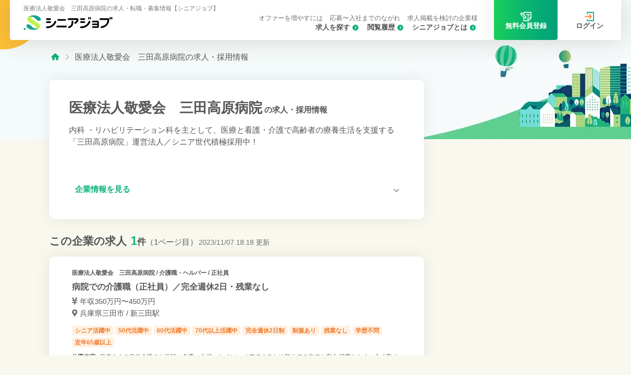

--- FILE ---
content_type: text/html;charset=utf-8
request_url: https://seniorjob.jp/company-1472/
body_size: 10150
content:
<!DOCTYPE html><html  lang="ja" class=""><head><meta charset="utf-8"><meta name="viewport" content="width=device-width, initial-scale=1"><script type="importmap">{"imports":{"#entry":"/_nuxt/BnCrTG3p.js"}}</script><title>医療法人敬愛会　三田高原病院の求人・採用情報｜シニアジョブ</title><script src="https://s.yimg.jp/images/listing/tool/cv/ytag.js" async></script><link rel="stylesheet" href="/_nuxt/entry.C6DTHsHw.css" crossorigin><link rel="stylesheet" href="/_nuxt/_user.CFs6OFX5.css" crossorigin><link rel="stylesheet" href="/_nuxt/User.D3mrIICO.css" crossorigin><link rel="stylesheet" href="/_nuxt/index.BabG1cUm.css" crossorigin><link rel="stylesheet" href="/_nuxt/ListItemSkelton.DVa6chJb.css" crossorigin><link rel="stylesheet" href="/_nuxt/ListItem.Darg-74e.css" crossorigin><link rel="stylesheet" href="/_nuxt/ApplicationPeriod.D-vgR64y.css" crossorigin><link rel="stylesheet" href="/_nuxt/Faq.5IpkfOrq.css" crossorigin><link rel="stylesheet" href="/_nuxt/FaqItemSeo.C2WmoOep.css" crossorigin><link rel="stylesheet" href="/_nuxt/TheFooter.BRIl7fKa.css" crossorigin><link rel="stylesheet" href="/_nuxt/Pager.B0bLf2f9.css" crossorigin><link rel="stylesheet" href="/_nuxt/Small.DLA5-FV-.css" crossorigin><link rel="modulepreload" as="script" crossorigin href="/_nuxt/BnCrTG3p.js"><link rel="modulepreload" as="script" crossorigin href="/_nuxt/yw0e1LqF.js"><link rel="modulepreload" as="script" crossorigin href="/_nuxt/QZqQufI_.js"><link rel="modulepreload" as="script" crossorigin href="/_nuxt/CBOFTG2C.js"><link rel="modulepreload" as="script" crossorigin href="/_nuxt/GRrPjUm8.js"><link rel="modulepreload" as="script" crossorigin href="/_nuxt/DqhZhKSS.js"><link rel="modulepreload" as="script" crossorigin href="/_nuxt/CDmJZNg8.js"><link rel="modulepreload" as="script" crossorigin href="/_nuxt/DCYl2bYJ.js"><link rel="modulepreload" as="script" crossorigin href="/_nuxt/BjFhKj7X.js"><link rel="modulepreload" as="script" crossorigin href="/_nuxt/gn2jHsTK.js"><link rel="modulepreload" as="script" crossorigin href="/_nuxt/Cb3EZQVw.js"><link rel="modulepreload" as="script" crossorigin href="/_nuxt/Dd9RBBMN.js"><link rel="modulepreload" as="script" crossorigin href="/_nuxt/BpsJSs0C.js"><link rel="modulepreload" as="script" crossorigin href="/_nuxt/C5fJ0ltw.js"><link rel="modulepreload" as="script" crossorigin href="/_nuxt/DWriRml4.js"><link rel="modulepreload" as="script" crossorigin href="/_nuxt/BDpFR7B6.js"><link rel="modulepreload" as="script" crossorigin href="/_nuxt/BdtX-4zx.js"><link rel="modulepreload" as="script" crossorigin href="/_nuxt/-8F2FNjx.js"><link rel="modulepreload" as="script" crossorigin href="/_nuxt/DrgcDTgV.js"><link rel="modulepreload" as="script" crossorigin href="/_nuxt/Cz4gmjpG.js"><link rel="modulepreload" as="script" crossorigin href="/_nuxt/DlDmQ_vF.js"><link rel="modulepreload" as="script" crossorigin href="/_nuxt/BcWmT251.js"><link rel="modulepreload" as="script" crossorigin href="/_nuxt/BplX9GbQ.js"><link rel="modulepreload" as="script" crossorigin href="/_nuxt/D_hI7oR0.js"><link rel="modulepreload" as="script" crossorigin href="/_nuxt/D2pafxqK.js"><link rel="modulepreload" as="script" crossorigin href="/_nuxt/DhMg7vbU.js"><link rel="modulepreload" as="script" crossorigin href="/_nuxt/7FqgVwbI.js"><link rel="modulepreload" as="script" crossorigin href="/_nuxt/DGbAYWhZ.js"><link rel="modulepreload" as="script" crossorigin href="/_nuxt/D-XU91my.js"><link rel="modulepreload" as="script" crossorigin href="/_nuxt/BC7inP73.js"><link rel="modulepreload" as="script" crossorigin href="/_nuxt/NUpoC21R.js"><link rel="modulepreload" as="script" crossorigin href="/_nuxt/sLniYxuq.js"><link rel="modulepreload" as="script" crossorigin href="/_nuxt/X7SY1ALB.js"><link rel="modulepreload" as="script" crossorigin href="/_nuxt/Bt31aTQZ.js"><link rel="modulepreload" as="script" crossorigin href="/_nuxt/CVEUoqgS.js"><link rel="modulepreload" as="script" crossorigin href="/_nuxt/BTfKi3pq.js"><link rel="preload" as="fetch" fetchpriority="low" crossorigin="anonymous" href="/_nuxt/builds/meta/82cee4dd-5aeb-4217-9e91-81ba63eb7219.json"><link rel="prefetch" as="image" type="image/webp" href="https://seniorjob.jp/uploads/company/1472/image/1676360879308/medium.webp"><link rel="prefetch" as="image" type="image/svg+xml" href="/_nuxt/logo.D64Rvae9.svg"><meta name="facebook-domain-verification" content="pkd6w19o2alrhov969coy4j2imk1re"><link rel="icon" href="/favicon.ico"><script>
window.yjDataLayer = window.yjDataLayer || [];
function ytag() { yjDataLayer.push(arguments); }
ytag({"type":"ycl_cookie", "config":{"ycl_use_non_cookie_storage":true}});</script><script>(function(w,d,s,l,i){w[l]=w[l]||[];w[l].push({'gtm.start':
new Date().getTime(),event:'gtm.js'});var f=d.getElementsByTagName(s)[0],
j=d.createElement(s),dl=l!='dataLayer'?'&l='+l:'';j.defer=true;j.src=
'https://www.googletagmanager.com/gtm.js?id='+i+dl;f.parentNode.insertBefore(j,f);
})(window,document,'script','dataLayer','GTM-PH3WT4Q');</script><script type="application/ld+json">{
  "@context": "https://schema.org",
  "@type": "WebSite",
  "name": "シニアジョブ",
  "url": "https://seniorjob.jp/"
}</script><meta name="description" content="医療法人敬愛会　三田高原病院(兵庫県三田市)は、求人を1件募集中。介護職・ヘルパーの募集が1件あります。(2025年10月31日現在)"><link rel="canonical" href="https://seniorjob.jp/company-1472/"><script type="application/ld+json" data-hid="BreadcrumbList">{
  "@context": "https://schema.org",
  "@type": "BreadcrumbList",
  "itemListElement": [{
    "@type": "ListItem",
    "position": 1,
    "name": "シニアジョブ",
    "item": "https://seniorjob.jp/"
  },{
    "@type": "ListItem",
    "position": 2,
    "name": "医療法人敬愛会　三田高原病院の求人・採用情報"
  }]
}</script><script type="module" src="/_nuxt/BnCrTG3p.js" crossorigin></script></head><body><div id="__nuxt"><div class="user-ui"><div data-v-d64b372a><span data-v-d64b372a></span><header id="header" class="" data-v-d64b372a><input type="checkbox" class="mobile-open-toggle" aria-label="メニュー" data-v-d64b372a><h1 class="h1text xx:_hidden" data-v-d64b372a><!--[-->シニアの求人・転職・仕事探しならシニアジョブ<!--]--></h1><div class="header-wrap" data-v-d64b372a><h1 class="h1text _hidden xx:_block" data-v-d64b372a><!--[-->シニアの求人・転職・仕事探しならシニアジョブ<!--]--></h1><div class="h-logo" data-v-d64b372a><a href="/" class="logo" data-v-d64b372a><img src="/_nuxt/logo.D64Rvae9.svg" alt="シニアジョブ" width="216" height="37" data-v-d64b372a></a><div class="icon-menu" data-v-d64b372a><a href="/50s/" class="icon-link hover:_bg-lightGray10" data-v-d64b372a><svg viewBox="0 0 16.653 16.656" width="19" data-v-d64b372a><use xlink:href="/_nuxt/common_set.BnyYs14f.svg#icon_search_small" data-v-d64b372a></use></svg> 求人 </a><a href="/view-history/local/" class="icon-link hover:_bg-lightGray10" data-v-d64b372a><svg viewBox="0 0 15.75 13.5" width="24" data-v-d64b372a><use xlink:href="/_nuxt/common_set.BnyYs14f.svg#icon_history" data-v-d64b372a></use></svg> 履歴 <!----></a><a href="/user/register/steps/" class="icon-link hover:_bg-lightGray10" data-v-d64b372a><svg xmlns="http://www.w3.org/2000/svg" width="24" viewBox="0 0 30.24 26" class="_mr-0.5" data-v-d64b372a><path d="M24.6,8.041h-7.6a1.15,1.15,0,0,1,0-2.3h7.6a1.15,1.15,0,0,1,0,2.3" data-v-d64b372a></path><path d="M24.6,12.4H20.293a1.15,1.15,0,0,1,0-2.3H24.6a1.15,1.15,0,0,1,0,2.3" data-v-d64b372a></path><path d="M8.98,0V5.26l2.3,2.3V2.3H27.94V15.6H19.77v8.1H11.28V17.33l-.32-.09a1.134,1.134,0,0,1-.51-.29L8.98,15.48V26H22.43l2.32-2.3,3.19-3.17,2.3-2.29V0ZM22.07,23.11V17.9h5.25Z" data-v-d64b372a></path><path d="M17.2,17.17l-1.34-4.83a1.153,1.153,0,0,0-.3-.51L11.28,7.56l-2.3-2.3L5.45,1.72a1.153,1.153,0,0,0-1.63,0L.33,5.2a1.171,1.171,0,0,0,0,1.63l8.65,8.65,1.47,1.47a1.134,1.134,0,0,0,.51.29l.32.09,4.5,1.25a1.1,1.1,0,0,0,.31.04,1.146,1.146,0,0,0,1.11-1.45m-5.34-2.06L2.77,6.02,4.63,4.16,8.98,8.51l2.3,2.3,2.44,2.44.72,2.57Z" data-v-d64b372a></path></svg> 登録 <!----></a><div class="mobile-icon" data-v-d64b372a><span></span><!----><p class="txt-mobile">メニュー</p></div></div></div><nav style="" class="nav-menu" data-v-d64b372a data-v-7af0d216><div class="nav-inner" data-v-7af0d216><div class="sp-large-btns" data-v-7af0d216><a href="/user/register/steps" class="btns-primary" data-v-7af0d216><svg viewBox="0 0 30.24 26" class="_inline-block !_w-[25px]" data-v-7af0d216><use xlink:href="/_nuxt/common_set.BnyYs14f.svg#icon_entry" data-v-7af0d216></use></svg> 無料会員登録 </a><a href="/signin" class="btns-secondary-simple" data-v-7af0d216><svg viewBox="0 0 22 22" class="_inline-block !_w-[22px]" data-v-7af0d216><use xlink:href="/_nuxt/common_set.BnyYs14f.svg#icon_login" data-v-7af0d216></use></svg> ログイン </a></div><div class="text-links xx:after:_order-4" data-v-7af0d216><a href="/50s/" class="text-link xx:_order-5" data-v-7af0d216>求人を探す</a><a href="/about/" class="text-link xx:_order-7" data-v-7af0d216>シニアジョブとは</a><a href="/view-history/local/" class="text-link xx:_order-6" data-v-7af0d216>閲覧履歴</a><a href="/offer/" class="text-link link-small xx:_order-1" data-v-7af0d216>オファーを増やすには</a><a href="/flow/" class="text-link link-small xx:_order-2" data-v-7af0d216>応募〜入社までのながれ</a><a href="/faq/" class="text-link xx:!_hidden" data-v-7af0d216>よくある質問</a><a href="/landing/client/lp-03/" class="text-link link-small xx:_order-3" data-v-7af0d216>求人掲載を検討の企業様</a></div><a href="/user/register/steps" class="_block _relative _bg-contentBg _rounded-lg _py-4 _px-5 _mt-8 _text-sm xx:_hidden" data-v-7af0d216><div class="ballon _absolute _w-fit _-top-4 _left-1/2 _-translate-x-1/2 _py-0.5 _px-1.5 _text-sm _bg-white _border _border-primary _rounded-[5px] _text-primary _font-bold _whitespace-nowrap" data-v-7af0d216>会員登録で無料でご利用できます!</div><div class="_flex _items-center _justify-start _gap-2 _text-disabledTxt _font-bold _mb-3" data-v-7af0d216><svg xmlns="http://www.w3.org/2000/svg" viewBox="0 0 12.346 14.109" width="10" class="_fill-disabledTxt" data-v-7af0d216><use xlink:href="/_nuxt/icon_lock.C30ZR7f8.svg#icon_lock" data-v-7af0d216></use></svg> 気になる </div><div class="_flex _items-center _justify-start _gap-2 _text-disabledTxt _font-bold _mb-3" data-v-7af0d216><svg xmlns="http://www.w3.org/2000/svg" viewBox="0 0 12.346 14.109" width="10" class="_fill-disabledTxt" data-v-7af0d216><use xlink:href="/_nuxt/icon_lock.C30ZR7f8.svg#icon_lock" data-v-7af0d216></use></svg> オファー・メッセージ </div><div class="_flex _items-center _justify-start _gap-2 _text-disabledTxt _font-bold _mb-3" data-v-7af0d216><svg xmlns="http://www.w3.org/2000/svg" viewBox="0 0 12.346 14.109" width="10" class="_fill-disabledTxt" data-v-7af0d216><use xlink:href="/_nuxt/icon_lock.C30ZR7f8.svg#icon_lock" data-v-7af0d216></use></svg> 履歴書・職務経歴書 自動作成 </div><div class="_flex _items-center _justify-start _gap-2 _text-disabledTxt _font-bold" data-v-7af0d216><svg xmlns="http://www.w3.org/2000/svg" viewBox="0 0 12.346 14.109" width="10" class="_fill-disabledTxt" data-v-7af0d216><use xlink:href="/_nuxt/icon_lock.C30ZR7f8.svg#icon_lock" data-v-7af0d216></use></svg> 希望条件に合わせた新着求人通知 </div></a></div></nav></div><div class="pc-block-btns before-login" data-v-d64b372a><a href="/user/register/steps" class="btns-primary"><svg viewBox="0 0 30.24 26" width="23"><use xlink:href="/_nuxt/common_set.BnyYs14f.svg#icon_entry"></use></svg> 無料会員登録 </a><a href="/signin" class="btns-secondary-simple"><svg viewBox="0 0 22 22" width="19"><use xlink:href="/_nuxt/common_set.BnyYs14f.svg#icon_login"></use></svg> ログイン </a></div><div class="ovarlay" data-v-d64b372a></div></header><!----></div><!--[--><div data-v-606f3843><div data-v-606f3843 data-v-d64b372a><span data-v-d64b372a></span><header id="header" class="" data-v-d64b372a><input type="checkbox" class="mobile-open-toggle" aria-label="メニュー" data-v-d64b372a><h1 class="h1text xx:_hidden" data-v-d64b372a><!--[-->医療法人敬愛会　三田高原病院の求人・転職・募集情報【シニアジョブ】<!--]--></h1><div class="header-wrap" data-v-d64b372a><h1 class="h1text _hidden xx:_block" data-v-d64b372a><!--[-->医療法人敬愛会　三田高原病院の求人・転職・募集情報【シニアジョブ】<!--]--></h1><div class="h-logo" data-v-d64b372a><a href="/" class="logo" data-v-d64b372a><img src="/_nuxt/logo.D64Rvae9.svg" alt="シニアジョブ" width="216" height="37" data-v-d64b372a></a><div class="icon-menu" data-v-d64b372a><a href="/50s/" class="icon-link hover:_bg-lightGray10" data-v-d64b372a><svg viewBox="0 0 16.653 16.656" width="19" data-v-d64b372a><use xlink:href="/_nuxt/common_set.BnyYs14f.svg#icon_search_small" data-v-d64b372a></use></svg> 求人 </a><a href="/view-history/local/" class="icon-link hover:_bg-lightGray10" data-v-d64b372a><svg viewBox="0 0 15.75 13.5" width="24" data-v-d64b372a><use xlink:href="/_nuxt/common_set.BnyYs14f.svg#icon_history" data-v-d64b372a></use></svg> 履歴 <!----></a><a href="/user/register/steps/" class="icon-link hover:_bg-lightGray10" data-v-d64b372a><svg xmlns="http://www.w3.org/2000/svg" width="24" viewBox="0 0 30.24 26" class="_mr-0.5" data-v-d64b372a><path d="M24.6,8.041h-7.6a1.15,1.15,0,0,1,0-2.3h7.6a1.15,1.15,0,0,1,0,2.3" data-v-d64b372a></path><path d="M24.6,12.4H20.293a1.15,1.15,0,0,1,0-2.3H24.6a1.15,1.15,0,0,1,0,2.3" data-v-d64b372a></path><path d="M8.98,0V5.26l2.3,2.3V2.3H27.94V15.6H19.77v8.1H11.28V17.33l-.32-.09a1.134,1.134,0,0,1-.51-.29L8.98,15.48V26H22.43l2.32-2.3,3.19-3.17,2.3-2.29V0ZM22.07,23.11V17.9h5.25Z" data-v-d64b372a></path><path d="M17.2,17.17l-1.34-4.83a1.153,1.153,0,0,0-.3-.51L11.28,7.56l-2.3-2.3L5.45,1.72a1.153,1.153,0,0,0-1.63,0L.33,5.2a1.171,1.171,0,0,0,0,1.63l8.65,8.65,1.47,1.47a1.134,1.134,0,0,0,.51.29l.32.09,4.5,1.25a1.1,1.1,0,0,0,.31.04,1.146,1.146,0,0,0,1.11-1.45m-5.34-2.06L2.77,6.02,4.63,4.16,8.98,8.51l2.3,2.3,2.44,2.44.72,2.57Z" data-v-d64b372a></path></svg> 登録 <!----></a><div class="mobile-icon" data-v-d64b372a><span></span><!----><p class="txt-mobile">メニュー</p></div></div></div><nav style="" class="nav-menu" data-v-d64b372a data-v-7af0d216><div class="nav-inner" data-v-7af0d216><div class="sp-large-btns" data-v-7af0d216><a href="/user/register/steps" class="btns-primary" data-v-7af0d216><svg viewBox="0 0 30.24 26" class="_inline-block !_w-[25px]" data-v-7af0d216><use xlink:href="/_nuxt/common_set.BnyYs14f.svg#icon_entry" data-v-7af0d216></use></svg> 無料会員登録 </a><a href="/signin" class="btns-secondary-simple" data-v-7af0d216><svg viewBox="0 0 22 22" class="_inline-block !_w-[22px]" data-v-7af0d216><use xlink:href="/_nuxt/common_set.BnyYs14f.svg#icon_login" data-v-7af0d216></use></svg> ログイン </a></div><div class="text-links xx:after:_order-4" data-v-7af0d216><a href="/50s/" class="text-link xx:_order-5" data-v-7af0d216>求人を探す</a><a href="/about/" class="text-link xx:_order-7" data-v-7af0d216>シニアジョブとは</a><a href="/view-history/local/" class="text-link xx:_order-6" data-v-7af0d216>閲覧履歴</a><a href="/offer/" class="text-link link-small xx:_order-1" data-v-7af0d216>オファーを増やすには</a><a href="/flow/" class="text-link link-small xx:_order-2" data-v-7af0d216>応募〜入社までのながれ</a><a href="/faq/" class="text-link xx:!_hidden" data-v-7af0d216>よくある質問</a><a href="/landing/client/lp-03/" class="text-link link-small xx:_order-3" data-v-7af0d216>求人掲載を検討の企業様</a></div><a href="/user/register/steps" class="_block _relative _bg-contentBg _rounded-lg _py-4 _px-5 _mt-8 _text-sm xx:_hidden" data-v-7af0d216><div class="ballon _absolute _w-fit _-top-4 _left-1/2 _-translate-x-1/2 _py-0.5 _px-1.5 _text-sm _bg-white _border _border-primary _rounded-[5px] _text-primary _font-bold _whitespace-nowrap" data-v-7af0d216>会員登録で無料でご利用できます!</div><div class="_flex _items-center _justify-start _gap-2 _text-disabledTxt _font-bold _mb-3" data-v-7af0d216><svg xmlns="http://www.w3.org/2000/svg" viewBox="0 0 12.346 14.109" width="10" class="_fill-disabledTxt" data-v-7af0d216><use xlink:href="/_nuxt/icon_lock.C30ZR7f8.svg#icon_lock" data-v-7af0d216></use></svg> 気になる </div><div class="_flex _items-center _justify-start _gap-2 _text-disabledTxt _font-bold _mb-3" data-v-7af0d216><svg xmlns="http://www.w3.org/2000/svg" viewBox="0 0 12.346 14.109" width="10" class="_fill-disabledTxt" data-v-7af0d216><use xlink:href="/_nuxt/icon_lock.C30ZR7f8.svg#icon_lock" data-v-7af0d216></use></svg> オファー・メッセージ </div><div class="_flex _items-center _justify-start _gap-2 _text-disabledTxt _font-bold _mb-3" data-v-7af0d216><svg xmlns="http://www.w3.org/2000/svg" viewBox="0 0 12.346 14.109" width="10" class="_fill-disabledTxt" data-v-7af0d216><use xlink:href="/_nuxt/icon_lock.C30ZR7f8.svg#icon_lock" data-v-7af0d216></use></svg> 履歴書・職務経歴書 自動作成 </div><div class="_flex _items-center _justify-start _gap-2 _text-disabledTxt _font-bold" data-v-7af0d216><svg xmlns="http://www.w3.org/2000/svg" viewBox="0 0 12.346 14.109" width="10" class="_fill-disabledTxt" data-v-7af0d216><use xlink:href="/_nuxt/icon_lock.C30ZR7f8.svg#icon_lock" data-v-7af0d216></use></svg> 希望条件に合わせた新着求人通知 </div></a></div></nav></div><div class="pc-block-btns before-login" data-v-d64b372a><a href="/user/register/steps" class="btns-primary"><svg viewBox="0 0 30.24 26" width="23"><use xlink:href="/_nuxt/common_set.BnyYs14f.svg#icon_entry"></use></svg> 無料会員登録 </a><a href="/signin" class="btns-secondary-simple"><svg viewBox="0 0 22 22" width="19"><use xlink:href="/_nuxt/common_set.BnyYs14f.svg#icon_login"></use></svg> ログイン </a></div><div class="ovarlay" data-v-d64b372a></div></header><!----></div><div class="page-header" data-v-606f3843><ul class="breadcrumb" data-v-606f3843><li data-v-606f3843><a href="/" class="" aria-label="トップページ" data-v-606f3843><svg class="_fill-primary _w-4" viewBox="0 0 16.145 14.022" data-v-606f3843><use xlink:href="/_nuxt/list_set.esESvXCs.svg#icon_home" data-v-606f3843></use></svg></a></li><li data-v-606f3843><span data-v-606f3843>医療法人敬愛会　三田高原病院の求人・採用情報</span></li><!----></ul></div><div class="_mt-[-65px] xx:_mt-[-120px]" data-v-606f3843><div class="inner" data-v-606f3843><div class="lg:_flex lg:_gap-10" data-v-606f3843><div class="_w-full lg:_flex-1" data-v-606f3843><div class="inner-space _mb-6" data-v-606f3843><div class="detail-content _rounded-[10px] _pt-[30px] _pb-[20px] lg:_py-9" data-v-606f3843><div class="detail-inner" data-v-606f3843><h1 class="_text-[23px] lg:_text-[28px] _font-bold" data-v-606f3843>医療法人敬愛会　三田高原病院<span class="_ml-1 _text-base" data-v-606f3843>の求人・採用情報</span></h1><div class="_text-[13px] lg:_text-base _mt-2 lg:_mt-3 break-all" data-v-606f3843>内科 ・リハビリテーション科を主として、医療と看護・介護で高齢者の療養生活を支援する「三田高原病院」運営法人／シニア世代積極採用中！</div><div class="_w-full _aspect-[1.91/1] _overflow-hidden _rounded-[10px] _my-[25px] lg:_my-[30px] _text-center" data-v-606f3843><div class="img-ratio" data-v-606f3843><img src="https://seniorjob.jp/uploads/company/1472/image/1676360879308/medium.webp" alt="医療法人敬愛会　三田高原病院の画像1枚目" class="large-size storage-image"><!----></div></div><a href="#company-info" class="anker-text" data-v-606f3843>企業情報を見る</a></div></div><div class="_mb-2.5" data-v-606f3843><div class="_text-[22px] _font-bold _mt-6 lg:_mt-7 _mb-4 _scroll-my-6 _leading-4" id="company-list" data-v-606f3843><span class="_leading-4" data-v-606f3843>この企業の求人</span><span class="_ml-2 _leading-4 _mr-0.5 _text-lg" data-v-606f3843><span class="_text-primary _text-2xl" data-v-606f3843>1</span><span class="_leading-4" data-v-606f3843>件</span><span class="_text-base _leading-4 _font-normal _text-darkGray" data-v-606f3843>（1ページ目）</span></span><span class="_text-xs xx:_text-sm _text-grayTxt _font-normal _leading-[1]" data-v-606f3843>2023/11/07 18:18 更新</span></div><!----><!--[--><div data-v-606f3843><div class="casset" isapplied="false" isfavorite="false" data-v-606f3843 data-v-851c0e87><a href="/company-1472/job-4279/" class="casset-link" aria-label="詳しくはこちら" data-v-851c0e87></a><!----><p class="casset-lead" data-v-851c0e87><a aria-current="page" href="/company-1472/" class="router-link-active router-link-exact-active hover:_underline" data-v-851c0e87>医療法人敬愛会　三田高原病院</a> / 介護職・ヘルパー / 正社員</p><h2 class="casset-title" data-v-851c0e87>病院での介護職（正社員）／完全週休2日・残業なし</h2><div class="img-block" data-v-851c0e87><div class="job-table" data-v-851c0e87><div class="row" data-v-851c0e87><div class="table-heading" data-v-851c0e87><span class="text" data-v-851c0e87>給与</span><svg viewBox="0 0 8.343 10.914" width="11" class="icon" data-v-851c0e87><use xlink:href="/_nuxt/list_set.esESvXCs.svg#icon_yen" data-v-851c0e87></use></svg></div><div class="table-item" data-v-851c0e87><span class="salary-txt _font-normal" data-v-851c0e87>年収350万円〜450万円</span></div></div><div class="row" data-v-851c0e87><div class="table-heading" data-v-851c0e87><span class="text" data-v-851c0e87>勤務地</span><svg viewBox="0 0 15.599 20.799" width="11" class="icon" data-v-851c0e87><use xlink:href="/_nuxt/list_set.esESvXCs.svg#icon_pin" data-v-851c0e87></use></svg></div><div class="table-item" data-v-851c0e87>兵庫県三田市 / 新三田駅</div></div></div><div class="img-thumb" data-v-851c0e87><div class="img-ratio" data-v-851c0e87><img src="https://seniorjob.jp/uploads/company/1472/image/1676360879308/small.webp" alt="医療法人敬愛会　三田高原病院の画像" class="_w-full storage-image"><!----></div></div></div><ul class="job-tags" data-v-851c0e87><!--[--><li data-v-851c0e87>シニア活躍中</li><li data-v-851c0e87>50代活躍中</li><li data-v-851c0e87>60代活躍中</li><li data-v-851c0e87>70代以上活躍中</li><li data-v-851c0e87>完全週休2日制</li><li data-v-851c0e87>制服あり</li><li data-v-851c0e87>残業なし</li><li data-v-851c0e87>学歴不問</li><li data-v-851c0e87>定年65歳以上</li><!--]--></ul><div class="job-description" data-v-851c0e87><b class="_inline-block _mr-2" data-v-851c0e87>仕事内容</b><span data-v-851c0e87>患者さまの身体介護のお世話（食事・入浴・トイレ） ペアでするため初めての方でも安心 残業もなく、永く勤めて頂けます</span></div><div class="btn-actions" data-v-851c0e87><button class="btns-secondary-simple btns-prev-unable _flex-1" data-v-851c0e87><svg viewBox="0 0 18.095 17.323" class="_w-[18px]" data-v-851c0e87><use xlink:href="/_nuxt/common_set.BnyYs14f.svg#icon_star" data-v-851c0e87></use></svg> 気になる</button><a href="/company-1472/job-4279/" class="btns-primary _flex-1" data-v-851c0e87> 詳細を見る </a></div><div class="_mt-3 _flex _justify-between _items-center _gap-1" data-v-851c0e87><!----><div class="period" data-v-851c0e87 data-v-55389626><div class="text-label _text-xs lg:_text-sm _text-center" data-v-55389626><span class="_inline-block _font-normal" data-v-55389626>2023年11月7日更新/</span><span class="_inline-block _font-normal" data-v-55389626>応募集まり次第終了</span></div></div></div><!----></div></div><!--]--><div class="paging-wrap _mb-9" data-v-606f3843 data-v-729ac2a6><div class="paging-box _relative" data-v-729ac2a6><div class="paging-numbers _text-center _flex _justify-center _gap-1 _mb-7 _relative _z-10" data-v-729ac2a6><!--[--><span class="_block _font-bold _text-base _text-center _leading-3 _py-5 _border _rounded-[5px] _border-borderColor _text-white _bg-borderColor _w-[52px]" data-v-729ac2a6>1</span><!--]--></div><div class="paging-btns _text-center _flex _justify-between _gap-2.5 _z-0" data-v-729ac2a6><!----><!----></div></div></div></div></div><!----><div class="detail-content _w-full _mb-6" id="company-info" data-v-606f3843><!----><div data-v-606f3843><h2 class="_font-bold _text-lg sm:_text-2xl _pt-10 _mb-3 lg:_mb-5 _mx-4 lg:_mx-10" data-v-606f3843>企業情報</h2><div class="detail-inner _mb-8 sm:_mb-10 _text-base" data-v-606f3843><div class="_bg-contentBg _rounded-[10px] _p-5" data-v-606f3843><h2 class="_font-bold _text-primary _mb-2" data-v-606f3843>50歳以上の方へメッセージ</h2><div class="_text-[15px] lg:_text-base _whitespace-pre-line _break-all" data-v-606f3843>医療法人敬愛会　三田高原病院では、20年以上前からシニア採用を取り入れてきました。

現在50代70名以上、60代50名以上、70代以上10名以上が在籍しており
合計130名以上のシニア世代が活躍しており、年齢に囚われず実力を発揮できる環境を整えています。 

また再雇用は65歳ですが、お互いの合意があれば65歳以降も勤務継続できる事も弊社の特徴であり、
シニア世代の方でも長期的な勤務が可能となっています！
実際に最高年齢で75歳のスタッフも在籍しています。

私達は採用において、年齢面のみで判断しておりません。
真面目に協調性を持って、新しい事を学ぶ姿勢を評価していますので、年齢に気負いせずご応募頂ければと思います。
実際に過去にも67歳の採用実績があります！

また入社後、仕事に慣れるまで、
基本的には社内研修を通して仕事を覚えていくスタイルです。
50代以上スタッフも在籍していますので、まわりのスタッフと協力しながら仕事に慣れて頂ければと思います。</div></div></div><h2 class="detail-heading" data-v-606f3843>事業内容・会社特徴</h2><div class="detail-inner-full" data-v-606f3843><div class="_mt-4 _mx-4 sm:_mx-0 _text-[15px] lg:_text-base _mb-5 lg:_mb-8 _whitespace-pre-line _break-all" data-v-606f3843>【まごころをこめた医療と看護・介護で高齢者の療養生活を支援します。】
急性期医療の治療を終えても、引き続き医療提供の必要度が高く、
病院での療養が継続的に必要な患者様を対象にご利用頂いています。

また、在宅や施設で医療面での問題でお困りの方も含め、幅広く受け入れております。


【医療療養病床　三田高原病院】
■病床数：360床

■診療科目
・内科
・リハビリテーション科

■面会時間
・平日　…午後1:00〜午後6:00
・祝祭日…午前10:00〜午後6:00

■附帯事業
・高齢者支援センター

■送迎バス
・JR新三田駅より専用のバスがご利用になれます。

■寝台車
・入院時にご利用になれます。


【施設・設備など】
■療養室
・一人平均8㎡の広い療養室。

■特殊浴室
・各病棟、車椅子で入浴できる浴槽も完備。

■機能訓練室
・明るく広いスペースのリハビリ室には、種々の機器を備え、それぞれの障害に応じたリハビリをおこっています。</div><div class="detail-row sp-by-side _border-t _border-borderColor" data-v-606f3843><div class="heading" data-v-606f3843>平均年齢</div><div class="content by-side" data-v-606f3843>51 歳</div></div><div class="detail-row sp-by-side" data-v-606f3843><div class="heading" data-v-606f3843>男女比率</div><div class="content by-side" data-v-606f3843>男性：2 割　女性：8 割</div></div><div class="detail-row" data-v-606f3843><div class="heading" data-v-606f3843>仕事に慣れるまでの制度</div><div class="content" data-v-606f3843><ul data-v-606f3843><!--[--><li data-v-606f3843>マンツーマン</li><li data-v-606f3843>社内研修あり</li><!--]--></ul></div></div><div class="detail-row" data-v-606f3843><div class="heading" data-v-606f3843>求めるシニア像</div><div class="content" data-v-606f3843><ul data-v-606f3843><!--[--><li data-v-606f3843>真面目な性格</li><li data-v-606f3843>協調性がある</li><li data-v-606f3843>新しい事を学ぶ姿勢</li><!--]--></ul><!----></div></div><div class="detail-row" data-v-606f3843><div class="heading" data-v-606f3843>50歳以上の勤務状況</div><div class="content" data-v-606f3843><ul data-v-606f3843><li data-v-606f3843>50代 70〜79名在籍中</li><li data-v-606f3843>60代 50〜59名在籍中</li><li data-v-606f3843>70代以上 10〜19名在籍中</li></ul></div></div><div class="detail-row" data-v-606f3843><div class="heading" data-v-606f3843>50歳以上の採用実績</div><div class="content" data-v-606f3843>採用実績あり <div data-v-606f3843> 入社時年齢： 67歳</div></div></div><div class="detail-row sp-by-side" data-v-606f3843><div class="heading" data-v-606f3843>50歳以上の平均勤続年数</div><div class="content by-side" data-v-606f3843>10年</div></div><div class="detail-row sp-by-side" data-v-606f3843><div class="heading" data-v-606f3843>最高年齢</div><div class="content by-side" data-v-606f3843>75歳</div></div><div class="detail-row sp-by-side" data-v-606f3843><div class="heading" data-v-606f3843>定年</div><div class="content by-side" data-v-606f3843><div data-v-606f3843>65歳</div></div></div><div class="detail-row sp-by-side" data-v-606f3843><div class="heading" data-v-606f3843>再雇用</div><div class="content by-side" data-v-606f3843><div data-v-606f3843> あり <span data-v-606f3843>（65歳）</span></div></div></div><div class="detail-row" data-v-606f3843><div class="heading" data-v-606f3843>再雇用上限後の雇用</div><div class="content" data-v-606f3843><div data-v-606f3843> お互いの合意があれば可能 </div></div></div></div><div class="detail-inner" data-v-606f3843><div class="_w-full _aspect-[1.91/1] _overflow-hidden _rounded-[10px] _mb-8 sm:_mt-8 lg:_my-[30px] _text-center" data-v-606f3843><div class="img-ratio" data-v-606f3843><img src="https://seniorjob.jp/uploads/company/1472/image/1676460538579/medium.webp" alt="医療法人敬愛会　三田高原病院の画像2枚目" data-completed="false" onerror="this.dataset.completed=true" onload="this.dataset.completed=true" class="large-size storage-image" loading="lazy"><div class="skelton-loading _absolute _w-full _h-full _top-0 _left-0 _z-0"></div></div></div></div><h2 class="detail-heading" data-v-606f3843>事業の強み</h2><div class="detail-inner-full" data-v-606f3843><div class="_mt-4 _mx-4 sm:_mx-0 _text-[15px] lg:_text-base _mb-5 lg:_mb-8 _whitespace-pre-line _break-all" data-v-606f3843>急性期医療の治療を終えても、引き続き医療提供の必要度が高く、病院での療養が継続的に必要な患者さまを対象にご利用頂いております。また、在宅や施設で医療面での問題でお困りの方も含め、幅広く受け入れております。
一人平均8m2の広い療養室で各病棟の食堂・談話室も広く明るく、眺望も抜群です。各病棟に車椅子入浴装置も完備しております。
※要介護認定を受けている必要はありません。


■事業所の運営に関する方針	
1.施設の従事者は長期にわたる療養を必要とする要介護者の心身の特性を踏まえて、
施設サービス計画に基づき、療養上の管理、看護、医学的管理下における介護その他の世話及び機能訓練その他の必要な医療を行い、
その要介護者が有する能力に応じ自立した生活を営むことができるように支援する。

2.サービスの提供に当たっては、入院患者の意思及び人格を尊重し、常に入院患者の立場に立つとともに、関係市町村、地域の保健・医療・福祉サービスとの密接な連携を図り、地域や家族との結び付きを重視する。</div></div><h2 class="detail-heading" data-v-606f3843>会社概要</h2><div class="detail-inner-full sm:_pb-10" data-v-606f3843><div class="detail-row" data-v-606f3843><div class="heading" data-v-606f3843>会社名</div><div class="content" data-v-606f3843>医療法人敬愛会　三田高原病院</div></div><div class="detail-row" data-v-606f3843><div class="heading" data-v-606f3843>所在地</div><div class="content" data-v-606f3843>兵庫県 三田市 下内神525-1</div></div><div class="detail-row" data-v-606f3843><div class="heading" data-v-606f3843>業界</div><div class="content" data-v-606f3843><!--[--><div data-v-606f3843>サービス・医療福祉・教育 ＞ 医療・福祉・保育関連</div><!--]--></div></div><div class="detail-row" data-v-606f3843><div class="heading" data-v-606f3843>特徴</div><div class="content" data-v-606f3843><ul data-v-606f3843><!--[--><li data-v-606f3843>育児・介護休業取得実績あり</li><li data-v-606f3843>退職金あり</li><!--]--></ul></div></div><!----><div class="detail-row sp-by-side" data-v-606f3843><div class="heading" data-v-606f3843>設立</div><div class="content by-side" data-v-606f3843>2001年</div></div><div class="detail-row sp-by-side" data-v-606f3843><div class="heading" data-v-606f3843>株式公開</div><div class="content by-side" data-v-606f3843>非上場</div></div><div class="detail-row sp-by-side" data-v-606f3843><div class="heading" data-v-606f3843>代表者名</div><div class="content by-side" data-v-606f3843>大塚久喜</div></div><div class="detail-row sp-by-side" data-v-606f3843><div class="heading" data-v-606f3843>代表者年齢</div><div class="content by-side" data-v-606f3843>71歳〜75歳</div></div><div class="detail-row sp-by-side" data-v-606f3843><div class="heading" data-v-606f3843>従業員数</div><div class="content by-side" data-v-606f3843>250 人</div></div><!----></div></div><!----></div></div><div class="inner-space _w-full lg:_w-[320px] _min-h-[40px]" data-v-606f3843><!----></div></div><div data-v-606f3843><div class="inner-space" data-v-606f3843><!----></div><div class="inner-space" data-v-606f3843><!----></div></div></div></div></div><!--]--><footer id="footer" class="" data-v-61a860f1><!----></footer></div></div><div id="teleports"></div><script type="application/json" data-nuxt-data="nuxt-app" data-ssr="true" id="__NUXT_DATA__">[["ShallowReactive",1],{"data":2,"state":116,"once":118,"_errors":119,"serverRendered":36,"path":121},["ShallowReactive",3],{"company-single-1472":4},{"companySingle":5},{"id":6,"name":7,"zipcode":8,"city":9,"addressDetail":16,"capitalStock":17,"establishmentDate":18,"briefExplanation":19,"businessDescription":20,"businessStrength":21,"message":22,"representativeName":23,"employeeNumber":24,"averageAge":25,"enrollmentStatus50":26,"enrollmentStatus60":29,"enrollmentStatus70":32,"maxAge":35,"hasRetirementAge":36,"retirementAge":37,"hasReemployment":36,"reemploymentAge":37,"hasEmploymentAfterMaximumReemploymentAge":36,"maleRatio":38,"image1":39,"image2":42,"createdDate":45,"updatedDate":45,"seniorAgeAtHires":46,"companyFeatures":50,"companyStockExchange":57,"companyRepresentativeAge":60,"pastSales":62,"seniorInterviews":63,"subIndustries":64,"seniorEnrollment":36,"attendanceAverageYear":70,"systemAccustomedToWorks":71,"wantSeniorFeatures":76,"wantSeniorFeatureDetail":11,"jobsCollapsed":83,"jobCountsByOccupation":113},1472,"医療法人敬愛会　三田高原病院","6691333",{"id":10,"cityCountry":11,"name":12,"prefecture":13},28219,null,"三田市",{"id":14,"name":15},28,"兵庫県","下内神525-1","","2001-01-01T00:00:00Z","内科 ・リハビリテーション科を主として、医療と看護・介護で高齢者の療養生活を支援する「三田高原病院」運営法人／シニア世代積極採用中！","【まごころをこめた医療と看護・介護で高齢者の療養生活を支援します。】\n急性期医療の治療を終えても、引き続き医療提供の必要度が高く、\n病院での療養が継続的に必要な患者様を対象にご利用頂いています。\n\nまた、在宅や施設で医療面での問題でお困りの方も含め、幅広く受け入れております。\n\n\n【医療療養病床　三田高原病院】\n■病床数：360床\n\n■診療科目\n・内科\n・リハビリテーション科\n\n■面会時間\n・平日　…午後1:00〜午後6:00\n・祝祭日…午前10:00〜午後6:00\n\n■附帯事業\n・高齢者支援センター\n\n■送迎バス\n・JR新三田駅より専用のバスがご利用になれます。\n\n■寝台車\n・入院時にご利用になれます。\n\n\n【施設・設備など】\n■療養室\n・一人平均8㎡の広い療養室。\n\n■特殊浴室\n・各病棟、車椅子で入浴できる浴槽も完備。\n\n■機能訓練室\n・明るく広いスペースのリハビリ室には、種々の機器を備え、それぞれの障害に応じたリハビリをおこっています。","急性期医療の治療を終えても、引き続き医療提供の必要度が高く、病院での療養が継続的に必要な患者さまを対象にご利用頂いております。また、在宅や施設で医療面での問題でお困りの方も含め、幅広く受け入れております。\n一人平均8m2の広い療養室で各病棟の食堂・談話室も広く明るく、眺望も抜群です。各病棟に車椅子入浴装置も完備しております。\n※要介護認定を受けている必要はありません。\n\n\n■事業所の運営に関する方針\t\n1.施設の従事者は長期にわたる療養を必要とする要介護者の心身の特性を踏まえて、\n施設サービス計画に基づき、療養上の管理、看護、医学的管理下における介護その他の世話及び機能訓練その他の必要な医療を行い、\nその要介護者が有する能力に応じ自立した生活を営むことができるように支援する。\n\n2.サービスの提供に当たっては、入院患者の意思及び人格を尊重し、常に入院患者の立場に立つとともに、関係市町村、地域の保健・医療・福祉サービスとの密接な連携を図り、地域や家族との結び付きを重視する。","医療法人敬愛会　三田高原病院では、20年以上前からシニア採用を取り入れてきました。\n\n現在50代70名以上、60代50名以上、70代以上10名以上が在籍しており\n合計130名以上のシニア世代が活躍しており、年齢に囚われず実力を発揮できる環境を整えています。 \n\nまた再雇用は65歳ですが、お互いの合意があれば65歳以降も勤務継続できる事も弊社の特徴であり、\nシニア世代の方でも長期的な勤務が可能となっています！\n実際に最高年齢で75歳のスタッフも在籍しています。\n\n私達は採用において、年齢面のみで判断しておりません。\n真面目に協調性を持って、新しい事を学ぶ姿勢を評価していますので、年齢に気負いせずご応募頂ければと思います。\n実際に過去にも67歳の採用実績があります！\n\nまた入社後、仕事に慣れるまで、\n基本的には社内研修を通して仕事を覚えていくスタイルです。\n50代以上スタッフも在籍していますので、まわりのスタッフと協力しながら仕事に慣れて頂ければと思います。","大塚久喜",250,51,{"id":27,"name":28},18,"70〜79名",{"id":30,"name":31},16,"50〜59名",{"id":33,"name":34},12,"10〜19名",75,true,65,2,{"pathSmall":40,"pathMedium":41},"company/1472/image/1676360879308/small.webp","company/1472/image/1676360879308/medium.webp",{"pathSmall":43,"pathMedium":44},"company/1472/image/1676460538579/small.webp","company/1472/image/1676460538579/medium.webp","2023-02-15T11:29:06Z",[47],{"id":48,"age":49},1719,67,[51,54],{"id":52,"name":53},3,"育児・介護休業取得実績あり",{"id":55,"name":56},4,"退職金あり",{"id":58,"name":59},1,"非上場",{"id":33,"name":61},"71歳〜75歳",[],[],[65],{"id":49,"name":66,"industry":67},"医療・福祉・保育関連",{"id":68,"name":69},8,"サービス・医療福祉・教育",10,[72,74],{"name":73},"マンツーマン",{"name":75},"社内研修あり",[77,79,81],{"name":78},"真面目な性格",{"name":80},"協調性がある",{"name":82},"新しい事を学ぶ姿勢",{"jobs":84,"total":58,"lastPage":58,"lastUpdatedDate":112},[85],{"title":86,"detail":87,"id":88,"endDate":11,"createdDate":89,"updatedDate":90,"status":91,"company":92,"occupation":93,"salaryText":95,"image1":96,"employmentType":97,"workLocationsText":99,"featureTags":100,"collapsedJobsTotal":11,"collapsedJobs":11,"isHelloworkJob":110,"rawId":111,"hwSource":11},"病院での介護職（正社員）／完全週休2日・残業なし","患者さまの身体介護のお世話（食事・入浴・トイレ） ペアでするため初めての方でも安心 残業もなく、永く勤めて頂けます",4279,"2023-02-21T00:40:03Z","2023-11-07T09:18:28Z","public",{"id":6,"name":7},{"name":94},"介護職・ヘルパー","年収350万円〜450万円",{"pathSmall":40},{"name":98},"正社員","兵庫県三田市 / 新三田駅",[101,102,103,104,105,106,107,108,109],"シニア活躍中","50代活躍中","60代活躍中","70代以上活躍中","完全週休2日制","制服あり","残業なし","学歴不問","定年65歳以上",false,"4279","2023-11-07T18:18:28+09:00",[114],{"id":115,"name":94,"count":58},45,["Reactive",117],{"$sisMobileMenuOpen":110,"$sisHeaderHidden":110,"$sScrollTargetPositionY":11,"$spageTopTarget":-1,"$ssearchJobModalLoaded":110,"$sh1Text":17,"$sisScrollLocked":110,"$sisSearchUiFixed":110,"$s$wzhJApYvEX":11,"$sisOpenFavoriteNotSignedInModal":110,"$sflashMessage":17,"$sflashMessageTimeoutId":-1,"$sappliedJobIds":11,"$sisLoadingAppliedJobIds":110,"$sfavoriteJobIds":11,"$sisLoadingFavoriteJobIds":110,"$scompanyFavoriteJobIds":11,"$sisLoadingCompanyFavoriteJobIds":110,"$sviewedJobIds":11,"$sisLoadingViewedJobIds":110,"$suserMessageBudgeNumber":11,"$suserFavoriteBudgeNumber":11,"$suserOfferBudgeNumber":11,"$sisLoadingNotifications":110,"$suserNotification":11,"$sisLoadingFavorite":110,"$ssignedInUser":11},["Set"],["ShallowReactive",120],{"company-single-1472":-1,"browsing-history":-1},"/company-1472/"]</script><script>window.__NUXT__={};window.__NUXT__.config={public:{siteName:"シニアジョブ",frontHost:"https://seniorjob.jp",isDev:false,isProduction:true,apiHost:"https://api.seniorjob.jp",firebaseEmulatorEnabled:false,firebaseApiKey:"AIzaSyDg7yEbSAWK4ML0quwQIwdKhUJQ2waFk_8",firebaseAuthDomain:"seniorjob-jp-production.firebaseapp.com",firebaseProjectId:"seniorjob-jp-production",firebaseStorageBucket:"seniorjob-jp-production.appspot.com",firebaseMessagingSenderId:"918397657196",firebaseAppId:"1:918397657196:web:aa35ccaa61d3fa91c93849",firebaseMeasurementId:"",companyUploadsCdnUrl:"https://seniorjob.jp/uploads/",googleMapApiKey:"AIzaSyA-w4kx-_-Mx4DKc5rNnN5_dlyPztyicx4",googleCalendarClientId:"918397657196-t27oauj1b0sirdi6a9bekothk79k974c.apps.googleusercontent.com",device:{defaultUserAgent:"Mozilla/5.0 (Macintosh; Intel Mac OS X 10_13_2) AppleWebKit/537.36 (KHTML, like Gecko) Chrome/64.0.3282.39 Safari/537.36",enabled:true,refreshOnResize:false}},app:{baseURL:"/",buildId:"82cee4dd-5aeb-4217-9e91-81ba63eb7219",buildAssetsDir:"/_nuxt/",cdnURL:""}}</script></body></html>

--- FILE ---
content_type: text/css; charset=utf-8
request_url: https://seniorjob.jp/_nuxt/entry.C6DTHsHw.css
body_size: 13267
content:
@charset "UTF-8";html{font-size:16px;overflow-x:hidden;overflow-y:scroll;-ms-text-size-adjust:100%;-webkit-text-size-adjust:100%}blockquote,body,code,dd,div,dl,dt,fieldset,form,h1,h2,h3,h4,h5,h6,input,legend,li,ol,p,pre,td,textarea,th,ul{margin:0;padding:0}*{box-sizing:border-box}table{border-collapse:collapse;border-spacing:0}fieldset,img{border:0}img{max-width:100%;vertical-align:middle}address,caption,cite,code,dfn,var{font-style:normal;font-weight:400}li{list-style:none}caption,th{text-align:left}h1,h2,h3,h4,h5,h6{font-size:100%;font-weight:400}q:after,q:before{content:""}abbr,acronym{border:0;font-variant:normal}sup{vertical-align:text-top}sub{vertical-align:text-bottom}button,input,select,textarea{-webkit-appearance:none;-moz-appearance:none;appearance:none;font-family:inherit;font-size:inherit;font-weight:inherit;outline:none}legend{color:#000}del,ins{text-decoration:none}main{display:block}section{position:relative}body{color:#555;font-family:游ゴシック体,Yu Gothic Medium,Yu Gothic,YuGothic,ヒラギノ角ゴPro W3,Hiragino Kaku Gothic Pro,Osaka,Meiryo,メイリオ,MS Pゴシック,Arial,Helvetica,Verdana,sans-serif;font-size:100%;-webkit-font-smoothing:antialiased;background:#f8f8ef;line-height:1.4}@media screen and (max-width:834px){body{height:100vh;height:calc(var(--vh, 1vh)*100);min-height:-webkit-fill-available}}html{height:-webkit-fill-available}.is-locked{overflow:hidden;overflow-y:hidden;touch-action:none}.clearfix:after,.clearfix:before{content:"";display:table}.clearfix:after{clear:both}a{backface-visibility:hidden;text-decoration:none}a:hover{transition:color .3s ease,background-color .3s ease,box-shadow .3s ease,opacity .3s ease}@media (-ms-high-contrast:active),(-ms-high-contrast:none){a{display:inline-block}}@media screen and (min-width:835px){a[href^=tel]{pointer-events:none}}.indicator{animation:loader 2s infinite,loading 2s linear infinite;animation-duration:1.2s,1.8s;fill:none;stroke:#fff;stroke-dasharray:230 230;stroke-width:10;vertical-align:middle}@keyframes loader{0%{stroke-dashoffset:230}to{stroke-dashoffset:-230}}@keyframes loading{0%{transform:none}to{transform:rotate(1turn)}}.inner{display:block;margin:0 auto;max-width:1130px;padding:0 5%}@media screen and (min-width:834px){.inner{padding:0 25px}}.scroll-green::-webkit-scrollbar{height:0;width:8px}.scroll-green::-webkit-scrollbar-track{background:#f7f7f5;border-radius:5px}.scroll-green::-webkit-scrollbar-thumb{background:#0ab379;border-radius:5px}.scroll-green{background-image:url(../img/common/gray_1px.gif);background-position:right top 5px;background-repeat:no-repeat;background-size:8px calc(100% - 10px)}.scroll-gray::-webkit-scrollbar{height:0;width:8px}.scroll-gray::-webkit-scrollbar-track{background:#f7f7f5;border-radius:5px}.scroll-gray::-webkit-scrollbar-thumb{background:#999;border-radius:5px}.sj-shadow-lg{box-shadow:0 0 50px #6e6c6821}.sj-shadow-md{box-shadow:0 0 30px #6e6c6821}.sj-shadow-sm{box-shadow:0 0 20px #683f3f40}.sj-shadow-ss{box-shadow:0 2px 6px #683f3f21}.sj-table-shadow{box-shadow:0 4px 6px -1px #0000001a,0 2px 4px -1px #0000000f}.client-shadow-sm{box-shadow:0 0 3px #0000001a}.client-shadow-lg{box-shadow:0 0 20px #00000029}.btn-shadow-sm{box-shadow:0 2px 4px #683f3f33}.btn-shadow-sm:hover{box-shadow:0 0 20px #683f3f26}.form-content{border-bottom:1px solid #dcdcdc;margin-bottom:20px}.form-content .row{border-top:1px solid #dcdcdc;display:flex;flex-wrap:wrap}.form-content .row .heading{background:#f4f4f4;color:#555;font-size:15px;font-weight:700;line-height:1.625;padding:15px 19px 10px;width:100%}@media screen and (min-width:640px){.form-content .row .heading{font-size:16px}}@media screen and (min-width:834px){.form-content .row .heading{font-size:14px;padding:15px 8px;width:150px}}@media screen and (min-width:1245px){.form-content .row .heading{font-size:16px;padding:15px 20px;width:210px}}.form-content .row .content{font-size:15px;padding:15px 5%;width:100%}@media screen and (min-width:834px){.form-content .row .content{padding:15px 20px;width:calc(100% - 150px)}}@media screen and (min-width:1245px){.form-content .row .content{font-size:1rem;width:calc(100% - 210px)}}.form-content-full dl dd{padding-left:0;padding-right:0;width:100%}.form-btn{-webkit-appearance:none;-moz-appearance:none;appearance:none;background-image:linear-gradient(90deg,#1acf5a,#00a27a);border:1px solid #87e4a8;border-radius:5px;box-shadow:0 2px 4px #683f3f33;color:#fff;cursor:pointer;display:block;font-family:游ゴシック体,Yu Gothic,YuGothic,ヒラギノ角ゴPro W3,Hiragino Kaku Gothic Pro,Osaka,Meiryo,メイリオ,MS Pゴシック,Arial,Helvetica,Verdana,sans-serif;font-size:16px;font-weight:700;margin:0 auto;max-width:206px;outline:none;padding:10px;transition:all .3s;width:100%}@media (-ms-high-contrast:none),screen and (-ms-high-contrast:active){.form-btn{padding-bottom:6px}}@media screen and (max-width:834px){.form-btn{font-size:15px;max-width:267px}}.form-btn.loading,.form-btn:hover{opacity:.7;transition:all .3s}:root .safari-1down,_::-webkit-full-page-media,_:future{transform:translateY(1px)}:root .safari-2down,_::-webkit-full-page-media,_:future{transform:translateY(2px)}.clamp{-webkit-line-clamp:1}.clamp,.clamp2{display:-webkit-box;-webkit-box-orient:vertical;overflow:hidden}.clamp2{-webkit-line-clamp:2}.skelton-loading{overflow:hidden;position:relative}.skelton-loading:after{animation:skeleton-animation 1s linear infinite;background:linear-gradient(90deg,#e5e5e5,#f8f8f8,#e5e5e5,#f8f8f8,#e5e5e5);content:"";display:inline-block;height:100%;left:0;position:absolute;top:0;width:400%}@keyframes skeleton-animation{0%{transform:translate(-50%)}to{transform:translate(0)}}.btn-shadow{box-shadow:0 2px 4px #683f3f33;transition:none}.btn-shadow:hover{box-shadow:0 0 20px #683f3f40;cursor:pointer;transition:box-shadow .2s}.slide-down-height-enter-active,.slide-down-height-leave-active{overflow:hidden;transition:height .2s}.slide-down-height-enter-from,.slide-down-height-leave-to{height:0}.img-ratio{aspect-ratio:1.91/1;background-color:#f1f1f1;overflow:hidden;position:relative;width:100%}.storage-image{height:auto;left:-50%;position:absolute;text-align:center;top:50%;transform:translate(50%,-50%);width:100%;z-index:1}.storage-image.large-size{-o-object-fit:scale-down;object-fit:scale-down}.storage-image[data-completed=true]~.skelton-loading{display:none}.card .img-ratio{aspect-ratio:1.5/1}.card-shadow{box-shadow:0 2px 4px #683f3f1a;transition:box-shadow .2s}.card-shadow:hover{box-shadow:0 0 20px #683f3f26}body{line-height:1.5}#top{scroll-behavior:smooth}.font-heading-1{font-size:31px;line-height:46px}.font-heading-2{font-size:17px;line-height:1.6}.font-heading-list{font-size:30px}.font-p{font-size:15px;line-height:23px}@media screen and (min-width:1024px){.font-heading-1{font-size:30px;line-height:40px}.font-heading-2{font-size:22px}.font-heading-list{font-size:31px;line-height:40px}.font-p{font-size:16px;line-height:24px}}a.underline{text-decoration:underline}.breadcrumb{align-items:center;background-color:#fff;display:flex;font-size:12px;gap:0;justify-content:flex-start;margin-bottom:30px;min-height:32px;overflow-x:scroll;white-space:nowrap}.breadcrumb li{display:block}.breadcrumb li:before{border-bottom:2px solid #ccc;border-right:2px solid #ccc;content:"";display:inline-block;height:8px;margin:0 1em;transform:rotate(-45deg);width:8px}.breadcrumb li:first-child{margin-left:1em;transform:translateY(-2px)}.breadcrumb li:first-child:before{display:none}.breadcrumb li a{color:#00a27a;text-decoration:none}.breadcrumb li a:hover{text-decoration:underline}@media screen and (min-width:990px){.breadcrumb{background-color:transparent;flex-wrap:wrap;font-size:16px;margin:0 auto 30px;max-width:1040px;overflow-x:visible;row-gap:12px;width:calc(100% - 90px)}.breadcrumb li{background-color:#f5faface;box-shadow:0 0 10px #f5fafab3}.breadcrumb li:first-child{margin-left:0;text-indent:-16px}.breadcrumb li:before{margin:0 12px;transform:rotate(-45deg) translateY(-2px)}}.text-link{align-items:center;color:#555;display:flex;font-size:15px;font-weight:700;line-height:1.5;transition:none;white-space:nowrap}@media screen and (min-width:990px){.text-link{font-size:14px}}@media screen and (min-width:1245px){.text-link{margin-right:18px}}.text-link:after{background:url(./arrow_circle.CTjrvwEq.svg) no-repeat 50%;background-size:100%;content:"";display:inline-block;height:20px;margin-left:8px;width:20px}@media screen and (min-width:990px){.text-link:after{height:12px;margin-left:5px;width:12px}}.text-link:hover{color:#0ab379}.marker{background-image:linear-gradient(90deg,#fff151 50%,transparent 0);background-position:0 .5em;background-repeat:no-repeat;background-size:200% 15px}#header{display:block;left:0;margin:0;max-width:1400px;padding:0;position:absolute;right:0;top:0;z-index:1000}@media screen and (min-width:990px){#header{display:flex;gap:10px;margin:0 auto;padding:0 20px}}#header a:hover{opacity:1}#header .h1text{background:#f4f4f4;color:#777;font-size:12px;font-weight:500;line-height:1.25;margin-bottom:0;overflow:hidden;padding:5px 10px;text-overflow:ellipsis;white-space:nowrap}@media screen and (min-width:990px){#header .h1text{background-color:transparent;font-weight:400;grid-area:txt-logo;line-height:1.357;padding:0;transform:translateY(3px)}}#header .header-wrap{background:#fff;border-radius:0;box-shadow:0 0 50px #6e6c6821;display:block;height:66px;padding:0;width:100%}@media screen and (min-width:990px){#header .header-wrap{align-items:flex-end;border-radius:0 0 5px 5px;display:grid;flex:1 1 0%;grid-template-areas:"txt-logo txt-logo" "h-logo nav-menu";grid-template-columns:180px minmax(0,1fr);height:unset;padding:0 19px 15px 28px}}#header .h-logo{align-items:center;display:flex;height:100%;justify-content:space-between;padding:0 0 0 8px;position:relative;z-index:13}@media screen and (min-width:990px){#header .h-logo{grid-area:h-logo;padding:4px 0 0}}#header .h-logo .logo{width:clamp(120px,30%,156px)}@media screen and (min-width:990px){#header .h-logo .logo{width:100%}}#header .h-logo .icon-menu{align-items:stretch;display:flex;height:100%;width:clamp(180px,63%,230px)}@media screen and (min-width:990px){#header .h-logo .icon-menu{display:none}}#header .h-logo .icon-menu .icon-link{align-items:center;display:flex;flex:1 1 0%;flex-direction:column;font-size:11px;font-weight:400;gap:5px;justify-content:flex-end;line-height:1;padding-bottom:13px;position:relative}#header .h-logo .icon-menu .icon-link svg{fill:#707070}#header .h-logo .icon-menu .icon-link .tracking-tight{letter-spacing:-.2em}#header .h-logo .icon-menu .icon-link .small-badge{background-color:#f98231;border-radius:6px;display:block;height:6px;position:absolute;right:11px;top:16px;width:6px}#header .mobile-icon{align-items:center;cursor:pointer;display:flex;flex:1 1 0%;flex-direction:column;font-size:11px;font-weight:400;gap:4px;justify-content:flex-end;line-height:1;padding-bottom:13px;position:relative;z-index:12}@media screen and (min-width:990px){#header .mobile-icon{display:none}}#header .mobile-icon span{background:#0ab379;border-radius:3px;display:block;height:2px;position:absolute;top:44%;transform:translateY(-50%);width:19px}#header .mobile-icon span:after,#header .mobile-icon span:before{background:#0ab379;border-radius:3px;content:"";height:100%;left:0;position:absolute;transition:transform .3s;width:19px}#header .mobile-icon span:before{top:-1px;transform:translateY(-250%)}#header .mobile-icon span:after{bottom:-1px;transform:translateY(250%)}#header .mobile-icon .txt-mobile{color:#0ab379;display:inline-block;font-size:11px;letter-spacing:-.2em;line-height:1}#header .nav-menu{background:#fff;border-radius:0 0 10px 10px;display:none;left:0;padding:96px 0 0;position:absolute;right:0;top:0}@media screen and (min-width:990px){#header .nav-menu{border-radius:unset;display:block;grid-area:nav-menu;padding:0;position:static}}#header .nav-menu .nav-inner{max-height:calc(100vh - 130px);overflow-y:scroll;padding:0 25px 55px}@media screen and (min-width:990px){#header .nav-menu .nav-inner{max-height:unset;overflow-y:unset;padding:0}}#header .nav-menu .sp-large-btns{align-items:stretch;display:flex;gap:8px;height:82px;margin:12px 0}@media screen and (min-width:990px){#header .nav-menu .sp-large-btns{display:none}}#header .nav-menu .sp-large-btns [class^=btns-]{flex:1 1 0%;flex-direction:column;font-size:14px;gap:8px;padding-bottom:6px;padding-left:0;padding-right:0;position:relative;white-space:nowrap}@media screen and (min-width:420px){#header .nav-menu .sp-large-btns [class^=btns-]{font-size:15px}}#header .nav-menu .text-links{display:flex;flex-direction:column;gap:24px;margin-top:32px}@media screen and (min-width:640px){#header .nav-menu .text-links{flex-direction:row;flex-wrap:wrap;justify-content:flex-end}}@media screen and (min-width:990px){#header .nav-menu .text-links{-moz-column-gap:12px;column-gap:12px;margin-top:0;row-gap:2px}#header .nav-menu .text-links:after{content:"";display:block;height:1px;width:100%}#header .nav-menu .text-links .text-link.link-small{color:#707070;display:block;font-size:.8em;font-weight:400;margin-bottom:-2px;margin-right:14px}#header .nav-menu .text-links .text-link.link-small:hover{text-decoration:underline}#header .nav-menu .text-links .text-link.link-small:after{display:none}}#header .pc-block-btns{display:none}@media screen and (min-width:990px){#header .pc-block-btns{border-radius:0 0 5px 5px;box-shadow:0 0 50px #6e6c6821;display:flex;height:81px;overflow:hidden;width:230px}}@media screen and (min-width:1245px){#header .pc-block-btns{width:258px}}#header .pc-block-btns [class^=btns-]{border:none;border-radius:0;border-right:1px dashed #e7e7e7;box-shadow:none;flex:1 1 0%;flex-direction:column;font-size:12px;padding-bottom:6px;padding-left:0;padding-right:0;position:relative;white-space:nowrap}#header .pc-block-btns [class^=btns-]:last-child{border-right:0}@media screen and (min-width:1245px){#header .pc-block-btns [class^=btns-]{font-size:14px}}#header .pc-block-btns [class^=btns-]:hover{box-shadow:0 16px 64px #683f3f26;z-index:2}#header .pc-block-btns.before-login{box-shadow:none;-moz-column-gap:10px;column-gap:10px;overflow:visible}#header .pc-block-btns.before-login [class^=btns-]{border-radius:0 0 5px 5px;border-right:none;box-shadow:0 0 50px #6e6c6821;font-size:14px;gap:8px}#header .pc-block-btns.before-login [class^=btns-]:hover{box-shadow:0 16px 64px #683f3f26}#header.client_view .h-logo .icon-menu{max-width:66px}#header .mobile-open-toggle{display:block;height:67px;margin-right:unset;position:absolute;right:1px;top:24px;width:54px;z-index:100000}@media screen and (min-width:990px){#header .mobile-open-toggle{display:none}}#header .mobile-open-toggle:after,#header .mobile-open-toggle:before{display:none}#header .mobile-open-toggle:checked~.header-wrap .mobile-icon span{background-color:transparent}#header .mobile-open-toggle:checked~.header-wrap .mobile-icon span:before{top:2px;transform:translateY(0) rotate(45deg)}#header .mobile-open-toggle:checked~.header-wrap .mobile-icon span:after{bottom:-2px;transform:translateY(0) rotate(-45deg)}#header .mobile-open-toggle:checked~.header-wrap .nav-menu{display:block}@media screen and (min-width:990px){#header .ovarlay{display:none}}#header .mobile-open-toggle:checked~.ovarlay{background:#00000026;display:block;height:100%;inset:0;position:fixed;width:100%;z-index:-1}#footer{min-height:681px}@media (min-width:540px){#footer{min-height:777px}}@media (min-width:640px){#footer{min-height:556px}}@media (min-width:768px){#footer{min-height:611px}}@media (min-width:834px){#footer{min-height:355px}}@media (min-width:990px){#footer{min-height:381px}}@media (min-width:1024px){#footer{min-height:calc(6vw + 229px)}}@media (max-width:539px){#footer.no-faq{min-height:532px}}@media (min-width:540px){#footer.no-faq{min-height:638px}}@media (min-width:640px){#footer.no-faq{min-height:556px}}@media (min-width:768px){#footer.no-faq{min-height:611px}}@media (min-width:834px){#footer.no-faq{min-height:355px}}@media (min-width:990px){#footer.no-faq{min-height:381px}}@media (min-width:1024px){#footer.no-faq{min-height:calc(6vw + 229px)}}*,:after,:before{--tw-border-spacing-x:0;--tw-border-spacing-y:0;--tw-translate-x:0;--tw-translate-y:0;--tw-rotate:0;--tw-skew-x:0;--tw-skew-y:0;--tw-scale-x:1;--tw-scale-y:1;--tw-pan-x: ;--tw-pan-y: ;--tw-pinch-zoom: ;--tw-scroll-snap-strictness:proximity;--tw-gradient-from-position: ;--tw-gradient-via-position: ;--tw-gradient-to-position: ;--tw-ordinal: ;--tw-slashed-zero: ;--tw-numeric-figure: ;--tw-numeric-spacing: ;--tw-numeric-fraction: ;--tw-ring-inset: ;--tw-ring-offset-width:0px;--tw-ring-offset-color:#fff;--tw-ring-color:rgba(59,130,246,.5);--tw-ring-offset-shadow:0 0 #0000;--tw-ring-shadow:0 0 #0000;--tw-shadow:0 0 #0000;--tw-shadow-colored:0 0 #0000;--tw-blur: ;--tw-brightness: ;--tw-contrast: ;--tw-grayscale: ;--tw-hue-rotate: ;--tw-invert: ;--tw-saturate: ;--tw-sepia: ;--tw-drop-shadow: ;--tw-backdrop-blur: ;--tw-backdrop-brightness: ;--tw-backdrop-contrast: ;--tw-backdrop-grayscale: ;--tw-backdrop-hue-rotate: ;--tw-backdrop-invert: ;--tw-backdrop-opacity: ;--tw-backdrop-saturate: ;--tw-backdrop-sepia: ;--tw-contain-size: ;--tw-contain-layout: ;--tw-contain-paint: ;--tw-contain-style: }::backdrop{--tw-border-spacing-x:0;--tw-border-spacing-y:0;--tw-translate-x:0;--tw-translate-y:0;--tw-rotate:0;--tw-skew-x:0;--tw-skew-y:0;--tw-scale-x:1;--tw-scale-y:1;--tw-pan-x: ;--tw-pan-y: ;--tw-pinch-zoom: ;--tw-scroll-snap-strictness:proximity;--tw-gradient-from-position: ;--tw-gradient-via-position: ;--tw-gradient-to-position: ;--tw-ordinal: ;--tw-slashed-zero: ;--tw-numeric-figure: ;--tw-numeric-spacing: ;--tw-numeric-fraction: ;--tw-ring-inset: ;--tw-ring-offset-width:0px;--tw-ring-offset-color:#fff;--tw-ring-color:rgba(59,130,246,.5);--tw-ring-offset-shadow:0 0 #0000;--tw-ring-shadow:0 0 #0000;--tw-shadow:0 0 #0000;--tw-shadow-colored:0 0 #0000;--tw-blur: ;--tw-brightness: ;--tw-contrast: ;--tw-grayscale: ;--tw-hue-rotate: ;--tw-invert: ;--tw-saturate: ;--tw-sepia: ;--tw-drop-shadow: ;--tw-backdrop-blur: ;--tw-backdrop-brightness: ;--tw-backdrop-contrast: ;--tw-backdrop-grayscale: ;--tw-backdrop-hue-rotate: ;--tw-backdrop-invert: ;--tw-backdrop-opacity: ;--tw-backdrop-saturate: ;--tw-backdrop-sepia: ;--tw-contain-size: ;--tw-contain-layout: ;--tw-contain-paint: ;--tw-contain-style: }/*! tailwindcss v3.4.17 | MIT License | https://tailwindcss.com*/*,:after,:before{border:0 solid #e5e7eb;box-sizing:border-box}:after,:before{--tw-content:""}:host,html{line-height:1.5;-webkit-text-size-adjust:100%;font-family:ui-sans-serif,system-ui,sans-serif,Apple Color Emoji,Segoe UI Emoji,Segoe UI Symbol,Noto Color Emoji;font-feature-settings:normal;font-variation-settings:normal;-moz-tab-size:4;-o-tab-size:4;tab-size:4;-webkit-tap-highlight-color:transparent}body{line-height:inherit;margin:0}hr{border-top-width:1px;color:inherit;height:0}abbr:where([title]){-webkit-text-decoration:underline dotted;text-decoration:underline dotted}h1,h2,h3,h4,h5,h6{font-size:inherit;font-weight:inherit}a{color:inherit;text-decoration:inherit}b,strong{font-weight:bolder}code,kbd,pre,samp{font-family:ui-monospace,SFMono-Regular,Menlo,Monaco,Consolas,Liberation Mono,Courier New,monospace;font-feature-settings:normal;font-size:1em;font-variation-settings:normal}small{font-size:80%}sub,sup{font-size:75%;line-height:0;position:relative;vertical-align:baseline}sub{bottom:-.25em}sup{top:-.5em}table{border-collapse:collapse;border-color:inherit;text-indent:0}button,input,optgroup,select,textarea{color:inherit;font-family:inherit;font-feature-settings:inherit;font-size:100%;font-variation-settings:inherit;font-weight:inherit;letter-spacing:inherit;line-height:inherit;margin:0;padding:0}button,select{text-transform:none}button,input:where([type=button]),input:where([type=reset]),input:where([type=submit]){-webkit-appearance:button;background-color:transparent;background-image:none}:-moz-focusring{outline:auto}:-moz-ui-invalid{box-shadow:none}progress{vertical-align:baseline}::-webkit-inner-spin-button,::-webkit-outer-spin-button{height:auto}[type=search]{-webkit-appearance:textfield;outline-offset:-2px}::-webkit-search-decoration{-webkit-appearance:none}::-webkit-file-upload-button{-webkit-appearance:button;font:inherit}summary{display:list-item}blockquote,dd,dl,figure,h1,h2,h3,h4,h5,h6,hr,p,pre{margin:0}fieldset{margin:0}fieldset,legend{padding:0}menu,ol,ul{list-style:none;margin:0;padding:0}dialog{padding:0}textarea{resize:vertical}input::-moz-placeholder,textarea::-moz-placeholder{color:#9ca3af;opacity:1}input::placeholder,textarea::placeholder{color:#9ca3af;opacity:1}[role=button],button{cursor:pointer}:disabled{cursor:default}audio,canvas,embed,iframe,img,object,svg,video{display:block;vertical-align:middle}img,video{height:auto;max-width:100%}[hidden]:where(:not([hidden=until-found])){display:none}._container{margin-left:auto;margin-right:auto;width:100%}@media (min-width:540px){._container{max-width:540px}}@media (min-width:640px){._container{max-width:640px}}@media (min-width:768px){._container{max-width:768px}}@media (min-width:834px){._container{max-width:834px}}@media (min-width:990px){._container{max-width:990px}}@media (min-width:1024px){._container{max-width:1024px}}@media (min-width:1080px){._container{max-width:1080px}}@media (min-width:1280px){._container{max-width:1280px}}._pointer-events-none{pointer-events:none}._fixed{position:fixed}._absolute{position:absolute}._relative{position:relative}._sticky{position:sticky}._inset-x-0{left:0;right:0}._inset-y-0{bottom:0;top:0}._-top-2{top:-.5rem}._-top-3{top:-.75rem}._-top-4{top:-1rem}._bottom-0{bottom:0}._bottom-1{bottom:.25rem}._bottom-5{bottom:1.25rem}._bottom-\[5\%\]{bottom:5%}._left-0{left:0}._left-1\/2{left:50%}._left-5{left:1.25rem}._left-64{left:16rem}._left-\[-22px\]{left:-22px}._left-\[10px\]{left:10px}._right-0{right:0}._right-1{right:.25rem}._right-12{right:3rem}._right-3{right:.75rem}._right-\[-18px\]{right:-18px}._right-\[-22px\]{right:-22px}._right-\[20px\]{right:20px}._right-\[5\%\]{right:5%}._right-\[6\%\]{right:6%}._top-0{top:0}._top-1{top:.25rem}._top-1\/2{top:50%}._top-3\.5{top:.875rem}._top-\[-2px\]{top:-2px}._top-\[19px\]{top:19px}._z-0{z-index:0}._z-10{z-index:10}._z-20{z-index:20}._z-50{z-index:50}._z-\[100001\]{z-index:100001}._z-\[1000\]{z-index:1000}._z-\[1\]{z-index:1}._z-\[501\]{z-index:501}._z-\[5\]{z-index:5}._z-auto{z-index:auto}._float-left{float:left}._m-0{margin:0}._m-1\.5{margin:.375rem}._m-\[3px\]{margin:3px}._m-auto{margin:auto}._mx-1\.5{margin-left:.375rem;margin-right:.375rem}._mx-4{margin-left:1rem;margin-right:1rem}._mx-5{margin-left:1.25rem;margin-right:1.25rem}._mx-\[-5px\]{margin-left:-5px;margin-right:-5px}._mx-\[4px\]{margin-left:4px;margin-right:4px}._mx-\[calc\(50\%-50vw\)\]{margin-left:calc(50% - 50vw);margin-right:calc(50% - 50vw)}._mx-auto{margin-left:auto;margin-right:auto}._my-0{margin-bottom:0;margin-top:0}._my-10{margin-bottom:2.5rem;margin-top:2.5rem}._my-3{margin-bottom:.75rem;margin-top:.75rem}._my-4{margin-bottom:1rem;margin-top:1rem}._my-5{margin-bottom:1.25rem;margin-top:1.25rem}._my-6{margin-bottom:1.5rem;margin-top:1.5rem}._my-8{margin-bottom:2rem;margin-top:2rem}._my-\[15px\]{margin-bottom:15px;margin-top:15px}._my-\[25px\]{margin-bottom:25px;margin-top:25px}._my-auto{margin-bottom:auto;margin-top:auto}.\!_-mt-6{margin-top:-1.5rem!important}.\!_mb-2\.5{margin-bottom:.625rem!important}.\!_mb-4{margin-bottom:1rem!important}.\!_mb-5{margin-bottom:1.25rem!important}.\!_mb-6{margin-bottom:1.5rem!important}.\!_ml-0{margin-left:0!important}.\!_mr-0{margin-right:0!important}.\!_mt-6{margin-top:1.5rem!important}._-mb-3{margin-bottom:-.75rem}._-ml-0\.5{margin-left:-.125rem}._-ml-2\.5{margin-left:-.625rem}._-ml-5{margin-left:-1.25rem}._-mr-2{margin-right:-.5rem}._-mt-0\.5{margin-top:-.125rem}._-mt-1{margin-top:-.25rem}._-mt-2\.5{margin-top:-.625rem}._-mt-5{margin-top:-1.25rem}._-mt-6{margin-top:-1.5rem}._mb-0{margin-bottom:0}._mb-0\.5{margin-bottom:.125rem}._mb-1{margin-bottom:.25rem}._mb-1\.5{margin-bottom:.375rem}._mb-10{margin-bottom:2.5rem}._mb-12{margin-bottom:3rem}._mb-2{margin-bottom:.5rem}._mb-2\.5{margin-bottom:.625rem}._mb-3{margin-bottom:.75rem}._mb-4{margin-bottom:1rem}._mb-5{margin-bottom:1.25rem}._mb-6{margin-bottom:1.5rem}._mb-7{margin-bottom:1.75rem}._mb-8{margin-bottom:2rem}._mb-9{margin-bottom:2.25rem}._mb-\[15px\]{margin-bottom:15px}._mb-\[27px\]{margin-bottom:27px}._mb-\[30px\]{margin-bottom:30px}._mb-\[5px\]{margin-bottom:5px}._mb-\[7px\]{margin-bottom:7px}._ml-0\.5{margin-left:.125rem}._ml-1{margin-left:.25rem}._ml-1\.5{margin-left:.375rem}._ml-2{margin-left:.5rem}._ml-2\.5{margin-left:.625rem}._ml-3{margin-left:.75rem}._ml-4{margin-left:1rem}._ml-5{margin-left:1.25rem}._ml-6{margin-left:1.5rem}._ml-\[29px\]{margin-left:29px}._ml-\[7px\]{margin-left:7px}._ml-auto{margin-left:auto}._mr-0{margin-right:0}._mr-0\.5{margin-right:.125rem}._mr-1{margin-right:.25rem}._mr-1\.5{margin-right:.375rem}._mr-2{margin-right:.5rem}._mr-2\.5{margin-right:.625rem}._mr-3{margin-right:.75rem}._mr-4{margin-right:1rem}._mr-5{margin-right:1.25rem}._mr-6{margin-right:1.5rem}._mt-0{margin-top:0}._mt-0\.5{margin-top:.125rem}._mt-1{margin-top:.25rem}._mt-1\.5{margin-top:.375rem}._mt-10{margin-top:2.5rem}._mt-2{margin-top:.5rem}._mt-2\.5{margin-top:.625rem}._mt-3{margin-top:.75rem}._mt-4{margin-top:1rem}._mt-5{margin-top:1.25rem}._mt-6{margin-top:1.5rem}._mt-8{margin-top:2rem}._mt-\[-20px\]{margin-top:-20px}._mt-\[-65px\]{margin-top:-65px}._mt-\[-90px\]{margin-top:-90px}._mt-\[15px\]{margin-top:15px}._mt-\[30px\]{margin-top:30px}._mt-\[3px\]{margin-top:3px}._mt-\[7px\]{margin-top:7px}._mt-auto{margin-top:auto}._mt-px{margin-top:1px}._box-border{box-sizing:border-box}._line-clamp-1{display:-webkit-box;overflow:hidden;-webkit-box-orient:vertical;-webkit-line-clamp:1}.\!_block{display:block!important}._block{display:block}._inline-block{display:inline-block}._inline{display:inline}.\!_flex{display:flex!important}._flex{display:flex}._grid{display:grid}.\!_hidden{display:none!important}._hidden{display:none}._aspect-\[1\.5\/1\]{aspect-ratio:1.5/1}._aspect-\[1\.91\/1\]{aspect-ratio:1.91/1}._aspect-\[1500\/656\]{aspect-ratio:1500/656}._aspect-\[716\/506\]{aspect-ratio:716/506}._aspect-\[830\/424\]{aspect-ratio:830/424}._aspect-square{aspect-ratio:1/1}.\!_h-\[1\.8em\]{height:1.8em!important}._h-0{height:0}._h-10{height:2.5rem}._h-12{height:3rem}._h-16{height:4rem}._h-2{height:.5rem}._h-2\.5{height:.625rem}._h-3{height:.75rem}._h-4{height:1rem}._h-5{height:1.25rem}._h-6{height:1.5rem}._h-64{height:16rem}._h-8{height:2rem}._h-\[15px\]{height:15px}._h-\[16px\]{height:16px}._h-\[1em\]{height:1em}._h-\[20px\]{height:20px}._h-\[21px\]{height:21px}._h-\[22px\]{height:22px}._h-\[23px\]{height:23px}._h-\[252px\]{height:252px}._h-\[25px\]{height:25px}._h-\[27px\]{height:27px}._h-\[350px\]{height:350px}._h-\[35px\]{height:35px}._h-\[52px\]{height:52px}._h-\[56px\]{height:56px}._h-\[60px\]{height:60px}._h-\[60vh\]{height:60vh}._h-\[72\%\]{height:72%}._h-\[calc\(60vh-8px\)\]{height:calc(60vh - 8px)}._h-auto{height:auto}._h-fit{height:-moz-fit-content;height:fit-content}._h-full{height:100%}._h-screen{height:100vh}._max-h-\[300px\]{max-height:300px}.\!_min-h-\[40px\]{min-height:40px!important}.\!_min-h-\[46px\]{min-height:46px!important}._min-h-64{min-height:16rem}._min-h-\[115px\]{min-height:115px}._min-h-\[217px\]{min-height:217px}._min-h-\[40px\]{min-height:40px}._min-h-\[52px\]{min-height:52px}._min-h-\[54px\]{min-height:54px}._min-h-\[56px\]{min-height:56px}._min-h-\[72px\]{min-height:72px}.\!_w-1\/2{width:50%!important}.\!_w-1\/3,.\!_w-2\/6{width:33.333333%!important}.\!_w-5\/6{width:83.333333%!important}.\!_w-\[120px\]{width:120px!important}.\!_w-\[150px\]{width:150px!important}.\!_w-\[22px\]{width:22px!important}.\!_w-\[24\%\]{width:24%!important}.\!_w-\[25px\]{width:25px!important}.\!_w-\[28\%\]{width:28%!important}.\!_w-\[40\%\]{width:40%!important}.\!_w-\[4em\]{width:4em!important}.\!_w-\[80px\]{width:80px!important}.\!_w-\[90px\]{width:90px!important}.\!_w-full{width:100%!important}._w-0\.5{width:.125rem}._w-1\/2{width:50%}._w-1\/4{width:25%}._w-10{width:2.5rem}._w-10\/12{width:83.333333%}._w-11\/12{width:91.666667%}._w-12{width:3rem}._w-14{width:3.5rem}._w-16{width:4rem}._w-2{width:.5rem}._w-2\.5{width:.625rem}._w-20{width:5rem}._w-24{width:6rem}._w-3{width:.75rem}._w-3\.5{width:.875rem}._w-3\/4{width:75%}._w-3\/6{width:50%}._w-32{width:8rem}._w-36{width:9rem}._w-4{width:1rem}._w-4\/5{width:80%}._w-4\/6{width:66.666667%}._w-5{width:1.25rem}._w-6{width:1.5rem}._w-6\/12{width:50%}._w-8{width:2rem}._w-8\/12{width:66.666667%}._w-9{width:2.25rem}._w-\[100px\]{width:100px}._w-\[100vw\]{width:100vw}._w-\[10px\]{width:10px}._w-\[110px\]{width:110px}._w-\[11px\]{width:11px}._w-\[120px\]{width:120px}._w-\[130px\]{width:130px}._w-\[13px\]{width:13px}._w-\[148px\]{width:148px}._w-\[150px\]{width:150px}._w-\[15px\]{width:15px}._w-\[16px\]{width:16px}._w-\[17px\]{width:17px}._w-\[180px\]{width:180px}._w-\[18px\]{width:18px}._w-\[19px\]{width:19px}._w-\[200\%\]{width:200%}._w-\[20px\]{width:20px}._w-\[21px\]{width:21px}._w-\[22px\]{width:22px}._w-\[23px\]{width:23px}._w-\[255\%\]{width:255%}._w-\[25px\]{width:25px}._w-\[26px\]{width:26px}._w-\[27px\]{width:27px}._w-\[30px\]{width:30px}._w-\[34\%\]{width:34%}._w-\[3em\]{width:3em}._w-\[40px\]{width:40px}._w-\[48\%\]{width:48%}._w-\[50\%\]{width:50%}._w-\[50px\]{width:50px}._w-\[52px\]{width:52px}._w-\[54px\]{width:54px}._w-\[55px\]{width:55px}._w-\[60\%\]{width:60%}._w-\[60px\]{width:60px}._w-\[70\%\]{width:70%}._w-\[70px\]{width:70px}._w-\[80\%\]{width:80%}._w-\[80px\]{width:80px}._w-\[86px\]{width:86px}._w-\[90\%\]{width:90%}._w-\[90px\]{width:90px}._w-\[92\%\]{width:92%}._w-\[95\%\]{width:95%}._w-\[calc\(100\%-24px\)\]{width:calc(100% - 24px)}._w-auto{width:auto}._w-fit{width:-moz-fit-content;width:fit-content}._w-full{width:100%}._w-screen{width:100vw}._min-w-full{min-width:100%}._max-w-40{max-width:10rem}._max-w-56{max-width:14rem}._max-w-60{max-width:15rem}._max-w-96{max-width:24rem}._max-w-\[100px\]{max-width:100px}._max-w-\[160px\]{max-width:160px}._max-w-\[200px\]{max-width:200px}._max-w-\[240px\]{max-width:240px}._max-w-\[270px\]{max-width:270px}._max-w-\[280px\]{max-width:280px}._max-w-\[300px\]{max-width:300px}._max-w-\[320px\]{max-width:320px}._max-w-\[350px\]{max-width:350px}._max-w-\[420px\]{max-width:420px}._max-w-\[60\%\]{max-width:60%}._max-w-\[600px\]{max-width:600px}._max-w-\[90\%\]{max-width:90%}._max-w-full{max-width:100%}._max-w-sm{max-width:24rem}._max-w-xs{max-width:20rem}.\!_flex-1{flex:1 1 0%!important}._flex-1{flex:1 1 0%}._shrink{flex-shrink:1}._shrink-0{flex-shrink:0}._grow{flex-grow:1}._origin-bottom-right{transform-origin:bottom right}._origin-center{transform-origin:center}._-translate-x-1\/2{--tw-translate-x:-50%}._-translate-x-1\/2,._-translate-y-0\.5{transform:translate(var(--tw-translate-x),var(--tw-translate-y)) rotate(var(--tw-rotate)) skew(var(--tw-skew-x)) skewY(var(--tw-skew-y)) scaleX(var(--tw-scale-x)) scaleY(var(--tw-scale-y))}._-translate-y-0\.5{--tw-translate-y:-.125rem}._-translate-y-1{--tw-translate-y:-.25rem}._-translate-y-1,._-translate-y-px{transform:translate(var(--tw-translate-x),var(--tw-translate-y)) rotate(var(--tw-rotate)) skew(var(--tw-skew-x)) skewY(var(--tw-skew-y)) scaleX(var(--tw-scale-x)) scaleY(var(--tw-scale-y))}._-translate-y-px{--tw-translate-y:-1px}._translate-x-\[-30\%\]{--tw-translate-x:-30%}._translate-x-\[-30\%\],._translate-y-\[-1px\]{transform:translate(var(--tw-translate-x),var(--tw-translate-y)) rotate(var(--tw-rotate)) skew(var(--tw-skew-x)) skewY(var(--tw-skew-y)) scaleX(var(--tw-scale-x)) scaleY(var(--tw-scale-y))}._translate-y-\[-1px\]{--tw-translate-y:-1px}._translate-y-\[-2px\]{--tw-translate-y:-2px}._translate-y-\[-2px\],._translate-y-\[-3px\]{transform:translate(var(--tw-translate-x),var(--tw-translate-y)) rotate(var(--tw-rotate)) skew(var(--tw-skew-x)) skewY(var(--tw-skew-y)) scaleX(var(--tw-scale-x)) scaleY(var(--tw-scale-y))}._translate-y-\[-3px\]{--tw-translate-y:-3px}._translate-y-\[2px\]{--tw-translate-y:2px}._translate-y-\[2px\],._translate-y-\[calc\(-50\%-2px\)\]{transform:translate(var(--tw-translate-x),var(--tw-translate-y)) rotate(var(--tw-rotate)) skew(var(--tw-skew-x)) skewY(var(--tw-skew-y)) scaleX(var(--tw-scale-x)) scaleY(var(--tw-scale-y))}._translate-y-\[calc\(-50\%-2px\)\]{--tw-translate-y: calc(-50% - 2px) }._rotate-180{--tw-rotate:180deg}._rotate-180,._rotate-45{transform:translate(var(--tw-translate-x),var(--tw-translate-y)) rotate(var(--tw-rotate)) skew(var(--tw-skew-x)) skewY(var(--tw-skew-y)) scaleX(var(--tw-scale-x)) scaleY(var(--tw-scale-y))}._rotate-45{--tw-rotate:45deg}._rotate-90{--tw-rotate:90deg}._rotate-90,._rotate-\[-135deg\]{transform:translate(var(--tw-translate-x),var(--tw-translate-y)) rotate(var(--tw-rotate)) skew(var(--tw-skew-x)) skewY(var(--tw-skew-y)) scaleX(var(--tw-scale-x)) scaleY(var(--tw-scale-y))}._rotate-\[-135deg\]{--tw-rotate:-135deg}._cursor-pointer{cursor:pointer}._snap-x{scroll-snap-type:x var(--tw-scroll-snap-strictness)}._snap-start{scroll-snap-align:start}._scroll-my-6{scroll-margin-bottom:1.5rem;scroll-margin-top:1.5rem}._scroll-mt-5{scroll-margin-top:1.25rem}._auto-rows-\[1fr\]{grid-auto-rows:1fr}._grid-cols-2{grid-template-columns:repeat(2,minmax(0,1fr))}._grid-cols-3{grid-template-columns:repeat(3,minmax(0,1fr))}._flex-col{flex-direction:column}._flex-wrap{flex-wrap:wrap}._place-content-center{place-content:center}._place-items-center{place-items:center}._items-start{align-items:flex-start}._items-end{align-items:flex-end}._items-center{align-items:center}._items-stretch{align-items:stretch}._justify-start{justify-content:flex-start}._justify-end{justify-content:flex-end}._justify-center{justify-content:center}._justify-between{justify-content:space-between}._gap-1{gap:.25rem}._gap-1\.5{gap:.375rem}._gap-10{gap:2.5rem}._gap-2{gap:.5rem}._gap-2\.5{gap:.625rem}._gap-3{gap:.75rem}._gap-4{gap:1rem}._gap-6{gap:1.5rem}._gap-\[3\%\]{gap:3%}._gap-\[5\%\]{gap:5%}._gap-\[5px\]{gap:5px}._gap-\[7px\]{gap:7px}._gap-x-10{-moz-column-gap:2.5rem;column-gap:2.5rem}._gap-x-2{-moz-column-gap:.5rem;column-gap:.5rem}._gap-x-3{-moz-column-gap:.75rem;column-gap:.75rem}._gap-x-\[10px\]{-moz-column-gap:10px;column-gap:10px}._gap-y-2{row-gap:.5rem}._gap-y-4{row-gap:1rem}._gap-y-6{row-gap:1.5rem}._overflow-auto{overflow:auto}._overflow-hidden{overflow:hidden}._overflow-x-auto{overflow-x:auto}._overflow-y-auto{overflow-y:auto}._overflow-x-scroll{overflow-x:scroll}._overscroll-none{overscroll-behavior:none}._truncate{overflow:hidden;text-overflow:ellipsis}._truncate,._whitespace-nowrap{white-space:nowrap}._whitespace-pre-line{white-space:pre-line}._break-all{word-break:break-all}._break-keep{word-break:keep-all}._rounded{border-radius:.25rem}._rounded-3xl{border-radius:1.5rem}._rounded-\[10px\]{border-radius:10px}._rounded-\[5px\]{border-radius:5px}._rounded-full{border-radius:9999px}._rounded-lg{border-radius:.5rem}._rounded-md{border-radius:.375rem}._rounded-sm{border-radius:.125rem}._rounded-xl{border-radius:.75rem}._rounded-b-\[5px\]{border-bottom-left-radius:5px;border-bottom-right-radius:5px}._rounded-b-lg{border-bottom-left-radius:.5rem;border-bottom-right-radius:.5rem}._rounded-t-md{border-top-left-radius:.375rem;border-top-right-radius:.375rem}._rounded-bl-\[5px\]{border-bottom-left-radius:5px}._rounded-br-\[5px\]{border-bottom-right-radius:5px}._border{border-width:1px}._border-0{border-width:0}._border-2{border-width:2px}.\!_border-b{border-bottom-width:1px!important}.\!_border-t-0{border-top-width:0!important}._border-b{border-bottom-width:1px}._border-b-2{border-bottom-width:2px}._border-l{border-left-width:1px}._border-l-4{border-left-width:4px}._border-r-2{border-right-width:2px}._border-t{border-top-width:1px}._border-t-2{border-top-width:2px}._border-dashed{border-style:dashed}._border-\[\#dcdcdc\]{border-color:#dcdcdc}._border-announceBlue{border-color:#2e9ebd}._border-borderColor{border-color:#e1e1e1}._border-gradPrimaryBorder{border-color:#87e4a8}._border-gray-50{border-color:#f9fafb}._border-grayTxt{border-color:#707070}._border-lightGray{border-color:#999}._border-lightGray30{border-color:#e7e9ed}._border-primary{border-color:#0ab379}._border-tableBg{border-color:#f4f4f4}._border-white{border-color:#fff}._bg-\[\#D1D1D1\]{background-color:#d1d1d1}._bg-\[\#F4F4F4\]{background-color:#f4f4f4}._bg-\[\#F8F8F8\]{background-color:#f8f8f8}._bg-\[\#FCFCFC\]{background-color:#fcfcfc}._bg-\[\#ddeed9\]{background-color:#ddeed9}._bg-\[\#ebebeb\]{background-color:#ebebeb}._bg-\[\#fff151\]{background-color:#fff151}._bg-accent{background-color:#f98231}._bg-announceBlue{background-color:#2e9ebd}._bg-announceBlueBg{background-color:#edfafd}._bg-blackTransparent50{background-color:#00000080}._bg-borderColor{background-color:#e1e1e1}._bg-contentBg{background-color:#f5fafa}._bg-disabledBg{background-color:#f4f4f4}._bg-disabledTxt{background-color:#b2b2b2}._bg-gray-100{background-color:#f3f4f6}._bg-lightGray20{background-color:#f7f7f7}._bg-lightGray30{background-color:#e7e9ed}._bg-outline{background-color:#ccc}._bg-primary{background-color:#0ab379}._bg-tableBg{background-color:#f4f4f4}._bg-white{background-color:#fff}._bg-gradient-to-r{background-image:linear-gradient(to right,var(--tw-gradient-stops))}._from-gradPrimaryLeft{--tw-gradient-from:#1ace5a var(--tw-gradient-from-position);--tw-gradient-to:rgba(26,206,90,0) var(--tw-gradient-to-position);--tw-gradient-stops:var(--tw-gradient-from),var(--tw-gradient-to)}._to-gradPrimaryRight{--tw-gradient-to:#00a37a var(--tw-gradient-to-position)}._bg-no-repeat{background-repeat:no-repeat}._fill-\[\#D0D0D0\]{fill:#d0d0d0}._fill-accent{fill:#f98231}._fill-announceBlue{fill:#2e9ebd}._fill-current{fill:currentColor}._fill-disabledTxt{fill:#b2b2b2}._fill-grayTxt{fill:#707070}._fill-lightGray{fill:#999}._fill-outline{fill:#ccc}._fill-primary{fill:#0ab379}._stroke-current{stroke:currentColor}._object-cover{-o-object-fit:cover;object-fit:cover}._object-center{-o-object-position:center;object-position:center}.\!_p-0{padding:0!important}._p-0{padding:0}._p-1\.5{padding:.375rem}._p-2{padding:.5rem}._p-2\.5{padding:.625rem}._p-3{padding:.75rem}._p-4{padding:1rem}._p-5{padding:1.25rem}._p-6{padding:1.5rem}._p-8{padding:2rem}._p-\[5px\]{padding:5px}._p-\[7px\]{padding:7px}.\!_px-0{padding-left:0!important;padding-right:0!important}.\!_py-6{padding-bottom:1.5rem!important;padding-top:1.5rem!important}._px-1{padding-left:.25rem;padding-right:.25rem}._px-1\.5{padding-left:.375rem;padding-right:.375rem}._px-2{padding-left:.5rem;padding-right:.5rem}._px-3{padding-left:.75rem;padding-right:.75rem}._px-4{padding-left:1rem;padding-right:1rem}._px-5{padding-left:1.25rem;padding-right:1.25rem}._px-6{padding-left:1.5rem;padding-right:1.5rem}._px-\[5\%\]{padding-left:5%;padding-right:5%}._px-\[6\%\]{padding-left:6%;padding-right:6%}._px-\[7px\]{padding-left:7px;padding-right:7px}._py-0\.5{padding-bottom:.125rem;padding-top:.125rem}._py-1{padding-bottom:.25rem;padding-top:.25rem}._py-1\.5{padding-bottom:.375rem;padding-top:.375rem}._py-10{padding-bottom:2.5rem;padding-top:2.5rem}._py-14{padding-bottom:3.5rem;padding-top:3.5rem}._py-2{padding-bottom:.5rem;padding-top:.5rem}._py-2\.5{padding-bottom:.625rem;padding-top:.625rem}._py-3{padding-bottom:.75rem;padding-top:.75rem}._py-4{padding-bottom:1rem;padding-top:1rem}._py-5{padding-bottom:1.25rem;padding-top:1.25rem}._py-6{padding-bottom:1.5rem;padding-top:1.5rem}._py-7{padding-bottom:1.75rem;padding-top:1.75rem}._py-8{padding-bottom:2rem;padding-top:2rem}._py-\[17px\]{padding-bottom:17px;padding-top:17px}._py-\[30px\]{padding-bottom:30px;padding-top:30px}._py-\[3px\]{padding-bottom:3px;padding-top:3px}._py-\[7px\]{padding-bottom:7px;padding-top:7px}.\!_pb-\[20px\]{padding-bottom:20px!important}.\!_pl-\[37px\]{padding-left:37px!important}.\!_pr-20{padding-right:5rem!important}.\!_pt-6{padding-top:1.5rem!important}.\!_pt-\[13px\]{padding-top:13px!important}._pb-0\.5{padding-bottom:.125rem}._pb-1{padding-bottom:.25rem}._pb-1\.5{padding-bottom:.375rem}._pb-10{padding-bottom:2.5rem}._pb-2{padding-bottom:.5rem}._pb-20{padding-bottom:5rem}._pb-3{padding-bottom:.75rem}._pb-4{padding-bottom:1rem}._pb-5{padding-bottom:1.25rem}._pb-6{padding-bottom:1.5rem}._pb-8{padding-bottom:2rem}._pb-9{padding-bottom:2.25rem}._pb-\[20px\]{padding-bottom:20px}._pb-\[30px\]{padding-bottom:30px}._pb-\[7px\]{padding-bottom:7px}._pb-\[80px\]{padding-bottom:80px}._pl-0{padding-left:0}._pl-1{padding-left:.25rem}._pl-10{padding-left:2.5rem}._pl-2{padding-left:.5rem}._pl-3{padding-left:.75rem}._pl-3\.5{padding-left:.875rem}._pl-4{padding-left:1rem}._pl-5{padding-left:1.25rem}._pl-8{padding-left:2rem}._pl-\[24px\]{padding-left:24px}._pl-\[40px\]{padding-left:40px}._pl-\[5\%\]{padding-left:5%}._pl-\[54px\]{padding-left:54px}._pr-2{padding-right:.5rem}._pr-3\.5{padding-right:.875rem}._pr-4{padding-right:1rem}._pr-5{padding-right:1.25rem}._pr-6{padding-right:1.5rem}._pr-\[15px\]{padding-right:15px}._pr-\[38px\]{padding-right:38px}._pr-\[43px\]{padding-right:43px}._pr-\[54px\]{padding-right:54px}._pr-\[5px\]{padding-right:5px}._pt-0{padding-top:0}._pt-1{padding-top:.25rem}._pt-1\.5{padding-top:.375rem}._pt-10{padding-top:2.5rem}._pt-11{padding-top:2.75rem}._pt-12{padding-top:3rem}._pt-2{padding-top:.5rem}._pt-2\.5{padding-top:.625rem}._pt-3{padding-top:.75rem}._pt-4{padding-top:1rem}._pt-5{padding-top:1.25rem}._pt-6{padding-top:1.5rem}._pt-7{padding-top:1.75rem}._pt-8{padding-top:2rem}._pt-9{padding-top:2.25rem}._pt-\[11px\]{padding-top:11px}._pt-\[30px\]{padding-top:30px}._pt-\[91px\]{padding-top:91px}._text-left{text-align:left}._text-center{text-align:center}._text-right{text-align:right}._-indent-4{text-indent:-1rem}._align-middle{vertical-align:middle}._align-bottom{vertical-align:bottom}._font-\[\'Arial\'\]{font-family:Arial}._text-2xl{font-size:1.5rem;line-height:2rem}._text-3xl{font-size:1.875rem;line-height:2.25rem}._text-4xl{font-size:2.25rem;line-height:2.5rem}._text-5xl{font-size:3rem;line-height:1}._text-\[11px\]{font-size:11px}._text-\[13px\]{font-size:13px}._text-\[15px\]{font-size:15px}._text-\[17px\]{font-size:17px}._text-\[22px\]{font-size:22px}._text-\[23px\]{font-size:23px}._text-base{font-size:1rem;line-height:1.5rem}._text-lg{font-size:1.125rem;line-height:1.75rem}._text-md{font-size:.9375rem;line-height:1.2rem}._text-sm{font-size:.875rem;line-height:1.25rem}._text-ss{font-size:.8125rem;line-height:1.2rem}._text-xl{font-size:1.25rem;line-height:1.75rem}._text-xs{font-size:.75rem;line-height:1rem}._font-bold{font-weight:700}._font-normal{font-weight:400}._italic{font-style:italic}.\!_leading-5{line-height:1.25rem!important}.\!_leading-normal{line-height:1.5!important}._leading-3{line-height:.75rem}._leading-4{line-height:1rem}._leading-5{line-height:1.25rem}._leading-6{line-height:1.5rem}._leading-7{line-height:1.75rem}._leading-8{line-height:2rem}._leading-9{line-height:2.25rem}._leading-\[0\]{line-height:0}._leading-\[1\.3\]{line-height:1.3}._leading-\[1\]{line-height:1}._leading-loose{line-height:2}._leading-none{line-height:1}._leading-normal{line-height:1.5}._leading-tight{line-height:1.25}._tracking-tighter{letter-spacing:-.05em}._text-\[\#F98231\],._text-accent{color:#f98231}._text-announceBlueTxt{color:#0d80a0}._text-baseBlack{color:#333}._text-darkGray{color:#555}._text-disabledTxt{color:#b2b2b2}._text-errorTxt{color:#ff5f5f}._text-grayTxt{color:#707070}._text-lightGray{color:#999}._text-offerPink{color:#ef7492}._text-primary{color:#0ab379}._text-primaryTxt{color:#007f43}._text-white{color:#fff}._underline{text-decoration-line:underline}._opacity-30{opacity:.3}._opacity-70{opacity:.7}._opacity-80{opacity:.8}._shadow-lg{--tw-shadow:0 10px 15px -3px rgba(0,0,0,.1),0 4px 6px -4px rgba(0,0,0,.1);--tw-shadow-colored:0 10px 15px -3px var(--tw-shadow-color),0 4px 6px -4px var(--tw-shadow-color)}._shadow-lg,._shadow-md{box-shadow:var(--tw-ring-offset-shadow,0 0 #0000),var(--tw-ring-shadow,0 0 #0000),var(--tw-shadow)}._shadow-md{--tw-shadow:0 4px 6px -1px rgba(0,0,0,.1),0 2px 4px -2px rgba(0,0,0,.1);--tw-shadow-colored:0 4px 6px -1px var(--tw-shadow-color),0 2px 4px -2px var(--tw-shadow-color)}._shadow-none{--tw-shadow:0 0 #0000;--tw-shadow-colored:0 0 #0000;box-shadow:var(--tw-ring-offset-shadow,0 0 #0000),var(--tw-ring-shadow,0 0 #0000),var(--tw-shadow)}._transition{transition-duration:.15s;transition-property:color,background-color,border-color,text-decoration-color,fill,stroke,opacity,box-shadow,transform,filter,backdrop-filter;transition-timing-function:cubic-bezier(.4,0,.2,1)}._transition-all{transition-duration:.15s;transition-property:all;transition-timing-function:cubic-bezier(.4,0,.2,1)}._transition-none{transition-property:none}img,svg{display:inline-block;vertical-align:middle}.before\:_mr-2:before{content:var(--tw-content);margin-right:.5rem}.before\:_inline-block:before{content:var(--tw-content);display:inline-block}.before\:_h-\[12px\]:before{content:var(--tw-content);height:12px}.before\:_w-\[12px\]:before{content:var(--tw-content);width:12px}.before\:_bg-accent:before{background-color:#f98231;content:var(--tw-content)}.before\:_content-\[\'\'\]:before{--tw-content:"";content:var(--tw-content)}.after\:_absolute:after{content:var(--tw-content);position:absolute}.after\:_left-\[5px\]:after{content:var(--tw-content);left:5px}.after\:_top-\[5px\]:after{content:var(--tw-content);top:5px}.after\:_block:after{content:var(--tw-content);display:block}.after\:_h-\[5px\]:after{content:var(--tw-content);height:5px}.after\:_w-\[5px\]:after{content:var(--tw-content);width:5px}.after\:_-rotate-45:after{content:var(--tw-content);--tw-rotate:-45deg;transform:translate(var(--tw-translate-x),var(--tw-translate-y)) rotate(var(--tw-rotate)) skew(var(--tw-skew-x)) skewY(var(--tw-skew-y)) scaleX(var(--tw-scale-x)) scaleY(var(--tw-scale-y))}.after\:_border-b-2:after{border-bottom-width:2px;content:var(--tw-content)}.after\:_border-r-2:after{border-right-width:2px;content:var(--tw-content)}.after\:_border-white:after{border-color:#fff;content:var(--tw-content)}.first\:_mt-0:first-child{margin-top:0}.last\:_mb-0:last-child{margin-bottom:0}.last\:_border-0:last-child{border-width:0}.last\:_border-none:last-child{border-style:none}.first-of-type\:_border-t:first-of-type{border-top-width:1px}.last-of-type\:_pb-0:last-of-type{padding-bottom:0}.hover\:_cursor-pointer:hover{cursor:pointer}.hover\:_bg-gray-100:hover{background-color:#f3f4f6}.hover\:_bg-lightGray10:hover{background-color:#fafafa}.hover\:_bg-lightGray20:hover{background-color:#f7f7f7}.hover\:_bg-tableBg:hover{background-color:#f4f4f4}.hover\:_bg-white:hover{background-color:#fff}.hover\:_fill-lightGray40:hover{fill:#aaa}.hover\:_text-baseBlack:hover{color:#333}.hover\:_text-primary:hover{color:#0ab379}.hover\:_underline:hover{text-decoration-line:underline}.hover\:_no-underline:hover{text-decoration-line:none}.hover\:_opacity-50:hover{opacity:.5}.hover\:_opacity-70:hover{opacity:.7}.hover\:_outline-none:hover{outline:2px solid transparent;outline-offset:2px}.focus\:_no-underline:focus{text-decoration-line:none}.focus\:_outline-none:focus{outline:2px solid transparent;outline-offset:2px}._group:hover .group-hover\:_underline{text-decoration-line:underline}@media (min-width:540px){.ss\:_my-0{margin-top:0}.ss\:_mb-0,.ss\:_my-0{margin-bottom:0}.ss\:_mb-\[9px\]{margin-bottom:9px}.ss\:_ml-0{margin-left:0}.ss\:_block{display:block}.ss\:_inline{display:inline}.ss\:_flex{display:flex}.ss\:_grid{display:grid}.ss\:\!_hidden{display:none!important}.ss\:_hidden{display:none}.ss\:_h-full{height:100%}.ss\:_w-10\/12{width:83.333333%}.ss\:_w-\[calc\(50\%-5px\)\]{width:calc(50% - 5px)}.ss\:_max-w-80{max-width:20rem}.ss\:_snap-x{scroll-snap-type:x var(--tw-scroll-snap-strictness)}.ss\:_snap-center{scroll-snap-align:center}.ss\:_grid-cols-2{grid-template-columns:repeat(2,minmax(0,1fr))}.ss\:_grid-cols-4{grid-template-columns:repeat(4,minmax(0,1fr))}.ss\:_flex-wrap{flex-wrap:wrap}.ss\:_items-center{align-items:center}.ss\:_items-stretch{align-items:stretch}.ss\:_justify-center{justify-content:center}.ss\:_gap-2{gap:.5rem}.ss\:_gap-\[3px\]{gap:3px}.ss\:_gap-\[7px\]{gap:7px}.ss\:_gap-x-\[10px\]{-moz-column-gap:10px;column-gap:10px}.ss\:_rounded-\[10px\]{border-radius:10px}.ss\:_p-0{padding:0}.ss\:_px-5{padding-left:1.25rem;padding-right:1.25rem}.ss\:_py-3{padding-bottom:.75rem;padding-top:.75rem}.ss\:_pl-1\.5{padding-left:.375rem}.ss\:_pr-1\.5{padding-right:.375rem}.ss\:_font-normal{font-weight:400}}@media (min-width:640px){.sm\:_bottom-\[16\%\]{bottom:16%}.sm\:_right-\[10\%\]{right:10%}.sm\:_mx-0{margin-left:0;margin-right:0}.sm\:_mx-4{margin-left:1rem;margin-right:1rem}.sm\:_mx-auto{margin-left:auto;margin-right:auto}.sm\:_my-10{margin-bottom:2.5rem;margin-top:2.5rem}.sm\:_-mt-20{margin-top:-5rem}.sm\:_mb-0{margin-bottom:0}.sm\:_mb-10{margin-bottom:2.5rem}.sm\:_ml-\[10\%\]{margin-left:10%}.sm\:_mr-6{margin-right:1.5rem}.sm\:_mt-5{margin-top:1.25rem}.sm\:_mt-6{margin-top:1.5rem}.sm\:_mt-8{margin-top:2rem}.sm\:_line-clamp-1{display:-webkit-box;overflow:hidden;-webkit-box-orient:vertical;-webkit-line-clamp:1}.sm\:_block{display:block}.sm\:_inline{display:inline}.sm\:_flex{display:flex}.sm\:_grid{display:grid}.sm\:_hidden{display:none}.sm\:_aspect-\[1030\/508\]{aspect-ratio:1030/508}.sm\:_max-h-\[200px\]{max-height:200px}.sm\:_max-h-\[300px\]{max-height:300px}.sm\:_w-1\/2{width:50%}.sm\:_w-4\/12{width:33.333333%}.sm\:_w-\[25\%\]{width:25%}.sm\:_w-\[90\%\]{width:90%}.sm\:_w-\[96\%\]{width:96%}.sm\:_flex-1{flex:1 1 0%}.sm\:_grid-cols-2{grid-template-columns:repeat(2,minmax(0,1fr))}.sm\:_flex-col{flex-direction:column}.sm\:_flex-wrap{flex-wrap:wrap}.sm\:_place-items-center{place-items:center}.sm\:_items-center{align-items:center}.sm\:_gap-3{gap:.75rem}.sm\:_gap-4{gap:1rem}.sm\:_gap-5{gap:1.25rem}.sm\:_overflow-visible{overflow:visible}.sm\:_border-none{border-style:none}.sm\:_px-0{padding-left:0;padding-right:0}.sm\:_px-6{padding-left:1.5rem;padding-right:1.5rem}.sm\:\!_pb-0{padding-bottom:0!important}.sm\:\!_pb-\[15px\]{padding-bottom:15px!important}.sm\:_pb-10{padding-bottom:2.5rem}.sm\:_pb-6{padding-bottom:1.5rem}.sm\:_pl-6{padding-left:1.5rem}.sm\:_pt-10{padding-top:2.5rem}.sm\:_pt-3{padding-top:.75rem}.sm\:_text-left{text-align:left}.sm\:_text-2xl{font-size:1.5rem;line-height:2rem}}@media (min-width:768px){.md\:_order-last{order:9999}.md\:_m-0{margin:0}.md\:_mb-0{margin-bottom:0}.md\:_mb-2{margin-bottom:.5rem}.md\:_ml-auto{margin-left:auto}.md\:_mt-12{margin-top:3rem}.md\:_flex{display:flex}.md\:_grid{display:grid}.md\:_w-1\/3{width:33.333333%}.md\:_flex-1{flex:1 1 0%}.md\:_grid-cols-5{grid-template-columns:repeat(5,minmax(0,1fr))}.md\:_flex-row{flex-direction:row}.md\:_items-start{align-items:flex-start}.md\:_justify-center{justify-content:center}.md\:_gap-6{gap:1.5rem}.md\:_gap-8{gap:2rem}.md\:_px-0{padding-left:0;padding-right:0}.md\:_px-8{padding-left:2rem;padding-right:2rem}.md\:_pt-2{padding-top:.5rem}.md\:_text-\[15px\]{font-size:15px}}@media (min-width:834px){.lg\:_static{position:static}.lg\:_absolute{position:absolute}.lg\:_relative{position:relative}.lg\:_left-0{left:0}.lg\:_left-6{left:1.5rem}.lg\:_left-\[-30px\]{left:-30px}.lg\:_right-1{right:.25rem}.lg\:_right-10{right:2.5rem}.lg\:_right-8{right:2rem}.lg\:_right-\[-30px\]{right:-30px}.lg\:_top-5{top:1.25rem}.lg\:_top-8{top:2rem}.lg\:_top-9{top:2.25rem}.lg\:_top-\[9px\]{top:9px}.lg\:_order-1{order:1}.lg\:_mx-0{margin-left:0;margin-right:0}.lg\:_mx-10{margin-left:2.5rem;margin-right:2.5rem}.lg\:_mx-4{margin-left:1rem;margin-right:1rem}.lg\:_mx-\[20px\]{margin-left:20px;margin-right:20px}.lg\:_mx-auto{margin-left:auto;margin-right:auto}.lg\:_my-1{margin-bottom:.25rem;margin-top:.25rem}.lg\:_my-2{margin-bottom:.5rem;margin-top:.5rem}.lg\:_my-5{margin-bottom:1.25rem;margin-top:1.25rem}.lg\:_my-\[30px\]{margin-bottom:30px;margin-top:30px}.lg\:_mb-0{margin-bottom:0}.lg\:_mb-10{margin-bottom:2.5rem}.lg\:_mb-12{margin-bottom:3rem}.lg\:_mb-2{margin-bottom:.5rem}.lg\:_mb-2\.5{margin-bottom:.625rem}.lg\:_mb-4{margin-bottom:1rem}.lg\:_mb-5{margin-bottom:1.25rem}.lg\:_mb-6{margin-bottom:1.5rem}.lg\:_mb-8{margin-bottom:2rem}.lg\:_mb-\[15px\]{margin-bottom:15px}.lg\:_ml-10{margin-left:2.5rem}.lg\:_ml-8{margin-left:2rem}.lg\:_ml-\[19px\]{margin-left:19px}.lg\:_mr-16{margin-right:4rem}.lg\:_mr-2{margin-right:.5rem}.lg\:_mr-2\.5{margin-right:.625rem}.lg\:_mr-3{margin-right:.75rem}.lg\:_mr-5{margin-right:1.25rem}.lg\:_mt-0{margin-top:0}.lg\:_mt-1{margin-top:.25rem}.lg\:_mt-10{margin-top:2.5rem}.lg\:_mt-2{margin-top:.5rem}.lg\:_mt-3{margin-top:.75rem}.lg\:_mt-4{margin-top:1rem}.lg\:_mt-5{margin-top:1.25rem}.lg\:_mt-6{margin-top:1.5rem}.lg\:_mt-7{margin-top:1.75rem}.lg\:_mt-8{margin-top:2rem}.lg\:_mt-\[-65px\]{margin-top:-65px}.lg\:_mt-\[5px\]{margin-top:5px}.lg\:_line-clamp-none{display:block;overflow:visible;-webkit-box-orient:horizontal;-webkit-line-clamp:none}.lg\:_block{display:block}.lg\:_inline-block{display:inline-block}.lg\:_inline{display:inline}.lg\:_flex{display:flex}.lg\:_grid{display:grid}.lg\:_hidden{display:none}.lg\:_aspect-\[2879\/486\]{aspect-ratio:2879/486}.lg\:\!_h-auto{height:auto!important}.lg\:_h-5{height:1.25rem}.lg\:_h-\[35px\]{height:35px}.lg\:_h-\[36px\]{height:36px}.lg\:_h-\[390px\]{height:390px}.lg\:_h-\[398px\]{height:398px}.lg\:_h-\[400px\]{height:400px}.lg\:_h-\[450px\]{height:450px}.lg\:_h-\[46px\]{height:46px}.lg\:_h-\[50px\]{height:50px}.lg\:_h-\[84px\]{height:84px}.lg\:_max-h-none{max-height:none}.lg\:\!_min-h-\[32px\]{min-height:32px!important}.lg\:_min-h-\[40px\]{min-height:40px}.lg\:_min-h-\[50px\]{min-height:50px}.lg\:\!_w-\[114px\]{width:114px!important}.lg\:\!_w-\[66px\]{width:66px!important}.lg\:\!_w-\[82px\]{width:82px!important}.lg\:_w-0{width:0}.lg\:_w-3{width:.75rem}.lg\:_w-3\/4{width:75%}.lg\:_w-3\/5{width:60%}.lg\:_w-32{width:8rem}.lg\:_w-5{width:1.25rem}.lg\:_w-96{width:24rem}.lg\:_w-\[170px\]{width:170px}.lg\:_w-\[30px\]{width:30px}.lg\:_w-\[320px\]{width:320px}.lg\:_w-\[35\%\]{width:35%}.lg\:_w-\[350px\]{width:350px}.lg\:_w-\[36px\]{width:36px}.lg\:_w-\[460px\]{width:460px}.lg\:_w-\[48\%\]{width:48%}.lg\:_w-\[65\%\]{width:65%}.lg\:_w-\[70px\]{width:70px}.lg\:_w-\[78px\]{width:78px}.lg\:_w-\[90\%\]{width:90%}.lg\:_w-\[93px\]{width:93px}.lg\:_w-\[95\%\]{width:95%}.lg\:_w-\[calc\(100\%-320px\)\]{width:calc(100% - 320px)}.lg\:_w-\[calc\(100\%-40px\)\]{width:calc(100% - 40px)}.lg\:_w-auto{width:auto}.lg\:_w-fit{width:-moz-fit-content;width:fit-content}.lg\:_w-full{width:100%}.lg\:_max-w-72{max-width:18rem}.lg\:_max-w-\[1080px\]{max-width:1080px}.lg\:_max-w-\[400px\]{max-width:400px}.lg\:_max-w-\[550px\]{max-width:550px}.lg\:_max-w-\[720px\]{max-width:720px}.lg\:_max-w-\[800px\]{max-width:800px}.lg\:_flex-1{flex:1 1 0%}.lg\:_flex-none{flex:none}.lg\:_shrink-0{flex-shrink:0}.lg\:_grow{flex-grow:1}.lg\:_translate-x-0{--tw-translate-x:0px}.lg\:_scale-75,.lg\:_translate-x-0{transform:translate(var(--tw-translate-x),var(--tw-translate-y)) rotate(var(--tw-rotate)) skew(var(--tw-skew-x)) skewY(var(--tw-skew-y)) scaleX(var(--tw-scale-x)) scaleY(var(--tw-scale-y))}.lg\:_scale-75{--tw-scale-x:.75;--tw-scale-y:.75}.lg\:_grid-cols-2{grid-template-columns:repeat(2,minmax(0,1fr))}.lg\:_grid-cols-3{grid-template-columns:repeat(3,minmax(0,1fr))}.lg\:_flex-row{flex-direction:row}.lg\:_flex-wrap{flex-wrap:wrap}.lg\:_items-start{align-items:flex-start}.lg\:_items-center{align-items:center}.lg\:_justify-start{justify-content:flex-start}.lg\:_justify-end{justify-content:flex-end}.lg\:_justify-center{justify-content:center}.lg\:_justify-between{justify-content:space-between}.lg\:_gap-1{gap:.25rem}.lg\:_gap-1\.5{gap:.375rem}.lg\:_gap-10{gap:2.5rem}.lg\:_gap-2{gap:.5rem}.lg\:_gap-2\.5{gap:.625rem}.lg\:_gap-4{gap:1rem}.lg\:_gap-6{gap:1.5rem}.lg\:_gap-\[15px\]{gap:15px}.lg\:_gap-x-6{-moz-column-gap:1.5rem;column-gap:1.5rem}.lg\:_gap-y-5{row-gap:1.25rem}.lg\:_overflow-hidden{overflow:hidden}.lg\:_overflow-visible{overflow:visible}.lg\:_overflow-y-auto{overflow-y:auto}.lg\:_overscroll-none{overscroll-behavior:none}.lg\:_rounded-\[10px\]{border-radius:10px}.lg\:_rounded-full{border-radius:9999px}.lg\:_rounded-lg{border-radius:.5rem}.lg\:_rounded-xl{border-radius:.75rem}.lg\:_rounded-b-\[10px\]{border-bottom-left-radius:10px;border-bottom-right-radius:10px}.lg\:_border{border-width:1px}.lg\:_border-0{border-width:0}.lg\:_border-b{border-bottom-width:1px}.lg\:_border-r{border-right-width:1px}.lg\:_border-t{border-top-width:1px}.lg\:_border-t-0{border-top-width:0}.lg\:_border-none{border-style:none}.lg\:_border-borderColor{border-color:#e1e1e1}.lg\:_bg-primary{background-color:#0ab379}.lg\:_bg-transparent{background-color:transparent}.lg\:_bg-white{background-color:#fff}.lg\:_p-0{padding:0}.lg\:_p-4{padding:1rem}.lg\:_p-5{padding:1.25rem}.lg\:_p-6{padding:1.5rem}.lg\:_p-\[35px\]{padding:35px}.lg\:\!_px-5{padding-left:1.25rem!important;padding-right:1.25rem!important}.lg\:\!_py-\[3px\]{padding-bottom:3px!important;padding-top:3px!important}.lg\:_px-10{padding-left:2.5rem;padding-right:2.5rem}.lg\:_px-2\.5{padding-left:.625rem;padding-right:.625rem}.lg\:_px-5{padding-left:1.25rem;padding-right:1.25rem}.lg\:_px-6{padding-left:1.5rem;padding-right:1.5rem}.lg\:_px-8{padding-left:2rem;padding-right:2rem}.lg\:_px-\[50px\]{padding-left:50px;padding-right:50px}.lg\:_py-0{padding-bottom:0;padding-top:0}.lg\:_py-2{padding-bottom:.5rem;padding-top:.5rem}.lg\:_py-3{padding-bottom:.75rem;padding-top:.75rem}.lg\:_py-4{padding-bottom:1rem;padding-top:1rem}.lg\:_py-5{padding-bottom:1.25rem;padding-top:1.25rem}.lg\:_py-6{padding-bottom:1.5rem;padding-top:1.5rem}.lg\:_py-8{padding-bottom:2rem;padding-top:2rem}.lg\:_py-9{padding-bottom:2.25rem;padding-top:2.25rem}.lg\:_pb-0{padding-bottom:0}.lg\:_pb-0\.5{padding-bottom:.125rem}.lg\:_pb-1\.5{padding-bottom:.375rem}.lg\:_pb-2\.5{padding-bottom:.625rem}.lg\:_pb-4{padding-bottom:1rem}.lg\:_pb-8{padding-bottom:2rem}.lg\:_pb-9{padding-bottom:2.25rem}.lg\:_pl-0{padding-left:0}.lg\:_pl-16{padding-left:4rem}.lg\:_pl-5{padding-left:1.25rem}.lg\:_pl-\[15px\]{padding-left:15px}.lg\:_pr-0{padding-right:0}.lg\:_pr-4{padding-right:1rem}.lg\:_pt-0{padding-top:0}.lg\:_pt-0\.5{padding-top:.125rem}.lg\:_pt-1{padding-top:.25rem}.lg\:_pt-2{padding-top:.5rem}.lg\:_pt-3{padding-top:.75rem}.lg\:_pt-4{padding-top:1rem}.lg\:_pt-5{padding-top:1.25rem}.lg\:_pt-6{padding-top:1.5rem}.lg\:_pt-7{padding-top:1.75rem}.lg\:_pt-\[17px\]{padding-top:17px}.lg\:_pt-\[21px\]{padding-top:21px}.lg\:_pt-\[30px\]{padding-top:30px}.lg\:_pt-\[40px\]{padding-top:40px}.lg\:_text-left{text-align:left}.lg\:_text-center{text-align:center}.lg\:_align-top{vertical-align:top}.lg\:_text-2xl{font-size:1.5rem;line-height:2rem}.lg\:_text-3xl{font-size:1.875rem;line-height:2.25rem}.lg\:_text-\[15px\]{font-size:15px}.lg\:_text-\[18px\]{font-size:18px}.lg\:_text-\[22px\]{font-size:22px}.lg\:_text-\[25px\]{font-size:25px}.lg\:_text-\[27px\]{font-size:27px}.lg\:_text-\[28px\]{font-size:28px}.lg\:_text-base{font-size:1rem;line-height:1.5rem}.lg\:_text-lg{font-size:1.125rem;line-height:1.75rem}.lg\:_text-sm{font-size:.875rem;line-height:1.25rem}.lg\:_text-xl{font-size:1.25rem;line-height:1.75rem}.lg\:_font-bold{font-weight:700}.lg\:_leading-none{line-height:1}.lg\:_text-white{color:#fff}.lg\:_shadow-lg{--tw-shadow:0 10px 15px -3px rgba(0,0,0,.1),0 4px 6px -4px rgba(0,0,0,.1);--tw-shadow-colored:0 10px 15px -3px var(--tw-shadow-color),0 4px 6px -4px var(--tw-shadow-color);box-shadow:var(--tw-ring-offset-shadow,0 0 #0000),var(--tw-ring-shadow,0 0 #0000),var(--tw-shadow)}.lg\:hover\:_bg-lightGray10:hover{background-color:#fafafa}.lg\:hover\:_bg-primary:hover{background-color:#0ab379}.lg\:hover\:_underline:hover{text-decoration-line:underline}}@media (min-width:990px){.xx\:_order-1{order:1}.xx\:_order-2{order:2}.xx\:_order-3{order:3}.xx\:_order-4{order:4}.xx\:_order-5{order:5}.xx\:_order-6{order:6}.xx\:_order-7{order:7}.xx\:_-mb-2{margin-bottom:-.5rem}.xx\:_-ml-5{margin-left:-1.25rem}.xx\:_-mt-3{margin-top:-.75rem}.xx\:_mb-10{margin-bottom:2.5rem}.xx\:_mb-3{margin-bottom:.75rem}.xx\:_ml-16{margin-left:4rem}.xx\:_mr-0{margin-right:0}.xx\:_mr-3{margin-right:.75rem}.xx\:_mt-1{margin-top:.25rem}.xx\:_mt-5{margin-top:1.25rem}.xx\:_mt-\[-120px\]{margin-top:-120px}.xx\:_block{display:block}.xx\:_flex{display:flex}.xx\:\!_hidden{display:none!important}.xx\:_hidden{display:none}.xx\:_w-14{width:3.5rem}.xx\:_w-4\/5{width:80%}.xx\:_w-fit{width:-moz-fit-content;width:fit-content}.xx\:_w-full{width:100%}.xx\:_flex-1{flex:1 1 0%}.xx\:_gap-4{gap:1rem}.xx\:_gap-5{gap:1.25rem}.xx\:_gap-7{gap:1.75rem}.xx\:_px-6{padding-left:1.5rem;padding-right:1.5rem}.xx\:_pb-6{padding-bottom:1.5rem}.xx\:_pb-8{padding-bottom:2rem}.xx\:_pt-2{padding-top:.5rem}.xx\:_text-center{text-align:center}.xx\:_text-2xl{font-size:1.5rem;line-height:2rem}.xx\:_text-3xl{font-size:1.875rem;line-height:2.25rem}.xx\:_text-4xl{font-size:2.25rem;line-height:2.5rem}.xx\:_text-lg{font-size:1.125rem;line-height:1.75rem}.xx\:_text-sm{font-size:.875rem;line-height:1.25rem}.xx\:_text-xl{font-size:1.25rem;line-height:1.75rem}.xx\:after\:_order-3:after{content:var(--tw-content);order:3}.xx\:after\:_order-4:after{content:var(--tw-content);order:4}}@media (min-width:1024px){.xl\:_absolute{position:absolute}.xl\:_bottom-0{bottom:0}.xl\:_bottom-8{bottom:2rem}.xl\:_left-\[8\%\]{left:8%}.xl\:_right-8{right:2rem}.xl\:_top-10{top:2.5rem}.xl\:_z-10{z-index:10}.xl\:_order-last{order:9999}.xl\:_col-span-5{grid-column:span 5/span 5}.xl\:_col-span-7{grid-column:span 7/span 7}.xl\:_mx-0{margin-left:0;margin-right:0}.xl\:_mx-10{margin-left:2.5rem;margin-right:2.5rem}.xl\:_mx-\[40px\]{margin-left:40px;margin-right:40px}.xl\:_mx-auto{margin-left:auto;margin-right:auto}.xl\:_my-0{margin-bottom:0;margin-top:0}.xl\:_my-5{margin-bottom:1.25rem;margin-top:1.25rem}.xl\:_-mb-2{margin-bottom:-.5rem}.xl\:_-ml-6{margin-left:-1.5rem}.xl\:_-mt-28{margin-top:-7rem}.xl\:_mb-16{margin-bottom:4rem}.xl\:_mb-3{margin-bottom:.75rem}.xl\:_mb-4{margin-bottom:1rem}.xl\:_mb-5{margin-bottom:1.25rem}.xl\:_ml-0{margin-left:0}.xl\:_ml-7{margin-left:1.75rem}.xl\:_ml-\[10\%\]{margin-left:10%}.xl\:_ml-auto{margin-left:auto}.xl\:_mr-10{margin-right:2.5rem}.xl\:_mr-\[4\%\]{margin-right:4%}.xl\:_mt-4{margin-top:1rem}.xl\:_block{display:block}.xl\:_inline{display:inline}.xl\:_flex{display:flex}.xl\:_grid{display:grid}.xl\:_aspect-\[1140\/438\]{aspect-ratio:1140/438}.xl\:_aspect-\[990\/942\]{aspect-ratio:990/942}.xl\:_h-11{height:2.75rem}.xl\:_w-11{width:2.75rem}.xl\:_w-\[40\%\]{width:40%}.xl\:_w-\[415px\]{width:415px}.xl\:_w-\[53\%\]{width:53%}.xl\:_w-\[90\%\]{width:90%}.xl\:_w-fit{width:-moz-fit-content;width:fit-content}.xl\:_w-full{width:100%}.xl\:_max-w-\[450px\]{max-width:450px}.xl\:_max-w-\[495px\]{max-width:495px}.xl\:_max-w-\[570px\]{max-width:570px}.xl\:_max-w-xs{max-width:20rem}.xl\:_flex-1{flex:1 1 0%}.xl\:_grid-cols-12{grid-template-columns:repeat(12,minmax(0,1fr))}.xl\:_grid-cols-3{grid-template-columns:repeat(3,minmax(0,1fr))}.xl\:_flex-col{flex-direction:column}.xl\:_gap-10{gap:2.5rem}.xl\:_gap-6{gap:1.5rem}.xl\:_gap-8{gap:2rem}.xl\:_overflow-visible{overflow:visible}.xl\:_truncate{overflow:hidden;text-overflow:ellipsis;white-space:nowrap}.xl\:_rounded-xl{border-radius:.75rem}.xl\:_border-b{border-bottom-width:1px}.xl\:\!_px-\[25px\]{padding-left:25px!important;padding-right:25px!important}.xl\:_px-10{padding-left:2.5rem;padding-right:2.5rem}.xl\:_py-0{padding-bottom:0;padding-top:0}.xl\:_py-16{padding-bottom:4rem;padding-top:4rem}.xl\:_py-8{padding-bottom:2rem;padding-top:2rem}.xl\:_pl-8{padding-left:2rem}.xl\:_pr-8{padding-right:2rem}.xl\:_pt-0{padding-top:0}.xl\:_pt-10{padding-top:2.5rem}.xl\:_pt-8{padding-top:2rem}.xl\:_pt-\[52px\]{padding-top:52px}.xl\:_text-2xl{font-size:1.5rem;line-height:2rem}.xl\:_text-5xl{font-size:3rem;line-height:1}.xl\:_text-7xl{font-size:4.5rem;line-height:1}.xl\:_text-lg{font-size:1.125rem;line-height:1.75rem}.xl\:_text-xl{font-size:1.25rem;line-height:1.75rem}}@media (min-width:1080px){.\32xl\:_left-\[-60px\]{left:-60px}.\32xl\:_right-\[-60px\]{right:-60px}.\32xl\:_flex{display:flex}.\32xl\:_flex-row-reverse{flex-direction:row-reverse}.\32xl\:_items-center{align-items:center}.\32xl\:_justify-between{justify-content:space-between}}.error-container[data-v-8d2a589f]{background-color:#fff;margin:60px 0;padding:30px;text-align:center}.title[data-v-8d2a589f]{font-size:12px;margin:20px 0}.message[data-v-8d2a589f]{font-size:20px;margin:20px 0}.reload-link button[data-v-8d2a589f],.top-link button[data-v-8d2a589f]{color:#0ab379;text-decoration:underline}.reload-link button[data-v-8d2a589f]{margin-bottom:2em}


--- FILE ---
content_type: text/css; charset=utf-8
request_url: https://seniorjob.jp/_nuxt/_user.CFs6OFX5.css
body_size: 4071
content:
.user-ui input[type=date],.user-ui input[type=datetime-local],.user-ui input[type=email],.user-ui input[type=number],.user-ui input[type=password],.user-ui input[type=tel],.user-ui input[type=text],.user-ui textarea{-webkit-appearance:none;-moz-appearance:none;appearance:none;background-color:#fff;border:1px solid #e5e7eb;border-radius:4px;box-sizing:border-box;color:#000;font-size:16px;outline:none;padding:11px 12px;transition:border .1s;transition:border .2s}.user-ui input[type=date]::-moz-placeholder,.user-ui input[type=datetime-local]::-moz-placeholder,.user-ui input[type=email]::-moz-placeholder,.user-ui input[type=number]::-moz-placeholder,.user-ui input[type=password]::-moz-placeholder,.user-ui input[type=tel]::-moz-placeholder,.user-ui input[type=text]::-moz-placeholder,.user-ui textarea::-moz-placeholder{color:#939393}.user-ui input[type=text]::-moz-placeholder,.user-ui input[type=number]::-moz-placeholder,.user-ui input[type=tel]::-moz-placeholder,.user-ui input[type=email]::-moz-placeholder,.user-ui input[type=password]::-moz-placeholder,.user-ui textarea::-moz-placeholder,.user-ui input[type=date]::-moz-placeholder,.user-ui input[type=datetime-local]::-moz-placeholder{color:#939393}.user-ui input[type=date]::placeholder,.user-ui input[type=datetime-local]::placeholder,.user-ui input[type=email]::placeholder,.user-ui input[type=number]::placeholder,.user-ui input[type=password]::placeholder,.user-ui input[type=tel]::placeholder,.user-ui input[type=text]::placeholder,.user-ui textarea::placeholder{color:#939393}.user-ui input[type=date]:focus,.user-ui input[type=datetime-local]:focus,.user-ui input[type=email]:focus,.user-ui input[type=number]:focus,.user-ui input[type=password]:focus,.user-ui input[type=tel]:focus,.user-ui input[type=text]:focus,.user-ui textarea:focus{border:1px solid #0ab379}.user-ui input[type=date].form-error,.user-ui input[type=datetime-local].form-error,.user-ui input[type=email].form-error,.user-ui input[type=number].form-error,.user-ui input[type=password].form-error,.user-ui input[type=tel].form-error,.user-ui input[type=text].form-error,.user-ui textarea.form-error{background-color:#fff;border:2px solid #ffacac}.user-ui input[type=date]{position:relative}.user-ui input[type=date]::-webkit-calendar-picker-indicator{cursor:pointer;height:100%;opacity:0;position:absolute;width:100%}.user-ui input[type=date]::-webkit-clear-button,.user-ui input[type=date]::-webkit-inner-spin-button{-webkit-appearance:none}.user-ui .select-wrap{position:relative}.user-ui .select-wrap select{-webkit-appearance:none;-moz-appearance:none;appearance:none;background-color:#fff;border:1px solid #e1e1e1;border-radius:6px;box-sizing:border-box;color:#000;font-size:16px;outline:none;padding:12px 36px 12px 16px;transition:border .3s;width:100%}.user-ui .select-wrap select:hover{border:1px solid #0ab379;cursor:pointer}.user-ui .select-wrap select.text-gray-400{color:#939393}.user-ui .select-wrap:after{border-left:2px solid #0ab379;border-top:2px solid #0ab379;content:"";font-size:20px;height:10px;pointer-events:none;position:absolute;right:13px;top:22px;transform:translateY(-50%) rotate(-135deg);width:10px}.user-ui .select-wrap.has-disabled:has(:disabled){background-color:#f4f4f4;pointer-events:none}.user-ui .select-wrap.has-disabled:has(:disabled) select{color:#b2b2b2}.user-ui .select-wrap.has-disabled:has(:disabled):after{border-color:#dcdcdc}.user-ui label{position:relative}.user-ui label:hover{cursor:pointer}.user-ui label:has(:disabled){color:#b2b2b2;pointer-events:none}.user-ui label:has(input[type=checkbox]:checked){font-weight:700}.user-ui input[type=checkbox]{-webkit-appearance:none;-moz-appearance:none;appearance:none;background-color:transparent;cursor:pointer;height:19px;margin-right:6px;outline:none;position:relative;text-align:center;width:19px}.user-ui input[type=checkbox]:before{background-color:#fff;border:2px solid #e1e1e1;border-radius:4px;content:"";display:block;height:19px;position:absolute;top:4px;transition:background-color .2s;width:19px}.user-ui input[type=checkbox]:hover:before{background-color:#e1e1e1}.user-ui input[type=checkbox]:checked:before{background-color:#0ab379;border:none}.user-ui input[type=checkbox]:disabled:checked:before{background-color:#e1e1e1;border:none}.user-ui input[type=checkbox]:after{border-bottom:2px solid #fff;border-left:2px solid #fff;bottom:-1px;content:"";display:block;height:7px;left:3px;opacity:0;position:absolute;transform:rotate(-45deg);transform-origin:0 0;transition:all .2s;width:11px}.user-ui input[type=checkbox]:checked:after{animation:checked-anime .2s;opacity:1}.user-ui input[type=checkbox]:checked~*{font-weight:700}@keyframes checked-anime{0%{width:0}to{width:8px}}.user-ui label.check-boxtype{align-items:center;display:flex;font-size:15px;font-weight:700;justify-content:flex-start;line-height:1.3;min-height:60px;padding:14px 38px 14px 20px}.user-ui label.check-boxtype.center-txt{justify-content:center;padding:14px 38px 14px 10px;text-align:left}.user-ui label.check-boxtype input[type=checkbox],.user-ui label.check-boxtype input[type=radio]{display:block;height:100%;left:0;margin:0;position:absolute;top:0;width:100%}.user-ui label.check-boxtype input[type=checkbox]:before,.user-ui label.check-boxtype input[type=radio]:before{background-color:transparent;border:1px solid #e5e7eb;border-radius:5px;box-shadow:0 2px 4px #683f3f33;content:"";display:block;height:100%;left:0;position:absolute;top:0;transition:border .2s;width:100%}.user-ui label.check-boxtype input[type=checkbox]:hover:before,.user-ui label.check-boxtype input[type=radio]:hover:before{border:2px solid #bababa;cursor:pointer}.user-ui label.check-boxtype input[type=checkbox]:checked:before,.user-ui label.check-boxtype input[type=radio]:checked:before{background-color:transparent;border:2px solid #0ab379}.user-ui label.check-boxtype input[type=checkbox]:after,.user-ui label.check-boxtype input[type=radio]:after{display:none}.user-ui label.check-boxtype input[type=checkbox]:checked+.checkmark,.user-ui label.check-boxtype input[type=radio]:checked+.checkmark{background-color:#0ab379}.user-ui label.check-boxtype .checkmark{background-color:#dcdcdc;border-radius:50%;height:20px;position:absolute;right:11px;top:50%;transform:translateY(-50%);transition:background-color .3s;width:20px}.user-ui label.check-boxtype .checkmark:after{border-bottom:2px solid #fff;border-left:2px solid #fff;bottom:3px;content:"";height:7px;left:4px;position:absolute;transform:rotate(-45deg);transform-origin:0 0;transition:all .2s;width:11px}.user-ui label.check-boxtype input[type=checkbox]:checked+.checkmark:after,.user-ui label.check-boxtype input[type=radio]:checked+.checkmark:after{animation:checked-anime .2s;opacity:1}.user-ui label.check-boxtype:has(:disabled){color:#939393;pointer-events:none}.user-ui label.check-boxtype input[type=checkbox]:disabled:before,.user-ui label.check-boxtype input[type=radio]:disabled:before{background-color:#00000008}.user-ui label.check-boxtype input[type=checkbox]:checked:disabled:before,.user-ui label.check-boxtype input[type=radio]:checked:disabled:before{background-color:#00000008;border:2px solid #bababa}.user-ui label.check-boxtype input[type=checkbox]:checked:disabled+.checkmark,.user-ui label.check-boxtype input[type=radio]:checked:disabled+.checkmark{background-color:#dcdcdc}.user-ui input[type=radio]{-webkit-appearance:none;-moz-appearance:none;appearance:none;background-clip:content-box;border-style:solid;content:"";display:inline-block;height:18px;margin-right:6px;outline:none;position:relative;width:18px}.user-ui input[type=radio]:before{background-color:#fff;border:2px solid #e5e7eb;border-radius:50%;content:"";display:block;height:100%;left:0;position:absolute;top:3px;transition:border .2s ease,background-color .2s ease;width:100%}.user-ui input[type=radio]:checked:before{border:5px solid #0ab379}.user-ui input[type=radio]:hover:before{background-color:#e5e7eb}.user-ui input[type=radio]:checked:hover:before{background-color:#fff}.user-ui label:has(input[type=radio]:checked){font-weight:700}.user-ui label.radio-boxtype{align-items:center;display:flex;font-size:15px;font-weight:700;justify-content:flex-start;line-height:1.3;min-height:60px;padding:14px 20px 14px 42px;text-align:left}.user-ui label.radio-boxtype.center-txt{justify-content:center;padding:14px 23px 14px 38px;text-align:left}.user-ui label.radio-boxtype input[type=radio]{cursor:pointer;display:block;height:100%;left:0;margin:0;position:absolute;top:0;width:100%}.user-ui label.radio-boxtype input[type=radio]:before{background-color:transparent;border:1px solid #e5e7eb;border-radius:5px;box-shadow:0 2px 4px #683f3f33;content:"";display:block;height:100%;left:0;position:absolute;top:0;transition:border .2s;width:100%}.user-ui label.radio-boxtype input[type=radio]:hover:before{border:2px solid #bababa}.user-ui label.radio-boxtype input[type=radio]:checked:before{border:2px solid #0ab379}.user-ui label.radio-boxtype input[type=radio]:checked:hover:before{background-color:transparent}.user-ui label.radio-boxtype input[type=radio]:after{background-color:#fff;border:2px solid #e5e7eb;border-radius:50%;content:"";height:20px;left:11px;position:absolute;top:50%;transform:translateY(-50%);transition:border .2s ease,background-color .2s ease;width:20px}.user-ui label.radio-boxtype input[type=radio]:checked:after{background-color:#fff;border:5px solid #0ab379}.user-ui label.radio-boxtype:has(:disabled){color:#939393;pointer-events:none}.user-ui label.radio-boxtype input[type=radio]:disabled:after{background-color:#f4f4f4}.user-ui label.radio-boxtype input[type=radio]:disabled:before{background-color:#00000008}.user-ui label.radio-boxtype input[type=radio]:checked:disabled:before{background-color:#00000008;border:2px solid #bababa}.user-ui label.radio-boxtype input[type=radio]:checked:disabled:after{border:5px solid #bababa}@media screen and (min-width:834px){.user-ui label.check-boxtype,.user-ui label.radio-boxtype{min-height:50px}}.user-ui .page-header{background:url(../img/list/common_img_titlebg.webp) no-repeat 100% 100%/auto 80px;background-color:#f5fafa;padding-bottom:60px;padding-top:91px}@media screen and (min-width:834px){.user-ui .page-header{background:url(../img/list/common_img_titlebg.webp) no-repeat 100% 100%/auto 110px;background-color:#f5fafa;padding-bottom:90px}}@media screen and (min-width:990px){.user-ui .page-header{background:url(../img/list/common_img_titlebg_pc.webp) no-repeat 100% 100%;background-color:#f5fafa;padding-bottom:120px;padding-top:100px}.user-ui .page-header:before{background-color:#ffbf35;border-radius:165px;content:"";display:block;height:165px;left:-76px;position:absolute;top:-65px;width:165px}}.user-ui .single-content{background-color:#fff;border-radius:10px;box-shadow:0 0 30px #6e6c681f;font-size:14px;margin-top:140px;padding:35px 0}@media screen and (min-width:834px){.user-ui .single-content{padding:40px}}.user-ui .white-table{background-color:#fff;border-radius:10px;box-shadow:0 0 30px #6e6c681f;padding:30px 18px 25px}@media (min-width:834px){.user-ui .white-table{padding:30px 15px 15px}}@media (min-width:1024px){.user-ui .white-table{padding:30px 35px 25px}}.user-ui .inner{display:block;margin:0 auto;max-width:1130px;padding:0 max(10px,2%)}@media screen and (min-width:834px){.user-ui .inner{padding:0 25px}}.user-ui .sm-margin{margin-left:max(10px,2%);margin-right:max(10px,2%)}@media (min-width:834px){.user-ui .sm-margin{margin-left:auto;margin-right:auto}}.user-ui .sm-margin-xx{margin-left:max(10px,2%);margin-right:max(10px,2%)}@media (min-width:990px){.user-ui .sm-margin-xx{margin-left:auto;margin-right:auto}}.user-ui .text-link-simple{-webkit-text-decoration:underline dashed #b2b2b2;text-decoration:underline dashed #b2b2b2;text-decoration-thickness:1px;text-underline-offset:.4em}.user-ui .text-link-simple:hover{text-decoration:unset}.user-ui .new-mark{background-color:#f98231;border-bottom-left-radius:5px;border-bottom-right-radius:5px;color:#fff;display:block;font-size:13px;font-weight:700;left:15px;padding:4px 7.5px 2px;position:absolute;top:-7px}@media (min-width:834px){.user-ui .new-mark{font-size:14px}}.user-ui .new-mark.disabled{background-color:#b2b2b2}.user-ui .new-mark.disabled:before{border-bottom-color:#777}.user-ui .new-mark:before{border-bottom-color:#b96e3b;border-bottom-width:5px;border-left-color:transparent;border-left-width:5px;border-right-color:transparent;border-right-width:5px;content:"";height:0;position:absolute;right:-6px;top:3px;transform:rotate(-135deg);width:0;z-index:0}.user-ui .form-heading{color:#555;font-size:26px;font-weight:700;margin-bottom:14px}@media screen and (max-width:834px){.user-ui .form-heading{font-size:23px;margin-bottom:25px}}@media screen and (max-width:374px){.user-ui .form-heading{font-size:19px}}.user-ui .form-ttl{color:#555;font-size:16px;font-weight:500;margin-bottom:15px}@media screen and (max-width:834px){.user-ui .form-ttl{font-size:15px}}.user-ui .no-footer{min-height:100vh}.user-ui .no-footer+#footer{display:none}.user-ui .btns-primary{align-items:center;-webkit-appearance:none;-moz-appearance:none;appearance:none;background:#1acf5a;background:linear-gradient(90deg,#1acf5a 0,#0cb86b 41%,#00a37a);border:1px solid #87e4a8;border-radius:5px;box-shadow:0 2px 4px #683f3f33;color:#fff;display:flex;font-size:16px;font-weight:700;gap:12px;justify-content:center;line-height:1.3;min-height:56px;outline:none;padding:10px;text-align:center;transition:box-shadow .2s;white-space:normal}.user-ui .btns-primary:hover{box-shadow:0 0 20px #683f3f40;cursor:pointer}.user-ui .btns-primary.disabled,.user-ui .btns-primary:disabled{background:#f4f4f4;border:1px solid #e1e1e1;box-shadow:none;color:#b2b2b2;pointer-events:none}.user-ui .btns-accent{align-items:center;-webkit-appearance:none;-moz-appearance:none;appearance:none;background:#f98231;background:linear-gradient(0deg,#f98231 0,#f8b80b);border:1px solid #f98231;border-radius:5px;box-shadow:0 2px 4px #683f3f33;color:#fff;display:flex;font-size:16px;font-weight:700;gap:12px;justify-content:center;line-height:1.3;min-height:56px;outline:none;padding:10px;text-align:center;transition:box-shadow .2s;white-space:normal}.user-ui .btns-accent:hover{background:linear-gradient(0deg,#f9a231 0,#f8c30b);box-shadow:0 0 20px #683f3f40;cursor:pointer}.user-ui .btns-accent.disabled,.user-ui .btns-accent:disabled{background:#f4f4f4;border:1px solid #e1e1e1;box-shadow:none;color:#b2b2b2;pointer-events:none}.user-ui .btns-pink{align-items:center;-webkit-appearance:none;-moz-appearance:none;appearance:none;background-color:#ef7492;border-radius:5px;box-shadow:0 2px 4px #683f3f33;color:#fff;display:flex;font-size:16px;font-weight:700;gap:12px;justify-content:center;line-height:1.3;min-height:56px;outline:none;padding:10px;text-align:center;transition:box-shadow .2s;white-space:normal}.user-ui .btns-pink:hover{background-color:#f891ab;box-shadow:0 0 20px #683f3f40;cursor:pointer}.user-ui .btns-pink.disabled,.user-ui .btns-pink:disabled{background:#f4f4f4;border:1px solid #e1e1e1;box-shadow:none;color:#b2b2b2;pointer-events:none}.user-ui .btns-secondary-simple{align-items:center;-webkit-appearance:none;-moz-appearance:none;appearance:none;background-color:#fff;border:1px solid #e1e1e1;border-radius:5px;box-shadow:0 2px 4px #683f3f33;color:#555;display:flex;font-size:16px;font-weight:700;gap:8px;justify-content:center;line-height:1.3;min-height:56px;outline:none;padding:10px;text-align:center;transition:box-shadow .2s;white-space:normal}.user-ui .btns-secondary-simple img,.user-ui .btns-secondary-simple svg{flex-shrink:0}.user-ui .btns-secondary-simple:hover{box-shadow:0 0 20px #683f3f40;color:#0ab379;cursor:pointer}.user-ui .btns-secondary-simple.disabled,.user-ui .btns-secondary-simple:disabled{background:#f4f4f4;border:1px solid #e1e1e1;box-shadow:none;color:#b2b2b2;pointer-events:none}.user-ui .btns-secondary-outline{align-items:center;-webkit-appearance:none;-moz-appearance:none;appearance:none;background-color:#fff;border:1px solid #0ab379;border-radius:5px;box-shadow:0 2px 4px #683f3f33;color:#0ab379;display:flex;font-size:16px;font-weight:700;gap:12px;justify-content:center;line-height:1.3;min-height:56px;outline:none;padding:10px;text-align:center;transition:box-shadow .2s;white-space:normal}.user-ui .btns-secondary-outline:hover{background-color:#0ab379;box-shadow:0 0 20px #683f3f40;color:#fff;cursor:pointer}.user-ui .btns-secondary-outline.disabled,.user-ui .btns-secondary-outline:disabled{background:#f4f4f4;border:1px solid #e1e1e1;box-shadow:none;color:#b2b2b2;pointer-events:none}.user-ui .btns-primary-small{-webkit-appearance:none;-moz-appearance:none;appearance:none;background-color:#0ab379;border:1px solid #0ab379;border-radius:5px;box-shadow:0 2px 4px #683f3f33;color:#fff;display:inline-block;font-size:16px;font-weight:700;line-height:1;margin:5px;outline:none;padding:7px 10px;text-align:left;transition:box-shadow .2s;width:-moz-fit-content;width:fit-content}.user-ui .btns-primary-small:hover{background-color:#fff;box-shadow:0 0 20px #683f3f40;color:#0ab379;cursor:pointer}.user-ui .btns-primary-small.disabled,.user-ui .btns-primary-small:disabled{background:#f4f4f4;border:1px solid #e1e1e1;box-shadow:none;color:#b2b2b2;pointer-events:none}.user-ui .box_links{box-shadow:0 0 30px #6e6c681f}.user-ui .modal-overlay{align-items:center;background-color:#00000080;display:flex;height:100%;justify-content:center;left:0;position:fixed;top:0;width:100%;z-index:10000}.user-ui .modal-content{background:#fff;z-index:10001}@media (min-width:834px){.user-ui .modal-content{border-radius:5px}}.user-ui .modal-spinner-wrapper{display:inline-block;height:60px;position:relative;width:60px}.user-ui .modal-spinner-wrapper *{letter-spacing:normal;white-space:normal}.user-ui .modal-spinner{animation:modal_spinner .6s linear infinite forwards;border-color:#fff hsla(0,0%,77%,.12) hsla(0,0%,81%,.12);border-radius:50%;border-style:solid;border-width:4px;height:100%;left:50%;position:absolute;top:50%;transform:translate(-50%,-50%);transform-origin:center;width:100%}@keyframes modal_spinner{0%{transform:translate(-50%,-50%) rotate(0)}to{transform:translate(-50%,-50%) rotate(1turn)}}.user-ui .listlink-btn{border-left:2px solid #f0f0f0;display:block;flex-shrink:0;margin-left:auto;width:50px}@media screen and (min-width:834px){.user-ui .listlink-btn{border:none;padding-left:4px;padding-right:4px;width:unset}}.user-ui .listlink-btn .link-item{display:grid;min-height:100%;place-content:center;place-items:center;width:100%}@media screen and (min-width:834px){.user-ui .listlink-btn .link-item{direction:rtl;gap:6px;grid-auto-flow:column;grid-template-columns:16px minmax(0,1fr);justify-content:center}}.user-ui .listlink-btn .link-item .link-icon{background-color:#d1d1d1;border-radius:16px;display:block;height:16px;margin-bottom:4px;margin-top:7px;position:relative;width:16px}@media screen and (min-width:834px){.user-ui .listlink-btn .link-item .link-icon{margin-bottom:1px;margin-top:0}}.user-ui .listlink-btn .link-item .link-icon:after{border-bottom:2px solid #fff;border-right:2px solid #fff;content:"";display:block;height:5px;left:calc(50% - 3px);position:absolute;top:calc(50% - 3px);transform:rotate(-45deg);width:5px}.user-ui .listlink-btn .link-item .link-text{color:#9d9d9d;display:block;font-size:.8rem;font-weight:400;line-height:1;text-align:center}.user-ui .listlink-btn:hover .link-icon{background-color:#0ab379}.user-ui .listlink-btn:hover .link-text{color:#555;text-decoration:underline}.user-ui .disabled .listlink-btn,.user-ui .listlink-btn:has(.disabled),.user-ui .listlink-btn:has(:disabled),.user-ui :disabled .listlink-btn,.user-ui :has(.count-zero)~.listlink-btn{display:none}.user-ui .checktype-button{-webkit-appearance:none;-moz-appearance:none;appearance:none;cursor:pointer;line-height:1.3;margin-right:6px;outline:none;padding-left:24px;position:relative;text-align:left}.user-ui .checktype-button:before{background-color:#fff;border:2px solid #e1e1e1;border-radius:4px;content:"";display:block;height:19px;left:0;position:absolute;top:1px;transition:background-color .2s;width:19px}.user-ui .checktype-button:hover:before{background-color:#e1e1e1}.user-ui .checktype-button.button-checked:before{background-color:#0ab379;border:none}.user-ui .checktype-button:disabled{pointer-events:none}.user-ui .checktype-button:disabled.button-checked:before{background-color:#e1e1e1;border:none}.user-ui .checktype-button:after{border-bottom:2px solid #fff;border-left:2px solid #fff;content:"";display:block;height:7px;left:3px;opacity:0;position:absolute;top:10px;transform:rotate(-45deg);transform-origin:0 0;transition:all .2s;width:11px}.user-ui .checktype-button.button-checked{font-weight:700}.user-ui .checktype-button.button-checked:after{animation:checked-anime .2s;opacity:1}.user-ui .checktype-button.button-checked~*{font-weight:700}.user-ui .btns-forsearch-select{align-items:stretch;-webkit-appearance:none;-moz-appearance:none;appearance:none;background-color:#fff;border:1px solid #e1e1e1;border-radius:5px;box-shadow:0 2px 4px #683f3f33;color:#555;display:flex;font-size:16px;font-weight:700;gap:0;justify-content:center;line-height:1.3;min-height:56px;outline:none;padding:0;text-align:center;transition:box-shadow .2s;white-space:normal}.user-ui .btns-forsearch-select .item-select-wrap{display:flex;flex:1 1 0%;gap:8px;padding:10px 10px 10px 12px}@media screen and (min-width:834px){.user-ui .btns-forsearch-select .item-select-wrap{border-right:1px solid #e1e1e1;flex:unset}.user-ui .btns-forsearch-select .item-select-wrap:hover{color:#0ab379}.user-ui .btns-forsearch-select .item-select-wrap:hover .button-check:before{background-color:#e1e1e1}.user-ui .btns-forsearch-select .listlink-btn{display:none}.user-ui .btns-forsearch-select .listlink-btn .link-item{border-left:2px solid #f0f0f0;direction:unset;gap:0;grid-auto-flow:unset;grid-template-columns:none;justify-content:unset;width:50px}.user-ui .btns-forsearch-select .listlink-btn .link-item .link-icon{margin-bottom:4px;margin-top:7px}}.user-ui .btns-forsearch-select .pc-linktext{-webkit-appearance:none;-moz-appearance:none;appearance:none;background-color:transparent;display:none;outline:none;text-align:left}@media (min-width:834px){.user-ui .btns-forsearch-select .pc-linktext{border-radius:4px;display:block;flex:1 1 0%;position:relative}.user-ui .btns-forsearch-select .pc-linktext a,.user-ui .btns-forsearch-select .pc-linktext button{align-items:center;-webkit-appearance:none;-moz-appearance:none;appearance:none;background-color:transparent;border-radius:4px;display:flex;height:100%;justify-content:flex-start;outline:none;padding:5px 30px 5px 8px;width:100%}.user-ui .btns-forsearch-select .pc-linktext a .label-text,.user-ui .btns-forsearch-select .pc-linktext button .label-text{color:#0ab379;text-decoration:underline}.user-ui .btns-forsearch-select .pc-linktext a .number,.user-ui .btns-forsearch-select .pc-linktext button .number{color:#555;text-decoration:none}.user-ui .btns-forsearch-select .pc-linktext a:hover,.user-ui .btns-forsearch-select .pc-linktext button:hover{box-shadow:0 0 20px #683f3f40}.user-ui .btns-forsearch-select .pc-linktext a:hover .label-text,.user-ui .btns-forsearch-select .pc-linktext button:hover .label-text{text-decoration:none}.user-ui .btns-forsearch-select .pc-linktext a:hover:after,.user-ui .btns-forsearch-select .pc-linktext button:hover:after{border-right:2px solid #bababa;border-top:2px solid #bababa;content:"";display:inline-block;height:8px;position:absolute;right:10px;top:calc(50% - 3px);transform:rotate(45deg);width:8px}.user-ui .btns-forsearch-select .pc-linktext.w-fited{flex:none;max-width:calc(100% - 30px)}}.user-ui .btns-forsearch-select img,.user-ui .btns-forsearch-select svg{flex-shrink:0}.user-ui .btns-forsearch-select.checked,.user-ui .btns-forsearch-select:has(.checked),.user-ui .btns-forsearch-select:has(input:checked){border:2px solid #0ab379}.user-ui .btns-forsearch-select.disabled,.user-ui .btns-forsearch-select:disabled,.user-ui .btns-forsearch-select:has(.count-zero){background:#f4f4f4;border:1px solid #e1e1e1;box-shadow:none;color:#b2b2b2;pointer-events:none}.user-ui .btns-forsearch-select.disabled .listlink-btn,.user-ui .btns-forsearch-select:disabled .listlink-btn,.user-ui .btns-forsearch-select:has(.count-zero) .listlink-btn{display:none}.user-ui .btns-forsearch-select.disabled .pc-linktext,.user-ui .btns-forsearch-select:disabled .pc-linktext,.user-ui .btns-forsearch-select:has(.count-zero) .pc-linktext{pointer-events:none}.user-ui .btns-forsearch-select.disabled .pc-linktext .search_item-label,.user-ui .btns-forsearch-select:disabled .pc-linktext .search_item-label,.user-ui .btns-forsearch-select:has(.count-zero) .pc-linktext .search_item-label{color:#b2b2b2}.user-ui .btns-forsearch-select.disabled .pc-linktext .search_item-label .label-text,.user-ui .btns-forsearch-select:disabled .pc-linktext .search_item-label .label-text,.user-ui .btns-forsearch-select:has(.count-zero) .pc-linktext .search_item-label .label-text{color:#b2b2b2;text-decoration:none}.user-ui .btns-forsearch-select.disabled .pc-linktext .search_item-label .number,.user-ui .btns-forsearch-select:disabled .pc-linktext .search_item-label .number,.user-ui .btns-forsearch-select:has(.count-zero) .pc-linktext .search_item-label .number{color:#b2b2b2}.user-ui .btns-forsearch-select.checked.disabled,.user-ui .btns-forsearch-select.checked:disabled,.user-ui .btns-forsearch-select.disabled:has(.checked),.user-ui .btns-forsearch-select.disabled:has(input:checked),.user-ui .btns-forsearch-select:has(.checked):disabled,.user-ui .btns-forsearch-select:has(input:checked):disabled{border:1px solid #b2b2b2}.user-ui .btns-forsearch-select.checked.disabled input[type=checkbox],.user-ui .btns-forsearch-select.checked:disabled input[type=checkbox],.user-ui .btns-forsearch-select.disabled:has(.checked) input[type=checkbox],.user-ui .btns-forsearch-select.disabled:has(input:checked) input[type=checkbox],.user-ui .btns-forsearch-select:has(.checked):disabled input[type=checkbox],.user-ui .btns-forsearch-select:has(input:checked):disabled input[type=checkbox]{background-color:#f4f4f4}.user-ui .btns-forsearch-linkable{display:flex}@media (min-width:834px){.user-ui .btns-forsearch-linkable{align-items:flex-start;gap:8px}.user-ui .btns-forsearch-linkable .checktype-label,.user-ui .btns-forsearch-linkable label{flex:none;height:24px;line-height:0;padding-top:6px;width:24px}.user-ui .btns-forsearch-linkable .checktype-label .checktype-button,.user-ui .btns-forsearch-linkable .checktype-label input[type=checkbox],.user-ui .btns-forsearch-linkable label .checktype-button,.user-ui .btns-forsearch-linkable label input[type=checkbox]{height:24px;width:24px}.user-ui .btns-forsearch-linkable .checktype-label .checktype-button:before,.user-ui .btns-forsearch-linkable .checktype-label input[type=checkbox]:before,.user-ui .btns-forsearch-linkable label .checktype-button:before,.user-ui .btns-forsearch-linkable label input[type=checkbox]:before{height:24px;top:0;width:24px}.user-ui .btns-forsearch-linkable .checktype-label .checktype-button:after,.user-ui .btns-forsearch-linkable .checktype-label input[type=checkbox]:after,.user-ui .btns-forsearch-linkable label .checktype-button:after,.user-ui .btns-forsearch-linkable label input[type=checkbox]:after{border-bottom:3px solid #fff;border-left:3px solid #fff;bottom:2px;height:10px;left:3px;width:14px}.user-ui .btns-forsearch-linkable .checktype-label .search_item-label,.user-ui .btns-forsearch-linkable .listlink-btn,.user-ui .btns-forsearch-linkable label .search_item-label{display:none}}.user-ui .btns-forsearch-linkable .pc-linktext{-webkit-appearance:none;-moz-appearance:none;appearance:none;background-color:transparent;display:none;outline:none;text-align:left}@media (min-width:834px){.user-ui .btns-forsearch-linkable .pc-linktext{border-radius:4px;display:block;flex:1 1 0%;position:relative}.user-ui .btns-forsearch-linkable .pc-linktext a,.user-ui .btns-forsearch-linkable .pc-linktext button,.user-ui .btns-forsearch-linkable .pc-linktext.search_item-label,.user-ui .btns-forsearch-linkable .pc-linktext>.search_item-label{-webkit-appearance:none;-moz-appearance:none;appearance:none;background-color:transparent;border-radius:4px;display:block;height:100%;outline:none;padding:5px 30px 5px 6px;width:100%}.user-ui .btns-forsearch-linkable .pc-linktext a .label-text,.user-ui .btns-forsearch-linkable .pc-linktext button .label-text,.user-ui .btns-forsearch-linkable .pc-linktext.search_item-label .label-text,.user-ui .btns-forsearch-linkable .pc-linktext>.search_item-label .label-text{color:#0ab379;text-decoration:underline}.user-ui .btns-forsearch-linkable .pc-linktext a .number,.user-ui .btns-forsearch-linkable .pc-linktext button .number,.user-ui .btns-forsearch-linkable .pc-linktext.search_item-label .number,.user-ui .btns-forsearch-linkable .pc-linktext>.search_item-label .number{color:#555;text-decoration:none}.user-ui .btns-forsearch-linkable .pc-linktext a:hover,.user-ui .btns-forsearch-linkable .pc-linktext button:hover,.user-ui .btns-forsearch-linkable .pc-linktext.search_item-label:hover,.user-ui .btns-forsearch-linkable .pc-linktext>.search_item-label:hover{box-shadow:0 0 20px #683f3f40}.user-ui .btns-forsearch-linkable .pc-linktext a:hover .label-text,.user-ui .btns-forsearch-linkable .pc-linktext button:hover .label-text,.user-ui .btns-forsearch-linkable .pc-linktext.search_item-label:hover .label-text,.user-ui .btns-forsearch-linkable .pc-linktext>.search_item-label:hover .label-text{text-decoration:none}.user-ui .btns-forsearch-linkable .pc-linktext a:hover:after,.user-ui .btns-forsearch-linkable .pc-linktext button:hover:after,.user-ui .btns-forsearch-linkable .pc-linktext.search_item-label:hover:after,.user-ui .btns-forsearch-linkable .pc-linktext>.search_item-label:hover:after{border-right:2px solid #bababa;border-top:2px solid #bababa;content:"";display:inline-block;height:8px;position:absolute;right:10px;top:calc(50% - 3px);transform:rotate(45deg);width:8px}.user-ui .btns-forsearch-linkable .pc-linktext.w-fited{flex:none;max-width:calc(100% - 30px)}}.user-ui .btns-forsearch-linkable.tile-type{border:1px solid #e1e1e1;border-radius:5px}@media (min-width:834px){.user-ui .btns-forsearch-linkable.tile-type{padding-left:10px}.user-ui .btns-forsearch-linkable.tile-type .checktype-label,.user-ui .btns-forsearch-linkable.tile-type label{line-height:0;padding-top:13px}.user-ui .btns-forsearch-linkable.tile-type .pc-linktext a,.user-ui .btns-forsearch-linkable.tile-type .pc-linktext button,.user-ui .btns-forsearch-linkable.tile-type .pc-linktext.search_item-label,.user-ui .btns-forsearch-linkable.tile-type .pc-linktext>.search_item-label{padding-bottom:12px;padding-top:12px}}.user-ui .btns-forsearch-linkable:has(.button-checked) .pc-linktext .search_item-label .label-text,.user-ui .btns-forsearch-linkable:has(.button-checked) .pc-linktext.search_item-label .label-text,.user-ui .btns-forsearch-linkable:has(.checked) .pc-linktext .search_item-label .label-text,.user-ui .btns-forsearch-linkable:has(.checked) .pc-linktext.search_item-label .label-text,.user-ui .btns-forsearch-linkable:has(input:checked) .pc-linktext .search_item-label .label-text,.user-ui .btns-forsearch-linkable:has(input:checked) .pc-linktext.search_item-label .label-text{font-weight:700}.user-ui .btns-forsearch-linkable:has(.disabled) .pc-linktext,.user-ui .btns-forsearch-linkable:has(:disabled) .pc-linktext,.user-ui .btns-forsearch-linkable:has(input:disabled) .pc-linktext{pointer-events:none}.user-ui .btns-forsearch-linkable:has(.disabled) .pc-linktext .search_item-label,.user-ui .btns-forsearch-linkable:has(.disabled) .pc-linktext.search_item-label,.user-ui .btns-forsearch-linkable:has(:disabled) .pc-linktext .search_item-label,.user-ui .btns-forsearch-linkable:has(:disabled) .pc-linktext.search_item-label,.user-ui .btns-forsearch-linkable:has(input:disabled) .pc-linktext .search_item-label,.user-ui .btns-forsearch-linkable:has(input:disabled) .pc-linktext.search_item-label{color:#b2b2b2}.user-ui .btns-forsearch-linkable:has(.disabled) .pc-linktext .search_item-label .label-text,.user-ui .btns-forsearch-linkable:has(.disabled) .pc-linktext.search_item-label .label-text,.user-ui .btns-forsearch-linkable:has(:disabled) .pc-linktext .search_item-label .label-text,.user-ui .btns-forsearch-linkable:has(:disabled) .pc-linktext.search_item-label .label-text,.user-ui .btns-forsearch-linkable:has(input:disabled) .pc-linktext .search_item-label .label-text,.user-ui .btns-forsearch-linkable:has(input:disabled) .pc-linktext.search_item-label .label-text{color:#b2b2b2;text-decoration:none}.user-ui .btns-forsearch-linkable:has(.disabled) .pc-linktext .search_item-label .number,.user-ui .btns-forsearch-linkable:has(.disabled) .pc-linktext.search_item-label .number,.user-ui .btns-forsearch-linkable:has(:disabled) .pc-linktext .search_item-label .number,.user-ui .btns-forsearch-linkable:has(:disabled) .pc-linktext.search_item-label .number,.user-ui .btns-forsearch-linkable:has(input:disabled) .pc-linktext .search_item-label .number,.user-ui .btns-forsearch-linkable:has(input:disabled) .pc-linktext.search_item-label .number{color:#b2b2b2}


--- FILE ---
content_type: text/css; charset=utf-8
request_url: https://seniorjob.jp/_nuxt/User.D3mrIICO.css
body_size: 194
content:
.ballon[data-v-7af0d216]:after{background-color:#fff;border-right:1px solid #0ab379;border-top:1px solid #0ab379;bottom:-4px;content:"";height:7px;left:50%;position:absolute;transform:rotate(135deg);width:7px}.overlay[data-v-f07ed771]{background:linear-gradient(180deg,rgba(0,0,0,.4),transparent);top:91px}@media screen and (min-width:990px){.overlay[data-v-f07ed771]{background:none;top:80px}}.badge-wrap[data-v-f07ed771]{max-width:1080px;width:96%}.badge-link[data-v-f07ed771]{min-height:60px}@media screen and (min-width:990px){.badge-link[data-v-f07ed771]{box-shadow:0 0 20px #683f3f40}}.icon-base[data-v-f07ed771]{width:24px}@media screen and (min-width:990px){.icon-base[data-v-f07ed771]{width:40px}}.icon-base .icon-bell[data-v-f07ed771]{animation-delay:2s;animation-duration:4s;animation-iteration-count:2;animation-name:dingdong-f07ed771;animation-timing-function:linear}@keyframes dingdong-f07ed771{0%{transform:rotate(0) scale(1)}2%{transform:rotate(-30deg) scale(1.4)}4%{transform:rotate(30deg) scale(1.4)}6%{transform:rotate(0) scale(1.4)}8%{transform:rotate(-30deg) scale(1.4)}10%{transform:rotate(30deg) scale(1.4)}12%{transform:rotate(0) scale(1)}}.text-title[data-v-f07ed771]{line-height:1.3}.text-sub[data-v-f07ed771]{line-height:1.2}.arrow[data-v-f07ed771]{height:10px;width:10px}.btn-close[data-v-f07ed771]{width:40px}.btn-close .btn-base[data-v-f07ed771]{height:34px;width:34px}#header.header-void[data-v-d64b372a] *{pointer-events:none!important}.user-ui:has(.has-search-ui) .header-wrap[data-v-d64b372a]{border-bottom:2px solid #e2e2e2;box-shadow:none!important}@media screen and (min-width:834px){.user-ui:has(.has-search-ui) .header-wrap[data-v-d64b372a]{border-bottom:none;box-shadow:0 0 50px #6e6c6821!important}}


--- FILE ---
content_type: text/css; charset=utf-8
request_url: https://seniorjob.jp/_nuxt/index.BabG1cUm.css
body_size: 1138
content:
.inner[data-v-606f3843]{padding:0!important}@media screen and (min-width:834px){.inner[data-v-606f3843]{padding:0 25px!important}}.detail-content[data-v-606f3843]{background-color:#fff;box-shadow:0 0 30px #6e6c681f;font-size:1.4em}@media screen and (min-width:834px){.detail-content[data-v-606f3843]{border-radius:10px}}.inner-space[data-v-606f3843]{padding-left:max(10px,2%);padding-right:max(10px,2%)}@media screen and (min-width:834px){.inner-space[data-v-606f3843]{padding-left:0;padding-right:0}}.detail-inner[data-v-606f3843]{margin-left:16px;margin-right:16px}@media (min-width:834px){.detail-inner[data-v-606f3843]{margin-left:40px;margin-right:40px}}@media (min-width:640px){.detail-inner-full[data-v-606f3843]{margin-left:20px;margin-right:20px}}@media (min-width:834px){.detail-inner-full[data-v-606f3843]{margin-left:40px;margin-right:40px}}.detail-heading[data-v-606f3843]{background-color:#f4f4f4;border-color:#dcdcdc;border-top-width:1px;font-size:1.125rem;font-weight:700;padding:10px 16px}@media (min-width:640px){.detail-heading[data-v-606f3843]{background-color:transparent;border-top-width:0;font-size:1.375rem;margin:20px 24px 8px;padding:0}}@media (min-width:834px){.detail-heading[data-v-606f3843]{margin:40px 40px 16px}}.detail-row[data-v-606f3843]{border-bottom-width:1px;border-color:#e2e2e2;margin:0 16px;padding:20px 0}.detail-row[data-v-606f3843]:first-of-type{padding-top:15px}.detail-row[data-v-606f3843]:last-of-type{border-bottom-width:0;padding-bottom:30px}.detail-row.sp-by-side[data-v-606f3843]{display:grid;gap:0 16px;grid-template:"heading content-by-side" auto "content-area content-area"/fit-content(20em) minmax(0,1fr)}.detail-row.sp-by-side .heading[data-v-606f3843]{grid-area:heading;margin-bottom:0}.detail-row.sp-by-side .content.to-bottom[data-v-606f3843]{grid-area:content-area;margin-top:4px}.detail-row.sp-by-side .content.by-side[data-v-606f3843]{grid-area:content-by-side}@media (min-width:640px){.detail-row.sp-by-side[data-v-606f3843]{gap:0 0;grid-template:"heading content-by-side" auto "heading content-area"/fit-content(20em) minmax(0,1fr)}.detail-row.sp-by-side .content.to-bottom[data-v-606f3843]{padding-top:0}.detail-row.sp-by-side .content.by-side[data-v-606f3843]{padding-bottom:0}.detail-row[data-v-606f3843]{display:flex;margin:0;padding:0}.detail-row[data-v-606f3843]:last-of-type{border-bottom-width:1px;padding-bottom:0}.detail-row[data-v-606f3843]:first-of-type{border-top-width:1px;padding:0}}.detail-row .heading[data-v-606f3843]{color:#555;font-size:15px;font-weight:700;margin-bottom:5px}@media (min-width:640px){.detail-row .heading[data-v-606f3843]{background-color:#f4f4f4;margin-bottom:0;padding:14px 20px;width:150px}}@media (min-width:834px){.detail-row .heading[data-v-606f3843]{font-size:16px;padding:15px 20px;width:150px}}.detail-row .content[data-v-606f3843]{font-size:15px;word-break:break-all}@media (min-width:640px){.detail-row .content[data-v-606f3843]{flex:1 1 0%;padding:12px 20px 22px}}@media (min-width:834px){.detail-row .content[data-v-606f3843]{font-size:16px;padding:15px 20px}}.skelton-loading.skelton-title[data-v-606f3843]{border-radius:5px;display:inline-block;height:24px}.skelton-loading.skelton-txt[data-v-606f3843]{border-radius:5px;display:inline-block;height:15px}.skelton-image .skelton-loading.skelton-title[data-v-606f3843]{border-radius:5px;display:inline-block;height:1.5em;width:60%}.skelton-image .skelton-loading.skelton-txt[data-v-606f3843]{border-radius:5px;display:inline-block;height:20px;width:100%}.skelton-image .skelton-loading.skelton-txt[data-v-606f3843]:last-child{width:30%}.skelton-image .skelton-loading.skelton-txt[data-v-606f3843]:first-child{width:100%}.anker-text[data-v-606f3843]{align-items:center;border-radius:5px;color:#0ab379;display:flex;font-size:16px;font-weight:700;justify-content:space-between;padding:12px}.anker-text[data-v-606f3843]:after{border-bottom:2px solid #999;border-right:2px solid #999;content:"";display:block;height:8px;transform:rotate(45deg);width:8px}.anker-text[data-v-606f3843]:hover{background-color:#f4f4f4}.tab-set[data-v-606f3843]{align-items:stretch;background-color:#fff;border-bottom:1px solid #e1e1e1;border-radius:10px 10px 0 0;display:flex;height:60px;justify-content:flex-start}@media (min-width:640px){.tab-set[data-v-606f3843]{padding-left:20px;padding-right:20px}}@media (min-width:1024px){.tab-set[data-v-606f3843]{padding-left:40px;padding-right:40px}}.tab-set.fixed-top[data-v-606f3843]{position:sticky;top:0;z-index:500}.tab-set .tab-btn[data-v-606f3843]{color:#707070;display:grid;flex:1 1 0%;font-size:1rem;font-weight:400;place-content:center;position:relative}@media (min-width:640px){.tab-set .tab-btn[data-v-606f3843]{flex:none;padding-left:30px;padding-right:30px}}.tab-set .tab-btn[data-v-606f3843]:after{background-color:#0ab379;bottom:-1px;content:"";display:block;height:4px;left:0;position:absolute;transform:scaleX(0);transform-origin:right top;transition:transform .2s cubic-bezier(0,1,.31,1);width:100%}.tab-set .tab-btn.tab-active[data-v-606f3843]{color:#0ab379;font-weight:700}.tab-set .tab-btn.tab-active[data-v-606f3843]:after{transform:scale(1);transform-origin:left top}.tab-set .tab-btn[data-v-606f3843]:hover{background-color:#fbfbfb;color:#0ab379;font-weight:700}.tab-set.bottom-type[data-v-606f3843]{border-bottom:none;border-radius:0 0 10px 10px;border-top:1px solid #e1e1e1}.tab-set.bottom-type .tab-btn[data-v-606f3843]:after{bottom:unset;top:-1px}.staff-block[data-v-606f3843]{border-bottom:1px solid #e1e1e1}.staff-block[data-v-606f3843]:last-of-type{border-bottom:none;padding-bottom:1px}.staff-block .staff-info[data-v-606f3843]{-moz-column-gap:16px;column-gap:16px;display:grid;grid-template-columns:80px minmax(0,1fr);margin:24px 0}.staff-block .staff-info .staff-info-image[data-v-606f3843]{background-color:#ededed;border-radius:80px;height:80px;overflow:hidden;width:80px}.staff-block .staff-info .staff-info-image[data-v-606f3843] .img-ratio{aspect-ratio:1/1;border-radius:80px;height:80px;width:80px}.staff-block .staff-info .staff-info-image[data-v-606f3843]:has(.dummy){border:3px solid #ededed}.staff-block .staff-info .staff-info-image .dummy[data-v-606f3843]{display:block;fill:#fff;margin:12px auto 0;width:56px}.staff-block .staff-info .staff-info-text[data-v-606f3843]{align-items:flex-start;display:flex;flex-direction:column;gap:5px;justify-content:center}.staff-block .staff-info .staff-info-text .info-text[data-v-606f3843],.staff-block .staff-info .staff-info-text time[data-v-606f3843]{font-size:.875rem;line-height:1.1}.staff-block .staff-faq[data-v-606f3843]{margin-bottom:32px}.staff-block .staff-faq .staff-q[data-v-606f3843]{display:flex;font-weight:700;margin-bottom:8px}.staff-block .staff-faq .staff-q[data-v-606f3843]:before{background-color:#0ab379;border-radius:24px;color:#fff;content:"Q";display:block;flex-shrink:0;font-family:Arial;font-weight:700;height:24px;line-height:24px;margin-right:6px;text-align:center;width:24px}


--- FILE ---
content_type: text/css; charset=utf-8
request_url: https://seniorjob.jp/_nuxt/ListItemSkelton.DVa6chJb.css
body_size: 355
content:
.skelton-casset[data-v-acaab566]{container-type:inline-size}@container (min-width: 600px){.skelton-casset .job-table[data-v-acaab566]{border-color:#dcdcdc;border-top-width:1px}.skelton-casset .job-table .row[data-v-acaab566]{align-items:stretch;border-bottom-width:1px;border-color:#dcdcdc;display:flex}.skelton-casset .job-table .table-heading[data-v-acaab566]{background-color:#f4f4f4;display:block;margin-right:0;max-width:150px;padding:12px 0 12px 14px;width:5rem}}.skelton-casset .job-table .table-item[data-v-acaab566]{flex:1 1 0%;font-size:.875rem}@container (min-width: 600px){.skelton-casset .job-table .table-item[data-v-acaab566]{font-size:1rem;padding:12px 0 12px 14px}}


--- FILE ---
content_type: text/css; charset=utf-8
request_url: https://seniorjob.jp/_nuxt/ListItem.Darg-74e.css
body_size: 844
content:
.slide-enter-active[data-v-3d65c873],.slide-leave-active[data-v-3d65c873]{transition:max-height .4s ease-in-out}.slide-enter-from[data-v-3d65c873],.slide-leave-to[data-v-3d65c873]{max-height:0}.slide-enter-to[data-v-3d65c873],.slide-leave-from[data-v-3d65c873]{max-height:100vh}.accordion .acc-arrow[data-v-3d65c873]{transition:transform .2s ease-in-out}.open>.acc-title>.acc-head>.acc-arrow[data-v-3d65c873]{transform:rotate(225deg)}.acc-title>.acc-head:disabled>.acc-arrow[data-v-3d65c873]{border-color:#e1e1e1}.is-delayed[data-v-851c0e87]{height:550px}@media (min-width:640px){.is-delayed[data-v-851c0e87]{height:450px}}@media (min-width:834px){.is-delayed[data-v-851c0e87]{height:550px}}@media (min-width:990px){.is-delayed[data-v-851c0e87]{height:450px}}.casset[data-v-851c0e87]{background-color:#fff;border-radius:10px;box-shadow:0 0 30px #6e6c6821;container-type:inline-size;margin-bottom:20px;padding:26px 6%;position:relative;z-index:0}.casset:hover .casset-title[data-v-851c0e87]{text-decoration:underline}@media (min-width:834px){.casset[data-v-851c0e87]{margin-bottom:24px}}.casset .casset-link[data-v-851c0e87]{display:block;height:100%;left:0;position:absolute;top:0;width:100%;z-index:1}.casset .casset-link[data-v-851c0e87]:hover{box-shadow:0 0 50px #6e6c6814}.casset .casset-lead[data-v-851c0e87]{font-size:.75rem;font-weight:700;line-height:1.3;margin-bottom:10px;position:relative;z-index:10}@container (min-width: 600px){.casset .casset-lead[data-v-851c0e87]{font-size:.9375rem;margin-top:12px}}.casset .casset-title[data-v-851c0e87]{font-feature-settings:"palt" 1;font-size:1.05rem;font-weight:700;line-height:1.3}@container (min-width: 600px){.casset .casset-title[data-v-851c0e87]{font-size:1.25rem;margin-top:10px}}.casset .img-block[data-v-851c0e87]{align-items:flex-start;display:flex;gap:12px;margin-bottom:10px;margin-top:10px}@container (min-width: 600px){.casset .img-block[data-v-851c0e87]{gap:20px;margin-top:12px}}.casset .img-block .img-thumb[data-v-851c0e87]{border-radius:10px;height:100%;max-width:172px;overflow:hidden;width:34%}.casset .job-table[data-v-851c0e87]{flex:1 1 0%}@container (min-width: 600px){.casset .job-table[data-v-851c0e87]{border-color:#dcdcdc;border-top-width:1px}}.casset .job-table .row[data-v-851c0e87]{align-items:flex-start;display:flex;font-size:15px;line-height:1.25;margin-bottom:6px}@container (min-width: 600px){.casset .job-table .row[data-v-851c0e87]{align-items:stretch;border-bottom-width:1px;border-color:#dcdcdc;font-size:16px;margin-bottom:0}}.casset .job-table .row .table-heading[data-v-851c0e87]{margin-right:3px;width:13px}@container (min-width: 600px){.casset .job-table .row .table-heading[data-v-851c0e87]{background-color:#f4f4f4;margin-right:0;max-width:150px;padding:12px 0 12px 14px;width:5rem}}.casset .job-table .row .table-heading .text[data-v-851c0e87]{display:none}@container (min-width: 600px){.casset .job-table .row .table-heading .text[data-v-851c0e87]{display:block;font-size:1rem;font-weight:700}}.casset .job-table .row .table-heading .icon[data-v-851c0e87]{fill:#707070;transform:translateY(-2px)}@container (min-width: 600px){.casset .job-table .row .table-heading .icon[data-v-851c0e87]{display:none}}.casset .job-table .row .table-item[data-v-851c0e87]{flex:1 1 0%;font-size:.9375rem}@container (min-width: 600px){.casset .job-table .row .table-item[data-v-851c0e87]{font-size:1rem;padding:12px 0 12px 14px}}.casset .job-description[data-v-851c0e87]{display:-webkit-box;font-size:.75rem;height:3.9em;line-height:1.3;margin-top:8px;white-space:pre-line;word-break:break-all;-webkit-box-orient:vertical;box-orient:vertical;-webkit-line-clamp:3;overflow:hidden}@container (min-width: 600px){.casset .job-description[data-v-851c0e87]{font-size:.875rem;height:3em;-webkit-line-clamp:2;line-height:1.5;margin-top:12px}}.casset .btn-actions[data-v-851c0e87]{display:flex;gap:10px;margin-top:12px;position:relative;z-index:10}@container (min-width: 600px){.casset .btn-actions[data-v-851c0e87]{gap:15px;margin-top:16px}}.job-tags[data-v-851c0e87]{line-height:0;margin-top:8px}@container (min-width: 600px){.job-tags[data-v-851c0e87]{margin-top:16px}}.job-tags li[data-v-851c0e87]{background:#fff1e2;border-radius:5px;color:#ef792b;display:inline-block;font-size:.75rem;font-weight:700;line-height:1;margin-bottom:4px;margin-right:4px;padding:4px 6px}@container (min-width: 600px){.job-tags li[data-v-851c0e87]{font-size:.875rem;padding:6px 8px}}.period[data-v-851c0e87]{color:#707070;display:flex;flex:1 1 0%;flex-wrap:wrap;justify-content:flex-end;margin-left:auto}@container (min-width: 600px){.period[data-v-851c0e87]{font-size:.875rem}}.accordion[data-v-851c0e87]{border-radius:0 0 10px 10px;border-top:1px solid #e1e1e1;margin:12px -7% -30px;overflow:hidden;position:relative;width:114%;z-index:10}[data-v-851c0e87] .acc-head{font-size:1rem;font-weight:700;padding:14px 0 18px}[data-v-851c0e87] .acc-head:hover{background-color:#f4f4f4}.star-mark:hover .start-mark-outline[data-v-851c0e87]{display:none}.star-mark:hover .start-mark-orange[data-v-851c0e87]{display:block}


--- FILE ---
content_type: text/css; charset=utf-8
request_url: https://seniorjob.jp/_nuxt/ApplicationPeriod.D-vgR64y.css
body_size: -77
content:
.is-simple-type .text-label[data-v-55389626]{font-size:.8125rem;line-height:1;text-align:left}@media screen and (min-width:834px){.is-simple-type .text-label[data-v-55389626]{font-size:.875rem}}


--- FILE ---
content_type: text/css; charset=utf-8
request_url: https://seniorjob.jp/_nuxt/Faq.5IpkfOrq.css
body_size: -54
content:
[data-v-b0984663] .accordion-item{border-radius:0;border-top:1px solid #e1e1e1;margin-bottom:0}@media screen and (min-width:834px){[data-v-b0984663] .accordion-item{width:100%!important}}[data-v-b0984663] .accordion-item .accordion-body .answer{line-height:1.3}


--- FILE ---
content_type: text/css; charset=utf-8
request_url: https://seniorjob.jp/_nuxt/FaqItemSeo.C2WmoOep.css
body_size: 456
content:
.accordion-button[data-v-5c66e4c5]:not(.collapsed){box-shadow:unset;color:inherit}.slide-down-enter-active[data-v-5c66e4c5],.slide-down-leave-active[data-v-5c66e4c5]{overflow:hidden;transition:max-height .4s ease}.slide-down-enter-from[data-v-5c66e4c5],.slide-down-leave-to[data-v-5c66e4c5]{max-height:0}.slide-down-enter-to[data-v-5c66e4c5],.slide-down-leave-from[data-v-5c66e4c5]{max-height:100vh}.accordion-button[data-v-5c66e4c5]:after{background-image:url(./common_icon_accordion.CUcNqlr2.png);background-position:50%;background-repeat:no-repeat;background-size:12.5px;content:"";-ms-flex-shrink:0;flex-shrink:0;height:25px;margin-left:auto;transition:transform .2s ease-in-out;width:12.5px}.open .accordion-button[data-v-5c66e4c5]:after{transform:rotate(180deg)}


--- FILE ---
content_type: text/css; charset=utf-8
request_url: https://seniorjob.jp/_nuxt/TheFooter.BRIl7fKa.css
body_size: -268
content:
#footer.footer-void[data-v-61a860f1] *{pointer-events:none!important}


--- FILE ---
content_type: text/css; charset=utf-8
request_url: https://seniorjob.jp/_nuxt/Pager.B0bLf2f9.css
body_size: -66
content:
.paging-wrap[data-v-729ac2a6]{container-type:inline-size}@container (min-width: 700px){.paging-wrap .paging-box[data-v-729ac2a6]{display:flex;justify-content:center}.paging-wrap .paging-numbers[data-v-729ac2a6]{gap:.5rem;width:calc(100% - 230px)}.paging-wrap .paging-btns[data-v-729ac2a6]{position:absolute;width:100%}[data-v-729ac2a6] .btn-frame-next{margin-left:auto;padding-right:8px;width:102px}[data-v-729ac2a6] .btn-frame-prev{padding-left:8px;width:102px}}[data-v-729ac2a6] .paging-btns:not(:has(.btn-frame-prev)) .btn-frame-next{margin-left:auto;margin-right:auto;max-width:420px;width:100%}[data-v-729ac2a6] .paging-btns:not(:has(.btn-frame-prev)) .btn-frame-next .btn-inner{gap:8px;justify-content:center;padding-left:.875rem}@container (min-width: 700px){[data-v-729ac2a6] .paging-btns:not(:has(.btn-frame-prev)) .btn-frame-next{margin-left:auto;margin-right:0;max-width:unset;width:102px}}[data-v-729ac2a6] .paging-btns:not(:has(.btn-frame-next)) .btn-frame-prev{margin-left:auto;margin-right:auto;max-width:420px;width:100%}[data-v-729ac2a6] .paging-btns:not(:has(.btn-frame-next)) .btn-frame-prev .btn-inner{gap:8px;justify-content:center;padding-right:.875rem}@container (min-width: 700px){[data-v-729ac2a6] .paging-btns:not(:has(.btn-frame-next)) .btn-frame-prev{margin-left:0;margin-right:auto;max-width:unset;width:102px}}


--- FILE ---
content_type: text/css; charset=utf-8
request_url: https://seniorjob.jp/_nuxt/Small.DLA5-FV-.css
body_size: 15
content:
.card .title-text[data-v-71850c39]{font-feature-settings:"palt" 1}[data-v-71850c39] .card-link{z-index:5}[data-v-71850c39] .card-link a{display:block;height:100%;width:100%}.image-block[data-v-71850c39]{z-index:1}.history-date[data-v-71850c39]:has(.date-text:empty){display:none}.swiper .card .history-date[data-v-71850c39]{margin-top:auto}


--- FILE ---
content_type: image/svg+xml
request_url: https://seniorjob.jp/_nuxt/common_set.BnyYs14f.svg
body_size: 13275
content:
<svg xmlns="http://www.w3.org/2000/svg">
<symbol id="icon_search_big" viewBox="0 0 21.657 21.656"><g transform="translate(-119 -419.672)">
  <g>
    <circle cx="9" cy="9" r="9" transform="translate(119 419.672)" fill="none"/>
    <path d="M8-1A9,9,0,1,1-1,8,9.01,9.01,0,0,1,8-1ZM8,15A7,7,0,1,0,1,8,7.008,7.008,0,0,0,8,15Z" transform="translate(120 420.672)" fill="#0ab379"/>
  </g>
  <path d="M139.657,441.329a1,1,0,0,1-.707-.293l-5.657-5.657a1,1,0,1,1,1.414-1.414l5.657,5.657a1,1,0,0,1-.707,1.707Z" fill="#0ab379"/>
  <path d="M124.194,432.275a1,1,0,0,1-.854-.479,5.693,5.693,0,0,1,2.626-8.2,1,1,0,1,1,.785,1.84,3.693,3.693,0,0,0-1.7,5.318,1,1,0,0,1-.852,1.521Z" fill="#f98231"/>
</g></symbol>
<symbol id="icon_comment_big" viewBox="0 0 39 38">
  <path d="M16.8427 2.71948L17.7258 6.15346C19.8218 5.61216 22.0136 5.55764 24.1336 5.99519C26.2536 6.43275 28.2459 7.3491 29.9562 8.67375C31.6679 9.99973 33.0524 11.6994 34.0046 13.6425C34.9569 15.5856 35.4516 17.7229 35.4516 19.8867C35.4543 21.75 35.0886 23.5947 34.377 25.3156C33.6642 27.0366 32.6175 28.5993 31.2995 29.9147L28.7912 32.4217L30.4403 34.0682H21.2715C17.5104 34.0682 13.9035 32.5746 11.2436 29.9147C8.58362 27.2547 7.09006 23.6479 7.09006 19.8867C7.09006 19.3135 7.12331 18.7496 7.18981 18.1937L3.66938 17.7774C3.58692 18.4703 3.5457 19.1725 3.5457 19.8867C3.5457 29.6766 11.4816 37.6139 21.2728 37.6139H39L33.8078 32.4217C35.4556 30.7778 36.763 28.8241 37.6541 26.6722C38.5451 24.5217 39.0027 22.2155 39 19.8867C39 10.0968 31.0641 2.15957 21.2728 2.15957C19.746 2.15957 18.2631 2.35241 16.8454 2.71815L16.8427 2.71948ZM26.5887 25.2053H30.1344V14.5695H26.5887V25.2053ZM12.4073 25.2053H15.953V14.5695H12.4073V25.2053ZM19.4987 30.5238H23.0444V9.25229H19.4987V30.5238Z" fill="#0AB379"/>
  <path d="M1.89254 9.03417L0.545287 8.43436C0.383031 8.35855 0.244714 8.23885 0.147626 8.08723C0.0518688 7.93695 0 7.76139 0 7.58185C0 7.4023 0.0518688 7.22675 0.147626 7.07646C0.244714 6.92484 0.381701 6.80515 0.545287 6.72934L1.81807 6.16144C3.62682 5.3475 5.05388 3.87124 5.80664 2.03588L6.25484 0.954615C6.32134 0.787039 6.43572 0.643403 6.58467 0.540995C6.73363 0.441247 6.90919 0.386719 7.09006 0.386719C7.27094 0.386719 7.44649 0.441247 7.59545 0.542325C7.74441 0.643403 7.85878 0.788369 7.92528 0.955945L8.37348 2.03854C9.12624 3.87257 10.5546 5.34883 12.3634 6.16144L13.6348 6.72668C13.7984 6.80116 13.9367 6.92218 14.0338 7.0738C14.1309 7.22542 14.1828 7.40097 14.1828 7.58052C14.1828 7.76006 14.1309 7.93562 14.0338 8.08723C13.9367 8.23885 13.7984 8.35855 13.6348 8.43436L12.2889 9.0355C10.524 9.8255 9.12092 11.2486 8.35353 13.0241L7.9173 14.0269C7.84947 14.1905 7.73377 14.3301 7.58747 14.4285C7.43984 14.5269 7.26695 14.5788 7.09006 14.5788C6.91318 14.5788 6.74028 14.5269 6.59265 14.4285C6.44503 14.3301 6.33065 14.1905 6.26282 14.0269L5.82659 13.0241C5.06053 11.2486 3.65741 9.8255 1.89254 9.03417Z" fill="#F98231"/>
</symbol>
<symbol id="icon_hatena_circle" viewBox="0 0 21 21"><g transform="translate(-707 -600)">
  <circle cx="10.5" cy="10.5" r="10.5" transform="translate(707 600)" fill="#ccc"/>
  <path d="M7.672-2.828a6.682,6.682,0,0,1-.042-.714c0-.742.224-1.078,1.092-1.666A5.717,5.717,0,0,0,10.444-6.65a2.631,2.631,0,0,0,.49-1.652,2.408,2.408,0,0,0-.994-1.96,4.376,4.376,0,0,0-2.814-.84,4.53,4.53,0,0,0-3.094.98A3.541,3.541,0,0,0,2.926-8.008L5-7.756A2.031,2.031,0,0,1,5.334-8.82a1.961,1.961,0,0,1,1.68-.8c1.19,0,1.932.532,1.932,1.386,0,.644-.322,1.078-1.232,1.68A4.679,4.679,0,0,0,6.4-5.5a2.8,2.8,0,0,0-.574,1.82l.014.266a4.817,4.817,0,0,1-.042.588ZM5.712-1.666V.252h2.03V-1.666Z" transform="translate(710.57 615.925)" fill="#fff"/>
</g></symbol>
<symbol id="icon_hatena_circle_pink" viewBox="0 0 21 21"><g transform="translate(-707 -600)">
  <circle cx="10.5" cy="10.5" r="10.5" transform="translate(707 600)" fill="#EF7492"/>
  <path d="M7.672-2.828a6.682,6.682,0,0,1-.042-.714c0-.742.224-1.078,1.092-1.666A5.717,5.717,0,0,0,10.444-6.65a2.631,2.631,0,0,0,.49-1.652,2.408,2.408,0,0,0-.994-1.96,4.376,4.376,0,0,0-2.814-.84,4.53,4.53,0,0,0-3.094.98A3.541,3.541,0,0,0,2.926-8.008L5-7.756A2.031,2.031,0,0,1,5.334-8.82a1.961,1.961,0,0,1,1.68-.8c1.19,0,1.932.532,1.932,1.386,0,.644-.322,1.078-1.232,1.68A4.679,4.679,0,0,0,6.4-5.5a2.8,2.8,0,0,0-.574,1.82l.014.266a4.817,4.817,0,0,1-.042.588ZM5.712-1.666V.252h2.03V-1.666Z" transform="translate(710.57 615.925)" fill="#fff"/>
</g></symbol>
<symbol id="arrow_circle" viewBox="0 0 20 20"><g data-name="arrow_circle">
  <circle cx="10" cy="10" r="10" fill="#0ab379"/>
  <path d="M346.972,536.7a1,1,0,0,1-.707-1.707l2.895-2.895-2.895-2.895a1,1,0,0,1,1.414-1.414l4.309,4.309-4.309,4.309A1,1,0,0,1,346.972,536.7Z" transform="translate(-338.075 -522)" fill="#fff"/>
</g></symbol>
<symbol id="icon_eye" viewBox="0 0 22.148 14.766">
  <path d="M22.015,11.321A12.333,12.333,0,0,0,11.074,4.5,12.335,12.335,0,0,0,.134,11.322a1.244,1.244,0,0,0,0,1.122,12.333,12.333,0,0,0,10.94,6.821,12.335,12.335,0,0,0,10.94-6.822A1.244,1.244,0,0,0,22.015,11.321Zm-10.94,6.1a5.537,5.537,0,1,1,5.537-5.537A5.537,5.537,0,0,1,11.074,17.42Zm0-9.229a3.665,3.665,0,0,0-.973.146A1.84,1.84,0,0,1,7.529,10.91a3.683,3.683,0,1,0,3.546-2.718Z" transform="translate(0 -4.5)" />
</symbol>
<symbol id="icon_eye_off" viewBox="0 0 20.665 16"><g transform="translate(0 0)">
  <path d="M10.63,14.805c-.181,0-.3-.005-.345-.007h-.008C3.938,14.8.326,9.645.176,9.425a1,1,0,0,1,.03-1.173A14.378,14.378,0,0,1,4.129,4.713,1,1,0,0,1,5.174,6.419,12.354,12.354,0,0,0,2.285,8.865,11.018,11.018,0,0,0,10.327,12.8h.005a7.124,7.124,0,0,0,2.1-.222,1,1,0,0,1,.611,1.9,8.4,8.4,0,0,1-2.408.324m7.7-3.425a1,1,0,0,1-.75-1.661l.789-.9c-.98-1.152-3.4-3.573-6.592-3.823a1,1,0,1,1,.157-1.994c5.15.4,8.423,5.088,8.56,5.287a1,1,0,0,1-.074,1.227l-1.339,1.521a1,1,0,0,1-.751.339" />
  <path d="M11.781,11.359a3.374,3.374,0,0,1-2.292.146A3.5,3.5,0,0,1,6.7,9.472c-.218-.9.052-1.43.8-2.353" />
  <path d="M18.5,16a1,1,0,0,1-.707-.293l-14-14A1,1,0,0,1,5.207.293l14,14A1,1,0,0,1,18.5,16" />
</g></symbol>
<symbol id="icon_plane" viewBox="0 0 15.814 15.818">
  <path d="M14.7.1.387,8.357A.742.742,0,0,0,.454,9.692l3.283,1.378,8.874-7.821a.185.185,0,0,1,.266.256L5.437,12.57v2.487a.741.741,0,0,0,1.313.488l1.961-2.388L12.56,14.77a.743.743,0,0,0,1.019-.562L15.8.864A.741.741,0,0,0,14.7.1Z" transform="translate(0 0.002)" />
</symbol>
<symbol id="icon_save" viewBox="0 0 14.5 14.5">
  <path d="M14.045,5.42,11.33,2.705a1.554,1.554,0,0,0-1.1-.455H1.554A1.554,1.554,0,0,0,0,3.8V15.2A1.554,1.554,0,0,0,1.554,16.75H12.946A1.554,1.554,0,0,0,14.5,15.2V6.519a1.554,1.554,0,0,0-.455-1.1ZM7.25,14.679a2.071,2.071,0,1,1,2.071-2.071A2.071,2.071,0,0,1,7.25,14.679Zm3.107-9.856V8.076a.388.388,0,0,1-.388.388H2.46a.388.388,0,0,1-.388-.388V4.71a.388.388,0,0,1,.388-.388h7.4a.388.388,0,0,1,.275.114l.113.113a.388.388,0,0,1,.114.275Z" transform="translate(0 -2.25)"/>
</symbol>
<symbol id="icon_sort" viewBox="0 0 16.17 12.123">
  <path d="M4.392.155A.55.55,0,0,1,4.4.93L1.84,3.494h9.739a.547.547,0,0,1,0,1.095H1.84L4.4,7.153a.554.554,0,0,1,0,.775.545.545,0,0,1-.771,0l-3.47-3.5h0a.615.615,0,0,1-.114-.173A.522.522,0,0,1,0,4.046a.549.549,0,0,1,.156-.383l3.47-3.5A.536.536,0,0,1,4.392.155Z" transform="translate(0 12.123) rotate(-90)" />
  <path d="M4.392.155A.55.55,0,0,1,4.4.93L1.84,3.494h9.739a.547.547,0,0,1,0,1.095H1.84L4.4,7.153a.554.554,0,0,1,0,.775.545.545,0,0,1-.771,0l-3.47-3.5h0a.615.615,0,0,1-.114-.173A.522.522,0,0,1,0,4.046a.549.549,0,0,1,.156-.383l3.47-3.5A.536.536,0,0,1,4.392.155Z" transform="translate(16.17) rotate(90)" />
</symbol>
<symbol id="icon_footprint" viewBox="0 0 17.7 17.014">
  <path d="M7.006,13.248l-.258-.96L2.911,13.317l.257.96a1.987,1.987,0,0,0,3.838-1.029m9.218,3.7a1.986,1.986,0,0,0,1.408-2.43v0l-.258-.961-3.839,1.03.257.96A1.986,1.986,0,0,0,16.224,16.946ZM9.674,7.858a6.349,6.349,0,0,0,1.8,2.882,4.749,4.749,0,0,1,1.8,2.884l3.84-1.03.02-1.855a12.616,12.616,0,0,0-.195-2.529,10.807,10.807,0,0,0-.97-2.876c-1.585-3.094-3.46-3.848-4.817-3.483-1.918.514-2.2,3.295-1.475,6ZM.017,5.5a10.76,10.76,0,0,0,.6,2.975,12.691,12.691,0,0,0,1.1,2.287l.945,1.6,3.831-1.027a4.748,4.748,0,0,1,.117-3.4,6.34,6.34,0,0,0,.118-3.4C6,1.829,4.363-.441,2.444.073,1.092.435-.159,2.028.016,5.5Z" transform="translate(0 0)" />
</symbol>
<symbol id="icon_mail_small" viewBox="0 0 36 27">
  <path d="M35.318,14.206a.423.423,0,0,1,.682.33V28.125A3.376,3.376,0,0,1,32.625,31.5H3.375A3.376,3.376,0,0,1,0,28.125V14.543a.421.421,0,0,1,.682-.33C2.257,15.436,4.345,16.99,11.517,22.2,13,23.283,15.5,25.561,18,25.547c2.51.021,5.063-2.306,6.49-3.347C31.662,16.99,33.743,15.429,35.318,14.206ZM18,21.5c1.631.028,3.98-2.053,5.161-2.911,9.33-6.771,10.041-7.362,12.192-9.049A1.683,1.683,0,0,0,36,8.211V7.875A3.376,3.376,0,0,0,32.625,4.5H3.375A3.376,3.376,0,0,0,0,7.875v.336A1.693,1.693,0,0,0,.647,9.54c2.152,1.68,2.862,2.278,12.192,9.049C14.02,19.447,16.369,21.528,18,21.5Z" transform="translate(0 -4.5)"/>
</symbol>
<symbol id="icon_mail_outline" viewBox="0 0 20.491 16.154">
  <g><path d="M2.157,2.154V14H18.333V2.154H2.157M1.079,0H19.412a1.078,1.078,0,0,1,1.079,1.077v14a1.078,1.078,0,0,1-1.079,1.077H1.079A1.078,1.078,0,0,1,0,15.076v-14A1.078,1.078,0,0,1,1.079,0"/><path d="M11.643,13.542l-.65-.485L4.6,8.278A1.078,1.078,0,1,1,5.894,6.554l5.741,4.294L17.3,6.56a1.077,1.077,0,1,1,1.37,1.662c-.023.019-.046.036-.07.053Z" transform="translate(-1.471 -2.234)"/></g>
</symbol>
<symbol id="icon_user" viewBox="0 0 31.5 36">
  <path d="M15.75,18a9,9,0,1,0-9-9A9,9,0,0,0,15.75,18Zm6.3,2.25H20.876a12.24,12.24,0,0,1-10.252,0H9.45A9.452,9.452,0,0,0,0,29.7v2.925A3.376,3.376,0,0,0,3.375,36h24.75A3.376,3.376,0,0,0,31.5,32.625V29.7A9.452,9.452,0,0,0,22.05,20.25Z"/>
</symbol>
<symbol id="icon_fire" viewBox="0 0 12 16">
  <path d="M6.75.745A.751.751,0,0,0,5.37.338C1.5,5.995,7,6.249,7,9a2,2,0,1,1-4-.03V6.3a.75.75,0,0,0-1.295-.516A6.248,6.248,0,0,0,0,10a6,6,0,0,0,12,0C12,4.678,6.75,3.968,6.75.745Z" transform="translate(0 0.001)" />
</symbol>
<symbol id="icon_phone" viewBox="0 0 39.485 39.554"><g transform="translate(0 0)">
  <path d="M6.754,39.554H6.72a5,5,0,0,1-4.973-5.011V29.325a4.991,4.991,0,0,1,4.294-5.052l.014,0a20.973,20.973,0,0,0,4.58-1.141A4.993,4.993,0,0,1,15.9,24.254l.006.006L17.3,25.652a26.45,26.45,0,0,0,8.359-8.359L24.264,15.9l-.006-.006a5.008,5.008,0,0,1-1.123-5.268,20.964,20.964,0,0,0,1.14-4.576l0-.016a4.993,4.993,0,0,1,4.942-4.289h5.276c.143,0,.291.007.441.02h.006A4.993,4.993,0,0,1,39.465,7.19l0,.023a36.24,36.24,0,0,1-5.592,15.8A35.566,35.566,0,0,1,22.942,33.941a36.237,36.237,0,0,1-15.726,5.59l-.025,0C7.044,39.547,6.9,39.554,6.754,39.554Zm-.3-12.31a1.992,1.992,0,0,0-1.708,2.024q0,.019,0,.039v5.24s0,0,0,.006a2,2,0,0,0,1.985,2h.021c.049,0,.1,0,.153-.007A33.222,33.222,0,0,0,21.316,31.42l.011-.007A32.566,32.566,0,0,0,31.342,21.4l.007-.011A33.226,33.226,0,0,0,36.478,6.91a1.993,1.993,0,0,0-1.8-2.154c-.063-.005-.123-.008-.179-.008H29.219a2,2,0,0,0-1.971,1.705,23.976,23.976,0,0,1-1.3,5.227,2,2,0,0,0,.444,2.1L28.6,16a1.5,1.5,0,0,1,.243,1.8A29.45,29.45,0,0,1,17.8,28.843,1.5,1.5,0,0,1,16,28.6l-2.215-2.215a1.993,1.993,0,0,0-2.1-.446A23.986,23.986,0,0,1,6.455,27.244Z" fill="#0ab379"/>
  <path d="M8.488,16.887A1.5,1.5,0,0,1,7.014,15.1,10.235,10.235,0,0,1,15.1,7.015a1.5,1.5,0,1,1,.575,2.944,7.235,7.235,0,0,0-5.715,5.715A1.5,1.5,0,0,1,8.488,16.887Z" fill="#f98231"/>
  <path d="M1.5,16.869A1.5,1.5,0,0,1,.009,15.2,17.213,17.213,0,0,1,15.22.009a1.5,1.5,0,0,1,.331,2.982A14.221,14.221,0,0,0,2.991,15.536,1.5,1.5,0,0,1,1.5,16.869Z" fill="#f98231"/>
</g></symbol>
<symbol id="icon_mail" viewBox="0 0 19 15"><g transform="translate(-349 -14)">
  <path d="M2,2V13H17V2H2M1,0H18a1,1,0,0,1,1,1V14a1,1,0,0,1-1,1H1a1,1,0,0,1-1-1V1A1,1,0,0,1,1,0Z" transform="translate(349 14)" fill="#0ab379"/>
  <path d="M214.479-19654.611l-.6-.451-5.928-4.437a1,1,0,0,1-.2-1.4,1,1,0,0,1,1.4-.2l5.325,3.986,5.25-3.982a1,1,0,0,1,1.4.193,1,1,0,0,1-.192,1.4Z" transform="translate(143.953 19679.113)" fill="#f98231"/>
</g></symbol>
<symbol id="icon_search" viewBox="0 0 27 19"><g transform="translate(14246.5 6627)">
  <path d="M7,1.5H0A1.5,1.5,0,0,1-1.5,0,1.5,1.5,0,0,1,0-1.5H7A1.5,1.5,0,0,1,8.5,0,1.5,1.5,0,0,1,7,1.5Z" transform="translate(-14228 -6611.5)" fill="#f98231"/>
  <path d="M7,1.5H0A1.5,1.5,0,0,1-1.5,0,1.5,1.5,0,0,1,0-1.5H7A1.5,1.5,0,0,1,8.5,0,1.5,1.5,0,0,1,7,1.5Z" transform="translate(-14245 -6622.5)" fill="#f98231"/>
  <path d="M5.5,1.5H0A1.5,1.5,0,0,1-1.5,0,1.5,1.5,0,0,1,0-1.5H5.5A1.5,1.5,0,0,1,7,0,1.5,1.5,0,0,1,5.5,1.5Z" transform="translate(-14226.5 -6622.5)" fill="#0ab379"/>
  <path d="M7.5,1.5H0A1.5,1.5,0,0,1-1.5,0,1.5,1.5,0,0,1,0-1.5H7.5A1.5,1.5,0,0,1,9,0,1.5,1.5,0,0,1,7.5,1.5Z" transform="translate(-14245 -6611.5)" fill="#0ab379"/>
  <path d="M4,3A1,1,0,1,0,5,4,1,1,0,0,0,4,3M4,0A4,4,0,1,1,0,4,4,4,0,0,1,4,0Z" transform="translate(-14234 -6627)" fill="#0ab379"/>
  <path d="M4,3A1,1,0,1,0,5,4,1,1,0,0,0,4,3M4,0A4,4,0,1,1,0,4,4,4,0,0,1,4,0Z" transform="translate(-14239 -6616)" fill="#0ab379"/>
</g></symbol>
<symbol id="icon_search_small" viewBox="0 0 16.653 16.656">
  <path id="icon_search" d="M16.427,14.4l-3.243-3.243a.78.78,0,0,0-.553-.228H12.1A6.763,6.763,0,1,0,10.93,12.1v.53a.78.78,0,0,0,.228.553L14.4,16.427a.777.777,0,0,0,1.1,0l.921-.921a.784.784,0,0,0,0-1.106ZM6.766,10.93A4.164,4.164,0,1,1,10.93,6.766,4.161,4.161,0,0,1,6.766,10.93Z"/>
</symbol>
<symbol id="icon_crown" viewBox="0 0 23.637 22.358"><g>
  <path d="M19,18.884A1.151,1.151,0,0,1,17.877,17.5l1.115-5.429-2.867,2.389a1.15,1.15,0,0,1-1.735-.313L11.8,9.609,9.2,14.149a1.15,1.15,0,0,1-1.735.313L4.458,11.956l.9,5.385a1.15,1.15,0,0,1-2.269.379L1.678,9.277A1.15,1.15,0,0,1,3.549,8.2l4.336,3.613L10.8,6.72a1.15,1.15,0,0,1,2,0l2.912,5.1L20.043,8.2a1.15,1.15,0,0,1,1.863,1.115L20.13,17.965A1.15,1.15,0,0,1,19,18.884Z" fill="#0ab379"/>
  <path d="M14.3,2.5A2.5,2.5,0,1,1,11.8,0a2.5,2.5,0,0,1,2.5,2.5" fill="#0ab379"/>
  <path d="M23.637,4.5a2.5,2.5,0,1,1-2.5-2.5,2.5,2.5,0,0,1,2.5,2.5" fill="#0ab379"/>
  <path d="M5,4.5A2.5,2.5,0,1,1,2.5,2,2.5,2.5,0,0,1,5,4.5" fill="#0ab379"/>
  <path d="M16.169,1.15H0A1.15,1.15,0,0,1-1.15,0,1.15,1.15,0,0,1,0-1.15H16.169A1.15,1.15,0,0,1,17.319,0,1.15,1.15,0,0,1,16.169,1.15Z" transform="translate(3.711 21.208)" fill="#f98231"/>
</g></symbol>
<symbol id="icon_login" viewBox="0 0 22 22"><g transform="translate(-1379 -16.304)">
  <path d="M-17146,1186.3h-16.793v-3.672a1.122,1.122,0,0,1,1.1-1.14,1.123,1.123,0,0,1,1.105,1.14v1.392h12.375v-17.44h-12.375v2.452a1.123,1.123,0,0,1-1.105,1.14,1.122,1.122,0,0,1-1.1-1.14V1164.3H-17146Z" transform="translate(18547 -1148)" fill="#0ab379"/>
  <path d="M-17153.639,1176.017h-12.861a1.085,1.085,0,0,1-1.07-1.1,1.085,1.085,0,0,1,1.07-1.1h12.861a1.085,1.085,0,0,1,1.068,1.1A1.085,1.085,0,0,1-17153.639,1176.017Z" transform="translate(18546.57 -1147.614)" fill="#f98230"/>
  <path d="M-17157,1180.669a1.1,1.1,0,0,1-.777-.322,1.1,1.1,0,0,1,0-1.556l3.709-3.71-3.709-3.71a1.1,1.1,0,0,1,0-1.556,1.1,1.1,0,0,1,1.555,0l4.488,4.488a1.1,1.1,0,0,1,.322.778,1.1,1.1,0,0,1-.322.778l-4.488,4.488A1.1,1.1,0,0,1-17157,1180.669Z" transform="translate(18547.049 -1147.778)" fill="#f98230"/>
</g></symbol>
<symbol id="icon_star" viewBox="0 0 18.095 17.323"><g transform="translate(0)">
  <path d="M13.716,12.7a.933.933,0,0,1-.157.013.95.95,0,0,1-.936-.794l-.157-.939a.929.929,0,0,1,.013-.376l-.008.038a.933.933,0,0,0-.011.338l.675,4.056-3.649-1.9a.95.95,0,0,0-.876,0l-3.649,1.9.675-4.056a.933.933,0,0,0-.011-.338c0-.022-.007-.043-.013-.064a.927.927,0,0,0-.13-.286c-.012-.017-.026-.032-.038-.048a.944.944,0,0,0-1.682.423l-.081.488-.75,4.5a1.427,1.427,0,0,0,1.4,1.662,1.441,1.441,0,0,0,.66-.161l4.053-2.105L13.1,17.164a1.446,1.446,0,0,0,1.492-.113,1.418,1.418,0,0,0,.569-1.389L14.5,11.643a.947.947,0,0,1-.78,1.06" fill="#f98231"/>
  <path d="M5.361,10.15l-.04-.03.06.06c0-.01-.01-.02-.02-.03" fill="#0ab379"/>
  <path d="M14.421,11.15l3.25-3.19a1.415,1.415,0,0,0,.35-1.46V6.49a1.412,1.412,0,0,0-1.14-.96l-4.52-.68L10.321.76A1.392,1.392,0,0,0,9.051,0a1.419,1.419,0,0,0-1.28.76L5.731,4.85l-4.52.68a1.426,1.426,0,0,0-.79,2.42l3.26,3.21.08-.49a.942.942,0,0,1,1.09-.78.907.907,0,0,1,.47.23L2.431,7.26,6.5,6.65a.921.921,0,0,0,.71-.51l1.84-3.68,1.83,3.68a.938.938,0,0,0,.71.51l4.07.61-2.89,2.86c-.01,0-.01.01-.02.02l-.02.01a.138.138,0,0,0-.03.04.1.1,0,0,0-.04.05l-.03.03v.01a.988.988,0,0,0-.15.33.928.928,0,0,0-.03.24.615.615,0,0,0,.01.13l.16.94a.954.954,0,0,0,.94.8.772.772,0,0,0,.15-.02.935.935,0,0,0,.78-1.06l-.08-.48Z" fill="#0ab379"/>
</g></symbol>
<symbol id="icon_star_on" viewBox="0 0 18 17.216">
  <path  d="M17.951,6.507a1,1,0,0,0-.807-.681l-5.008-.732L9.9.557A1,1,0,0,0,8.1.557L5.864,5.09.855,5.822A1,1,0,0,0,.3,7.528l3.624,3.533L3.07,16.047A1,1,0,0,0,4.521,17.1L9,14.746,13.478,17.1a1,1,0,0,0,1.451-1.054l-.854-4.982L17.7,7.531a1,1,0,0,0,.253-1.024" transform="translate(0)" fill="#f98231"/>
</symbol>
<symbol id="icon_star_on2" viewBox="0 0 18 17.216">
  <path class="body" d="M17.951,6.507a1,1,0,0,0-.807-.681l-5.008-.732L9.9.557A1,1,0,0,0,8.1.557L5.864,5.09.855,5.822A1,1,0,0,0,.3,7.528l3.624,3.533L3.07,16.047A1,1,0,0,0,4.521,17.1L9,14.746,13.478,17.1a1,1,0,0,0,1.451-1.054l-.854-4.982L17.7,7.531a1,1,0,0,0,.253-1.024" transform="translate(0)" />
</symbol>
<symbol id="icon_star_outline" viewBox="0 0 18 17.216">
  <path id="icon_star_outline" d="M11,2a1,1,0,0,1,.9.557l2.24,4.537,5.008.732A1,1,0,0,1,19.7,9.532l-3.623,3.529.855,4.986A1,1,0,0,1,15.479,19.1L11,16.746,6.521,19.1A1,1,0,0,1,5.07,18.047l.855-4.986L2.3,9.532a1,1,0,0,1,.553-1.706l5.008-.732L10.1,2.557A1,1,0,0,1,11,2Zm5.852,7.513L13.327,9a1,1,0,0,1-.752-.547L11,5.259,9.425,8.451A1,1,0,0,1,8.673,9l-3.524.515L7.7,12a1,1,0,0,1,.288.885l-.6,3.507,3.15-1.657a1,1,0,0,1,.931,0l3.15,1.657-.6-3.507A1,1,0,0,1,14.3,12Z" transform="translate(-2 -2)"/>
</symbol>
<symbol id="icon_joboffer" viewBox="0 0 21.555 27.261"><g>
  <path d="M16.788,23.55H1.15A1.15,1.15,0,0,1,0,22.4V1.15A1.15,1.15,0,0,1,1.15,0H16.788a1.149,1.149,0,0,1,1.149,1.15V22.4a1.149,1.149,0,0,1-1.149,1.15M2.3,21.25H15.638V2.3H2.3Z" fill="#0ab379"/>
  <path d="M20.405,27.261H4.767a1.15,1.15,0,0,1-1.15-1.15V22.4a1.15,1.15,0,0,1,2.3,0v2.561H19.255V6.011H17a1.15,1.15,0,0,1,0-2.3h3.405a1.15,1.15,0,0,1,1.15,1.15v21.25a1.15,1.15,0,0,1-1.15,1.15" fill="#0ab379"/>
  <path d="M12.057,8.872H5.882a1.15,1.15,0,1,1,0-2.3h6.175a1.15,1.15,0,0,1,0,2.3" fill="#f98231"/>
  <path d="M12.057,12.754H5.882a1.15,1.15,0,1,1,0-2.3h6.175a1.15,1.15,0,0,1,0,2.3" fill="#f98231"/>
  <path d="M8.884,16.636h-3a1.15,1.15,0,1,1,0-2.3h3a1.15,1.15,0,1,1,0,2.3" fill="#f98231"/>
</g></symbol>
<symbol id="icon_entry" viewBox="0 0 30.24 26"><g>
  <path d="M24.6,8.041h-7.6a1.15,1.15,0,0,1,0-2.3h7.6a1.15,1.15,0,0,1,0,2.3" fill="#fff"/>
  <path d="M24.6,12.4H20.293a1.15,1.15,0,0,1,0-2.3H24.6a1.15,1.15,0,0,1,0,2.3" fill="#fff"/>
  <path d="M8.98,0V5.26l2.3,2.3V2.3H27.94V15.6H19.77v8.1H11.28V17.33l-.32-.09a1.134,1.134,0,0,1-.51-.29L8.98,15.48V26H22.43l2.32-2.3,3.19-3.17,2.3-2.29V0ZM22.07,23.11V17.9h5.25Z" fill="#fff"/>
  <path d="M17.2,17.17l-1.34-4.83a1.153,1.153,0,0,0-.3-.51L11.28,7.56l-2.3-2.3L5.45,1.72a1.153,1.153,0,0,0-1.63,0L.33,5.2a1.171,1.171,0,0,0,0,1.63l8.65,8.65,1.47,1.47a1.134,1.134,0,0,0,.51.29l.32.09,4.5,1.25a1.1,1.1,0,0,0,.31.04,1.146,1.146,0,0,0,1.11-1.45m-5.34-2.06L2.77,6.02,4.63,4.16,8.98,8.51l2.3,2.3,2.44,2.44.72,2.57Z" fill="#fff"/>
</g></symbol>
<symbol id="icon_login" viewBox="0 0 22 22"><g transform="translate(-1379 -16.304)">
  <path d="M-17146,1186.3h-16.793v-3.672a1.122,1.122,0,0,1,1.1-1.14,1.123,1.123,0,0,1,1.105,1.14v1.392h12.375v-17.44h-12.375v2.452a1.123,1.123,0,0,1-1.105,1.14,1.122,1.122,0,0,1-1.1-1.14V1164.3H-17146Z" transform="translate(18547 -1148)" fill="#0ab379"/>
  <path d="M-17153.639,1176.017h-12.861a1.085,1.085,0,0,1-1.07-1.1,1.085,1.085,0,0,1,1.07-1.1h12.861a1.085,1.085,0,0,1,1.068,1.1A1.085,1.085,0,0,1-17153.639,1176.017Z" transform="translate(18546.57 -1147.614)" fill="#f98230"/>
  <path d="M-17157,1180.669a1.1,1.1,0,0,1-.777-.322,1.1,1.1,0,0,1,0-1.556l3.709-3.71-3.709-3.71a1.1,1.1,0,0,1,0-1.556,1.1,1.1,0,0,1,1.555,0l4.488,4.488a1.1,1.1,0,0,1,.322.778,1.1,1.1,0,0,1-.322.778l-4.488,4.488A1.1,1.1,0,0,1-17157,1180.669Z" transform="translate(18547.049 -1147.778)" fill="#f98230"/>
</g></symbol>
<symbol id="icon_slider_arrow_right"><g>
  <g fill="#fff" stroke="#0ab379" stroke-width="2.5">
    <circle cx="16" cy="16" r="16" stroke="none"/>
    <circle cx="16" cy="16" r="14.75" fill="none"/>
  </g>
  <g transform="translate(-882 -689.872)">
    <line x2="9" transform="translate(893 706)" fill="none" stroke="#0ab379" stroke-linecap="round" stroke-width="2.5"/>
    <path d="M918.748,696.063l3.767,3.767-3.767,3.767" transform="translate(-19.748 6.042)" fill="none" stroke="#0ab379" stroke-linecap="round" stroke-width="2.5"/>
  </g>
</g></symbol>
<symbol id="icon_clip" viewBox="0 0 19.26 20.311">
  <path d="M7.8,20.9a6.29,6.29,0,0,1-4.45-10.739L11.6,1.9a4.495,4.495,0,0,1,6.356,6.356L9.694,16.513A2.7,2.7,0,0,1,5.881,12.7L13.51,5.08a.9.9,0,1,1,1.27,1.271L7.152,13.971a.9.9,0,0,0,1.272,1.272l8.267-8.258A2.7,2.7,0,0,0,12.876,3.17L4.618,11.428a4.5,4.5,0,0,0,6.358,6.358l8.257-8.257A.9.9,0,0,1,20.5,10.8l-8.257,8.257A6.273,6.273,0,0,1,7.8,20.9Z" transform="translate(-1.507 -0.585)"/>
</symbol>
<symbol id="icon_receive_mail" viewBox="0 0 54.396 31.918">
  <g transform="translate(0 0)"><g transform="translate(0 7.661) rotate(-14)"><path d="M3.333,3.333V21.667h25V3.333h-25M1.667,0H30a1.667,1.667,0,0,1,1.667,1.667V23.333A1.667,1.667,0,0,1,30,25H1.667A1.667,1.667,0,0,1,0,23.333V1.667A1.667,1.667,0,0,1,1.667,0Z" fill="#0ab379"/><path d="M11.553,11.146l-1.005-.75L.668,3a1.666,1.666,0,0,1,2-2.668L11.54,6.977,20.29.34A1.666,1.666,0,1,1,22.3,2.994Z" transform="translate(4.167 6.354)" fill="#f98231"/></g><g transform="translate(40.326 5.587) rotate(-13)"><path d="M12.593,1.5H0A1.5,1.5,0,0,1-1.5,0,1.5,1.5,0,0,1,0-1.5H12.593a1.5,1.5,0,0,1,1.5,1.5A1.5,1.5,0,0,1,12.593,1.5Z" transform="translate(0)" fill="#f98231"/><path d="M6.793,1.5H0A1.5,1.5,0,0,1-1.5,0,1.5,1.5,0,0,1,0-1.5H6.793A1.5,1.5,0,0,1,8.293,0,1.5,1.5,0,0,1,6.793,1.5Z" transform="translate(0 5.836)" fill="#f98231"/><path d="M3.01,1.5H0A1.5,1.5,0,0,1-1.5,0,1.5,1.5,0,0,1,0-1.5H3.01A1.5,1.5,0,0,1,4.51,0,1.5,1.5,0,0,1,3.01,1.5Z" transform="translate(0.001 11.672)" fill="#f98231"/></g></g>
</symbol>
<symbol id="icon_map-pin" viewBox="0 0 14.21 16.983">
  <g transform="translate(9760.605 10461.672)"><path d="M3.672,2l-.98,3.248h8.826L10.538,2H3.672M2.186,0h9.838L14.21,7.248H0Z" transform="translate(-9760.605 -10451.937)" fill="#f98231"/><path d="M3.519,13.413C.553,7.86,0,7.29,0,5.25,0,2.455,1.756.981,3.921.981S7.843,2.455,7.843,5.25a6.928,6.928,0,0,1-1.1,3.675c-.388.766-1.2,2.206-2.419,4.488a.47.47,0,0,1-.4.271.47.47,0,0,1-.4-.271Z" transform="translate(-9757.5 -10461.653)" fill="#fff"/><path d="M3.921,14.684a1.472,1.472,0,0,1-1.282-.8l-.12-.225c-.48-.9-.89-1.651-1.255-2.322C-.52,8.06-1,7.178-1,5.25A5.378,5.378,0,0,1,.437,1.364,4.837,4.837,0,0,1,3.921-.019,4.837,4.837,0,0,1,7.405,1.364,5.378,5.378,0,0,1,8.843,5.25a7.883,7.883,0,0,1-1.21,4.13c-.208.41-.525.992-.964,1.8-.393.722-.883,1.62-1.464,2.708A1.474,1.474,0,0,1,3.921,14.684Zm0-12.7a2.819,2.819,0,0,0-2.062.789A3.437,3.437,0,0,0,1,5.25c0,1.367.229,1.84,2.021,5.136.272.5.568,1.045.9,1.662q.568-1.053.991-1.827c.43-.79.741-1.361.937-1.747A6,6,0,0,0,6.843,5.25a3.437,3.437,0,0,0-.86-2.479A2.819,2.819,0,0,0,3.921,1.981Z" transform="translate(-9757.5 -10461.653)" fill="#0ab379"/><circle cx="1.5" cy="1.5" r="1.5" transform="translate(-9755 -10458)" fill="#0ab379"/></g>
</symbol>
<symbol id="icon_light" viewBox="0 0 10.702 15.25">
  <path d="M9.9,14.4a.6.6,0,0,0,.6.6h2.4a.6.6,0,0,0,.6-.6v-.6H9.9ZM11.7,3a4.2,4.2,0,0,0-2.4,7.644V12a.6.6,0,0,0,.6.6h3.6a.6.6,0,0,0,.6-.6V10.644A4.2,4.2,0,0,0,11.7,3Zm1.71,6.66-.51.36V11.4H10.5V10.02l-.51-.36a3,3,0,1,1,3.42,0Z" transform="translate(-6.45 0.25)" /><path d="M0,1.75A.75.75,0,0,1-.75,1V0A.75.75,0,0,1,0-.75.75.75,0,0,1,.75,0V1A.75.75,0,0,1,0,1.75Z" transform="translate(5.351 0.75)"/><path d="M0,1.75A.75.75,0,0,1-.75,1V0A.75.75,0,0,1,0-.75.75.75,0,0,1,.75,0V1A.75.75,0,0,1,0,1.75Z" transform="matrix(0.799, 0.602, -0.602, 0.799, 9.652, 1.75)"/><path d="M0,1.75A.75.75,0,0,1-.75,1V0A.75.75,0,0,1,0-.75.75.75,0,0,1,.75,0V1A.75.75,0,0,1,0,1.75Z" transform="matrix(0.799, -0.602, 0.602, 0.799, 1.05, 1.748)"/>
</symbol>
<symbol id="icon_file" viewBox="0 0 27 33">
  <g transform="translate(-4.5 -1.5)">
    <path d="M9,1.5H21a1.5,1.5,0,0,1,1.061.439l9,9A1.5,1.5,0,0,1,31.5,12V30A4.505,4.505,0,0,1,27,34.5H9A4.505,4.505,0,0,1,4.5,30V6A4.505,4.505,0,0,1,9,1.5Zm11.379,3H9A1.5,1.5,0,0,0,7.5,6V30A1.5,1.5,0,0,0,9,31.5H27A1.5,1.5,0,0,0,28.5,30V12.621Z"/>
    <path d="M30,13.5H21A1.5,1.5,0,0,1,19.5,12V3a1.5,1.5,0,0,1,3,0v7.5H30a1.5,1.5,0,0,1,0,3Z"/>
    <path d="M24,21H12a1.5,1.5,0,0,1,0-3H24a1.5,1.5,0,0,1,0,3Z"/>
    <path d="M24,27H12a1.5,1.5,0,0,1,0-3H24a1.5,1.5,0,0,1,0,3Z"/>
    <path d="M15,15H12a1.5,1.5,0,0,1,0-3h3a1.5,1.5,0,0,1,0,3Z"/>
  </g>
</symbol>
<symbol id="icon_star_flash" viewBox="0 0 43.684 41.975">
  <g transform="translate(-700 -254.348)"><g transform="translate(700 263)"><path d="M23.867,15.314a1.845,1.845,0,0,1-2.12-1.5l-.3-1.806a1.772,1.772,0,0,1,.025-.723l-.016.073a1.78,1.78,0,0,0-.021.65l1.309,7.8-7.077-3.647a1.856,1.856,0,0,0-1.7,0L6.887,19.808l1.309-7.8a1.78,1.78,0,0,0-.021-.65c-.008-.042-.014-.083-.025-.123a1.776,1.776,0,0,0-.252-.55c-.023-.033-.05-.062-.074-.092a1.836,1.836,0,0,0-3.262.814l-.157.939L2.95,21a2.715,2.715,0,0,0,1.1,2.672,2.758,2.758,0,0,0,1.621.525,2.814,2.814,0,0,0,1.28-.31l7.861-4.049L22.68,23.9a2.824,2.824,0,0,0,2.894-.217,2.718,2.718,0,0,0,1.1-2.672l-1.3-7.731a1.823,1.823,0,0,1-1.513,2.039" transform="translate(2.736 9.122)" fill="#f98231"/><path d="M5.4,10.178l-.078-.058.116.115c0-.019-.019-.038-.039-.058" transform="translate(5 9.347)" fill="#0ab379"/><path d="M27.97,21.448l6.3-6.136a2.706,2.706,0,0,0,.679-2.808v-.019a2.732,2.732,0,0,0-2.211-1.847L23.975,9.33,20.018,1.462A2.7,2.7,0,0,0,17.555,0a2.755,2.755,0,0,0-2.483,1.462L11.116,9.33,2.349,10.638A2.749,2.749,0,0,0,.138,12.5a2.7,2.7,0,0,0,.679,2.789L7.14,21.468l.155-.943a1.826,1.826,0,0,1,2.114-1.5,1.765,1.765,0,0,1,.912.442l-5.605-5.5,7.894-1.173a1.786,1.786,0,0,0,1.377-.981l3.569-7.079L21.1,11.811a1.818,1.818,0,0,0,1.377.981l7.894,1.173-5.605,5.5c-.019,0-.019.019-.039.038l-.039.019a.266.266,0,0,0-.058.077.192.192,0,0,0-.078.1l-.058.058v.019a1.894,1.894,0,0,0-.291.635,1.772,1.772,0,0,0-.058.462,1.174,1.174,0,0,0,.019.25l.31,1.808A1.845,1.845,0,0,0,26.3,24.469a1.509,1.509,0,0,0,.291-.038,1.8,1.8,0,0,0,1.513-2.039l-.155-.923Z" transform="translate(0)" fill="#0ab379"/></g><path d="M3.01,1.5H0A1.5,1.5,0,0,1-1.5,0,1.5,1.5,0,0,1,0-1.5H3.01A1.5,1.5,0,0,1,4.51,0,1.5,1.5,0,0,1,3.01,1.5Z" transform="translate(738.952 267.96) rotate(-13)" fill="#f98231"/><path d="M3.01,1.5H0A1.5,1.5,0,0,1-1.5,0,1.5,1.5,0,0,1,0-1.5H3.01A1.5,1.5,0,0,1,4.51,0,1.5,1.5,0,0,1,3.01,1.5Z" transform="translate(734.147 262.033) rotate(-51)" fill="#f98231"/><path d="M3.01,1.5H0A1.5,1.5,0,0,1-1.5,0,1.5,1.5,0,0,1,0-1.5H3.01A1.5,1.5,0,0,1,4.51,0,1.5,1.5,0,0,1,3.01,1.5Z" transform="translate(726.808 259.062) rotate(-79)" fill="#f98231"/></g>
</symbol>
<symbol id="icon_history" viewBox="0 0 15.75 13.5">
  <path d="M10.5,4.5a6.751,6.751,0,0,0-6.75,6.75H1.5l2.918,2.917.053.1L7.5,11.25H5.25a5.275,5.275,0,1,1,1.545,3.7L5.73,16.02A6.748,6.748,0,1,0,10.5,4.5ZM9.75,8.25V12l3.21,1.9L13.5,13l-2.625-1.56V8.25Z" transform="translate(-1.5 -4.5)"/>
</symbol>
<symbol id="icon_history_big" viewBox="0 0 21.676 21.78">
  <path d="M10.9,0A10.945,10.945,0,0,0,2.741,3.626a1.159,1.159,0,0,0-1.1-.813A1.172,1.172,0,0,0,.47,3.985V6.693A1.172,1.172,0,0,0,1.642,7.864H4.416a1.172,1.172,0,1,0,0-2.343h-.2A8.649,8.649,0,1,1,10.9,19.656a8.7,8.7,0,0,1-8.565-7.4,1.172,1.172,0,0,0-2.32.339A11,11,0,1,0,10.9,0" transform="translate(0)" fill="#0ab279"/><path d="M13.927,9.277h-3.24v-4.9a1.172,1.172,0,0,0-2.343,0v6.067A1.172,1.172,0,0,0,9.516,11.62h4.411a1.172,1.172,0,1,0,0-2.343" transform="translate(1.433 0.551)" fill="#f88131"/>
</symbol>
<symbol id="icon_check_white" viewBox="0 0 12.744 9.605">
  <path d="M746.968,2691.942l-4.719-4.272a1.212,1.212,0,0,1,1.626-1.8l2.98,2.7,5.657-5.862a1.211,1.211,0,0,1,1.743,1.682Z" transform="translate(-741.85 -2682.338)" fill="#fff"/>
</symbol>
<symbol id="img_airplane" viewBox="0 0 133.12 59.061">
  <path d="M1.3,24.85,44.619,7.345a2.1,2.1,0,0,1,2.852,2.477l-2.647,9.71L11.963,25.679a.524.524,0,0,0,.114,1.034l33.134-.787,5.537,4.33a2.094,2.094,0,0,1-1.2,3.772l-8.731.213-3.11,11.376a2.1,2.1,0,0,1-2.581,1.47,2.214,2.214,0,0,1-.444-.178L1.1,28.632A2.1,2.1,0,0,1,1.3,24.85" transform="translate(0 11.897)" fill="#0ab379"/><path d="M26.853,42a1.858,1.858,0,1,1,.805.037l-.005,0a1.89,1.89,0,0,1-.8-.035m7.272-1.619a1.864,1.864,0,0,1-.016-3.6l0,0A1.852,1.852,0,0,1,36.4,38.072l0,.019a1.867,1.867,0,0,1-2.273,2.294m7.065-2.376a1.864,1.864,0,1,1,1.18-.08,1.818,1.818,0,0,1-1.18.077Zm6.656-3.344a1.864,1.864,0,0,1-.494-3.386h0a1.864,1.864,0,0,1,1.951,3.176l-.005,0a1.855,1.855,0,0,1-1.457.207Zm-.207-6.807-.058-.016h-.008a1.862,1.862,0,0,1,1.023-3.58l.066.019a1.861,1.861,0,0,1-1.023,3.578Zm-5.693-4.468a1.858,1.858,0,1,1,1.345-.138h-.005a1.864,1.864,0,0,1-1.337.138Zm20.411,5.1a1.861,1.861,0,0,1,.053-3.61,1.816,1.816,0,0,1,.909.011,1.863,1.863,0,0,1-.962,3.6Zm-6.924-1.587a1.862,1.862,0,1,1-1.863,1.861,1.861,1.861,0,0,1,1.863-1.861m2.687-2.783a1.751,1.751,0,0,1-.34-.128,1.857,1.857,0,0,1-.851-2.491v0a1.863,1.863,0,0,1,3.346,1.637l0,.008A1.861,1.861,0,0,1,58.119,24.122Zm11.174,1.7a1.863,1.863,0,1,1,1.372-.162A1.856,1.856,0,0,1,69.293,25.824Zm-28.345-9.7a1.861,1.861,0,0,1-1.353-2.1l0-.011a1.863,1.863,0,0,1,2.14-1.531,1.5,1.5,0,0,1,.183.037,1.865,1.865,0,0,1-.784,3.641h-.005C41.071,16.151,41.007,16.141,40.948,16.125ZM75.4,21.571a1.836,1.836,0,0,1-.928-.585,1.861,1.861,0,1,1,2.626.2l0,.005A1.854,1.854,0,0,1,75.4,21.571ZM59.823,16.935a1.865,1.865,0,0,1,.444-3.665h0a1.864,1.864,0,0,1,1.9,1.826l0,.005A1.861,1.861,0,0,1,60.338,17,1.769,1.769,0,0,1,59.823,16.935ZM44.165,9.522a1.87,1.87,0,0,1-.843-3.1l0-.008a1.858,1.858,0,0,1,2.623-.032l.011.011a1.869,1.869,0,0,1-1.794,3.134ZM57.4,10.03a1.865,1.865,0,0,1-.718-3.224l.005-.005a1.862,1.862,0,0,1,2.621.231h.005a1.867,1.867,0,0,1-1.914,3Zm23.207,6.222a1.888,1.888,0,0,1-.712-.372,1.862,1.862,0,0,1-.234-2.621v-.008a1.863,1.863,0,0,1,2.623-.234h0a1.866,1.866,0,0,1-1.682,3.232ZM50.892,6.87a1.861,1.861,0,0,1,.569-3.657l.008,0a1.757,1.757,0,0,1,.391.058,1.863,1.863,0,0,1-.574,3.66,1.787,1.787,0,0,1-.393-.064m34.1,3.349A2,2,0,0,1,84.475,10,1.86,1.86,0,0,1,83.9,7.428v0a1.862,1.862,0,0,1,2.057-.808,1.886,1.886,0,0,1,.513.226,1.86,1.86,0,0,1,.579,2.568v.008A1.862,1.862,0,0,1,84.988,10.219Zm3.556-6.549a1.777,1.777,0,0,1-.253-.088,1.863,1.863,0,0,1-.981-2.445l0,0A1.861,1.861,0,0,1,89.507.062a1.744,1.744,0,0,1,.25.088,1.862,1.862,0,0,1,.986,2.437l0,.011a1.865,1.865,0,0,1-2.2,1.071" transform="translate(42.23 0.001)" fill="#f98231"/>
</symbol>
<symbol id="icon_yen_big" viewBox="0 0 27.161 27.162">
  <path d="M7.88,14.4H9.994V13.044H7.88q-1.335,0-1.335-.884,0-.863,1.335-.864H9.073L6.264,6.889a7.46,7.46,0,0,1-.442-.752,1.194,1.194,0,0,1-.1-.5,1.059,1.059,0,0,1,.3-.784,1.036,1.036,0,0,1,.767-.3,1.058,1.058,0,0,1,.775.29,5.087,5.087,0,0,1,.691.939l3.035,4.757L14,6.061q.151-.264.319-.55a4.478,4.478,0,0,1,.329-.489,1.332,1.332,0,0,1,.4-.334,1.182,1.182,0,0,1,.57-.13,1.052,1.052,0,0,1,.765.286.933.933,0,0,1,.3.7,1.492,1.492,0,0,1-.118.6,5.584,5.584,0,0,1-.371.686L13.481,11.3h1.193Q16,11.3,16,12.16q0,.884-1.326.884H12.55V14.4h2.124Q16,14.4,16,15.28q0,.865-1.326.866H12.55V16.9q0,1.909-1.268,1.909-1.288,0-1.288-1.909v-.751H7.88q-1.335,0-1.335-.866,0-.882,1.335-.883" transform="translate(2.383 1.9)" fill="#f88131"/><path d="M13.584,27.162A13.583,13.583,0,0,1,.329,10.62q.14-.627.336-1.228a1.417,1.417,0,1,1,2.695.874c-.1.317-.191.64-.265.972a10.731,10.731,0,1,0,10.278-8.4A1.463,1.463,0,0,1,11.93,1.444,1.418,1.418,0,0,1,13.323,0a13.843,13.843,0,0,1,3.218.327,13.58,13.58,0,0,1-2.957,26.834" transform="translate(0)" fill="#0ab279"/>
</symbol>
<symbol id="icon_bikkuri" viewBox="0 0 31.335 7.336">
  <g transform="translate(-541.791 -3915.25)"><line y2="5.288" transform="translate(557.5 3915.25)" fill="none" stroke-width="2"/><line x1="5" y2="4.018" transform="translate(567.5 3917.788)" fill="none" stroke-width="2"/><line x2="4" y2="4.019" transform="translate(542.5 3917.788)" fill="none" stroke-width="2"/></g>
</symbol>
<symbol id="icon_clipboard" viewBox="0 0 31.333 37.9">
  <defs><clipPath id="a"><rect width="31.333" height="37.9" transform="translate(0 0)" fill="none"/></clipPath></defs><g clip-path="url(#a)"><path d="M29.833,37.9H1.5A1.5,1.5,0,0,1,0,36.4V6.243a1.5,1.5,0,0,1,1.5-1.5H6.292v3H3V34.9H28.333V7.743h-3.61v-3h5.11a1.5,1.5,0,0,1,1.5,1.5V36.4a1.5,1.5,0,0,1-1.5,1.5" fill="#0ab379"/><rect width="17.3" height="1.816" transform="translate(6.974 13.334)" fill="#0ab379"/><rect width="17.3" height="1.816" transform="translate(6.974 18.465)" fill="#0ab379"/><rect width="17.3" height="1.816" transform="translate(6.974 23.596)" fill="#0ab379"/><rect width="17.3" height="1.816" transform="translate(6.974 28.726)" fill="#0ab379"/><path d="M21.751,3.692H20.335c0-.026.01-.051.01-.078,0-2-2.058-3.614-4.6-3.614s-4.6,1.618-4.6,3.614c0,.027.009.052.01.078H9.582a1.25,1.25,0,0,0-1.25,1.25V7.168a1.25,1.25,0,0,0,1.25,1.25H21.751A1.25,1.25,0,0,0,23,7.168V4.942a1.25,1.25,0,0,0-1.25-1.25m-6-2.223c.943,0,1.709.979,1.789,2.223H13.959c.08-1.244.846-2.223,1.789-2.223" fill="#f98231"/></g>
</symbol>
<symbol id="icon_target" viewBox="0 0 18.001 18.001">
  <path d="M19.572,8.929H17a6.516,6.516,0,0,0-5.424-5.424V.928h-2V3.505A6.516,6.516,0,0,0,4.148,8.929H1.571v2H4.148a6.516,6.516,0,0,0,5.424,5.424V18.93h2V16.352A6.516,6.516,0,0,0,17,10.929h2.577v-2Zm-4.612,0H13.4A3.008,3.008,0,0,0,11.572,7.1V5.541A4.515,4.515,0,0,1,14.96,8.929Zm-4.388,2a1,1,0,1,1,1-1A1,1,0,0,1,10.571,10.929Zm-1-5.388V7.1A3.008,3.008,0,0,0,7.742,8.929H6.183A4.515,4.515,0,0,1,9.571,5.541ZM6.183,10.929H7.742a3.008,3.008,0,0,0,1.829,1.829v1.559A4.515,4.515,0,0,1,6.183,10.929Zm5.388,3.388V12.758A3.008,3.008,0,0,0,13.4,10.929H14.96A4.515,4.515,0,0,1,11.572,14.317Z" transform="translate(-1.571 -0.928)"/>
</symbol>
<symbol id="icon_heart" viewBox="0 0 21.295 18.634">
  <path d="M19.227,3.522a5.688,5.688,0,0,0-7.761.566l-.819.844-.819-.844a5.687,5.687,0,0,0-7.761-.566,5.972,5.972,0,0,0-.412,8.647L9.7,20.479a1.3,1.3,0,0,0,1.884,0l8.048-8.31a5.968,5.968,0,0,0-.408-8.647Z" transform="translate(0.001 -2.248)"/>
</symbol>
<symbol id="icon_heart_outline" viewBox="0 0 21.869 19.448">
  <path d="M5.052,1A6.7,6.7,0,0,1,9.684,2.9,6.707,6.707,0,0,1,14.317,1h0A6.141,6.141,0,0,1,18.3,2.455a6.571,6.571,0,0,1,2.312,4.738,6.677,6.677,0,0,1-1.854,4.949L11.437,19.7a2.436,2.436,0,0,1-3.509,0L.607,12.141a6.68,6.68,0,0,1-1.85-4.95A6.573,6.573,0,0,1,1.068,2.456,6.143,6.143,0,0,1,5.052,1ZM9.684,6.484,8.042,4.792A4.194,4.194,0,0,0,5.052,3.5a3.591,3.591,0,0,0-2.362.86A4.1,4.1,0,0,0,1.254,7.311,4.17,4.17,0,0,0,2.4,10.4l7.279,7.516L16.961,10.4a4.168,4.168,0,0,0,1.153-3.091,4.1,4.1,0,0,0-1.437-2.954,3.59,3.59,0,0,0-2.36-.86h0a4.2,4.2,0,0,0-2.99,1.293Z" transform="translate(1.251 -0.998)"/>
</symbol>
<symbol id="icon_cloud_download" viewBox="0 0 22 15.4">
  <path d="M18.48,8.939A3.3,3.3,0,0,0,15.4,4.45a3.283,3.283,0,0,0-1.832.557A5.5,5.5,0,0,0,3.3,7.75c0,.093,0,.186.007.278A4.951,4.951,0,0,0,4.95,17.65H17.6a4.4,4.4,0,0,0,.88-8.711Zm-4.568,3.049-3.623,3.623a.552.552,0,0,1-.777,0L5.888,11.988a.55.55,0,0,1,.388-.938H8.525V7.2a.552.552,0,0,1,.55-.55h1.65a.552.552,0,0,1,.55.55v3.85h2.248a.55.55,0,0,1,.388.938Z" transform="translate(0 -2.25)"/>
</symbol>
<symbol id="icon_cloud_upload" viewBox="0 0 22 15.4">
  <path d="M18.48,8.939A3.3,3.3,0,0,0,15.4,4.45a3.283,3.283,0,0,0-1.832.557A5.5,5.5,0,0,0,3.3,7.75c0,.093,0,.186.007.278A4.951,4.951,0,0,0,4.95,17.65H17.6a4.4,4.4,0,0,0,.88-8.711ZM13.523,11.05H11.275V14.9a.552.552,0,0,1-.55.55H9.075a.552.552,0,0,1-.55-.55V11.05H6.277a.549.549,0,0,1-.388-.938L9.512,6.488a.552.552,0,0,1,.777,0l3.623,3.623a.55.55,0,0,1-.388.938Z" transform="translate(0 -2.25)"/>
</symbol>
<symbol id="icon_copy" viewBox="0 0 10.12 11.718">
  <path d="M10.457,1.5H4.065A1.068,1.068,0,0,0,3,2.565v7.457H4.065V2.565h6.392Zm1.6,2.131H6.2A1.068,1.068,0,0,0,5.131,4.7v7.457A1.068,1.068,0,0,0,6.2,13.218h5.859a1.068,1.068,0,0,0,1.065-1.065V4.7A1.068,1.068,0,0,0,12.055,3.631Zm0,8.522H6.2V4.7h5.859Z" transform="translate(-3 -1.5)"/>
</symbol>
<symbol id="icon_send" viewBox="0 0 31.643 30.584">
  <path d="M31.2,14.23a1.5,1.5,0,0,0-.413-.294L2.151.147A1.5,1.5,0,0,0,.1,2.041l5.1,13.25L.1,28.544a1.5,1.5,0,0,0,2.051,1.89L30.789,16.645A1.5,1.5,0,0,0,31.2,14.23M4.262,26.086l3.576-9.3h9.927a1.5,1.5,0,1,0-.052-3H7.837l-3.575-9.3,22.422,10.8Z"/>
</symbol>
<symbol id="icon_display" viewBox="0 0 30.849 26.992">
  <path d="M2.571,3.856v19.28H33.419V3.856H2.571ZM31.491,21.208H4.5V5.784H31.491Zm-8.676,3.856h-9.64l-.964,3.856-1.928,1.928H25.707l-1.928-1.928Z" transform="translate(-2.571 -3.856)"/>
</symbol>
<symbol id="icon_reload" viewBox="0 0 44.91 54.973">
  <path d="M194.736,11.607a22.387,22.387,0,0,0-11-6.044L184.026,0,173.05,5.784l-2.932,1.552-.544.285.867.465,4.1,2.206,8.7,4.681.244-4.6a17.745,17.745,0,0,1,11.639,24.168l4.334,1.882a22.477,22.477,0,0,0-4.721-24.815Z" transform="translate(-156.398)"/><path d="M73.641,198.907l-8.708-4.682-.244,4.6a17.745,17.745,0,0,1-11.639-24.168l-4.334-1.882a22.442,22.442,0,0,0,15.721,30.849l-.292,5.572,10.97-5.785,2.948-1.552.536-.284-.859-.465Z" transform="translate(-46.865 -154.227)"/>
</symbol>
<symbol id="icon_camera" viewBox="0 0 19.22 16.474">
  <path d="M18.976,17.961a2.7,2.7,0,1,1-2.7-2.7A2.7,2.7,0,0,1,18.976,17.961Z" transform="translate(-6.663 -8.693)"/><path d="M19.754,5.873H15.979L14.606,4.5H9.114L7.741,5.873H3.966A1.716,1.716,0,0,0,2.25,7.589V19.258a1.716,1.716,0,0,0,1.716,1.716H19.754a1.716,1.716,0,0,0,1.716-1.716V7.589A1.716,1.716,0,0,0,19.754,5.873Zm-7.894,12.7a4.805,4.805,0,1,1,4.805-4.805A4.805,4.805,0,0,1,11.86,18.572Z" transform="translate(-2.25 -4.5)"/>
</symbol>
<symbol id="icon_thumbs-up" viewBox="0 0 18 17">
  <path d="M6.49224 17H13.9367C14.2563 16.9994 14.5682 16.9003 14.8318 16.7155C15.0953 16.5307 15.2983 16.2689 15.4141 15.9643L17.8855 9.97018C17.9606 9.77269 17.9988 9.56254 17.9982 9.35063V7.64118C17.9982 6.70681 17.2595 5.66667 16.362 5.66667H11.2055L11.9848 2.05889L12.0107 1.79319C12.0102 1.45661 11.8804 1.13371 11.6493 0.894074L10.7771 0L5.32392 5.63581C5.01728 5.95607 4.84633 6.387 4.8481 6.83526V15.3353C4.84866 15.5551 4.89169 15.7728 4.97472 15.9756C5.05775 16.1784 5.17914 16.3625 5.33192 16.5171C5.4847 16.6718 5.66585 16.7941 5.86498 16.877C6.0641 16.9599 6.27727 17.0017 6.49224 17Z"/>
  <path d="M0 7.08331H2.76999V17H0V7.08331Z"/>
</symbol>
<symbol id="icon_checklist_big" viewBox="0 0 27 25">
  <path d="M25.1 7.8H13.4C12.6 7.8 11.9 7.1 11.9 6.3C11.9 5.5 12.6 4.8 13.4 4.8H25.1C25.9 4.8 26.6 5.5 26.6 6.3C26.6 7.1 25.9 7.8 25.1 7.8Z" fill="#0AB379"/>
  <path d="M25.1 15.6H10.7C9.90001 15.6 9.20001 14.9 9.20001 14.1C9.20001 13.3 9.90001 12.6 10.7 12.6H25.1C25.9 12.6 26.6 13.3 26.6 14.1C26.6 14.9 25.9 15.6 25.1 15.6Z" fill="#0AB379"/>
  <path d="M25.1 23.3H10.7C9.90001 23.3 9.20001 22.6 9.20001 21.8C9.20001 21 9.90001 20.3 10.7 20.3H25.1C25.9 20.3 26.6 21 26.6 21.8C26.6 22.6 25.9 23.3 25.1 23.3Z" fill="#0AB379"/>
  <path d="M3.90002 7.8C3.50002 7.8 3.10002 7.6 2.80002 7.4L0.400024 5C-0.0999756 4.4 -0.0999756 3.5 0.400024 2.9C0.900024 2.3 1.90002 2.3 2.50002 2.9L3.80002 4.2L7.60002 0.399997C8.20002 -0.200003 9.10002 -0.200003 9.70002 0.399997C10.3 0.999997 10.3 1.9 9.70002 2.5L4.90002 7.3C4.60002 7.6 4.20002 7.7 3.80002 7.7L3.90002 7.8Z" fill="#F98231"/>
  <path d="M3.60002 16.3C4.81505 16.3 5.80002 15.315 5.80002 14.1C5.80002 12.885 4.81505 11.9 3.60002 11.9C2.385 11.9 1.40002 12.885 1.40002 14.1C1.40002 15.315 2.385 16.3 3.60002 16.3Z" fill="#0AB379"/>
  <path d="M3.60002 24C4.81505 24 5.80002 23.015 5.80002 21.8C5.80002 20.585 4.81505 19.6 3.60002 19.6C2.385 19.6 1.40002 20.585 1.40002 21.8C1.40002 23.015 2.385 24 3.60002 24Z" fill="#0AB379"/>
</symbol>
<symbol id="icon_pencil" viewBox="0 0 16 16">
  <path d="M15.561,4.444,14.12,5.884a.375.375,0,0,1-.531,0L10.12,2.416a.375.375,0,0,1,0-.531L11.561.444a1.5,1.5,0,0,1,2.122,0l1.878,1.878A1.5,1.5,0,0,1,15.561,4.444ZM8.883,3.122.676,11.328l-.663,3.8a.751.751,0,0,0,.869.869l3.8-.666,8.207-8.207a.375.375,0,0,0,0-.531L9.417,3.122a.379.379,0,0,0-.534,0Zm-5,7.5a.436.436,0,0,1,0-.619L8.692,5.194a.438.438,0,0,1,.619.619L4.5,10.625a.436.436,0,0,1-.619,0ZM2.751,13.254h1.5v1.134l-2.016.353-.972-.972.353-2.016H2.751Z" transform="translate(-0.002 -0.006)"/>
</symbol>
</svg>


--- FILE ---
content_type: text/javascript; charset=utf-8
request_url: https://seniorjob.jp/_nuxt/BpsJSs0C.js
body_size: 186
content:
import{_ as d,n as l,o as _,H as s}from"#entry";const n={},i={class:"skelton-casset _mb-10 _bg-white _py-[30px] _px-[6%] _rounded-[10px] _relative sj-shadow-md"};function e(t,a){return _(),l("div",i,[...a[0]||(a[0]=[s('<div class="skelton-loading _rounded-[5px] _mb-[7px] _w-full _h-[22px]" data-v-acaab566></div><div class="skelton-loading _rounded-[5px] _mb-[15px] _w-[60%] _h-[22px]" data-v-acaab566></div><div class="img-block _flex _items-start _gap-[3%] lg:_mb-5" data-v-acaab566><div class="job-table _flex-1" data-v-acaab566><div class="row" data-v-acaab566><div class="table-heading _hidden" data-v-acaab566></div><div class="table-item" data-v-acaab566><span class="skelton-loading _rounded-[5px] _inline-block _w-[100px] _h-[15px]" data-v-acaab566></span></div></div><div class="row" data-v-acaab566><div class="table-heading _hidden" data-v-acaab566></div><div class="table-item" data-v-acaab566><span class="skelton-loading _rounded-[5px] _inline-block _w-[100px] _h-[15px]" data-v-acaab566></span></div></div></div><div class="skelton-loading _rounded-[10px] _aspect-[1.91/1] _w-[34%]" data-v-acaab566></div></div><ul class="job-tags _mt-[15px]" data-v-acaab566><li class="skelton-loading _rounded-[5px] _inline-block _w-[100px] _h-5 _mr-1 _mb-0.5" data-v-acaab566></li><li class="skelton-loading _rounded-[5px] _inline-block _w-[120px] _h-5 _mr-1 _mb-0.5" data-v-acaab566></li><li class="skelton-loading _rounded-[5px] _inline-block _w-[180px] _h-5 _mr-1 _mb-0.5" data-v-acaab566></li><li class="skelton-loading _rounded-[5px] _inline-block _w-[130px] _h-5 _mr-1 _mb-0.5" data-v-acaab566></li><li class="skelton-loading _rounded-[5px] _inline-block _w-[150px] _h-5 _mr-1 _mb-0.5" data-v-acaab566></li></ul><div class="_text-center period _my-3" data-v-acaab566><span class="skelton-loading _rounded-[5px] _inline-block _w-full _h-[15px]" data-v-acaab566></span><span class="skelton-loading _rounded-[5px] _inline-block _w-full _h-[15px]" data-v-acaab566></span></div><div class="_flex _gap-[5px] lg:_gap-[15px] _mt-[15px]" data-v-acaab566><div class="skelton-loading _rounded-[10px] _flex-1 _h-[56px]" data-v-acaab566></div><div class="skelton-loading _rounded-[10px] _flex-1 _h-[56px]" data-v-acaab566></div></div><div class="_text-center period _mt-3" data-v-acaab566><span class="skelton-loading _rounded-[5px] _inline-block _w-[80%] _h-[15px]" data-v-acaab566></span></div>',7)])])}const o=Object.assign(d(n,[["render",e],["__scopeId","data-v-acaab566"]]),{__name:"JobListItemSkelton"});export{o as _};


--- FILE ---
content_type: text/javascript; charset=utf-8
request_url: https://seniorjob.jp/_nuxt/BC7inP73.js
body_size: 1324
content:
const o=(e,t)=>({"annual-salary-less-200":"年収200万円未満","annual-salary-over-200":"年収200万円以上","annual-salary-over-300":"年収300万円以上","annual-salary-over-400":"年収400万円以上","annual-salary-over-500":"年収500万円以上","annual-salary-over-600":"年収600万円以上","annual-salary-over-700":"年収700万円以上","annual-salary-over-800":"年収800万円以上","monthly-salary-less-15":"月収15万円未満","monthly-salary-over-15":"月収15万円以上","monthly-salary-over-17":"月収17万円以上","monthly-salary-over-20":"月収20万円以上","monthly-salary-over-22":"月収22万円以上","monthly-salary-over-25":"月収25万円以上","monthly-salary-over-27":"月収27万円以上","monthly-salary-over-30":"月収30万円以上","daily-salary-less-6500":"日給6500円未満","daily-salary-over-6500":"日給6500円以上","daily-salary-over-7000":"日給7000円以上","daily-salary-over-8000":"日給8000円以上","daily-salary-over-9000":"日給9000円以上","daily-salary-over-10000":"日給10000円以上","daily-salary-over-12000":"日給12000円以上","daily-salary-over-15000":"日給15000円以上","hourly-wage-over-700":"時給700円以上","hourly-wage-over-800":"時給800円以上","hourly-wage-over-900":"時給900円以上","hourly-wage-over-1000":"時給1000円以上","hourly-wage-over-1100":"時給1100円以上","hourly-wage-over-1200":"時給1200円以上","hourly-wage-over-1300":"時給1300円以上","hourly-wage-over-1400":"時給1400円以上","hourly-wage-over-1500":"時給1500円以上","inexperienced-unqualified-ok":"経験・資格不問","inexperienced-ok":"経験不問","unqualified-ok":"資格不問","low-turnover-rate":"離職率5%以下の企業","retirement-pay":"退職金制度あり","unlisted-company":"非上場企業","listed-company":"上場企業","enrolled-age-over-50":"50歳以上が在籍中の企業","enrolled-age-over-50-in-the-past":"過去に50歳以上が在籍していた企業","flex-system":"フレックスタイム制あり","second-job-ok":"副業OK","direct-bounce-ok":"直行・直帰OK","less-overtime":"残業なし・月平均20時間以内","work-remotely-ok":"テレワーク・リモートワーク・在宅勤務OK"})[e]??t,l=e=>({"50s":"50歳以上歓迎","55s":"55歳以上歓迎","60s":"60歳以上歓迎","65s":"65歳以上歓迎","70s":"70歳以上歓迎","75s":"75歳以上歓迎"})[e]??"",n=`{
  title id
  company{id name}
  occupation{name}
  image1{pathSmall}
  employmentType{name}
  workLocationsTextForCard
  salaryText
  isHelloworkJob
}`,g=e=>e?{"50s":"50代","55s":"55歳以上","60s":"60歳以上","65s":"65歳以上","70s":"70歳以上","75s":"75歳以上"}[e]??"シニア":"シニア",y=e=>({"permanent-employee":"正社員","contract-employee":"契約社員","part-time-job":"パート・アルバイト","temporary-employee":"派遣",subcontracting:"業務委託"})[e]??"",x=e=>({"permanent-employee":"正社員","contract-employee":"契約社員","part-time-job":"アルバイト","temporary-employee":"派遣",subcontracting:"業務委託"})[e]??"",s=["50s","55s","60s","65s","70s","75s","default"],r=e=>s.includes(e),u=(e,t="default")=>{const a={都道府県:{"50s":{age:"50歳以上",text:"50代以上の再就職・転職を支援！"},"55s":{age:"55歳以上",text:"残業なしなど希望条件で仕事探し！"},"60s":{age:"60歳以上",text:"60代以上の再就職・転職を支援！"},"65s":{age:"65歳以上",text:""},"70s":{age:"70歳以上",text:"70代以上の再就職・転職を支援！"},"75s":{age:"75歳以上",text:""},default:{age:"シニア",text:"60歳・65歳・70歳・75歳以上も歓迎！ 50代・60代・70代以上の再就職・転職を支援！"}},"都道府県＋職種":{"50s":{age:"50歳以上",text:"50代以上の再就職・転職を支援！"},"55s":{age:"55歳以上",text:"正社員・パート・派遣など、希望の仕事・転職先が見つかります。残業なしなど希望条件で仕事探し！"},"60s":{age:"60歳以上",text:"60代以上の再就職・転職を支援！"},"65s":{age:"65歳以上",text:"残業なしなどの仕事・転職・募集情報もまとめて検索！"},"70s":{age:"70歳以上",text:"残業なしなどの仕事・転職・募集情報もまとめて検索！70代以上の再就職・転職を支援！"},"75s":{age:"75歳以上",text:"残業なしなどの仕事・転職・募集情報もまとめて検索！"},default:{age:"シニア",text:"60歳・65歳・70歳・75歳以上も歓迎！正社員・パート・派遣など、希望の仕事・転職先を探せます。50代・60代・70代以上の再就職・転職を支援！中高年・高齢者の求人サイト「シニアジョブ」"}},"都道府県＋雇用形態":{"50s":{age:"50歳以上",text:"残業なしなどの仕事・転職・アルバイト情報もまとめて検索！50代の再就職・転職を支援！"},"55s":{age:"55歳以上",text:"残業なしなど希望条件で仕事探し！"},"60s":{age:"60歳以上",text:"残業なしなどの仕事・転職・アルバイト情報もまとめて検索！60代の再就職・転職を支援！"},"65s":{age:"65歳以上",text:"残業なしなど希望条件で仕事探し！"},"70s":{age:"70歳以上",text:"残業なしなどの仕事・転職・アルバイト情報もまとめて検索！70代の再就職・転職を支援！"},"75s":{age:"75歳以上",text:"残業なしなど希望条件で仕事探し！"},default:{age:"シニア",text:""}},職種:{"50s":{age:"50歳以上",text:"残業なしなどの仕事・転職・アルバイト情報もまとめて検索！50代以上の再就職・転職を支援！"},"55s":{age:"55歳以上",text:"正社員・パート・派遣など、希望の仕事・転職先が見つかります。残業なしなど希望条件で仕事探し！"},"60s":{age:"60歳以上",text:"正社員・パート・派遣など、希望の仕事・転職先が見つかります。残業なしなど希望条件で仕事探し！60代の再就職・転職を支援！"},"65s":{age:"65歳以上",text:"残業なしなどの仕事・転職・募集情報もまとめて検索！"},"70s":{age:"70歳以上",text:"残業なしなどの仕事・転職・募集情報もまとめて検索！70代の再就職・転職を支援！中高年・高齢者の求人サイト「シニアジョブ」"},"75s":{age:"75歳以上",text:"残業なしなどの仕事・転職・募集情報もまとめて検索！"},default:{age:"シニア",text:"60歳・65歳・70歳・75歳以上も歓迎！正社員・パート・派遣など、希望の仕事・転職先を探せます。50代・60代・70代以上の再就職・転職を支援！中高年・高齢者の求人サイト「シニアジョブ」"}},年代:{"50s":{age:"50歳から",text:""},"55s":{age:"55歳から",text:"残業なしなどの仕事・転職・アルバイト情報もまとめて検索！"},"60s":{age:"60歳から",text:"残業なしなど希望条件で仕事探し！60代以上の再就職・転職を支援！"},"65s":{age:"65歳以上",text:"65歳以上歓迎の求人サイト「シニアジョブ」。残業なしなどの仕事・転職・アルバイト情報もまとめて検索！"},"70s":{age:"70代から",text:"残業なしなどの仕事・転職・アルバイト情報もまとめて検索！70歳以上の再就職・転職を支援！"},"75s":{age:"75歳以上",text:""},default:{age:"シニア",text:"中高年・高齢者の求人サイト「シニアジョブ」。残業なしなど希望条件で仕事探し！"}},雇用形態:{"50s":{age:"50歳から",text:"50歳からの転職サイト「シニアジョブ」。残業なしなどの仕事・転職・アルバイト情報もまとめて検索！/残業なしなど希望条件で仕事探し！"},"55s":{age:"55歳から",text:"残業なしなどの仕事・転職・アルバイト情報もまとめて検索 ！/残業なしなど希望条件で仕事探し！"},"60s":{age:"60歳から",text:"60代以上の再就職・転職を支援！残業なしなど希望条件で仕事探し！"},"65s":{age:"65歳以上",text:"残業なしなどの仕事・転職・募集情報もまとめて検索！"},"70s":{age:"70代から",text:"70歳以上の再就職・転職を支援！残業なしなど希望条件で仕事探し！"},"75s":{age:"75歳以上",text:"残業なしなど希望条件で仕事探し！"},default:{age:"シニア",text:"中高年・高齢者の求人サイト「シニアジョブ」残業なしなど希望条件で仕事探し！"}},性別:{"50s":{age:"50歳以上",text:"50歳からの転職サイト「シニアジョブ」。"},"55s":{age:"55歳以上",text:"55歳以上の再就職・転職を支援！残業なしなど希望条件で仕事探し！"},"60s":{age:"60歳以上",text:"60代以上の再就職・転職を支援！残業なしなど希望条件で仕事探し！"},"65s":{age:"65歳以上",text:"65歳以上の再就職・転職を支援！残業なしなど希望条件で仕事探し！"},"70s":{age:"70歳以上",text:"70歳以上の再就職・転職を支援！残業なしなど希望条件で仕事探し！"},"75s":{age:"75歳以上",text:"75歳以上の再就職・転職を支援！残業なしなど希望条件で仕事探し！"},default:{age:"シニア",text:"中高年・高齢者の求人サイト「シニアジョブ」。残業なしなど希望条件で仕事探し！"}},ハローワーク:{"50s":{age:"50歳以上",text:"50歳以上の再就職・転職を支援！残業なしなどの仕事・転職・アルバイト情報もまとめて検索！"},"55s":{age:"55歳以上",text:"残業なしなどの仕事・転職・アルバイト情報もまとめて検索！"},"60s":{age:"60歳以上",text:"60代以上の再就職・転職を支援！残業なしなどの仕事・転職・アルバイト情報もまとめて検索！"},"65s":{age:"65歳以上",text:"残業なしなどの仕事・転職・アルバイト情報もまとめて検索！"},"70s":{age:"70歳以上",text:"70歳以上の再就職・転職を支援！残業なしなどの仕事・転職・アルバイト情報もまとめて検索！"},"75s":{age:"75歳以上",text:"残業なしなどの仕事・転職・アルバイト情報もまとめて検索！"},default:{age:"シニア",text:"中高年・高齢者の求人サイト「シニアジョブ」。残業なしなどの仕事・転職・アルバイト情報もまとめて検索！"}},"ハローワーク＋性別":{"50s":{age:"50歳以上",text:"50歳以上の再就職・転職を支援！残業なしなどの仕事・転職・アルバイト情報もまとめて検索！"},"55s":{age:"55歳以上",text:"55歳以上の再就職・転職を支援！残業なしなどの仕事・転職・アルバイト情報もまとめて検索！"},"60s":{age:"60歳以上",text:"60歳以上の再就職・転職を支援！残業なしなどの仕事・転職・アルバイト情報もまとめて検索！"},"65s":{age:"65歳以上",text:"65歳以上の再就職・転職を支援！残業なしなどの仕事・転職・アルバイト情報もまとめて検索！"},"70s":{age:"70歳以上",text:"70歳以上の再就職・転職を支援！残業なしなどの仕事・転職・アルバイト情報もまとめて検索！"},"75s":{age:"75歳以上",text:"75歳以上の再就職・転職を支援！残業なしなどの仕事・転職・アルバイト情報もまとめて検索！"},default:{age:"シニア",text:"中高年・高齢者の求人サイト「シニアジョブ」。残業なしなどの仕事・転職・アルバイト情報もまとめて検索！"}}};return t&&r(t)?a[e][t]:a[e].default};export{o as a,g as b,l as c,y as d,x as e,u as g,n as j};


--- FILE ---
content_type: text/javascript; charset=utf-8
request_url: https://seniorjob.jp/_nuxt/NUpoC21R.js
body_size: 1834
content:
import{A as w,a as T,ay as F,y as R,az as H,a7 as W,aA as z,aB as U,r as V,a6 as p,aC as G,W as L,aD as I,l as B,aE as q,aw as J,aF as Q,a2 as X,aG as Y}from"#entry";import{c as Z}from"./DqhZhKSS.js";const $={trailing:!0};function x(a,e=25,r={}){if(r={...$,...r},!Number.isFinite(e))throw new TypeError("Expected `wait` to be a finite number");let c,s,n=[],t,d;const _=(u,h)=>(t=K(a,u,h),t.finally(()=>{if(t=null,r.trailing&&d&&!s){const D=_(u,d);return d=null,D}}),t),m=function(...u){return r.trailing&&(d=u),t||new Promise(h=>{const D=!s&&r.leading;clearTimeout(s),s=setTimeout(()=>{s=null;const o=r.leading?c:_(this,u);d=null;for(const g of n)g(o);n=[]},e),D?(c=_(this,u),h(c)):n.push(h)})},i=u=>{u&&(clearTimeout(u),s=null)};return m.isPending=()=>!!s,m.cancel=()=>{i(s),n=[],d=null},m.flush=()=>{if(i(s),!d||t)return;const u=d;return d=null,_(this,u)},m}async function K(a,e,r){return await a.apply(e,r)}function sa(...a){const e=typeof a[a.length-1]=="string"?a.pop():void 0;A(a[0],a[1])&&a.unshift(e);let[r,c,s={}]=a;const n=w(()=>U(r));if(typeof n.value!="string")throw new TypeError("[nuxt] [useAsyncData] key must be a string.");if(typeof c!="function")throw new TypeError("[nuxt] [useAsyncData] handler must be a function.");const t=T();s.server??=!0,s.default??=aa,s.getCachedData??=j,s.lazy??=!1,s.immediate??=!0,s.deep??=F.deep,s.dedupe??="cancel",s._functionName,t._asyncData[n.value];const d={cause:"initial",dedupe:s.dedupe};t._asyncData[n.value]?._init||(d.cachedData=s.getCachedData(n.value,t,{cause:"initial"}),t._asyncData[n.value]=N(t,n.value,c,s,d.cachedData));const _=t._asyncData[n.value];_._deps++;const m=()=>t._asyncData[n.value].execute(d),i=s.server!==!1&&t.payload.serverRendered;{let D=function(l){const f=t._asyncData[l];f?._deps&&(f._deps--,f._deps===0&&f?._off())};const o=J();if(o&&i&&s.immediate&&!o.sp&&(o.sp=[]),o&&!o._nuxtOnBeforeMountCbs){o._nuxtOnBeforeMountCbs=[];const l=o._nuxtOnBeforeMountCbs;Q(()=>{l.forEach(f=>{f()}),l.splice(0,l.length)}),X(()=>l.splice(0,l.length))}const g=o&&(o._nuxtClientOnly||Y(Z,!1));i&&t.isHydrating&&(_.error.value||_.data.value!==void 0)?_.status.value=_.error.value?"error":"success":o&&(!g&&t.payload.serverRendered&&t.isHydrating||s.lazy)&&s.immediate?o._nuxtOnBeforeMountCbs.push(m):s.immediate&&_.status.value!=="success"&&m();const v=q(),y=R(n,(l,f)=>{if((l||f)&&l!==f){const E=t._asyncData[f]?.data.value!==void 0,M=t._asyncDataPromises[f]!==void 0;f&&D(f);const O={cause:"initial",dedupe:s.dedupe};if(!t._asyncData[l]?._init){let P;f&&E?P=t._asyncData[f]?.data.value:(P=s.getCachedData(l,t,{cause:"initial"}),O.cachedData=P),t._asyncData[l]=N(t,l,c,s,P)}t._asyncData[l]._deps++,(s.immediate||E||M)&&t._asyncData[l].execute(O)}},{flush:"sync"}),C=s.watch?R(s.watch,()=>{_._execute({cause:"watch",dedupe:s.dedupe})}):()=>{};v&&H(()=>{y(),C(),D(n.value)})}const u={data:b(()=>t._asyncData[n.value]?.data),pending:b(()=>t._asyncData[n.value]?.pending),status:b(()=>t._asyncData[n.value]?.status),error:b(()=>t._asyncData[n.value]?.error),refresh:(...D)=>t._asyncData[n.value].execute(...D),execute:(...D)=>t._asyncData[n.value].execute(...D),clear:()=>S(t,n.value)},h=Promise.resolve(t._asyncDataPromises[n.value]).then(()=>u);return Object.assign(h,u),h}function b(a){return w({get(){return a()?.value},set(e){const r=a();r&&(r.value=e)}})}function A(a,e){return!(typeof a=="string"||typeof a=="object"&&a!==null||typeof a=="function"&&typeof e=="function")}async function na(a){await new Promise(r=>W(r));const e=a?z(a):void 0;await T().hooks.callHookParallel("app:data:refresh",e)}function S(a,e){e in a.payload.data&&(a.payload.data[e]=void 0),e in a.payload._errors&&(a.payload._errors[e]=void 0),a._asyncData[e]&&(a._asyncData[e].data.value=B(a._asyncData[e]._default()),a._asyncData[e].error.value=void 0,a._asyncData[e].status.value="idle"),e in a._asyncDataPromises&&(a._asyncDataPromises[e]&&(a._asyncDataPromises[e].cancelled=!0),a._asyncDataPromises[e]=void 0)}function k(a,e){const r={};for(const c of e)r[c]=a[c];return r}function N(a,e,r,c,s){a.payload._errors[e]??=void 0;const n=c.getCachedData!==j,t=r,d=c.deep?V:p,_=s!==void 0,m=a.hook("app:data:refresh",async u=>{(!u||u.includes(e))&&await i.execute({cause:"refresh:hook"})}),i={data:d(_?s:c.default()),pending:w(()=>i.status.value==="pending"),error:G(a.payload._errors,e),status:p("idle"),execute:(...u)=>{const[h,D=void 0]=u,o=h&&D===void 0&&typeof h=="object"?h:{};if(a._asyncDataPromises[e]){if((o.dedupe??c.dedupe)==="defer")return a._asyncDataPromises[e];a._asyncDataPromises[e].cancelled=!0}{const v="cachedData"in o?o.cachedData:c.getCachedData(e,a,{cause:o.cause??"refresh:manual"});if(v!==void 0)return a.payload.data[e]=i.data.value=v,i.error.value=void 0,i.status.value="success",Promise.resolve(v)}i.status.value="pending";const g=new Promise((v,y)=>{try{v(t(a))}catch(C){y(C)}}).then(async v=>{if(g.cancelled)return a._asyncDataPromises[e];let y=v;c.transform&&(y=await c.transform(v)),c.pick&&(y=k(y,c.pick)),a.payload.data[e]=y,i.data.value=y,i.error.value=void 0,i.status.value="success"}).catch(v=>{if(g.cancelled)return a._asyncDataPromises[e];i.error.value=I(v),i.data.value=B(c.default()),i.status.value="error"}).finally(()=>{g.cancelled||delete a._asyncDataPromises[e]});return a._asyncDataPromises[e]=g,a._asyncDataPromises[e]},_execute:x((...u)=>i.execute(...u),0,{leading:!0}),_default:c.default,_deps:0,_init:!0,_hash:void 0,_off:()=>{m(),a._asyncData[e]?._init&&(a._asyncData[e]._init=!1),n||L(()=>{a._asyncData[e]?._init||(S(a,e),i.execute=()=>Promise.resolve())})}};return i}const aa=()=>{},j=(a,e,r)=>{if(e.isHydrating)return e.payload.data[a];if(r.cause!=="refresh:manual"&&r.cause!=="refresh:hook")return e.static.data[a]};export{na as r,sa as u};


--- FILE ---
content_type: text/javascript; charset=utf-8
request_url: https://seniorjob.jp/_nuxt/QZqQufI_.js
body_size: 5141
content:
import{_ as re,a as ae}from"./CBOFTG2C.js";import{_ as S}from"./GRrPjUm8.js";import{_ as de}from"./DqhZhKSS.js";import{d as M,L as T,q as C,A as I,z as X,n as d,o as n,j as e,h as f,aL as x,l as t,k as r,B as b,t as h,i as u,m as y,a4 as Y,r as A,s as ee,_ as O,e as ue,y as q,K as _e,p as pe,a5 as fe,R as xe,Z}from"#entry";import{_ as $}from"./CDmJZNg8.js";import{_ as ve}from"./DCYl2bYJ.js";import{_ as me}from"./BjFhKj7X.js";import{_ as J}from"./gn2jHsTK.js";const G=""+new URL("common_icon_message_x2.JPlJ21PR.png",import.meta.url).href,U=""+new URL("common_icon_mypage_x2.CFqUomSg.png",import.meta.url).href,z=$+"#icon_star",ge={class:"nav-inner"},ke={class:"sp-large-btns"},be={class:"_relative"},ye={key:0,class:"_absolute _-top-2 _right-[-18px] _text-white _font-bold _bg-accent _rounded-full _w-[20px] _h-[20px] _flex _justify-center _items-center _text-sm"},ce={class:"_relative"},we={key:0,class:"_absolute _-top-2 _right-[-18px] _text-white _font-bold _bg-accent _rounded-full _w-[20px] _h-[20px] _flex _justify-center _items-center _text-sm"},he={class:"_relative"},$e={key:0,class:"_absolute _-top-2 _right-[-18px] _text-white _font-bold _bg-accent _rounded-full _w-[20px] _h-[20px] _flex _justify-center _items-center _text-xs"},Be={class:"_relative"},Ce={key:0,class:"_absolute _-top-2 _right-[-18px] _text-white _font-bold _bg-accent _rounded-full _w-[20px] _h-[20px] _flex _justify-center _items-center _text-xs"},Le={class:"text-links xx:after:_order-3"},Ne={class:"xx:inline-block xx:max-w-28 xx:truncate 2xl:max-w-40"},Se=M({__name:"NaviAfterLoginSP",setup(H){const{isMobileMenuOpen:s}=T(),{redirectToLatestSearchHistory:g}=C(),k=I(()=>s.value?{display:"block"}:void 0),{userMessageBudgeNumber:p,userFavoriteBudgeNumber:i}=C(),a=async()=>{s.value=!1,await g()},v=X();return(_,o)=>{const c=S,L=de;return n(),d("nav",{style:Y(t(k)),class:"nav-menu"},[e("div",ge,[e("div",ke,[(_._.provides[x]||_.$route).path==="/favorite/"&&t(s)?(n(),d("button",{key:0,onClick:o[0]||(o[0]=w=>s.value=!t(s)),class:"btns-secondary-simple"},[e("span",be,[o[11]||(o[11]=e("svg",{viewBox:"0 0 18.095 17.323",class:"_w-5"},[e("use",{"xlink:href":z})],-1)),t(i)?(n(),d("span",ye,h(t(i)),1)):b("",!0)]),o[12]||(o[12]=r(" 気になる ",-1))])):(n(),f(c,{key:1,href:"/favorite/",external:!0,prefetch:!1,class:"btns-secondary-simple"},{default:u(()=>[e("span",ce,[o[13]||(o[13]=e("svg",{viewBox:"0 0 18.095 17.323",class:"_w-5"},[e("use",{"xlink:href":z})],-1)),t(i)?(n(),d("span",we,h(t(i)),1)):b("",!0)]),o[14]||(o[14]=r(" 気になる ",-1))]),_:1})),(_._.provides[x]||_.$route).path==="/message/"&&t(s)?(n(),d("button",{key:2,onClick:o[1]||(o[1]=w=>s.value=!t(s)),class:"btns-secondary-simple"},[e("span",he,[o[15]||(o[15]=e("img",{src:G,alt:"メッセージ",width:"20",height:"16"},null,-1)),t(p)?(n(),d("span",$e,h(t(p)),1)):b("",!0)]),o[16]||(o[16]=r(" メッセージ ",-1))])):(n(),f(c,{key:3,href:"/message/",external:!0,prefetch:!1,class:"btns-secondary-simple"},{default:u(()=>[e("span",Be,[o[17]||(o[17]=e("img",{src:G,alt:"メッセージ",width:"20",height:"16"},null,-1)),t(p)?(n(),d("span",Ce,h(t(p)),1)):b("",!0)]),o[18]||(o[18]=r(" メッセージ ",-1))]),_:1})),(_._.provides[x]||_.$route).path==="/mypage/"&&t(s)?(n(),d("button",{key:4,onClick:o[2]||(o[2]=w=>s.value=!t(s)),class:"btns-secondary-simple"},[...o[19]||(o[19]=[e("img",{src:U,alt:"マイページ",width:"18",height:"20"},null,-1),r(" マイページ ",-1)])])):(n(),f(c,{key:5,href:"/mypage/",external:!0,prefetch:!1,class:"btns-secondary-simple"},{default:u(()=>[...o[20]||(o[20]=[e("img",{src:U,alt:"マイページ",width:"18",height:"20"},null,-1),r(" マイページ ",-1)])]),_:1}))]),e("div",Le,[e("button",{class:"text-link xx:_order-5",onClick:o[3]||(o[3]=w=>a())},"求人を探す"),(_._.provides[x]||_.$route).path==="/mypage/recommend/"&&t(s)?(n(),d("button",{key:0,onClick:o[4]||(o[4]=w=>s.value=!t(s)),class:"text-link xx:!_hidden"},[y(L,null,{default:u(()=>[r(h(t(v)?.lastName)+"さんに",1)]),_:1}),o[21]||(o[21]=r("おすすめの求人 ",-1))])):(n(),f(c,{key:1,external:!0,prefetch:!1,to:"/mypage/recommend/",class:"text-link xx:_order-4"},{default:u(()=>[y(L,null,{default:u(()=>[e("span",Ne,h(t(v)?.lastName),1),o[22]||(o[22]=r("さんに",-1))]),_:1}),o[23]||(o[23]=r("おすすめの求人 ",-1))]),_:1})),(_._.provides[x]||_.$route).path==="/view-history/"&&t(s)?(n(),d("button",{key:2,onClick:o[5]||(o[5]=w=>s.value=!t(s)),class:"text-link xx:!_hidden"},"閲覧履歴")):(n(),f(c,{key:3,external:!0,prefetch:!1,to:"/view-history/",class:"text-link xx:_order-6"},{default:u(()=>[...o[24]||(o[24]=[r("閲覧履歴",-1)])]),_:1})),(_._.provides[x]||_.$route).path==="/offer/"&&t(s)?(n(),d("button",{key:4,onClick:o[6]||(o[6]=w=>s.value=!t(s)),class:"text-link"},"オファーを増やすには")):(n(),f(c,{key:5,prefetch:!1,to:"/offer/",class:"text-link link-small xx:_order-1"},{default:u(()=>[...o[25]||(o[25]=[r("オファーを増やすには",-1)])]),_:1})),(_._.provides[x]||_.$route).path==="/mypage/"&&t(s)?(n(),d("button",{key:6,onClick:o[7]||(o[7]=w=>s.value=!t(s)),class:"text-link xx:!_hidden"},"プロフィール設定")):(n(),f(c,{key:7,external:!0,prefetch:!1,to:"/mypage/",class:"text-link xx:!_hidden"},{default:u(()=>[...o[26]||(o[26]=[r("プロフィール設定",-1)])]),_:1})),(_._.provides[x]||_.$route).path==="/flow/"&&t(s)?(n(),d("button",{key:8,onClick:o[8]||(o[8]=w=>s.value=!t(s)),class:"text-link xx:!_hidden"},"応募〜入社までのながれ")):(n(),f(c,{key:9,prefetch:!1,to:"/flow/",class:"text-link link-small xx:_order-2"},{default:u(()=>[...o[27]||(o[27]=[r("応募〜入社までのながれ",-1)])]),_:1})),(_._.provides[x]||_.$route).path==="/mypage/notification-block/"&&t(s)?(n(),d("button",{key:10,onClick:o[9]||(o[9]=w=>s.value=!t(s)),class:"text-link xx:!_hidden"},"通知・ブロック設定")):(n(),f(c,{key:11,external:!0,prefetch:!1,to:"/mypage/notification-block/",class:"text-link xx:!_hidden"},{default:u(()=>[...o[28]||(o[28]=[r("通知・ブロック設定",-1)])]),_:1})),(_._.provides[x]||_.$route).path==="/faq/"&&t(s)?(n(),d("button",{key:12,onClick:o[10]||(o[10]=w=>s.value=!t(s)),class:"text-link xx:!_hidden"},"よくある質問")):(n(),f(c,{key:13,prefetch:!1,to:"/faq/",class:"text-link xx:!_hidden"},{default:u(()=>[...o[29]||(o[29]=[r("よくある質問",-1)])]),_:1}))])])],4)}}}),He=Object.assign(Se,{__name:"HeaderNaviAfterLoginSP"}),Me=$+"#icon_entry",F=$+"#icon_login",P=ve+"#icon_lock",je={class:"nav-inner"},Pe={class:"sp-large-btns"},Te={class:"text-links xx:after:_order-4"},Ae=M({__name:"NaviBeforeLoginSP",setup(H){const{isMobileMenuOpen:s}=T(),g=I(()=>s.value?{display:"block"}:void 0),k=A("/50s/");let p=[];return ee(()=>{const i=localStorage.getItem("searchBrowsingHistory");i!==null?(p=JSON.parse(i),p.length>0&&(k.value=p[0].uri)):p=[]}),(i,a)=>{const v=S;return n(),d("nav",{style:Y(t(g)),class:"nav-menu"},[e("div",je,[e("div",Pe,[y(v,{to:"/user/register/steps/",external:!0,prefetch:!1,class:"btns-primary"},{default:u(()=>[...a[7]||(a[7]=[e("svg",{viewBox:"0 0 30.24 26",class:"_inline-block !_w-[25px]"},[e("use",{"xlink:href":Me})],-1),r(" 無料会員登録 ",-1)])]),_:1}),(i._.provides[x]||i.$route).path==="/signin/"&&t(s)?(n(),d("button",{key:0,onClick:a[0]||(a[0]=_=>s.value=!t(s)),class:"btns-secondary-simple"},[...a[8]||(a[8]=[e("svg",{viewBox:"0 0 22 22",class:"_inline-block !_w-[22px]"},[e("use",{"xlink:href":F})],-1),r(" ログイン ",-1)])])):(n(),f(v,{key:1,to:"/signin/",external:!0,prefetch:!1,class:"btns-secondary-simple"},{default:u(()=>[...a[9]||(a[9]=[e("svg",{viewBox:"0 0 22 22",class:"_inline-block !_w-[22px]"},[e("use",{"xlink:href":F})],-1),r(" ログイン ",-1)])]),_:1}))]),e("div",Te,[(i._.provides[x]||i.$route).fullPath===t(k)&&t(s)?(n(),d("button",{key:0,onClick:a[1]||(a[1]=_=>s.value=!t(s)),class:"text-link"},"求人を探す")):(n(),f(v,{key:1,prefetch:!1,to:t(k),class:"text-link xx:_order-5"},{default:u(()=>[...a[10]||(a[10]=[r("求人を探す",-1)])]),_:1},8,["to"])),(i._.provides[x]||i.$route).path==="/about/"&&t(s)?(n(),d("button",{key:2,onClick:a[2]||(a[2]=_=>s.value=!t(s)),class:"text-link"},"シニアジョブとは")):(n(),f(v,{key:3,prefetch:!1,to:"/about/",class:"text-link xx:_order-7"},{default:u(()=>[...a[11]||(a[11]=[r("シニアジョブとは",-1)])]),_:1})),(i._.provides[x]||i.$route).path==="/view-history/local/"&&t(s)?(n(),d("button",{key:4,onClick:a[3]||(a[3]=_=>s.value=!t(s)),class:"text-link"},"閲覧履歴")):(n(),f(v,{key:5,prefetch:!1,to:"/view-history/local/",class:"text-link xx:_order-6"},{default:u(()=>[...a[12]||(a[12]=[r("閲覧履歴",-1)])]),_:1})),(i._.provides[x]||i.$route).path==="/offer/"&&t(s)?(n(),d("button",{key:6,onClick:a[4]||(a[4]=_=>s.value=!t(s)),class:"text-link"},"オファーを増やすには")):(n(),f(v,{key:7,prefetch:!1,to:"/offer/",class:"text-link link-small xx:_order-1"},{default:u(()=>[...a[13]||(a[13]=[r("オファーを増やすには",-1)])]),_:1})),(i._.provides[x]||i.$route).path==="/flow/"&&t(s)?(n(),d("button",{key:8,onClick:a[5]||(a[5]=_=>s.value=!t(s)),class:"text-link xx:!_hidden"},"応募〜入社までのながれ")):(n(),f(v,{key:9,prefetch:!1,to:"/flow/",class:"text-link link-small xx:_order-2"},{default:u(()=>[...a[14]||(a[14]=[r("応募〜入社までのながれ",-1)])]),_:1})),(i._.provides[x]||i.$route).path==="/faq/"&&t(s)?(n(),d("button",{key:10,onClick:a[6]||(a[6]=_=>s.value=!t(s)),class:"text-link xx:!_hidden"},"よくある質問")):(n(),f(v,{key:11,prefetch:!1,to:"/faq/",class:"text-link xx:!_hidden"},{default:u(()=>[...a[15]||(a[15]=[r("よくある質問",-1)])]),_:1})),y(v,{prefetch:!1,to:"/landing/client/lp-03/",class:"text-link link-small xx:_order-3"},{default:u(()=>[...a[16]||(a[16]=[r("求人掲載を検討の企業様",-1)])]),_:1})]),y(v,{to:"/user/register/steps/",external:!0,prefetch:!1,class:"_block _relative _bg-contentBg _rounded-lg _py-4 _px-5 _mt-8 _text-sm xx:_hidden"},{default:u(()=>[...a[17]||(a[17]=[e("div",{class:"ballon _absolute _w-fit _-top-4 _left-1/2 _-translate-x-1/2 _py-0.5 _px-1.5 _text-sm _bg-white _border _border-primary _rounded-[5px] _text-primary _font-bold _whitespace-nowrap"},"会員登録で無料でご利用できます!",-1),e("div",{class:"_flex _items-center _justify-start _gap-2 _text-disabledTxt _font-bold _mb-3"},[e("svg",{xmlns:"http://www.w3.org/2000/svg",viewBox:"0 0 12.346 14.109",width:"10",class:"_fill-disabledTxt"},[e("use",{"xlink:href":P})]),r(" 気になる ")],-1),e("div",{class:"_flex _items-center _justify-start _gap-2 _text-disabledTxt _font-bold _mb-3"},[e("svg",{xmlns:"http://www.w3.org/2000/svg",viewBox:"0 0 12.346 14.109",width:"10",class:"_fill-disabledTxt"},[e("use",{"xlink:href":P})]),r(" オファー・メッセージ ")],-1),e("div",{class:"_flex _items-center _justify-start _gap-2 _text-disabledTxt _font-bold _mb-3"},[e("svg",{xmlns:"http://www.w3.org/2000/svg",viewBox:"0 0 12.346 14.109",width:"10",class:"_fill-disabledTxt"},[e("use",{"xlink:href":P})]),r(" 履歴書・職務経歴書 自動作成 ")],-1),e("div",{class:"_flex _items-center _justify-start _gap-2 _text-disabledTxt _font-bold"},[e("svg",{xmlns:"http://www.w3.org/2000/svg",viewBox:"0 0 12.346 14.109",width:"10",class:"_fill-disabledTxt"},[e("use",{"xlink:href":P})]),r(" 希望条件に合わせた新着求人通知 ")],-1)])]),_:1})])],4)}}}),Oe=Object.assign(O(Ae,[["__scopeId","data-v-7af0d216"]]),{__name:"HeaderNaviBeforeLoginSP"}),Ve=$+"#icon_star",Ge={class:"pc-block-btns"},Ue={class:"_relative"},Ie={key:0,class:"_absolute _-top-2 _right-[-18px] _text-white _font-bold _bg-accent _rounded-full _w-[20px] _h-[20px] _flex _justify-center _items-center _text-sm"},Re={class:"_relative _mb-0.5"},qe={key:0,class:"_absolute _-top-2 _right-[-18px] _text-white _font-bold _bg-accent _rounded-full _w-[20px] _h-[20px] _flex _justify-center _items-center _text-xs"},Ze=M({__name:"NaviAfterLoginPC",setup(H){const{userMessageBudgeNumber:s,userFavoriteBudgeNumber:g}=C();return(k,p)=>{const i=S;return n(),d("div",Ge,[y(i,{href:"/favorite/",external:!0,prefetch:!1,class:"btns-secondary-simple"},{default:u(()=>[e("span",Ue,[p[0]||(p[0]=e("svg",{viewBox:"0 0 18.095 17.323",class:"_w-5"},[e("use",{"xlink:href":Ve})],-1)),t(g)?(n(),d("span",Ie,h(t(g)),1)):b("",!0)]),p[1]||(p[1]=r(" 気になる ",-1))]),_:1}),y(i,{href:"/message/",external:!0,prefetch:!1,class:"btns-secondary-simple"},{default:u(()=>[e("span",Re,[p[2]||(p[2]=e("img",{src:G,alt:"メッセージ",width:"20",height:"16"},null,-1)),t(s)?(n(),d("span",qe,h(t(s)),1)):b("",!0)]),p[3]||(p[3]=r(" メッセージ ",-1))]),_:1}),y(i,{href:"/mypage/",external:!0,prefetch:!1,class:"btns-secondary-simple"},{default:u(()=>[...p[4]||(p[4]=[e("img",{src:U,alt:"マイページ",width:"18",height:"20"},null,-1),r(" マイページ ",-1)])]),_:1})])}}}),Je=Object.assign(Ze,{__name:"HeaderNaviAfterLoginPC"}),ze={},Fe=$+"#icon_entry",De=$+"#icon_login",Ee={class:"pc-block-btns before-login"};function Ke(H,s){const g=S;return n(),d("div",Ee,[y(g,{to:"/user/register/steps/",external:!0,prefetch:!1,class:"btns-primary"},{default:u(()=>[...s[0]||(s[0]=[e("svg",{viewBox:"0 0 30.24 26",width:"23"},[e("use",{"xlink:href":Fe})],-1),r(" 無料会員登録 ",-1)])]),_:1}),y(g,{to:"/signin/",external:!0,prefetch:!1,class:"btns-secondary-simple"},{default:u(()=>[...s[1]||(s[1]=[e("svg",{viewBox:"0 0 22 22",width:"19"},[e("use",{"xlink:href":De})],-1),r(" ログイン ",-1)])]),_:1})])}const Qe=Object.assign(O(ze,[["render",Ke]]),{__name:"HeaderNaviBeforeLoginPC"}),We={key:0,class:"is-announcing _relative _z-[501]"},Xe={class:"overlay _absolute _w-screen xx:_w-full _pt-3 _pb-8"},Ye={class:"badge-wrap _flex _items-stretch _my-0 _mx-auto"},et={class:"_flex-1 _flex _items-center _flex-wrap _gap-x-2"},tt={class:"text-title _block _text-announceBlueTxt xx:_text-lg _font-bold"},st={class:"text-sub _block _text-announceBlueTxt _font-normal _text-sm"},nt=M({__name:"AnnounceBadge",setup(H){const{userNotification:s,dissmissUserNotification:g}=C(),k=A(!0),p=I(()=>{if(!s.value)return"/message/";switch(s.value.type){case"tentative":return"/user/register/tentative/";default:return"/message/"}}),i=async()=>{s.value&&(await g(s.value.id),k.value=!1)};return(a,v)=>{const _=S;return t(k)&&t(s)?(n(),d("div",We,[e("div",Xe,[e("div",Ye,[y(_,{to:t(p),class:"badge-link _flex-1 _flex _items-center _gap-1 _py-2 _px-2 _bg-announceBlueBg _border-2 _border-announceBlue _rounded-lg hover:_bg-white"},{default:u(()=>[v[0]||(v[0]=e("span",{class:"icon-base _block _text-center _leading-none"},[e("svg",{class:"icon-bell _w-4 _fill-announceBlue",xmlns:"http://www.w3.org/2000/svg",viewBox:"0 0 16.803 19.203",width:"16"},[e("path",{d:"M8.4,19.2a2.4,2.4,0,0,0,2.4-2.4H6A2.4,2.4,0,0,0,8.4,19.2Zm8.078-5.615c-.725-.779-2.08-1.95-2.08-5.787A5.923,5.923,0,0,0,9.6,1.982V1.2a1.2,1.2,0,1,0-2.4,0v.782A5.923,5.923,0,0,0,2.4,7.8c0,3.837-1.356,5.008-2.08,5.787A1.172,1.172,0,0,0,0,14.4a1.2,1.2,0,0,0,1.2,1.2H15.6a1.2,1.2,0,0,0,1.2-1.2,1.171,1.171,0,0,0-.323-.814Z"})])],-1)),e("span",et,[e("span",tt,h(t(s).defaultTitle),1),e("span",st,h(t(s).defaultMessage),1)]),v[1]||(v[1]=e("span",{class:"arrow _block _mr-1 xx:_mr-3 _border-r-2 _border-t-2 _border-announceBlue _rotate-45"},null,-1))]),_:1},8,["to"]),e("button",{onClick:i,class:"btn-close _block _w-[40px] hover:_opacity-70"},[...v[2]||(v[2]=[e("span",{class:"btn-base _ml-1 _bg-announceBlue _rounded-full _flex _justify-center _items-center"},[e("img",{src:me,class:"_w-3"})],-1)])])])])])):b("",!0)}}}),ot=Object.assign(O(nt,[["__scopeId","data-v-f07ed771"]]),{__name:"ModuleAnnounceBadge"}),V=$+"#icon_search_small",D=$+"#icon_star_outline",E=$+"#icon_mail_outline",K=$+"#icon_history",lt={class:"h1text xx:_hidden"},it={class:"header-wrap"},rt={class:"h1text _hidden xx:_block"},at={class:"h-logo"},dt={key:2,class:"icon-menu"},ut={key:0,class:"small-badge"},_t={key:0,class:"small-badge"},pt={key:0,class:"small-badge"},ft={key:0,class:"small-badge"},xt={key:3,class:"icon-menu"},vt={key:0,class:"small-badge"},mt={key:0,class:"small-badge"},Q="シニアの求人・転職・",W="仕事探しならシニアジョブ",gt=M({__name:"User",setup(H){const{redirectToLatestSearchHistory:s}=C(),g=X(),k=ue(),p=A(!1);k.meta.middleware&&Array.isArray(k.meta.middleware)&&(k.meta.middleware.includes("user-auth-guard")||k.meta.userLoggedInOnly)&&(p.value=!0);const{isMobileMenuOpen:i,h1Text:a,isScrollLocked:v}=T();q(i,m=>{v.value=m});const{updateNotifications:_}=C();q([g,k],m=>{g.value&&_()},{immediate:!0});const{isHeaderHidden:o}=T(),{userMessageBudgeNumber:c,userFavoriteBudgeNumber:L}=C(),w=A("/50s/");let j=[];return ee(()=>{const m=localStorage.getItem("searchBrowsingHistory");m!==null?(j=JSON.parse(m),j.length>0&&(w.value=j[0].uri)):j=[]}),(m,l)=>{const te=re,N=S,R=ae,se=He,ne=Oe,oe=Je,le=Qe,ie=ot;return n(),d("div",null,[y(te),t(o)?b("",!0):(n(),d("header",{key:0,id:"header",class:_e({"header-void":(m._.provides[x]||m.$route).path.includes("/preview")})},[pe(e("input",{"onUpdate:modelValue":l[0]||(l[0]=B=>xe(i)?i.value=B:null),type:"checkbox",class:"mobile-open-toggle","aria-label":"メニュー"},null,512),[[fe,t(i)]]),e("h1",lt,[Z(m.$slots,"default",{},()=>[r(h(t(a)?t(a):`${Q}${W}`),1)],!0)]),e("div",it,[e("h1",rt,[Z(m.$slots,"default",{},()=>[r(h(t(a)?t(a):`${Q}${W}`),1)],!0)]),e("div",at,[(m._.provides[x]||m.$route).path==="/"&&t(i)?(n(),d("button",{key:0,onClick:l[1]||(l[1]=B=>i.value=!t(i)),class:"logo"},[...l[7]||(l[7]=[e("img",{src:J,alt:"シニアジョブ",width:"216",height:"37"},null,-1)])])):(n(),f(N,{key:1,to:"/",class:"logo",prefetch:!1},{default:u(()=>[...l[8]||(l[8]=[e("img",{src:J,alt:"シニアジョブ",width:"216",height:"37"},null,-1)])]),_:1})),t(p)||t(g)?(n(),d("div",dt,[e("button",{onClick:l[2]||(l[2]=(...B)=>t(s)&&t(s)(...B)),class:"icon-link hover:_bg-lightGray10"},[...l[9]||(l[9]=[e("svg",{viewBox:"0 0 16.653 16.656",width:"18"},[e("use",{"xlink:href":V})],-1),r(" 求人 ",-1)])]),(m._.provides[x]||m.$route).path==="/favorite/"&&t(i)?(n(),d("button",{key:0,onClick:l[3]||(l[3]=B=>i.value=!t(i)),class:"icon-link hover:_bg-lightGray10"},[l[10]||(l[10]=e("svg",{viewBox:"0 0 18 17.216",width:"20"},[e("use",{"xlink:href":D})],-1)),l[11]||(l[11]=r(" 気になる ",-1)),t(L)?(n(),d("span",ut)):b("",!0)])):(n(),f(N,{key:1,prefetch:!1,to:"/favorite/",class:"icon-link hover:_bg-lightGray10"},{default:u(()=>[l[12]||(l[12]=e("svg",{viewBox:"0 0 18 17.216",width:"20"},[e("use",{"xlink:href":D})],-1)),l[13]||(l[13]=r(" 気になる ",-1)),t(L)?(n(),d("span",_t)):b("",!0)]),_:1})),(m._.provides[x]||m.$route).path==="/message/"&&t(i)?(n(),d("button",{key:2,onClick:l[4]||(l[4]=B=>i.value=!t(i)),class:"icon-link hover:_bg-lightGray10"},[l[14]||(l[14]=e("svg",{viewBox:"0 0 20.491 16.154",width:"20"},[e("use",{"xlink:href":E})],-1)),l[15]||(l[15]=e("span",{class:"tracking-tight"},"メッセージ",-1)),t(c)?(n(),d("span",pt)):b("",!0)])):(n(),f(N,{key:3,prefetch:!1,to:"/message/",class:"icon-link hover:_bg-lightGray10"},{default:u(()=>[l[16]||(l[16]=e("svg",{viewBox:"0 0 20.491 16.154",width:"20"},[e("use",{"xlink:href":E})],-1)),l[17]||(l[17]=e("span",{class:"tracking-tight"},"メッセージ",-1)),t(c)?(n(),d("span",ft)):b("",!0)]),_:1})),y(R)])):(n(),d("div",xt,[(m._.provides[x]||m.$route).fullPath===t(w)&&t(i)?(n(),d("button",{key:0,onClick:l[5]||(l[5]=B=>i.value=!t(i)),class:"icon-link hover:_bg-lightGray10"},[...l[18]||(l[18]=[e("svg",{viewBox:"0 0 16.653 16.656",width:"19"},[e("use",{"xlink:href":V})],-1),r(" 求人 ",-1)])])):(n(),f(N,{key:1,prefetch:!1,to:t(w),class:"icon-link hover:_bg-lightGray10"},{default:u(()=>[...l[19]||(l[19]=[e("svg",{viewBox:"0 0 16.653 16.656",width:"19"},[e("use",{"xlink:href":V})],-1),r(" 求人 ",-1)])]),_:1},8,["to"])),(m._.provides[x]||m.$route).path==="/view-history/local/"&&t(i)?(n(),d("button",{key:2,onClick:l[6]||(l[6]=B=>i.value=!t(i)),class:"icon-link hover:_bg-lightGray10"},[...l[20]||(l[20]=[e("svg",{viewBox:"0 0 15.75 13.5",width:"24"},[e("use",{"xlink:href":K})],-1),r(" 履歴 ",-1)])])):(n(),f(N,{key:3,prefetch:!1,to:"/view-history/local/",class:"icon-link hover:_bg-lightGray10"},{default:u(()=>[l[21]||(l[21]=e("svg",{viewBox:"0 0 15.75 13.5",width:"24"},[e("use",{"xlink:href":K})],-1)),l[22]||(l[22]=r(" 履歴 ",-1)),t(L)?(n(),d("span",vt)):b("",!0)]),_:1})),y(N,{prefetch:!1,to:"/user/register/steps/",class:"icon-link hover:_bg-lightGray10"},{default:u(()=>[l[23]||(l[23]=e("svg",{xmlns:"http://www.w3.org/2000/svg",width:"24",viewBox:"0 0 30.24 26",class:"_mr-0.5"},[e("path",{d:"M24.6,8.041h-7.6a1.15,1.15,0,0,1,0-2.3h7.6a1.15,1.15,0,0,1,0,2.3"}),e("path",{d:"M24.6,12.4H20.293a1.15,1.15,0,0,1,0-2.3H24.6a1.15,1.15,0,0,1,0,2.3"}),e("path",{d:"M8.98,0V5.26l2.3,2.3V2.3H27.94V15.6H19.77v8.1H11.28V17.33l-.32-.09a1.134,1.134,0,0,1-.51-.29L8.98,15.48V26H22.43l2.32-2.3,3.19-3.17,2.3-2.29V0ZM22.07,23.11V17.9h5.25Z"}),e("path",{d:"M17.2,17.17l-1.34-4.83a1.153,1.153,0,0,0-.3-.51L11.28,7.56l-2.3-2.3L5.45,1.72a1.153,1.153,0,0,0-1.63,0L.33,5.2a1.171,1.171,0,0,0,0,1.63l8.65,8.65,1.47,1.47a1.134,1.134,0,0,0,.51.29l.32.09,4.5,1.25a1.1,1.1,0,0,0,.31.04,1.146,1.146,0,0,0,1.11-1.45m-5.34-2.06L2.77,6.02,4.63,4.16,8.98,8.51l2.3,2.3,2.44,2.44.72,2.57Z"})],-1)),l[24]||(l[24]=r(" 登録 ",-1)),t(c)?(n(),d("span",mt)):b("",!0)]),_:1}),y(R)]))]),t(p)||t(g)?(n(),f(se,{key:0})):(n(),f(ne,{key:1}))]),t(p)||t(g)?(n(),f(oe,{key:0})):(n(),f(le,{key:1})),l[25]||(l[25]=e("div",{class:"ovarlay"},null,-1))],2)),(m._.provides[x]||m.$route).path.includes("/message")?b("",!0):(n(),f(ie,{key:1}))])}}}),Ct=Object.assign(O(gt,[["__scopeId","data-v-d64b372a"]]),{__name:"HeaderUser"});export{Ct as _};


--- FILE ---
content_type: text/javascript; charset=utf-8
request_url: https://seniorjob.jp/_nuxt/BcWmT251.js
body_size: 915
content:
import{k as i}from"./BdtX-4zx.js";const s=()=>({year:null,amount:""}),p=()=>({occupationName:"",year:null,icon:null,qaList:[{questionNumber:null,question:"",answer:""}]}),y=e=>!e||e.length===0?[]:e.filter((n,a,r)=>r.findIndex(l=>l.year===n.year&&l.amount===n.amount)===a).sort((n,a)=>n.year-a.year),g=e=>e.sort((t,n)=>t.id-n.id).map(t=>({...t,icon:d(t.icon),qaList:t.qaList.sort((n,a)=>n.id-a.id).map(n=>{const a=o.find(r=>r.label===n.question);return{...n,question:a&&a.id===9?"":n.question,questionNumber:a?a.id:9}})})),u=()=>({age:null}),f=`CompanyProfile{reemploymentAge {value name} pastSaleYear{value name} establishmentDateYear{value name} seniorAgeAtHires{value name}}
CompanyProfileDraft{status {id name}}
PrefectureMaster{id name}
IndustryMaster{id name subIndustries{id name}}
CompanyStockExchangeMaster{id name}
CompanyRepresentativeAgeMaster{id name}
CompanyFeatureMaster{id name}
EnrollmentStatusOptionMaster{id name}
ThinkingAboutHiringPeriodMaster{id name}
SystemAccustomedToWorkMaster{id name}
WantSeniorFeatureMaster{id name}`,b={name:"",prefectureId:null,cityId:null,zipcode:"",addressDetail:"",capitalStock:"",establishmentYear:null,subIndustryIds:[],companyFeatureIds:[],briefExplanation:"",businessDescription:"",businessStrength:"",message:"",companyStockExchangeId:null,representativeName:"",companyRepresentativeAgeId:null,employeeNumber:null,averageAge:null,maleRatio:null,femaleRatio:null,enrollmentStatus50Id:null,enrollmentStatus60Id:null,enrollmentStatus70Id:null,maxAge:null,hasRetirementAge:null,retirementAge:null,hasReemployment:null,reemploymentAge:null,hasEmploymentAfterMaximumReemploymentAge:null,image1:null,image2:null,hp:"",pastSales:[s()],thinkingAboutHiringPeriodId:null,seniorEnrollment:null,seniorAgeAtHires:[u()],attendanceAverageYear:null,systemAccustomedToWorkIds:[],systemAccustomedToWorkDetail:"",wantSeniorFeatureIds:[],wantSeniorFeatureDetail:"",seniorInterviews:[]},o=[{id:1,label:"入社したきっかけは？"},{id:2,label:"仕事のやりがいについて教えてください"},{id:3,label:"仕事で大切にしている事を教えてください"},{id:4,label:"職場の魅力や特徴について教えてください"},{id:5,label:"働きやすいと思う所は？"},{id:6,label:"活かせるスキルや能力は？"},{id:7,label:"今後の目標を教えてください"},{id:8,label:"シニア世代の方の働き方について教えてください"},{id:9,label:"その他自由入力"}],A=e=>e?e.includes("過去在籍あり")?"過去在籍あり":e.includes("0名")?e:`${e}在籍中`:"",I=(e,t,n)=>!!(e&&e?.id!==1||t&&t?.id!==1||n&&n?.id!==1),m=e=>e.pathSmall??e.pathMedium,h=e=>e?{path:m(e),id:e.id}:null,d=e=>e?{path:e.path,pathIcon:e.pathIcon,id:e.id}:null,S=(e,t)=>{if(e[t]){const n=i(e[t]);n&&(e[t]=n)}};export{o as a,u as b,f as c,b as d,s as e,p as f,h as g,S as h,m as i,I as j,A as k,g as s,y as u};


--- FILE ---
content_type: text/javascript; charset=utf-8
request_url: https://seniorjob.jp/_nuxt/DWriRml4.js
body_size: 258
content:
import{d as n}from"./BDpFR7B6.js";import{d as c,A as p,n as a,o,j as s,t as i,l,B as m,K as f,_ as D}from"#entry";const u={key:0,class:"text-label _text-xs lg:_text-sm _text-center"},b={class:"_inline-block _font-normal"},k={class:"_inline-block _font-normal"},y={key:1,class:"text-label _text-xs lg:_text-sm _text-center"},x={key:0,class:"_inline-block _font-normal"},g={class:"_inline-block _font-normal"},v=c({__name:"ApplicationPeriod",props:{endDate:{},updatedDate:{},confirmedDate:{},isNotAvailable:{type:Boolean},isSimpleType:{type:Boolean}},setup(_){const t=_,r=p(()=>{if(!t.confirmedDate)return`${n(t.updatedDate)}更新`;const e=new Date(t.updatedDate);return new Date().getTime()-e.getTime()<720*60*60*1e3?`${n(t.updatedDate)}更新`:`募集状況確認日:${n(t.confirmedDate)}`});return(e,d)=>(o(),a("div",{class:f({"is-simple-type":e.isSimpleType})},[e.isNotAvailable?(o(),a("div",y,[e.endDate?(o(),a("span",x,i(l(n)(e.endDate)),1)):m("",!0),d[0]||(d[0]=s("span",{class:"_inline-block _font-normal"},"募集停止しました/",-1)),s("span",g,i(l(r)),1)])):(o(),a("div",u,[s("span",b,i(l(r))+"/",1),s("span",k,i(e.endDate?l(n)(e.endDate)+"迄":"応募集まり次第終了"),1)]))],2))}}),w=Object.assign(D(v,[["__scopeId","data-v-55389626"]]),{__name:"JobApplicationPeriod"});export{w as _};


--- FILE ---
content_type: text/javascript; charset=utf-8
request_url: https://seniorjob.jp/_nuxt/-8F2FNjx.js
body_size: -236
content:
import"#entry";const t=""+new URL("list_set.esESvXCs.svg",import.meta.url).href;export{t as _};


--- FILE ---
content_type: text/javascript; charset=utf-8
request_url: https://seniorjob.jp/_nuxt/X7SY1ALB.js
body_size: 609
content:
const __vite__mapDeps=(i,m=__vite__mapDeps,d=(m.f||(m.f=["./BheyrOOZ.js","./GRrPjUm8.js","./BnCrTG3p.js","./entry.C6DTHsHw.css","./CDmJZNg8.js","./BrsXLBpf.js","./DlDmQ_vF.js","./TheFooterContent.CNUpf2kN.css"])))=>i.map(i=>d[i]);
import{d as l,r as a,x as f,y as p,n as u,o as n,h as m,B as d,l as h,K as v,aL as r,D as y,E as b,_ as k}from"#entry";const C=y(()=>b(()=>import("./BheyrOOZ.js"),__vite__mapDeps([0,1,2,3,4,5,6,7]),import.meta.url).then(o=>o.default||o)),E=l({__name:"TheFooter",setup(o){const s=a(null),_=f(s),t=a(!1),c=p(_,e=>{e&&!t.value&&(t.value=!0,c())});return(e,V)=>{const i=C;return n(),u("footer",{id:"footer",ref_key:"footerRef",ref:s,class:v({"no-faq":(e._.provides[r]||e.$route).path.includes("/client"),"footer-void":(e._.provides[r]||e.$route).path.includes("/preview")})},[h(t)?(n(),m(i,{key:0})):d("",!0)],2)}}}),I=Object.assign(k(E,[["__scopeId","data-v-61a860f1"]]),{__name:"TheFooter"});export{I as default};


--- FILE ---
content_type: text/javascript; charset=utf-8
request_url: https://seniorjob.jp/_nuxt/Cz4gmjpG.js
body_size: 256
content:
import{d,r as i,n,j as e,m as c,K as a,l as o,Z as l,i as p,T as m,o as r,B as x,_ as u}from"#entry";const f={class:"accordion-header _mb-0 _border-0 _rounded-[10px]"},b={class:"_text-lg _pr-4 _text-left _font-bold _leading-5"},g={key:0,class:"accordion-collapse _border-0"},v={class:"accordion-body _flex _items-start _py-6 _px-4 lg:_px-6 _pt-2"},w={class:"answer _text-lg _text-left"},h=d({__name:"FaqItemSeo",setup(y){const s=i(!1);return(_,t)=>(r(),n("div",{class:a(["accordion-item _bg-white _rounded-[10px] _shadow-box _mb-5 lg:_w-[48%]",{open:o(s)}])},[e("h2",f,[e("button",{onClick:t[0]||(t[0]=C=>s.value=!o(s)),class:a([{collapsed:!o(s)},"accordion-button _relative _flex _items-start _w-full _py-6 _px-4 lg:_px-6 _text-left _rounded-[10px] _bg-white _transition focus:_outline-none"]),type:"button"},[t[1]||(t[1]=e("span",{class:"_text-primary _text-lg _font-bold _leading-5 _mr-4"},"Q",-1)),e("span",b,[l(_.$slots,"question",{},void 0,!0)])],2)]),c(m,{name:"slide-down"},{default:p(()=>[o(s)?(r(),n("div",g,[e("div",v,[t[2]||(t[2]=e("span",{class:"_text-[#F98231] _text-lg _font-bold _leading-5 _mr-4"},"A",-1)),e("span",w,[l(_.$slots,"answer",{},void 0,!0)])])])):x("",!0)]),_:3})],2))}}),B=Object.assign(u(h,[["__scopeId","data-v-5c66e4c5"]]),{__name:"ModuleFaqItemSeo"});export{B as _};


--- FILE ---
content_type: text/javascript; charset=utf-8
request_url: https://seniorjob.jp/_nuxt/CDmJZNg8.js
body_size: -153
content:
import"#entry";const t=""+new URL("common_set.BnyYs14f.svg",import.meta.url).href;export{t as _};


--- FILE ---
content_type: text/javascript; charset=utf-8
request_url: https://seniorjob.jp/_nuxt/DrgcDTgV.js
body_size: 1099
content:
import{_ as i}from"./Cz4gmjpG.js";import{_ as p}from"./GRrPjUm8.js";import{_,n as u,o as x,j as n,m as l,i as e,k as s}from"#entry";const d={},a={class:"sj-shadow-md _overflow-hidden _bg-white _rounded-[10px] _mb-6"},m={class:"_text-[15px] _leading-tight"},f={class:"_text-[15px] _leading-tight"};function b(g,t){const o=i,r=p;return x(),u("div",a,[t[23]||(t[23]=n("h2",{class:"_text-2xl _font-bold _py-4 _px-5 lg:_px-8 lg:_pt-7 lg:_pb-4"},[n("span",{class:"_inline-block"},"求人検索について"),n("span",{class:"_inline-block"},"よくあるご質問")],-1)),l(o,null,{question:e(()=>[...t[0]||(t[0]=[n("span",{class:"_text-[15px]"},"シニアジョブは他の求人サイトとは何が違いますか？",-1)])]),answer:e(()=>[...t[1]||(t[1]=[n("span",{class:"_text-[15px] _leading-tight"},[s(" シニアジョブに掲載されているすべての企業が「50歳以上の方を積極的に採用する」ことを掲げています。そのため、高齢であることを理由に採用されないのでは……という不安を抱くことなく、安心してご利用いただくことができます。"),n("br"),s(" また、求人情報には「従業員の平均年齢」「50歳以上の在籍人数」「定年や再雇用の有無」などの記載もあり、シニアの方がお仕事探しをする際に役立つ情報が揃っています。 ")],-1)])]),_:1}),l(o,null,{question:e(()=>[...t[2]||(t[2]=[n("span",{class:"_text-[15px]"},"会員登録やサービスの利用にお金はかかりますか？",-1)])]),answer:e(()=>[n("span",m,[t[5]||(t[5]=s(" いいえ、ご安心ください。シニアジョブは",-1)),l(r,{to:"/user/register/steps/",external:!0,class:"_underline _text-primary",prefetch:!1},{default:e(()=>[...t[3]||(t[3]=[s("無料で会員登録する",-1)])]),_:1}),t[6]||(t[6]=s("ことができ、すべてのサービスを完全無料で利用いただけます。",-1)),t[7]||(t[7]=n("br",null,null,-1)),t[8]||(t[8]=s(" また、",-1)),l(r,{to:"/user/register/steps/",external:!0,class:"_underline _text-primary",prefetch:!1},{default:e(()=>[...t[4]||(t[4]=[s("会員登録",-1)])]),_:1}),t[9]||(t[9]=s("することで企業からスカウトが届いたり、応募やメッセージをマイページから送信することもできます。 ",-1))])]),_:1}),l(o,null,{question:e(()=>[...t[10]||(t[10]=[n("span",{class:"_text-[15px]"},"自分の年齢でも採用されるか心配です",-1)])]),answer:e(()=>[n("span",f,[t[16]||(t[16]=s(" シニアジョブは50歳以上を採用する企業のみが掲載していますので、シニア採用に積極的な企業が募集しています。 以下絞り込みから歓迎年代の求人を絞り込む事が可能ですので、是非気になる求人にはご応募してみて下さい。",-1)),t[17]||(t[17]=n("br",null,null,-1)),l(r,{to:"/50s/",external:!0,class:"_underline _text-primary _inline-block _mb-2",prefetch:!1},{default:e(()=>[...t[11]||(t[11]=[s("50歳以上歓迎",-1)])]),_:1}),t[18]||(t[18]=s("  ",-1)),l(r,{to:"/55s/",external:!0,class:"_underline _text-primary _inline-block _mb-2",prefetch:!1},{default:e(()=>[...t[12]||(t[12]=[s("55歳以上歓迎",-1)])]),_:1}),t[19]||(t[19]=s("  ",-1)),l(r,{to:"/60s/",external:!0,class:"_underline _text-primary _inline-block _mb-2",prefetch:!1},{default:e(()=>[...t[13]||(t[13]=[s("60歳以上歓迎",-1)])]),_:1}),t[20]||(t[20]=s("  ",-1)),l(r,{to:"/65s/",external:!0,class:"_underline _text-primary _inline-block _mb-2",prefetch:!1},{default:e(()=>[...t[14]||(t[14]=[s("65歳以上歓迎",-1)])]),_:1}),t[21]||(t[21]=s("  ",-1)),l(r,{to:"/70s/",external:!0,class:"_underline _text-primary _inline-block _mb-2",prefetch:!1},{default:e(()=>[...t[15]||(t[15]=[s("70歳以上歓迎",-1)])]),_:1}),t[22]||(t[22]=s("  ",-1))])]),_:1})])}const q=Object.assign(_(d,[["render",b],["__scopeId","data-v-b0984663"]]),{__name:"ModuleBottomBoxFaq"});export{q as _};


--- FILE ---
content_type: text/javascript; charset=utf-8
request_url: https://seniorjob.jp/_nuxt/CVEUoqgS.js
body_size: 1010
content:
import{_ as x}from"./GRrPjUm8.js";import{_ as h}from"./Dd9RBBMN.js";import S from"./BTfKi3pq.js";import{_ as w}from"./CDmJZNg8.js";import{_ as v}from"./-8F2FNjx.js";import{w as k,m as A}from"./BDpFR7B6.js";import{g as N}from"./BplX9GbQ.js";import{d as b,a as B,Y as u,n as d,B as H,l,o as c,j as o,k as s,F as T,I as Y,h as C,J as L,i as e,t as r,m}from"#entry";import{u as I}from"./NUpoC21R.js";import"./BdtX-4zx.js";import"./D_hI7oR0.js";import"./D2pafxqK.js";import"./DhMg7vbU.js";import"./7FqgVwbI.js";import"./DqhZhKSS.js";const V=w+"#icon_history_big",$=v+"#arrow_circle",D={key:0,class:"_mb-8 lg:_mb-10"},F={class:"sm:_grid sm:_grid-cols-2 sm:_gap-3 lg:_block"},R={class:"_mt-3 _text-center"},J=b({__name:"BrowsingHistory",setup(P){const{$myFetch:g}=B(),{data:y}=I("browsing-history",async()=>{const n=u("browsingHistoryWithDate",{default:()=>[]});if(Array.isArray(n.value)&&n.value?.length){const a={jobIds:n.value.map(_=>_.jobId).reverse().slice(0,10)};return(await g("/jobs",{method:"POST",body:a})).items}return null},{lazy:!0,server:!1}),p=n=>{const a=u("browsingHistoryWithDate",{default:()=>[]});return a.value?a.value.find(i=>i.jobId===n):null};return(n,a)=>{const i=x,_=h,f=S;return l(y)?.length?(c(),d("div",D,[a[1]||(a[1]=o("h3",{class:"_mb-2.5 _text-[22px] _font-bold"},[o("svg",{viewBox:"0 0 21.555 27.261",class:"_mr-1 _inline-block _w-[22px] _translate-y-[-3px]"},[o("use",{"xlink:href":V})]),s(" 最近見た求人 ")],-1)),o("div",F,[(c(!0),d(T,null,Y(l(y),t=>(c(),C(f,{key:t.id},L({link:e(()=>[m(i,{to:`/company-${t.company.id}/job-${t.id}/`,prefetch:!1,"aria-label":"詳しくはこちら"},null,8,["to"])]),"sub-title":e(()=>[m(i,{to:`/company-${t.company.id}/`,class:"hover:underline"},{default:e(()=>[s(r(t.company?.name),1)]),_:2},1032,["to"]),s(" /"+r(t.occupation.name)+"/"+r(t.employmentType.name),1)]),title:e(()=>[s(r(t.title),1)]),salary:e(()=>[s(r(l(A)({salaryTypeLabel:t.salaryTypeLabel,salarySimple:!0,minSalaryAmount:t.minSalaryAmount??void 0,maxSalaryAmount:t.maxSalaryAmount??void 0,minYearlySalary:t.minYearlySalary?.name,maxYearlySalary:t.maxYearlySalary?.name,isSalaryAmountNoRange:t.isSalaryAmountNoRange,isYearlySalaryNoRange:t.isYearlySalaryNoRange})),1)]),location:e(()=>[s(r(l(k)(t)),1)]),img:e(()=>[m(_,{filePath:t.image1?.pathSmall,classNames:"_w-full",altString:`${t.title}の画像1枚目`},null,8,["filePath","altString"])]),_:2},[p(t.id)?{name:"history",fn:e(()=>[s(r(l(N)(p(t.id)?.date))+"に閲覧 ",1)]),key:"0"}:void 0]),1024))),128))]),o("div",R,[m(i,{to:"/view-history/local/",class:"btns-secondary-simple _mt-3"},{default:e(()=>[...a[0]||(a[0]=[s("もっと見る ",-1),o("svg",{viewBox:"0 0 14.833 14.833",class:"_w-4 _shrink-0"},[o("use",{"xlink:href":$})],-1)])]),_:1})])])):H("",!0)}}}),et=Object.assign(J,{__name:"JobBrowsingHistory"});export{et as default};


--- FILE ---
content_type: text/javascript; charset=utf-8
request_url: https://seniorjob.jp/_nuxt/C5fJ0ltw.js
body_size: 2640
content:
import{_ as I}from"./GRrPjUm8.js";import{_ as O}from"./Dd9RBBMN.js";import{_ as V}from"./DWriRml4.js";import{d as C,r as G,y as M,A as P,n,o as a,j as s,m,i as u,B as c,l as t,Z as f,T as z,K as F,_ as N,q as E,h as q,k as p,t as l,F as k,I as w}from"#entry";import{_ as S}from"./-8F2FNjx.js";import{_ as x}from"./CDmJZNg8.js";import{i as K,a as B,b as U,c as Z}from"./BDpFR7B6.js";const j={class:"acc-body _overflow-hidden"},H={key:0,class:"_transition-all"},Q={class:"acc-title"},R=["disabled"],W=C({__name:"AccordionBottom",props:{toggleDisabled:{type:Boolean,default:!1},isOpen:{type:Boolean,default:!1}},emits:["toggle"],setup(y,{emit:v}){const e=v,d=y,_=G(d.isOpen);M(()=>d.isOpen,o=>{_.value=o});const b=P(()=>{if(_.value)return{open:!0}}),h=()=>{_.value=!_.value,e("toggle",_.value)};return(o,r)=>(a(),n("div",{class:F([t(b),"accordion _h-fit"])},[s("div",j,[m(z,{name:"slide"},{default:u(()=>[t(_)?(a(),n("div",H,[f(o.$slots,"body",{},void 0,!0)])):c("",!0)]),_:3})]),s("div",Q,[s("button",{onClick:r[0]||(r[0]=g=>h()),disabled:d.toggleDisabled,class:"acc-head _w-full _relative"},[t(_)?f(o.$slots,"head-close",{key:1},void 0,!0):f(o.$slots,"head",{key:0},void 0,!0),r[1]||(r[1]=s("div",{class:"acc-arrow _absolute _top-1/2 _translate-y-[calc(-50%-2px)] _right-[20px] _border-r-2 _border-b-2 _border-primary _w-2.5 _h-2.5 _rotate-45"},null,-1))],8,R)])],2))}}),X=Object.assign(N(W,[["__scopeId","data-v-3d65c873"]]),{__name:"ModuleAccordionBottom"}),$=S+"#icon_yen",T=S+"#icon_pin",Y=x+"#icon_star",ss=x+"#icon_star_on",D=x+"#icon_history",L=x+"#icon_star_on2",ts=x+"#icon_star_outline",es={key:0,class:"casset skelton-loading is-delayed"},os={key:1,class:"casset"},as={key:0,class:"new-mark disabled"},ns={key:1,class:"new-mark disabled"},is={key:2,class:"new-mark"},ls={class:"casset-lead"},_s={class:"casset-title"},ds={class:"img-block"},rs={class:"job-table"},cs={class:"row"},ps={class:"table-item"},ms={class:"salary-txt _font-normal"},us={class:"row"},xs={key:0,class:"table-item"},bs={key:0,class:"img-thumb"},hs={key:3,class:"job-tags"},ys={class:"job-description"},vs={class:"btn-actions"},fs=["disabled"],gs={key:0,viewBox:"0 0 18.095 17.323",class:"_w-[18px]"},ks={key:1,viewBox:"0 0 18 17.216",class:"_w-[18px]"},ws={class:"_mt-3 _flex _justify-between _items-center _gap-1"},Bs={key:0,class:"_shrink-0 _flex _items-center _text-xs _text-lightGray _font-bold"},$s={class:"content-body"},Ts={class:"_font-bold _text-base lg:_text-lg _mb-3 lg:_w-fit lg:_mb-2 _group font-heading-2 !_leading-normal"},Ds={key:0,class:"_bg-disabledTxt _text-white _rounded-[5px] _text-sm _py-0.5 _px-2 _mr-1 _inline-block _translate-y-[-1px]"},Ls={key:1,class:"_bg-disabledTxt _text-white _rounded-[5px] _text-sm _py-0.5 _px-2 _mr-1 _inline-block _translate-y-[-1px]"},Cs={class:"_border _border-borderColor _rounded-[5px] _text-sm _py-0.5 _px-2 _mr-1 _inline-block _translate-y-[-1px]"},Ns={class:"group-hover:_underline"},Ss={class:"xl:_flex xl:_gap-6"},As={class:"_flex _items-start _mb-1"},Js={class:"_font-normal _text-[15px] _leading-5 xl:_max-w-xs xl:_truncate"},Is={class:"_flex _items-start"},Os={class:"_font-normal _text-[15px]"},Vs=["onClick","disabled"],Gs={key:0,viewBox:"0 0 18.095 17.323",class:"_w-[30px] _fill-accent"},Ms={key:1},Ps={key:0,class:"flex items-center mt-2 text-xs text-lightGray font-bold"},zs={class:"_ml-1 _mr-6"},Fs=C({__name:"ListItem",props:{job:{},index:{},isDelayed:{type:Boolean}},setup(y){const v=y,{job:e}=v,{isFavorite:d,getViewed:_,favorite:b}=E();return(h,o)=>{const r=I,g=O,A=V,J=X;return h.isDelayed?(a(),n("div",es)):(a(),n("div",os,[m(r,{to:`/company-${t(e).company.id}/job-${t(e).id}/`,class:"casset-link",prefetch:!1,"aria-label":"詳しくはこちら"},null,8,["to"]),t(K)(t(e).status)?(a(),n("span",as,"募集停止")):t(e).endDate&&t(B)(t(e).endDate)?(a(),n("span",ns,"募集期間終了")):t(U)(t(e).createdDate)?(a(),n("span",is,"新着")):c("",!0),s("p",ls,[m(r,{to:`/company-${t(e).company.id}/`,class:"hover:_underline"},{default:u(()=>[p(l(t(e).company?.name),1)]),_:1},8,["to"]),p(" / "+l(t(e).occupation?.name)+" / "+l(t(e).employmentType?.name),1)]),s("h2",_s,l(t(e).title),1),s("div",ds,[s("div",rs,[s("div",cs,[o[1]||(o[1]=s("div",{class:"table-heading"},[s("span",{class:"text"},"給与"),s("svg",{viewBox:"0 0 8.343 10.914",width:"11",class:"icon"},[s("use",{"xlink:href":$})])],-1)),s("div",ps,[s("span",ms,l(t(e).salaryText),1)])]),s("div",us,[o[2]||(o[2]=s("div",{class:"table-heading"},[s("span",{class:"text"},"勤務地"),s("svg",{viewBox:"0 0 15.599 20.799",width:"11",class:"icon"},[s("use",{"xlink:href":T})])],-1)),t(e).workLocationsText?(a(),n("div",xs,l(t(e).workLocationsText),1)):c("",!0)])]),t(e).image1?.pathSmall?(a(),n("div",bs,[m(g,{filePath:t(e).image1?.pathSmall,isLazy:h.index>0,altString:`${t(e).company.name}の画像`,classNames:"_w-full"},null,8,["filePath","isLazy","altString"])])):c("",!0)]),t(e).featureTags?.length?(a(),n("ul",hs,[(a(!0),n(k,null,w(t(e).featureTags,i=>(a(),n("li",{key:i},l(i),1))),128))])):c("",!0),s("div",ys,[o[3]||(o[3]=s("b",{class:"_inline-block _mr-2"},"仕事内容",-1)),s("span",null,l(t(e).detail),1)]),s("div",vs,[s("button",{onClick:o[0]||(o[0]=i=>t(b)(t(e).id)),disabled:t(d)(t(e).id),class:"btns-secondary-simple btns-prev-unable _flex-1"},[t(d)(t(e).id)?(a(),n("svg",ks,[...o[5]||(o[5]=[s("use",{"xlink:href":ss},null,-1)])])):(a(),n("svg",gs,[...o[4]||(o[4]=[s("use",{"xlink:href":Y},null,-1)])])),p(" "+l(t(d)(t(e).id)?"気になる済み":"気になる"),1)],8,fs),m(r,{to:`/company-${t(e).company.id}/job-${t(e).id}/`,class:"btns-primary _flex-1"},{default:u(()=>[...o[6]||(o[6]=[p(" 詳細を見る ",-1)])]),_:1},8,["to"])]),s("div",ws,[t(e)&&t(_)(t(e).id)?(a(),n("p",Bs,[...o[7]||(o[7]=[s("svg",{viewBox:"0 0 15.75 13.5",width:"16",height:"14",class:"_fill-lightGray _mr-1"},[s("use",{"xlink:href":D})],-1),s("span",null,"閲覧済",-1)])])):c("",!0),m(A,{class:"period",isSimpleType:!1,updatedDate:t(e).updatedDate,endDate:t(e).endDate,isNotAvailable:t(Z)(t(e))},null,8,["updatedDate","endDate","isNotAvailable"])]),t(e).collapsedJobsTotal?(a(),q(J,{key:4},{body:u(()=>[s("div",$s,[(a(!0),n(k,null,w(t(e).collapsedJobs,i=>(a(),n("div",{key:i.id,class:"_border-b _border-borderColor _py-5 _px-[6%] _relative"},[s("h2",Ts,[m(r,{to:`/company-${t(e).company?.id}/job-${i.id}/`,class:"_transition-none",prefetch:!1},{default:u(()=>[i.status==="private"?(a(),n("span",Ds,"募集停止")):i.endDate&&t(B)(i.endDate)?(a(),n("span",Ls,"募集期間終了")):c("",!0),s("span",Cs,l(i.employmentTypeLabel),1),s("span",Ns,l(i.title),1)]),_:2},1032,["to"])]),s("div",Ss,[s("div",As,[o[8]||(o[8]=s("svg",{viewBox:"0 0 8.343 12",width:"11",class:"_mr-1.5 _fill-grayTxt _w-3 _translate-y-[2px] _shrink-0"},[s("use",{"xlink:href":$})],-1)),s("span",Js,l(i.salaryLabel),1)]),s("div",Is,[o[9]||(o[9]=s("svg",{viewBox:"0 0 15.599 20.799",width:"11",class:"_mr-1.5 _fill-grayTxt _w-3 _translate-y-[2px] _shrink-0"},[s("use",{"xlink:href":T})],-1)),s("span",Os,l(i.workLocationLabel),1)])]),s("button",{onClick:Es=>t(b)(i.id),disabled:t(d)(i.id),class:"star-mark _block _absolute _right-[6%] _bottom-5"},[t(d)(i.id)?(a(),n("svg",Gs,[...o[10]||(o[10]=[s("use",{"xlink:href":L},null,-1)])])):(a(),n("p",Ms,[...o[11]||(o[11]=[s("svg",{viewBox:"0 0 18.095 17.323",class:"start-mark-outline _w-[30px] _fill-outline"},[s("use",{"xlink:href":ts})],-1),s("svg",{viewBox:"0 0 18.095 17.323",class:"start-mark-orange _hidden _w-[30px] _fill-accent"},[s("use",{"xlink:href":L})],-1)])]))],8,Vs),t(_)(i.id)?(a(),n("p",Ps,[...o[12]||(o[12]=[s("svg",{viewBox:"0 0 15.75 13.5",width:"16",height:"14",class:"fill-lightGray mr-1"},[s("use",{"xlink:href":D})],-1),p(" 閲覧済 ",-1)])])):c("",!0)]))),128))])]),head:u(()=>[o[13]||(o[13]=p("この企業の他の求人を見る",-1)),s("span",zs,"("+l(t(e).collapsedJobsTotal)+"件)",1)]),"head-close":u(()=>[...o[14]||(o[14]=[p("閉じる",-1)])]),_:1})):c("",!0)]))}}}),Rs=Object.assign(N(Fs,[["__scopeId","data-v-851c0e87"]]),{__name:"JobListItem"});export{Rs as _,X as a};


--- FILE ---
content_type: text/javascript; charset=utf-8
request_url: https://seniorjob.jp/_nuxt/DhMg7vbU.js
body_size: 208
content:
import{t as c,c as D,d as m}from"./D2pafxqK.js";function o(n){const t=c(n),e=new Date(Date.UTC(t.getFullYear(),t.getMonth(),t.getDate(),t.getHours(),t.getMinutes(),t.getSeconds(),t.getMilliseconds()));return e.setUTCFullYear(t.getFullYear()),+n-+e}function d(n,...t){const e=D.bind(null,n||t.find(a=>typeof a=="object"));return t.map(e)}function i(n,t){const e=c(n,t?.in);return e.setHours(0,0,0,0),e}function p(n,t,e){const[a,l]=d(e?.in,n,t),r=i(a),s=i(l),u=+r-o(r),f=+s-o(s);return Math.round((u-f)/m)}export{p as d,o as g,d as n,i as s};


--- FILE ---
content_type: text/javascript; charset=utf-8
request_url: https://seniorjob.jp/_nuxt/7FqgVwbI.js
body_size: 5117
content:
import{d as C}from"./DhMg7vbU.js";import{t as m,c as y,b as Y}from"./D2pafxqK.js";let q={};function O(){return q}function p(t,n){const e=O(),r=n?.weekStartsOn??n?.locale?.options?.weekStartsOn??e.weekStartsOn??e.locale?.options?.weekStartsOn??0,a=m(t,n?.in),o=a.getDay(),s=(o<r?7:0)+o-r;return a.setDate(a.getDate()-s),a.setHours(0,0,0,0),a}function M(t,n){return p(t,{...n,weekStartsOn:1})}function T(t,n){const e=m(t,n?.in),r=e.getFullYear(),a=y(e,0);a.setFullYear(r+1,0,4),a.setHours(0,0,0,0);const o=M(a),s=y(e,0);s.setFullYear(r,0,4),s.setHours(0,0,0,0);const c=M(s);return e.getTime()>=o.getTime()?r+1:e.getTime()>=c.getTime()?r:r-1}function N(t,n){const e=T(t,n),r=y(t,0);return r.setFullYear(e,0,4),r.setHours(0,0,0,0),M(r)}function H(t){return t instanceof Date||typeof t=="object"&&Object.prototype.toString.call(t)==="[object Date]"}function Q(t){return!(!H(t)&&typeof t!="number"||isNaN(+m(t)))}function X(t,n){const e=m(t,n?.in);return e.setFullYear(e.getFullYear(),0,1),e.setHours(0,0,0,0),e}const L={lessThanXSeconds:{one:"less than a second",other:"less than {{count}} seconds"},xSeconds:{one:"1 second",other:"{{count}} seconds"},halfAMinute:"half a minute",lessThanXMinutes:{one:"less than a minute",other:"less than {{count}} minutes"},xMinutes:{one:"1 minute",other:"{{count}} minutes"},aboutXHours:{one:"about 1 hour",other:"about {{count}} hours"},xHours:{one:"1 hour",other:"{{count}} hours"},xDays:{one:"1 day",other:"{{count}} days"},aboutXWeeks:{one:"about 1 week",other:"about {{count}} weeks"},xWeeks:{one:"1 week",other:"{{count}} weeks"},aboutXMonths:{one:"about 1 month",other:"about {{count}} months"},xMonths:{one:"1 month",other:"{{count}} months"},aboutXYears:{one:"about 1 year",other:"about {{count}} years"},xYears:{one:"1 year",other:"{{count}} years"},overXYears:{one:"over 1 year",other:"over {{count}} years"},almostXYears:{one:"almost 1 year",other:"almost {{count}} years"}},G=(t,n,e)=>{let r;const a=L[t];return typeof a=="string"?r=a:n===1?r=a.one:r=a.other.replace("{{count}}",n.toString()),e?.addSuffix?e.comparison&&e.comparison>0?"in "+r:r+" ago":r};function x(t){return(n={})=>{const e=n.width?String(n.width):t.defaultWidth;return t.formats[e]||t.formats[t.defaultWidth]}}const _={full:"EEEE, MMMM do, y",long:"MMMM do, y",medium:"MMM d, y",short:"MM/dd/yyyy"},B={full:"h:mm:ss a zzzz",long:"h:mm:ss a z",medium:"h:mm:ss a",short:"h:mm a"},j={full:"{{date}} 'at' {{time}}",long:"{{date}} 'at' {{time}}",medium:"{{date}}, {{time}}",short:"{{date}}, {{time}}"},A={date:x({formats:_,defaultWidth:"full"}),time:x({formats:B,defaultWidth:"full"}),dateTime:x({formats:j,defaultWidth:"full"})},R={lastWeek:"'last' eeee 'at' p",yesterday:"'yesterday at' p",today:"'today at' p",tomorrow:"'tomorrow at' p",nextWeek:"eeee 'at' p",other:"P"},V=(t,n,e,r)=>R[t];function b(t){return(n,e)=>{const r=e?.context?String(e.context):"standalone";let a;if(r==="formatting"&&t.formattingValues){const s=t.defaultFormattingWidth||t.defaultWidth,c=e?.width?String(e.width):s;a=t.formattingValues[c]||t.formattingValues[s]}else{const s=t.defaultWidth,c=e?.width?String(e.width):t.defaultWidth;a=t.values[c]||t.values[s]}const o=t.argumentCallback?t.argumentCallback(n):n;return a[o]}}const I={narrow:["B","A"],abbreviated:["BC","AD"],wide:["Before Christ","Anno Domini"]},J={narrow:["1","2","3","4"],abbreviated:["Q1","Q2","Q3","Q4"],wide:["1st quarter","2nd quarter","3rd quarter","4th quarter"]},$={narrow:["J","F","M","A","M","J","J","A","S","O","N","D"],abbreviated:["Jan","Feb","Mar","Apr","May","Jun","Jul","Aug","Sep","Oct","Nov","Dec"],wide:["January","February","March","April","May","June","July","August","September","October","November","December"]},K={narrow:["S","M","T","W","T","F","S"],short:["Su","Mo","Tu","We","Th","Fr","Sa"],abbreviated:["Sun","Mon","Tue","Wed","Thu","Fri","Sat"],wide:["Sunday","Monday","Tuesday","Wednesday","Thursday","Friday","Saturday"]},U={narrow:{am:"a",pm:"p",midnight:"mi",noon:"n",morning:"morning",afternoon:"afternoon",evening:"evening",night:"night"},abbreviated:{am:"AM",pm:"PM",midnight:"midnight",noon:"noon",morning:"morning",afternoon:"afternoon",evening:"evening",night:"night"},wide:{am:"a.m.",pm:"p.m.",midnight:"midnight",noon:"noon",morning:"morning",afternoon:"afternoon",evening:"evening",night:"night"}},z={narrow:{am:"a",pm:"p",midnight:"mi",noon:"n",morning:"in the morning",afternoon:"in the afternoon",evening:"in the evening",night:"at night"},abbreviated:{am:"AM",pm:"PM",midnight:"midnight",noon:"noon",morning:"in the morning",afternoon:"in the afternoon",evening:"in the evening",night:"at night"},wide:{am:"a.m.",pm:"p.m.",midnight:"midnight",noon:"noon",morning:"in the morning",afternoon:"in the afternoon",evening:"in the evening",night:"at night"}},Z=(t,n)=>{const e=Number(t),r=e%100;if(r>20||r<10)switch(r%10){case 1:return e+"st";case 2:return e+"nd";case 3:return e+"rd"}return e+"th"},tt={ordinalNumber:Z,era:b({values:I,defaultWidth:"wide"}),quarter:b({values:J,defaultWidth:"wide",argumentCallback:t=>t-1}),month:b({values:$,defaultWidth:"wide"}),day:b({values:K,defaultWidth:"wide"}),dayPeriod:b({values:U,defaultWidth:"wide",formattingValues:z,defaultFormattingWidth:"wide"})};function P(t){return(n,e={})=>{const r=e.width,a=r&&t.matchPatterns[r]||t.matchPatterns[t.defaultMatchWidth],o=n.match(a);if(!o)return null;const s=o[0],c=r&&t.parsePatterns[r]||t.parsePatterns[t.defaultParseWidth],h=Array.isArray(c)?nt(c,u=>u.test(s)):et(c,u=>u.test(s));let f;f=t.valueCallback?t.valueCallback(h):h,f=e.valueCallback?e.valueCallback(f):f;const d=n.slice(s.length);return{value:f,rest:d}}}function et(t,n){for(const e in t)if(Object.prototype.hasOwnProperty.call(t,e)&&n(t[e]))return e}function nt(t,n){for(let e=0;e<t.length;e++)if(n(t[e]))return e}function rt(t){return(n,e={})=>{const r=n.match(t.matchPattern);if(!r)return null;const a=r[0],o=n.match(t.parsePattern);if(!o)return null;let s=t.valueCallback?t.valueCallback(o[0]):o[0];s=e.valueCallback?e.valueCallback(s):s;const c=n.slice(a.length);return{value:s,rest:c}}}const at=/^(\d+)(th|st|nd|rd)?/i,ot=/\d+/i,it={narrow:/^(b|a)/i,abbreviated:/^(b\.?\s?c\.?|b\.?\s?c\.?\s?e\.?|a\.?\s?d\.?|c\.?\s?e\.?)/i,wide:/^(before christ|before common era|anno domini|common era)/i},st={any:[/^b/i,/^(a|c)/i]},ut={narrow:/^[1234]/i,abbreviated:/^q[1234]/i,wide:/^[1234](th|st|nd|rd)? quarter/i},ct={any:[/1/i,/2/i,/3/i,/4/i]},dt={narrow:/^[jfmasond]/i,abbreviated:/^(jan|feb|mar|apr|may|jun|jul|aug|sep|oct|nov|dec)/i,wide:/^(january|february|march|april|may|june|july|august|september|october|november|december)/i},ht={narrow:[/^j/i,/^f/i,/^m/i,/^a/i,/^m/i,/^j/i,/^j/i,/^a/i,/^s/i,/^o/i,/^n/i,/^d/i],any:[/^ja/i,/^f/i,/^mar/i,/^ap/i,/^may/i,/^jun/i,/^jul/i,/^au/i,/^s/i,/^o/i,/^n/i,/^d/i]},ft={narrow:/^[smtwf]/i,short:/^(su|mo|tu|we|th|fr|sa)/i,abbreviated:/^(sun|mon|tue|wed|thu|fri|sat)/i,wide:/^(sunday|monday|tuesday|wednesday|thursday|friday|saturday)/i},mt={narrow:[/^s/i,/^m/i,/^t/i,/^w/i,/^t/i,/^f/i,/^s/i],any:[/^su/i,/^m/i,/^tu/i,/^w/i,/^th/i,/^f/i,/^sa/i]},lt={narrow:/^(a|p|mi|n|(in the|at) (morning|afternoon|evening|night))/i,any:/^([ap]\.?\s?m\.?|midnight|noon|(in the|at) (morning|afternoon|evening|night))/i},gt={any:{am:/^a/i,pm:/^p/i,midnight:/^mi/i,noon:/^no/i,morning:/morning/i,afternoon:/afternoon/i,evening:/evening/i,night:/night/i}},wt={ordinalNumber:rt({matchPattern:at,parsePattern:ot,valueCallback:t=>parseInt(t,10)}),era:P({matchPatterns:it,defaultMatchWidth:"wide",parsePatterns:st,defaultParseWidth:"any"}),quarter:P({matchPatterns:ut,defaultMatchWidth:"wide",parsePatterns:ct,defaultParseWidth:"any",valueCallback:t=>t+1}),month:P({matchPatterns:dt,defaultMatchWidth:"wide",parsePatterns:ht,defaultParseWidth:"any"}),day:P({matchPatterns:ft,defaultMatchWidth:"wide",parsePatterns:mt,defaultParseWidth:"any"}),dayPeriod:P({matchPatterns:lt,defaultMatchWidth:"any",parsePatterns:gt,defaultParseWidth:"any"})},yt={code:"en-US",formatDistance:G,formatLong:A,formatRelative:V,localize:tt,match:wt,options:{weekStartsOn:0,firstWeekContainsDate:1}};function bt(t,n){const e=m(t,n?.in);return C(e,X(e))+1}function Pt(t,n){const e=m(t,n?.in),r=+M(e)-+N(e);return Math.round(r/Y)+1}function E(t,n){const e=m(t,n?.in),r=e.getFullYear(),a=O(),o=n?.firstWeekContainsDate??n?.locale?.options?.firstWeekContainsDate??a.firstWeekContainsDate??a.locale?.options?.firstWeekContainsDate??1,s=y(n?.in||t,0);s.setFullYear(r+1,0,o),s.setHours(0,0,0,0);const c=p(s,n),h=y(n?.in||t,0);h.setFullYear(r,0,o),h.setHours(0,0,0,0);const f=p(h,n);return+e>=+c?r+1:+e>=+f?r:r-1}function pt(t,n){const e=O(),r=n?.firstWeekContainsDate??n?.locale?.options?.firstWeekContainsDate??e.firstWeekContainsDate??e.locale?.options?.firstWeekContainsDate??1,a=E(t,n),o=y(n?.in||t,0);return o.setFullYear(a,0,r),o.setHours(0,0,0,0),p(o,n)}function Mt(t,n){const e=m(t,n?.in),r=+p(e,n)-+pt(e,n);return Math.round(r/Y)+1}function i(t,n){const e=t<0?"-":"",r=Math.abs(t).toString().padStart(n,"0");return e+r}const l={y(t,n){const e=t.getFullYear(),r=e>0?e:1-e;return i(n==="yy"?r%100:r,n.length)},M(t,n){const e=t.getMonth();return n==="M"?String(e+1):i(e+1,2)},d(t,n){return i(t.getDate(),n.length)},a(t,n){const e=t.getHours()/12>=1?"pm":"am";switch(n){case"a":case"aa":return e.toUpperCase();case"aaa":return e;case"aaaaa":return e[0];case"aaaa":default:return e==="am"?"a.m.":"p.m."}},h(t,n){return i(t.getHours()%12||12,n.length)},H(t,n){return i(t.getHours(),n.length)},m(t,n){return i(t.getMinutes(),n.length)},s(t,n){return i(t.getSeconds(),n.length)},S(t,n){const e=n.length,r=t.getMilliseconds(),a=Math.trunc(r*Math.pow(10,e-3));return i(a,n.length)}},w={midnight:"midnight",noon:"noon",morning:"morning",afternoon:"afternoon",evening:"evening",night:"night"},v={G:function(t,n,e){const r=t.getFullYear()>0?1:0;switch(n){case"G":case"GG":case"GGG":return e.era(r,{width:"abbreviated"});case"GGGGG":return e.era(r,{width:"narrow"});case"GGGG":default:return e.era(r,{width:"wide"})}},y:function(t,n,e){if(n==="yo"){const r=t.getFullYear(),a=r>0?r:1-r;return e.ordinalNumber(a,{unit:"year"})}return l.y(t,n)},Y:function(t,n,e,r){const a=E(t,r),o=a>0?a:1-a;if(n==="YY"){const s=o%100;return i(s,2)}return n==="Yo"?e.ordinalNumber(o,{unit:"year"}):i(o,n.length)},R:function(t,n){const e=T(t);return i(e,n.length)},u:function(t,n){const e=t.getFullYear();return i(e,n.length)},Q:function(t,n,e){const r=Math.ceil((t.getMonth()+1)/3);switch(n){case"Q":return String(r);case"QQ":return i(r,2);case"Qo":return e.ordinalNumber(r,{unit:"quarter"});case"QQQ":return e.quarter(r,{width:"abbreviated",context:"formatting"});case"QQQQQ":return e.quarter(r,{width:"narrow",context:"formatting"});case"QQQQ":default:return e.quarter(r,{width:"wide",context:"formatting"})}},q:function(t,n,e){const r=Math.ceil((t.getMonth()+1)/3);switch(n){case"q":return String(r);case"qq":return i(r,2);case"qo":return e.ordinalNumber(r,{unit:"quarter"});case"qqq":return e.quarter(r,{width:"abbreviated",context:"standalone"});case"qqqqq":return e.quarter(r,{width:"narrow",context:"standalone"});case"qqqq":default:return e.quarter(r,{width:"wide",context:"standalone"})}},M:function(t,n,e){const r=t.getMonth();switch(n){case"M":case"MM":return l.M(t,n);case"Mo":return e.ordinalNumber(r+1,{unit:"month"});case"MMM":return e.month(r,{width:"abbreviated",context:"formatting"});case"MMMMM":return e.month(r,{width:"narrow",context:"formatting"});case"MMMM":default:return e.month(r,{width:"wide",context:"formatting"})}},L:function(t,n,e){const r=t.getMonth();switch(n){case"L":return String(r+1);case"LL":return i(r+1,2);case"Lo":return e.ordinalNumber(r+1,{unit:"month"});case"LLL":return e.month(r,{width:"abbreviated",context:"standalone"});case"LLLLL":return e.month(r,{width:"narrow",context:"standalone"});case"LLLL":default:return e.month(r,{width:"wide",context:"standalone"})}},w:function(t,n,e,r){const a=Mt(t,r);return n==="wo"?e.ordinalNumber(a,{unit:"week"}):i(a,n.length)},I:function(t,n,e){const r=Pt(t);return n==="Io"?e.ordinalNumber(r,{unit:"week"}):i(r,n.length)},d:function(t,n,e){return n==="do"?e.ordinalNumber(t.getDate(),{unit:"date"}):l.d(t,n)},D:function(t,n,e){const r=bt(t);return n==="Do"?e.ordinalNumber(r,{unit:"dayOfYear"}):i(r,n.length)},E:function(t,n,e){const r=t.getDay();switch(n){case"E":case"EE":case"EEE":return e.day(r,{width:"abbreviated",context:"formatting"});case"EEEEE":return e.day(r,{width:"narrow",context:"formatting"});case"EEEEEE":return e.day(r,{width:"short",context:"formatting"});case"EEEE":default:return e.day(r,{width:"wide",context:"formatting"})}},e:function(t,n,e,r){const a=t.getDay(),o=(a-r.weekStartsOn+8)%7||7;switch(n){case"e":return String(o);case"ee":return i(o,2);case"eo":return e.ordinalNumber(o,{unit:"day"});case"eee":return e.day(a,{width:"abbreviated",context:"formatting"});case"eeeee":return e.day(a,{width:"narrow",context:"formatting"});case"eeeeee":return e.day(a,{width:"short",context:"formatting"});case"eeee":default:return e.day(a,{width:"wide",context:"formatting"})}},c:function(t,n,e,r){const a=t.getDay(),o=(a-r.weekStartsOn+8)%7||7;switch(n){case"c":return String(o);case"cc":return i(o,n.length);case"co":return e.ordinalNumber(o,{unit:"day"});case"ccc":return e.day(a,{width:"abbreviated",context:"standalone"});case"ccccc":return e.day(a,{width:"narrow",context:"standalone"});case"cccccc":return e.day(a,{width:"short",context:"standalone"});case"cccc":default:return e.day(a,{width:"wide",context:"standalone"})}},i:function(t,n,e){const r=t.getDay(),a=r===0?7:r;switch(n){case"i":return String(a);case"ii":return i(a,n.length);case"io":return e.ordinalNumber(a,{unit:"day"});case"iii":return e.day(r,{width:"abbreviated",context:"formatting"});case"iiiii":return e.day(r,{width:"narrow",context:"formatting"});case"iiiiii":return e.day(r,{width:"short",context:"formatting"});case"iiii":default:return e.day(r,{width:"wide",context:"formatting"})}},a:function(t,n,e){const a=t.getHours()/12>=1?"pm":"am";switch(n){case"a":case"aa":return e.dayPeriod(a,{width:"abbreviated",context:"formatting"});case"aaa":return e.dayPeriod(a,{width:"abbreviated",context:"formatting"}).toLowerCase();case"aaaaa":return e.dayPeriod(a,{width:"narrow",context:"formatting"});case"aaaa":default:return e.dayPeriod(a,{width:"wide",context:"formatting"})}},b:function(t,n,e){const r=t.getHours();let a;switch(r===12?a=w.noon:r===0?a=w.midnight:a=r/12>=1?"pm":"am",n){case"b":case"bb":return e.dayPeriod(a,{width:"abbreviated",context:"formatting"});case"bbb":return e.dayPeriod(a,{width:"abbreviated",context:"formatting"}).toLowerCase();case"bbbbb":return e.dayPeriod(a,{width:"narrow",context:"formatting"});case"bbbb":default:return e.dayPeriod(a,{width:"wide",context:"formatting"})}},B:function(t,n,e){const r=t.getHours();let a;switch(r>=17?a=w.evening:r>=12?a=w.afternoon:r>=4?a=w.morning:a=w.night,n){case"B":case"BB":case"BBB":return e.dayPeriod(a,{width:"abbreviated",context:"formatting"});case"BBBBB":return e.dayPeriod(a,{width:"narrow",context:"formatting"});case"BBBB":default:return e.dayPeriod(a,{width:"wide",context:"formatting"})}},h:function(t,n,e){if(n==="ho"){let r=t.getHours()%12;return r===0&&(r=12),e.ordinalNumber(r,{unit:"hour"})}return l.h(t,n)},H:function(t,n,e){return n==="Ho"?e.ordinalNumber(t.getHours(),{unit:"hour"}):l.H(t,n)},K:function(t,n,e){const r=t.getHours()%12;return n==="Ko"?e.ordinalNumber(r,{unit:"hour"}):i(r,n.length)},k:function(t,n,e){let r=t.getHours();return r===0&&(r=24),n==="ko"?e.ordinalNumber(r,{unit:"hour"}):i(r,n.length)},m:function(t,n,e){return n==="mo"?e.ordinalNumber(t.getMinutes(),{unit:"minute"}):l.m(t,n)},s:function(t,n,e){return n==="so"?e.ordinalNumber(t.getSeconds(),{unit:"second"}):l.s(t,n)},S:function(t,n){return l.S(t,n)},X:function(t,n,e){const r=t.getTimezoneOffset();if(r===0)return"Z";switch(n){case"X":return D(r);case"XXXX":case"XX":return g(r);case"XXXXX":case"XXX":default:return g(r,":")}},x:function(t,n,e){const r=t.getTimezoneOffset();switch(n){case"x":return D(r);case"xxxx":case"xx":return g(r);case"xxxxx":case"xxx":default:return g(r,":")}},O:function(t,n,e){const r=t.getTimezoneOffset();switch(n){case"O":case"OO":case"OOO":return"GMT"+W(r,":");case"OOOO":default:return"GMT"+g(r,":")}},z:function(t,n,e){const r=t.getTimezoneOffset();switch(n){case"z":case"zz":case"zzz":return"GMT"+W(r,":");case"zzzz":default:return"GMT"+g(r,":")}},t:function(t,n,e){const r=Math.trunc(+t/1e3);return i(r,n.length)},T:function(t,n,e){return i(+t,n.length)}};function W(t,n=""){const e=t>0?"-":"+",r=Math.abs(t),a=Math.trunc(r/60),o=r%60;return o===0?e+String(a):e+String(a)+n+i(o,2)}function D(t,n){return t%60===0?(t>0?"-":"+")+i(Math.abs(t)/60,2):g(t,n)}function g(t,n=""){const e=t>0?"-":"+",r=Math.abs(t),a=i(Math.trunc(r/60),2),o=i(r%60,2);return e+a+n+o}const S=(t,n)=>{switch(t){case"P":return n.date({width:"short"});case"PP":return n.date({width:"medium"});case"PPP":return n.date({width:"long"});case"PPPP":default:return n.date({width:"full"})}},F=(t,n)=>{switch(t){case"p":return n.time({width:"short"});case"pp":return n.time({width:"medium"});case"ppp":return n.time({width:"long"});case"pppp":default:return n.time({width:"full"})}},Ot=(t,n)=>{const e=t.match(/(P+)(p+)?/)||[],r=e[1],a=e[2];if(!a)return S(t,n);let o;switch(r){case"P":o=n.dateTime({width:"short"});break;case"PP":o=n.dateTime({width:"medium"});break;case"PPP":o=n.dateTime({width:"long"});break;case"PPPP":default:o=n.dateTime({width:"full"});break}return o.replace("{{date}}",S(r,n)).replace("{{time}}",F(a,n))},kt={p:F,P:Ot},xt=/^D+$/,vt=/^Y+$/,Wt=["D","DD","YY","YYYY"];function Dt(t){return xt.test(t)}function St(t){return vt.test(t)}function Yt(t,n,e){const r=Tt(t,n,e);if(console.warn(r),Wt.includes(t))throw new RangeError(r)}function Tt(t,n,e){const r=t[0]==="Y"?"years":"days of the month";return`Use \`${t.toLowerCase()}\` instead of \`${t}\` (in \`${n}\`) for formatting ${r} to the input \`${e}\`; see: https://github.com/date-fns/date-fns/blob/master/docs/unicodeTokens.md`}const Et=/[yYQqMLwIdDecihHKkms]o|(\w)\1*|''|'(''|[^'])+('|$)|./g,Ft=/P+p+|P+|p+|''|'(''|[^'])+('|$)|./g,Ct=/^'([^]*?)'?$/,qt=/''/g,Nt=/[a-zA-Z]/;function Lt(t,n,e){const r=O(),a=e?.locale??r.locale??yt,o=e?.firstWeekContainsDate??e?.locale?.options?.firstWeekContainsDate??r.firstWeekContainsDate??r.locale?.options?.firstWeekContainsDate??1,s=e?.weekStartsOn??e?.locale?.options?.weekStartsOn??r.weekStartsOn??r.locale?.options?.weekStartsOn??0,c=m(t,e?.in);if(!Q(c))throw new RangeError("Invalid time value");let h=n.match(Ft).map(d=>{const u=d[0];if(u==="p"||u==="P"){const k=kt[u];return k(d,a.formatLong)}return d}).join("").match(Et).map(d=>{if(d==="''")return{isToken:!1,value:"'"};const u=d[0];if(u==="'")return{isToken:!1,value:Ht(d)};if(v[u])return{isToken:!0,value:d};if(u.match(Nt))throw new RangeError("Format string contains an unescaped latin alphabet character `"+u+"`");return{isToken:!1,value:d}});a.localize.preprocessor&&(h=a.localize.preprocessor(c,h));const f={firstWeekContainsDate:o,weekStartsOn:s,locale:a};return h.map(d=>{if(!d.isToken)return d.value;const u=d.value;(!e?.useAdditionalWeekYearTokens&&St(u)||!e?.useAdditionalDayOfYearTokens&&Dt(u))&&Yt(u,n,String(t));const k=v[u[0]];return k(c,u,a.localize,f)}).join("")}function Ht(t){const n=t.match(Ct);return n?n[1].replace(qt,"'"):t}export{E as a,M as b,Mt as c,Pt as d,yt as e,Lt as f,O as g,Dt as h,St as i,kt as l,p as s,Yt as w};


--- FILE ---
content_type: text/javascript; charset=utf-8
request_url: https://seniorjob.jp/_nuxt/DlDmQ_vF.js
body_size: 141
content:
import{M as c,u as i,au as n}from"#entry";class h extends Error{constructor(o){super(o),this.message=o}url;statusCode;statusMessage;description}class d extends Error{}class w extends Error{}const g=(e,o="Not Found")=>{const r=new h("Not Found");return r.url=e??"",r.statusCode="404",r.statusMessage="Not Found",r.message=o,c(r)},E=(e,o="Gone")=>{const r=new h("Gone");return r.url=e??"",r.statusCode="410",r.statusMessage="Gone",r.message=o,c(r)},G=()=>{const{public:e}=i(),{apiHost:o}=e,r=t=>t.replace(/\n/g," ").replace(/\s+/g," ").trim();return{fetchGraphQLData:async t=>{try{const s=await n("/graphql",{baseURL:o,method:"POST",body:{query:r(t)}});if(s.errors)throw console.error("fetchGraphQLData error",s.errors),new d(s.errors[0]?.extensions?.exception?.name);return s.data}catch(s){throw console.error("fetchGraphQLData error",s,t),s}},fetchFormOptions:async t=>{const u={query:`query{formOptions{ ${r(t)} }}`},a=await n("/graphql",{baseURL:o,method:"POST",body:u}).catch(p=>{console.error("fetchFormOptions error",p)});if(!a)throw new Error("fetchFormOptions error: void response");if(a.errors)throw console.error(a.errors),new Error("fetchFormOptions error");return a.data.formOptions}}};export{w as G,E as a,g as s,G as u};


--- FILE ---
content_type: text/javascript; charset=utf-8
request_url: https://seniorjob.jp/_nuxt/gn2jHsTK.js
body_size: -233
content:
import"#entry";const r=""+new URL("logo.D64Rvae9.svg",import.meta.url).href;export{r as _};


--- FILE ---
content_type: text/javascript; charset=utf-8
request_url: https://seniorjob.jp/_nuxt/sLniYxuq.js
body_size: 375
content:
import{u as f,a as $}from"#entry";const C=()=>{const{public:p}=f(),{$myFetch:u}=$();return{getCustomTitleAndDescription:async a=>{const o=a.path,r=a.query,s=o.match(/page-(\d+)/),m=s?s[1]:null,g=r.page||null,c=m||g,n={...r};delete n.utm_medium,delete n.page;let t=o.replace(/\/page-\d+\//,"/");const i=new URLSearchParams(n).toString();if(i&&(t+=`?${i}`),!t)return{title:null,description:null};try{const e=await u(`/seo/page-meta/?path=${t}`),l=e?.title,d=e?.description,h=p.siteName;return{title:l?`${l}${c?`（${c}ページ目）`:""}｜${h}`:null,description:d}}catch(e){return console.error(`Could not retrieve page meta for path: ${t}`,e),{title:null,description:null}}}}};export{C as u};


--- FILE ---
content_type: text/javascript; charset=utf-8
request_url: https://seniorjob.jp/_nuxt/D_hI7oR0.js
body_size: 955
content:
import{t as g,c as p,m as N,a as T}from"./D2pafxqK.js";import{n as U,d as C}from"./DhMg7vbU.js";function v(e,t,n){const s=g(e,n?.in);return isNaN(t)?p(n?.in||e,NaN):(t&&s.setDate(s.getDate()+t),s)}function b(e,t,n){const[s,r]=U(n?.in,e,t),i=D(s,r),u=Math.abs(C(s,r));s.setDate(s.getDate()-i*u);const o=+(D(s,r)===-i),c=i*(u-o);return c===0?0:c}function D(e,t){const n=e.getFullYear()-t.getFullYear()||e.getMonth()-t.getMonth()||e.getDate()-t.getDate()||e.getHours()-t.getHours()||e.getMinutes()-t.getMinutes()||e.getSeconds()-t.getSeconds()||e.getMilliseconds()-t.getMilliseconds();return n<0?-1:n>0?1:n}function L(e,t){const n=()=>p(t?.in,NaN),r=Y(e);let i;if(r.date){const a=x(r.date,2);i=F(a.restDateString,a.year)}if(!i||isNaN(+i))return n();const u=+i;let o=0,c;if(r.time&&(o=w(r.time),isNaN(o)))return n();if(r.timezone){if(c=z(r.timezone),isNaN(c))return n()}else{const a=new Date(u+o),d=g(0,t?.in);return d.setFullYear(a.getUTCFullYear(),a.getUTCMonth(),a.getUTCDate()),d.setHours(a.getUTCHours(),a.getUTCMinutes(),a.getUTCSeconds(),a.getUTCMilliseconds()),d}return g(u+o+c,t?.in)}const l={dateTimeDelimiter:/[T ]/,timeZoneDelimiter:/[Z ]/i,timezone:/([Z+-].*)$/},I=/^-?(?:(\d{3})|(\d{2})(?:-?(\d{2}))?|W(\d{2})(?:-?(\d{1}))?|)$/,M=/^(\d{2}(?:[.,]\d*)?)(?::?(\d{2}(?:[.,]\d*)?))?(?::?(\d{2}(?:[.,]\d*)?))?$/,y=/^([+-])(\d{2})(?::?(\d{2}))?$/;function Y(e){const t={},n=e.split(l.dateTimeDelimiter);let s;if(n.length>2)return t;if(/:/.test(n[0])?s=n[0]:(t.date=n[0],s=n[1],l.timeZoneDelimiter.test(t.date)&&(t.date=e.split(l.timeZoneDelimiter)[0],s=e.substr(t.date.length,e.length))),s){const r=l.timezone.exec(s);r?(t.time=s.replace(r[1],""),t.timezone=r[1]):t.time=s}return t}function x(e,t){const n=new RegExp("^(?:(\\d{4}|[+-]\\d{"+(4+t)+"})|(\\d{2}|[+-]\\d{"+(2+t)+"})$)"),s=e.match(n);if(!s)return{year:NaN,restDateString:""};const r=s[1]?parseInt(s[1]):null,i=s[2]?parseInt(s[2]):null;return{year:i===null?r:i*100,restDateString:e.slice((s[1]||s[2]).length)}}function F(e,t){if(t===null)return new Date(NaN);const n=e.match(I);if(!n)return new Date(NaN);const s=!!n[4],r=f(n[1]),i=f(n[2])-1,u=f(n[3]),o=f(n[4]),c=f(n[5])-1;if(s)return H(t,o,c)?S(t,o,c):new Date(NaN);{const a=new Date(0);return!Z(t,i,u)||!k(t,r)?new Date(NaN):(a.setUTCFullYear(t,i,Math.max(r,u)),a)}}function f(e){return e?parseInt(e):1}function w(e){const t=e.match(M);if(!t)return NaN;const n=m(t[1]),s=m(t[2]),r=m(t[3]);return R(n,s,r)?n*N+s*T+r*1e3:NaN}function m(e){return e&&parseFloat(e.replace(",","."))||0}function z(e){if(e==="Z")return 0;const t=e.match(y);if(!t)return 0;const n=t[1]==="+"?-1:1,s=parseInt(t[2]),r=t[3]&&parseInt(t[3])||0;return W(s,r)?n*(s*N+r*T):NaN}function S(e,t,n){const s=new Date(0);s.setUTCFullYear(e,0,4);const r=s.getUTCDay()||7,i=(t-1)*7+n+1-r;return s.setUTCDate(s.getUTCDate()+i),s}const O=[31,null,31,30,31,30,31,31,30,31,30,31];function h(e){return e%400===0||e%4===0&&e%100!==0}function Z(e,t,n){return t>=0&&t<=11&&n>=1&&n<=(O[t]||(h(e)?29:28))}function k(e,t){return t>=1&&t<=(h(e)?366:365)}function H(e,t,n){return t>=1&&t<=53&&n>=0&&n<=6}function R(e,t,n){return e===24?t===0&&n===0:n>=0&&n<60&&t>=0&&t<60&&e>=0&&e<25}function W(e,t){return t>=0&&t<=59}export{v as a,b as d,L as p};


--- FILE ---
content_type: text/javascript; charset=utf-8
request_url: https://seniorjob.jp/_nuxt/DGbAYWhZ.js
body_size: -256
content:
import{a as e}from"#entry";const o=()=>e().$device;export{o as u};


--- FILE ---
content_type: text/javascript; charset=utf-8
request_url: https://seniorjob.jp/_nuxt/Bt31aTQZ.js
body_size: 1263
content:
import{_ as m}from"./GRrPjUm8.js";import{_ as h}from"./-8F2FNjx.js";import{d as x,n as f,h as g,o as a,t as v,i as w,k as l,j as s,c as N,Z as d,f as j,F as C,I as Q,B as P,_ as L}from"#entry";const F=h+"#icon_dotted",O={key:0,class:"_block _font-bold _text-base _text-center _leading-3 _py-5 _border _rounded-[5px] _border-borderColor _text-white _bg-borderColor _w-[52px]"},V={key:2,class:"_flex _items-center _w-4"},z=x({__name:"Number",props:{pageNumber:{},path:{},disabled:{type:Boolean}},setup(r){return(t,e)=>{const u=m;return t.disabled?(a(),f("span",O,v(t.pageNumber),1)):t.pageNumber!==0?(a(),g(u,{key:1,to:t.path,prefetch:!1,class:"_block _font-bold _text-base _text-center _leading-3 _py-5 _border _rounded-[5px] _border-borderColor _w-[52px] _bg-white"},{default:w(()=>[l(v(t.pageNumber),1)]),_:1},8,["to"])):(a(),f("div",V,[...e[0]||(e[0]=[s("svg",{width:"23",height:"5",viewBox:"0 0 23 5"},[s("use",{"xlink:href":F})],-1)])]))}}}),D=Object.assign(z,{__name:"BtnsPagerNumber"}),k=h+"#arrow_circle_gray",y=h+"#arrow_circle",I={key:0,class:"btn-frame-prev _block _font-bold _text-base _text-center _leading-3 _min-h-[52px] _border _rounded-[5px] _border-borderColor _w-[150px] _text-white _bg-borderColor"},S={class:"btn-inner _hidden ss:_flex ss:_items-center ss:_justify-center ss:_h-full ss:_gap-[7px] ss:_pr-1.5"},q={class:"btn-inner _flex _items-center _justify-between _h-full _pr-[54px] _pl-3.5 ss:_hidden"},A={class:"btn-inner _hidden ss:_flex ss:_items-center ss:_justify-center ss:_h-full ss:_gap-[7px] ss:_pr-1.5"},E={class:"btn-inner _flex _items-center _justify-between _h-full _pr-[54px] _pl-3.5 ss:_hidden"},H=x({__name:"Prev",props:{path:{},disabled:{type:Boolean}},setup(r){return N(),(t,e)=>{const u=m;return t.disabled?(a(),f("span",I,[s("div",S,[d(t.$slots,"default",{},()=>[e[0]||(e[0]=s("svg",{viewBox:"0 0 14.833 14.833",class:"_w-4 _rotate-180 _opacity-80"},[s("use",{"xlink:href":k})],-1)),e[1]||(e[1]=l(" 前へ ",-1))])]),s("div",q,[d(t.$slots,"short",{},()=>[e[2]||(e[2]=s("svg",{viewBox:"0 0 14.833 14.833",class:"_w-4 _rotate-180"},[s("use",{"xlink:href":k})],-1)),e[3]||(e[3]=l(" 前へ ",-1))])])])):(a(),g(u,{key:1,to:t.path,prefetch:!1,class:"btn-frame-prev btn-shadow _block _font-bold _text-base _text-center _leading-3 _min-h-[52px] _border _rounded-[5px] _border-borderColor _w-[150px] _bg-white"},{default:w(()=>[s("div",A,[d(t.$slots,"default",{},()=>[e[4]||(e[4]=s("svg",{viewBox:"0 0 14.833 14.833",class:"_w-4 _rotate-180"},[s("use",{"xlink:href":y})],-1)),e[5]||(e[5]=l(" 前へ ",-1))])]),s("div",E,[d(t.$slots,"short",{},()=>[e[6]||(e[6]=s("svg",{viewBox:"0 0 14.833 14.833",class:"_w-4 _rotate-180"},[s("use",{"xlink:href":y})],-1)),e[7]||(e[7]=l(" 前へ ",-1))])])]),_:3},8,["to"]))}}}),M=Object.assign(H,{__name:"BtnsPagerPrev"}),$=h+"#arrow_circle_gray",B=h+"#arrow_circle",R={key:0,class:"btn-frame-next _block _font-bold _text-base _text-center _leading-3 _min-h-[52px] _border _rounded-[5px] _border-borderColor _w-[150px] _text-white _bg-borderColor"},T={class:"btn-inner _hidden ss:_flex ss:_items-center ss:_justify-center ss:_h-full ss:_gap-[7px] ss:_pl-1.5"},W={class:"btn-inner _flex _items-center _justify-between _h-full _pl-[54px] _pr-3.5 ss:_hidden"},Z={class:"btn-inner _hidden ss:_flex ss:_items-center ss:_justify-center ss:_h-full ss:_gap-2 ss:_pl-1.5"},G={class:"btn-inner _flex _items-center _justify-between _h-full _pl-[54px] _pr-3.5 ss:_hidden"},J=x({__name:"Next",props:{path:{},disabled:{type:Boolean}},setup(r){return N(),(t,e)=>{const u=m;return t.disabled?(a(),f("span",R,[s("div",T,[d(t.$slots,"default",{},()=>[e[0]||(e[0]=l(" 次へ ",-1)),e[1]||(e[1]=s("svg",{viewBox:"0 0 14.833 14.833",class:"_w-4"},[s("use",{"xlink:href":$})],-1))])]),s("div",W,[d(t.$slots,"short",{},()=>[e[2]||(e[2]=l(" 次へ ",-1)),e[3]||(e[3]=s("svg",{viewBox:"0 0 14.833 14.833",class:"_w-4"},[s("use",{"xlink:href":$})],-1))])])])):(a(),g(u,{key:1,to:t.path,prefetch:!1,class:"btn-frame-next btn-shadow _block _font-bold _text-base _text-center _leading-3 _min-h-[52px] _border _rounded-[5px] _w-[150px] _bg-white"},{default:w(()=>[s("div",Z,[d(t.$slots,"default",{},()=>[e[4]||(e[4]=l(" 次へ ",-1)),e[5]||(e[5]=s("svg",{viewBox:"0 0 14.833 14.833",class:"_w-4"},[s("use",{"xlink:href":B})],-1))])]),s("div",G,[d(t.$slots,"short",{},()=>[e[6]||(e[6]=l(" 次へ ",-1)),e[7]||(e[7]=s("svg",{viewBox:"0 0 14.833 14.833",class:"_w-4"},[s("use",{"xlink:href":B})],-1))])])]),_:3},8,["to"]))}}}),K=Object.assign(J,{__name:"BtnsPagerNext"}),U={class:"paging-wrap _mb-9"},X={class:"paging-box _relative"},Y={class:"paging-numbers _text-center _flex _justify-center _gap-1 _mb-7 _relative _z-10"},ee={class:"paging-btns _text-center _flex _justify-between _gap-2.5 _z-0"},se=x({__name:"Pager",props:{currentPage:{},lastPage:{},basePath:{},isPageQuery:{type:Boolean},additionalQueries:{}},setup(r){const t=n=>{const p=[];r.additionalQueries&&r.additionalQueries.length&&p.push(...r.additionalQueries);let _=r.basePath;return r.isPageQuery?n>1&&p.push(`page=${n}`):n>1&&(_+=`page-${n}/`),p.length&&(!r.basePath.includes("?")?_+="?":_+="&",_+=`${p.join("&")}`),_};j({link:(()=>{const n=[];return r.currentPage>1&&n.push({rel:"prev",href:t(r.currentPage-1)}),r.currentPage<r.lastPage&&n.push({rel:"next",href:t(r.currentPage+1)}),n})()});const u=()=>{const p=r.currentPage-2,_=r.currentPage+2+1,c=[],b=[];let i;for(let o=1;o<=r.lastPage;o++)(o==1||o==r.lastPage||o>=p&&o<_)&&c.push(o);for(let o of c)i&&(o-i===2?b.push(i+1):o-i!==1&&b.push(0)),b.push(o),i=o;return b};return(n,p)=>{const _=D,c=M,b=K;return a(),f("div",U,[s("div",X,[s("div",Y,[(a(!0),f(C,null,Q(u(),i=>(a(),g(_,{pageNumber:i,path:t(i),disabled:n.currentPage===i},null,8,["pageNumber","path","disabled"]))),256))]),s("div",ee,[n.currentPage>1?(a(),g(c,{key:0,path:t(n.currentPage-1),disabled:n.currentPage-1<1},null,8,["path","disabled"])):P("",!0),n.currentPage<n.lastPage?(a(),g(b,{key:1,path:t(n.currentPage+1),disabled:n.currentPage>=n.lastPage},null,8,["path","disabled"])):P("",!0)])])])}}}),oe=Object.assign(L(se,[["__scopeId","data-v-729ac2a6"]]),{__name:"ModulePager"});export{oe as default};


--- FILE ---
content_type: image/svg+xml
request_url: https://seniorjob.jp/_nuxt/logo.D64Rvae9.svg
body_size: 1153
content:
<?xml version="1.0" encoding="UTF-8"?><svg id="a" xmlns="http://www.w3.org/2000/svg" viewBox="0 0 1669.94 281.21"><g><path id="b" d="M1005.29,57.12c24.04,0,26.87,21.21,26.87,28.28,0,36.06-40.77,75.89-61.51,75.89-7.54,0-17.21-6.13-17.21-17.67,0-8.25,4.95-11.08,12.49-15.32,14.14-7.78,31.82-21.81,31.82-35.95,0-2.59-1.18-2.59-6.13-2.59h-138.58c-12.25,0-25.22-1.82-25.22-16.84s12.96-15.79,25.21-15.79h152.24Zm-70.23,68.58c0,20.03-1.65,63.87-32.05,93.56-16.97,16.26-42.42,27.1-50.67,27.1-7.3,0-15.08-5.89-15.08-17.91,0-10.13,5.66-12.49,9.9-14.38,38.18-16.26,54.67-30.64,54.91-91.44,0-10.61,5.42-18.15,15.79-18.15,17.2,0,17.2,12.96,17.2,21.21Z"/><path id="c" d="M769.36,72.19c11.13,0,15.93,0,19.47,2.53,5.31,3.54,7.59,8.6,7.59,13.91,0,7.08-4.3,11.64-7.59,13.91-3.54,2.27-8.35,2.27-19.47,2.27h-109.15c-11.13,0-15.94,0-19.48-2.27-5.31-3.54-7.59-8.85-7.59-13.91,0-7.34,4.3-11.89,7.59-13.91,3.54-2.53,8.35-2.53,19.48-2.53h109.15Zm16.53,127.11c11.13,0,15.93,0,19.47,2.53,5.31,3.54,7.59,8.6,7.59,13.91,0,7.08-4.3,11.64-7.59,13.91-3.54,2.27-8.35,2.27-19.47,2.27h-143.59c-11.13,0-15.94,0-19.48-2.27-5.31-3.54-7.59-8.85-7.59-13.91,0-7.34,4.3-11.89,7.59-13.91,3.54-2.53,8.35-2.53,19.48-2.53h143.59Z"/><path d="M1628.27,78.15c-6.22,0-11.26-5.04-11.26-11.26v-22.29c0-6.22,5.04-11.26,11.26-11.26s11.26,5.04,11.26,11.26v22.29c0,6.22-5.04,11.26-11.26,11.26Z"/><path d="M1658.68,78.15c-6.22,0-11.26-5.04-11.26-11.26v-22.29c0-6.22,5.04-11.26,11.26-11.26s11.26,5.04,11.26,11.26v22.29c0,6.22-5.04,11.26-11.26,11.26Z"/><path d="M1597.9,58.2c-6.03-1.08-13.93-.92-29.46-1.08h-113.63c-11.13,0-15.94,0-19.48,2.53-3.29,2.02-7.59,6.58-7.59,13.91,0,5.06,2.27,10.37,7.59,13.91,3.54,2.27,8.35,2.27,19.48,2.27h113.63c7.07,0,8.01,.06,8.01,5.95,0,10.13-4.71,44.37-24.04,68.18-12.02,14.85-31.58,34.64-86.96,47.37-9.66,2.12-17.44,4-17.44,16.49,0,11.78,7.3,16.97,16.26,16.97,21.68,0,145.88-30.7,145.88-161.73,0-7.07-1.77-22.9-12.25-24.78Z"/><path d="M1063.47,229.86c0-11.78,6.6-17.44,17.91-17.44,22.86,0,71.64-1.42,112.65-47.13,14.38-16.26,19.56-26.4,29.69-49.73,.71-1.88,3.77-8.72,13.91-8.72,7.07,0,18.38,4.95,18.38,16.26,0,15.32-48.31,123.73-174.87,123.73-14.38,0-17.67-10.13-17.67-16.97Z"/><path d="M1225.94,78.15c-6.22,0-11.26-5.04-11.26-11.26v-22.29c0-6.22,5.04-11.26,11.26-11.26s11.26,5.04,11.26,11.26v22.29c0,6.22-5.04,11.26-11.26,11.26Z"/><path d="M1256.35,78.15c-6.22,0-11.26-5.04-11.26-11.26v-22.29c0-6.22,5.04-11.26,11.26-11.26s11.26,5.04,11.26,11.26v22.29c0,6.22-5.04,11.26-11.26,11.26Z"/><path d="M1130.14,57.12c11.13,0,15.93,0,19.47,2.53,5.31,3.54,7.59,8.6,7.59,13.91,0,7.08-4.3,11.64-7.59,13.91-3.54,2.27-8.35,2.27-19.47,2.27h-39.61c-11.13,0-15.94,0-19.48-2.27-5.31-3.54-7.59-8.85-7.59-13.91,0-7.34,4.3-11.89,7.59-13.91,3.54-2.53,8.35-2.53,19.48-2.53h39.61Z"/><path d="M1130.14,114.73c11.13,0,15.93,0,19.47,2.53,5.31,3.54,7.59,8.6,7.59,13.91,0,7.08-4.3,11.64-7.59,13.91-3.54,2.27-8.35,2.27-19.47,2.27h-39.61c-11.13,0-15.94,0-19.48-2.27-5.31-3.54-7.59-8.85-7.59-13.91,0-7.34,4.3-11.89,7.59-13.91,3.54-2.53,8.35-2.53,19.48-2.53h39.61Z"/><path d="M421.16,229.86c0-11.78,6.6-17.44,17.91-17.44,22.86,0,71.64-1.42,112.65-47.13,14.38-16.26,19.56-26.4,29.69-49.73,.71-1.88,3.77-8.72,13.91-8.72,7.07,0,18.38,4.95,18.38,16.26,0,15.32-48.31,123.73-174.87,123.73-14.38,0-17.67-10.13-17.67-16.97Z"/><path d="M487.85,57.12c11.13,0,15.93,0,19.47,2.53,5.31,3.54,7.59,8.6,7.59,13.91,0,7.08-4.3,11.64-7.59,13.91-3.54,2.27-8.35,2.27-19.47,2.27h-39.61c-11.13,0-15.94,0-19.48-2.27-5.31-3.54-7.59-8.85-7.59-13.91,0-7.34,4.3-11.89,7.59-13.91,3.54-2.53,8.35-2.53,19.48-2.53h39.61Z"/><path d="M487.85,114.73c11.13,0,15.93,0,19.47,2.53,5.31,3.54,7.59,8.6,7.59,13.91,0,7.08-4.3,11.64-7.59,13.91-3.54,2.27-8.35,2.27-19.47,2.27h-39.61c-11.13,0-15.94,0-19.48-2.27-5.31-3.54-7.59-8.85-7.59-13.91,0-7.34,4.3-11.89,7.59-13.91,3.54-2.53,8.35-2.53,19.48-2.53h39.61Z"/><path id="d" d="M1394.92,104.14h-83.88c-10.16,0-14.55,0-17.78,2.31-3,1.85-6.93,6-6.93,12.7,0,4.62,2.08,9.47,6.93,12.7,3.23,2.08,7.62,2.08,17.78,2.08h70.96c3.24,0,5.88,2.63,5.88,5.88v17.74h-76.84c-10.16,0-14.55,0-17.78,2.31-3,1.85-6.93,6-6.93,12.7,0,4.62,2.08,9.47,6.93,12.7,3.23,2.08,7.62,2.08,17.78,2.08h76.84v17.74c0,3.24-2.63,5.88-5.88,5.88h-70.96c-10.16,0-14.55,0-17.78,2.31-3,1.85-6.93,6-6.93,12.7,0,4.62,2.08,9.47,6.93,12.7,3.23,2.08,7.62,2.08,17.78,2.08h83.88c10.85,0,19.64-8.79,19.64-19.64V123.77c0-10.85-8.79-19.64-19.64-19.64Z"/></g><g><circle cx="19.23" cy="261.98" r="19.23" fill="#14a491"/><path d="M171.48,29.49c-40.36,4.35-26.92,34.53-6.04,52.32,5.14,3.6,10.29,7.06,15.39,10.36,.08,.08,.19,.15,.3,.19,5.44,3.57,10.85,6.98,16.18,10.32l.68,.45c33.49,20.91,64.95,38.67,91.49,64.35,54.92,53.09-18.77,109.59-86.72,83.16,40.7-4.35,26.69-35.03,5.52-52.71-.04-.04-.04-.08-.08-.08-4.95-3.42-9.87-6.72-14.79-9.91-.11-.04-.19-.11-.3-.19-5.26-3.45-10.51-6.79-15.69-9.99-.83-.56-1.69-1.09-2.52-1.61-.3-.19-.6-.41-.9-.56-32.66-20.31-63.26-37.84-89.24-62.96C29.83,59.55,103.53,3.06,171.48,29.49Z" fill="#c4f048"/><path d="M322.94,79.95c.08,24.84-34.01,35.58-61.64,19.47-23.42-13.66-44.99-53.2-87.89-69.14-41.18-15.29-74.6-6.07-98.79,18.78C108.14,.92,201.79-14.3,262.35,14.66c27.63,13.22,60.5,35.22,60.59,65.29Z" fill="#14a491"/><path d="M51.29,200.18c-.08-24.84,34.01-35.58,61.64-19.47,23.42,13.66,44.99,53.2,87.89,69.14,41.18,15.29,74.6,6.06,98.79-18.79-33.52,48.14-127.17,63.37-187.73,34.4-27.63-13.22-60.5-35.22-60.59-65.29Z" fill="#14a491"/></g></svg>

--- FILE ---
content_type: text/javascript; charset=utf-8
request_url: https://seniorjob.jp/_nuxt/Cb3EZQVw.js
body_size: 6683
content:
const __vite__mapDeps=(i,m=__vite__mapDeps,d=(m.f||(m.f=["./Bt31aTQZ.js","./GRrPjUm8.js","./BnCrTG3p.js","./entry.C6DTHsHw.css","./-8F2FNjx.js","./Pager.B0bLf2f9.css","./Co__pyAZ.js","./CYoCVCcb.js","./CDmJZNg8.js","./D4YYyqjj.js","./Dd9RBBMN.js","./BTfKi3pq.js","./Small.DLA5-FV-.css","./BDpFR7B6.js","./BdtX-4zx.js","./BplX9GbQ.js","./D_hI7oR0.js","./D2pafxqK.js","./DhMg7vbU.js","./7FqgVwbI.js","./NUpoC21R.js","./DqhZhKSS.js","./CVEUoqgS.js","./BAsMicED.js","./DlDmQ_vF.js"])))=>i.map(i=>d[i]);
import{d as Et,z as Rt,q as It,L as Nt,s as Lt,r as h,x as ot,y as T,u as Bt,e as Ft,A as f,w as Pt,f as Tt,g as Mt,aU as Vt,n as o,m as E,j as s,i as q,B as l,l as t,h as b,t as i,H as M,k as R,F as m,I as u,K as w,D as I,E as N,o as a,_ as zt}from"#entry";import{_ as Ot}from"./QZqQufI_.js";import{_ as jt}from"./GRrPjUm8.js";import{_ as Ut}from"./Dd9RBBMN.js";import{_ as Jt}from"./BpsJSs0C.js";import{_ as Ht}from"./C5fJ0ltw.js";import{_ as qt}from"./DrgcDTgV.js";import{_ as Gt}from"./-8F2FNjx.js";import{_ as Yt}from"./CDmJZNg8.js";import{p as it,x as Wt,A as Kt}from"./BdtX-4zx.js";import{s as V}from"./DlDmQ_vF.js";import{j as Qt,k as G}from"./BcWmT251.js";import{m as Y}from"./BplX9GbQ.js";import{u as Xt}from"./DGbAYWhZ.js";import{u as Zt}from"./D-XU91my.js";import{u as te}from"./NUpoC21R.js";import{u as ee}from"./sLniYxuq.js";import"./CBOFTG2C.js";import"./DqhZhKSS.js";import"./DCYl2bYJ.js";import"./BjFhKj7X.js";import"./gn2jHsTK.js";import"./DWriRml4.js";import"./BDpFR7B6.js";import"./Cz4gmjpG.js";import"./D_hI7oR0.js";import"./D2pafxqK.js";import"./DhMg7vbU.js";import"./7FqgVwbI.js";import"./BC7inP73.js";const se=I(()=>N(()=>import("./Bt31aTQZ.js"),__vite__mapDeps([0,1,2,3,4,5]),import.meta.url).then(_=>_.default||_)),ne=I(()=>N(()=>import("./Co__pyAZ.js"),__vite__mapDeps([6,1,2,3,7,8]),import.meta.url).then(_=>_.default||_)),ae=I(()=>N(()=>import("./D4YYyqjj.js"),__vite__mapDeps([9,1,2,3,10,11,4,8,12,13,14,15,16,17,18,19,20,21]),import.meta.url).then(_=>_.default||_)),oe=I(()=>N(()=>import("./CVEUoqgS.js"),__vite__mapDeps([22,1,2,3,10,11,4,8,12,13,14,15,16,17,18,19,20,21]),import.meta.url).then(_=>_.default||_)),ie=I(()=>N(()=>import("./BAsMicED.js"),__vite__mapDeps([23,14,15,16,17,18,19,24,2,3]),import.meta.url).then(_=>_.default||_)),le=Gt+"#icon_home",de=Yt+"#icon_user",re={class:"page-header"},_e={ref:"breadcrumbRef",class:"breadcrumb"},ce={key:0},me={key:1},ue={key:1},pe={key:2},ve={class:"_mt-[-65px] xx:_mt-[-120px]"},fe={class:"inner"},ye={class:"lg:_flex lg:_gap-10"},ge={class:"_w-full lg:_flex-1"},be={class:"inner-space _mb-6"},xe={key:0,class:"detail-content skelton-image _rounded-[10px] _pt-[30px] _pb-[20px] lg:_py-9"},ke={key:1,class:"detail-content _rounded-[10px] _pt-[30px] _pb-[20px] lg:_py-9"},he={class:"detail-inner"},we={class:"_text-[23px] lg:_text-[28px] _font-bold"},Se={class:"_text-[13px] lg:_text-base _mt-2 lg:_mt-3 break-all"},Ae={key:0,class:"_w-full _aspect-[1.91/1] _overflow-hidden _rounded-[10px] _my-[25px] lg:_my-[30px] _text-center"},$e={key:2,class:"_mb-2.5"},Ce={class:"_text-[22px] _font-bold _mt-6 lg:_mt-7 _mb-4 _scroll-my-6 _leading-4",id:"company-list"},De={class:"_ml-2 _leading-4 _mr-0.5 _text-lg"},Ee={class:"_text-primary _text-2xl"},Re={class:"_text-base _leading-4 _font-normal _text-darkGray"},Ie={key:0,class:"_text-xs xx:_text-sm _text-grayTxt _font-normal _leading-[1]"},Ne={key:1,class:"detail-content _w-full _mb-6"},Le={class:"detail-inner-full"},Be={class:"detail-row"},Fe={class:"detail-inner-full"},Pe={class:"_pb-10"},Te={class:"detail-row"},Me={key:1},Ve={class:"detail-inner _mb-8 sm:_mb-10 _text-base"},ze={class:"_bg-contentBg _rounded-[10px] _p-5"},Oe={class:"_text-[15px] lg:_text-base _whitespace-pre-line _break-all"},je={class:"detail-inner-full"},Ue={class:"_mt-4 _mx-4 sm:_mx-0 _text-[15px] lg:_text-base _mb-5 lg:_mb-8 _whitespace-pre-line _break-all"},Je={key:0,class:"detail-row sp-by-side _border-t _border-borderColor"},He={class:"content by-side"},qe={key:1,class:"detail-row sp-by-side"},Ge={class:"content by-side"},Ye={key:2,class:"detail-row"},We={class:"content"},Ke={key:3,class:"detail-row"},Qe={class:"content"},Xe={key:0},Ze={key:4,class:"detail-row"},ts={class:"content"},es={key:0},ss={key:1},ns={key:2},as={key:5,class:"detail-row"},os={class:"content"},is={key:0},ls={key:6,class:"detail-row sp-by-side"},ds={class:"content by-side"},rs={key:7,class:"detail-row sp-by-side"},_s={class:"content by-side"},cs={class:"detail-row sp-by-side"},ms={class:"content by-side"},us={key:0},ps={key:1},vs={key:8,class:"detail-row sp-by-side"},fs={class:"content by-side"},ys={key:0},gs={key:0},bs={key:1},xs={key:1},ks={key:9,class:"detail-row"},hs={class:"content"},ws={key:0},Ss={key:1},As={class:"detail-inner"},$s={key:0,class:"_w-full _aspect-[1.91/1] _overflow-hidden _rounded-[10px] _mb-8 sm:_mt-8 lg:_my-[30px] _text-center"},Cs={class:"detail-inner-full"},Ds={class:"_mt-4 _mx-4 sm:_mx-0 _text-[15px] lg:_text-base _mb-5 lg:_mb-8 _whitespace-pre-line _break-all"},Es={class:"detail-inner-full sm:_pb-10"},Rs={key:0,class:"detail-row"},Is={class:"content"},Ns={key:1,class:"detail-row"},Ls={class:"content"},Bs={key:2,class:"detail-row"},Fs={class:"content"},Ps={key:3,class:"detail-row"},Ts={class:"content"},Ms={key:4,class:"detail-row sp-by-side"},Vs={class:"content by-side"},zs={key:5,class:"detail-row sp-by-side"},Os={class:"content by-side"},js={key:6,class:"detail-row sp-by-side"},Us={class:"content by-side"},Js={key:7,class:"detail-row sp-by-side"},Hs={class:"content by-side"},qs={key:8,class:"detail-row sp-by-side"},Gs={class:"content by-side"},Ys={key:9,class:"detail-row sp-by-side"},Ws={class:"content by-side"},Ks={key:10,class:"detail-row"},Qs={class:"content"},Xs={key:2},Zs={class:"detail-inner-full _text-[15px] lg:_text-base"},tn={class:"staff-info"},en={class:"staff-info-image"},sn={key:1,viewBox:"0 0 31.5 36",width:"56",class:"dummy"},nn={class:"staff-info-text"},an={class:"info-text"},on={class:"info-text"},ln=["datetime"],dn={class:"staff-q"},rn={class:"staff-a _whitespace-pre-line _break-all"},_n={key:3,class:"tab-set bottom-type"},cn={class:"inner-space"},mn={class:"inner-space"},un=20,pn=500,vn=Et({__name:"index",async setup(_){let L,W;const lt=Rt(),{isDesktop:dt}=Xt(),{updateAppliedJobIds:rt,isApplied:_t,updateFavoriteJobIds:ct,isFavorite:mt,updateViewedJobIds:ut}=It(),{isOpenFavoriteNotSignedInModal:pt,closeFavoriteNotSignedInModal:vt}=Nt();Lt(()=>{rt(),ct(),ut()});const K=h(null),B=h(dt),ft=ot(K);T(ft,r=>{r&&B.value===!1&&(B.value=!0)});const Q=h(null),F=h(!1),yt=ot(Q);T(yt,r=>{r&&!F.value&&(F.value=!0)});const{fetchCompany:gt}=Zt(),{public:bt}=Bt(),{siteName:z,frontHost:fn}=bt,S=Ft(),c=f(()=>{const r=Number(S.query.page);return isNaN(r)?1:r});T(c,r=>{r&&xt()});const{data:O,pending:A,refresh:xt,error:kt}=te(`company-single-${it(S.params.companyId)}`,async()=>{if(pn<c.value){V();return}const r=await gt(it(S.params.companyId),c.value,un);if(!r||!r.companySingle)throw V();if(c.value!==1&&r&&!r.companySingle.jobsCollapsed)throw V();return r}),e=f(()=>{if(!(!O.value||!O.value?.companySingle))return O.value.companySingle});kt.value&&V();const X=f(()=>{if(!e.value?.jobsCollapsed?.lastUpdatedDate)return"";const r=e.value?.jobsCollapsed?.lastUpdatedDate,n=r.slice(0,4),p=r.slice(5,7),y=r.slice(8,10),g=r.slice(11,13),$=r.slice(14,16);return`${n}/${p}/${y} ${g}:${$}`}),Z=f(()=>e.value?.image1?.pathMedium),tt=f(()=>e.value?.image2?.pathMedium),ht=f(()=>Qt(e.value?.enrollmentStatus50??void 0,e.value?.enrollmentStatus60??void 0,e.value?.enrollmentStatus70??void 0)),et=f(()=>e.value?e.value.seniorInterviews.map(r=>({...r,qaList:[...r.qaList].sort((n,p)=>n.id-p.id)})).sort((r,n)=>r.id-n.id):[]),wt=f(()=>A.value?"シニアの求人・転職・仕事探しならシニアジョブ":e.value?.name?`${e.value?.name}の求人・転職・募集情報【シニアジョブ】`:"企業情報が見つかりません【シニアジョブ】"),{getCustomTitleAndDescription:St}=ee(),{title:st,description:nt}=([L,W]=Pt(()=>St(S)),L=await L,W(),L);Tt({title:f(()=>{if(st)return st;if(!e.value?.name)return`読み込み中 求人・採用情報｜${z}`;let r="";return c.value!==1&&(r=`（${c.value}ページ目）`),`${e.value?.name}の求人・採用情報${r}｜${z}`})}),f(()=>{if(nt)return[{name:"description",content:nt}];if(e.value?.jobCountsByOccupation?.length){let r="";e.value?.city?.cityCountry&&e.value?.city?.cityCountry!=="23区"?r=`${e.value?.city.prefecture.name}${e.value?.city.cityCountry}${e.value?.city.name}`:r=`${e.value?.city?.prefecture.name}${e.value?.city?.name}`;const n=e.value?.jobCountsByOccupation.reduce((C,D)=>C+D.count,0),[p,y,...g]=e.value?.jobCountsByOccupation||[],$=g.reduce((C,D)=>C+D.count,0);let x=`${e.value?.name}(${r})は、求人を${n}件募集中。`;p&&(x+=`${p.name}の募集が${p.count}件`),y&&(x+=`、${y.name}の募集が${y.count}件`),g.length&&(x+=`、その他${$}件`),(p||y||g.length)&&(x+="あります。");const H=Y(new Date,"yyyy年M月d日");return x+=`(${H}現在)`,[{name:"description",content:x}]}return[{name:"description",content:`${e.value?.name}の求人・採用情報です。「${e.value?.briefExplanation}」。中高年歓迎の求人に特化した「${z}」は50代・60代・70代以上のお仕事探しをサポートします。`}]}),Mt();const k=h("company"),j=h(null),P=r=>{k.value=r,j.value&&j.value.scrollIntoView({behavior:"instant"})},{directions:U}=Vt(window??null),J=h(!1);return T(U,()=>{U.bottom?J.value=!1:U.top&&(J.value=!0)}),(r,n)=>{const p=Ot,y=jt,g=Ut,$=Jt,x=Ht,H=se,C=ne,D=ae,At=oe,$t=qt,Ct=ie;return a(),o("div",null,[E(p,null,{default:q(()=>[R(i(t(wt)),1)]),_:1}),s("div",re,[s("ul",_e,[s("li",null,[E(y,{to:"/",prefetch:!1,"aria-label":"トップページ"},{default:q(()=>[...n[4]||(n[4]=[s("svg",{class:"_fill-primary _w-4",viewBox:"0 0 16.145 14.022"},[s("use",{"xlink:href":le})],-1)])]),_:1})]),t(A)?(a(),o("li",ce,[...n[5]||(n[5]=[s("span",{class:"skelton-loading _inline-block _w-[120px] _h-[23px] _rounded-[5px] _align-middle lg:_align-top"},null,-1)])])):t(e)?.id?(a(),o("li",me,[t(e)&&t(c)>1?(a(),b(y,{key:0,to:`${t(S).path}`},{default:q(()=>[R(i(t(e).name)+"の求人・採用情報",1)]),_:1},8,["to"])):(a(),o("span",ue,i(t(e).name)+"の求人・採用情報",1))])):l("",!0),t(e)&&t(c)>1?(a(),o("li",pe,i(t(c))+"ページ目",1)):l("",!0)],512)]),s("div",ve,[s("div",fe,[s("div",ye,[s("div",ge,[s("div",be,[t(A)?(a(),o("div",xe,[...n[6]||(n[6]=[M('<div class="detail-inner" data-v-606f3843><div class="_text-[23px] lg:_text-[28px] _font-bold" data-v-606f3843><span class="skelton-loading skelton-title" data-v-606f3843></span></div><div class="_text-[13px] lg:_text-base _mt-2 lg:_mt-3" data-v-606f3843><div class="skelton-loading skelton-txt" data-v-606f3843></div><div class="skelton-loading skelton-txt" data-v-606f3843></div></div><div class="skelton-loading _w-full _aspect-[1.91/1] _overflow-hidden _relative _rounded-[10px] _my-[25px] lg:_my-[30px]" data-v-606f3843></div><div class="_text-[23px] lg:_text-[28px] _font-bold" data-v-606f3843><span class="skelton-loading skelton-title" data-v-606f3843></span></div></div>',1)])])):t(e)?(a(),o("div",ke,[s("div",he,[s("h1",we,[R(i(t(e).name),1),n[7]||(n[7]=s("span",{class:"_ml-1 _text-base"},"の求人・採用情報",-1))]),s("div",Se,i(t(e).briefExplanation),1),t(Z)?(a(),o("div",Ae,[E(g,{isLazy:!1,"file-path":t(Z),altString:`${t(e).name}の画像1枚目`,classNames:"large-size"},null,8,["file-path","altString"])])):l("",!0),n[8]||(n[8]=s("a",{href:"#company-info",class:"anker-text"},"企業情報を見る",-1))])])):l("",!0),t(e)?.jobsCollapsed?.jobs?.length?(a(),o("div",$e,[s("div",Ce,[n[10]||(n[10]=s("span",{class:"_leading-4"},"この企業の求人",-1)),s("span",De,[s("span",Ee,i(t(e).jobsCollapsed.total),1),n[9]||(n[9]=s("span",{class:"_leading-4"},"件",-1)),s("span",Re,"（"+i(t(c))+"ページ目）",1)]),t(X)?(a(),o("span",Ie,i(t(X))+" 更新",1)):l("",!0)]),t(A)?(a(),o(m,{key:0},u(10,d=>E($,{key:d})),64)):l("",!0),(a(!0),o(m,null,u(t(e).jobsCollapsed.jobs,(d,v)=>(a(),o("div",null,[(a(),b(x,{key:d.id,job:d,isApplied:t(_t)(d.id),isFavorite:t(mt)(d.id),index:v},null,8,["job","isApplied","isFavorite","index"]))]))),256)),t(e)?.jobsCollapsed?.total?(a(),b(H,{key:1,currentPage:t(c),lastPage:t(e)?.jobsCollapsed.lastPage,basePath:t(S).path,isPageQuery:!0},null,8,["currentPage","lastPage","basePath"])):l("",!0)])):l("",!0)]),t(pt)?(a(),b(C,{key:0,onClose:t(vt)},null,8,["onClose"])):l("",!0),t(A)?(a(),o("div",Ne,[n[13]||(n[13]=M('<div class="tab-set" data-v-606f3843><div class="tab-btn tab-active" data-v-606f3843><span class="skelton-loading select-text _inline-block _w-16 _h-4 _rounded-sm" data-v-606f3843></span></div><div class="tab-btn" data-v-606f3843><span class="skelton-loading select-text _inline-block _w-16 _h-4 _rounded-sm" data-v-606f3843></span></div></div><div class="detail-inner" data-v-606f3843><div class="_my-5 lg:_my-[30px]" data-v-606f3843><div class="skelton-loading skelton-title _w-16 _mb-4" data-v-606f3843></div><div class="_bg-contentBg _p-5 _rounded-[10px] _h-64" data-v-606f3843></div></div></div><div class="detail-heading" data-v-606f3843><div class="skelton-loading skelton-title _w-32" data-v-606f3843></div></div><div class="detail-inner" data-v-606f3843><div class="_mb-5" data-v-606f3843><span class="skelton-loading skelton-txt _w-full" data-v-606f3843></span><span class="skelton-loading skelton-txt _w-full" data-v-606f3843></span><span class="skelton-loading skelton-txt _w-1/2" data-v-606f3843></span><span class="skelton-loading skelton-txt _w-full" data-v-606f3843></span><span class="skelton-loading skelton-txt _w-3/4" data-v-606f3843></span></div></div>',4)),s("div",Le,[(a(),o(m,null,u(8,d=>s("div",Be,[...n[11]||(n[11]=[s("div",{class:"heading"},[s("span",{class:"skelton-loading skelton-txt _w-20 _max-w-full"})],-1),s("div",{class:"content"},[s("span",{class:"skelton-loading skelton-txt _w-3/4"})],-1)])])),64))]),n[14]||(n[14]=M('<div class="detail-inner" data-v-606f3843><div class="skelton-loading _w-full _aspect-[1.91/1] _overflow-hidden _relative _rounded-[10px] _my-[25px] lg:_my-[30px]" data-v-606f3843></div></div><div class="detail-heading" data-v-606f3843><div class="skelton-loading skelton-title _w-20" data-v-606f3843></div></div><div class="detail-inner" data-v-606f3843><div class="_mb-5" data-v-606f3843><span class="skelton-loading skelton-txt _w-full" data-v-606f3843></span><span class="skelton-loading skelton-txt _w-full" data-v-606f3843></span><span class="skelton-loading skelton-txt _w-1/2" data-v-606f3843></span><span class="skelton-loading skelton-txt _w-full" data-v-606f3843></span><span class="skelton-loading skelton-txt _w-3/4" data-v-606f3843></span></div></div><div class="detail-heading _px-5 sm:_px-0" data-v-606f3843><div class="skelton-loading skelton-title _w-16" data-v-606f3843></div></div>',4)),s("div",Fe,[s("div",Pe,[(a(),o(m,null,u(12,d=>s("div",Te,[...n[12]||(n[12]=[s("div",{class:"heading"},[s("span",{class:"skelton-loading skelton-txt _w-20 _max-w-full"})],-1),s("div",{class:"content"},[s("span",{class:"skelton-loading skelton-txt _w-3/4"})],-1)])])),64))])]),n[15]||(n[15]=M('<div class="tab-set bottom-type" data-v-606f3843><div class="tab-btn tab-active" data-v-606f3843><span class="skelton-loading select-text _inline-block _w-16 _h-4 _rounded-sm" data-v-606f3843></span></div><div class="tab-btn" data-v-606f3843><span class="skelton-loading select-text _inline-block _w-16 _h-4 _rounded-sm" data-v-606f3843></span></div></div>',1))])):t(e)?(a(),o("div",{key:2,ref_key:"informationTopRef",ref:j,class:"detail-content _w-full _mb-6",id:"company-info"},[t(e).seniorInterviews?.length?(a(),o("div",{key:0,class:w([{"fixed-top":t(J)},"tab-set"])},[s("button",{onClick:n[0]||(n[0]=d=>P("company")),class:w(["tab-btn",{"tab-active":t(k)==="company"}]),"aria-label":"企業情報"},"企業情報",2),s("button",{onClick:n[1]||(n[1]=d=>P("staff")),class:w(["tab-btn",{"tab-active":t(k)==="staff"}]),"aria-label":"社員の声"},"社員の声",2)],2)):l("",!0),t(k)==="company"?(a(),o("div",Me,[s("h2",{class:w(["_font-bold _text-lg sm:_text-2xl _pt-10 _mb-3 lg:_mb-5 _mx-4 lg:_mx-10",{"!_pt-6":t(e).seniorInterviews?.length}])},"企業情報",2),s("div",Ve,[s("div",ze,[n[16]||(n[16]=s("h2",{class:"_font-bold _text-primary _mb-2"},"50歳以上の方へメッセージ",-1)),s("div",Oe,i(t(e).message),1)])]),n[40]||(n[40]=s("h2",{class:"detail-heading"},"事業内容・会社特徴",-1)),s("div",je,[s("div",Ue,i(t(e).businessDescription),1),t(e).averageAge?(a(),o("div",Je,[n[17]||(n[17]=s("div",{class:"heading"},"平均年齢",-1)),s("div",He,i(t(e).averageAge)+" 歳",1)])):l("",!0),t(e).maleRatio?(a(),o("div",qe,[n[18]||(n[18]=s("div",{class:"heading"},"男女比率",-1)),s("div",Ge,"男性："+i(t(e).maleRatio)+" 割　女性："+i(10-t(e).maleRatio)+" 割",1)])):l("",!0),t(e).systemAccustomedToWorks?.length?(a(),o("div",Ye,[n[19]||(n[19]=s("div",{class:"heading"},"仕事に慣れるまでの制度",-1)),s("div",We,[s("ul",null,[(a(!0),o(m,null,u(t(e).systemAccustomedToWorks,d=>(a(),o("li",{key:d.name},i(d.name),1))),128))])])])):l("",!0),t(e).wantSeniorFeatures?.length?(a(),o("div",Ke,[n[20]||(n[20]=s("div",{class:"heading"},"求めるシニア像",-1)),s("div",Qe,[s("ul",null,[(a(!0),o(m,null,u(t(e).wantSeniorFeatures.filter(d=>d.name!=="その他"),d=>(a(),o("li",{key:d.name},i(d.name),1))),128))]),t(e).wantSeniorFeatureDetail?(a(),o("div",Xe,i(t(e).wantSeniorFeatureDetail),1)):l("",!0)])])):l("",!0),t(ht)?(a(),o("div",Ze,[n[21]||(n[21]=s("div",{class:"heading"},"50歳以上の勤務状況",-1)),s("div",ts,[s("ul",null,[t(e).enrollmentStatus50&&t(e).enrollmentStatus50?.id!==1?(a(),o("li",es,"50代 "+i(t(G)(t(e).enrollmentStatus50?.name)),1)):l("",!0),t(e).enrollmentStatus60&&t(e).enrollmentStatus60?.id!==1?(a(),o("li",ss,"60代 "+i(t(G)(t(e).enrollmentStatus60?.name)),1)):l("",!0),t(e).enrollmentStatus70&&t(e).enrollmentStatus70?.id!==1?(a(),o("li",ns,"70代以上 "+i(t(G)(t(e).enrollmentStatus70?.name)),1)):l("",!0)])])])):l("",!0),t(e).seniorEnrollment===!0||t(e).seniorEnrollment===!1?(a(),o("div",as,[n[22]||(n[22]=s("div",{class:"heading"},"50歳以上の採用実績",-1)),s("div",os,[R(i(t(e).seniorEnrollment?"採用実績あり":"採用実績なし")+" ",1),t(e).seniorEnrollment&&t(e).seniorAgeAtHires?.length?(a(),o("div",is," 入社時年齢： "+i(t(e).seniorAgeAtHires.map(d=>`${d.age}歳`).join("、")),1)):l("",!0)])])):l("",!0),t(e).attendanceAverageYear?(a(),o("div",ls,[n[23]||(n[23]=s("div",{class:"heading"},"50歳以上の平均勤続年数",-1)),s("div",ds,i(t(e).attendanceAverageYear)+"年",1)])):l("",!0),t(e).maxAge?(a(),o("div",rs,[n[24]||(n[24]=s("div",{class:"heading"},"最高年齢",-1)),s("div",_s,i(t(e).maxAge)+"歳",1)])):l("",!0),s("div",cs,[n[25]||(n[25]=s("div",{class:"heading"},"定年",-1)),s("div",ms,[t(e).hasRetirementAge?(a(),o("div",us,i(t(e).retirementAge)+"歳",1)):(a(),o("div",ps,"なし"))])]),t(e).hasRetirementAge?(a(),o("div",vs,[n[27]||(n[27]=s("div",{class:"heading"},"再雇用",-1)),s("div",fs,[t(e).hasReemployment?(a(),o("div",ys,[n[26]||(n[26]=R(" あり ",-1)),t(e).reemploymentAge===null?(a(),o("span",gs,"(年齢制限なし)")):(a(),o("span",bs,"（"+i(t(e).reemploymentAge)+"歳）",1))])):(a(),o("div",xs," なし "))])])):l("",!0),t(e).hasReemployment&&t(e).reemploymentAge&&t(e).hasEmploymentAfterMaximumReemploymentAge!==null?(a(),o("div",ks,[n[28]||(n[28]=s("div",{class:"heading"},"再雇用上限後の雇用",-1)),s("div",hs,[t(e).hasEmploymentAfterMaximumReemploymentAge?(a(),o("div",ws," お互いの合意があれば可能 ")):(a(),o("div",Ss," なし "))])])):l("",!0)]),s("div",As,[t(tt)?(a(),o("div",$s,[E(g,{"file-path":t(tt),altString:`${t(e).name}の画像2枚目`,classNames:"large-size"},null,8,["file-path","altString"])])):l("",!0)]),n[41]||(n[41]=s("h2",{class:"detail-heading"},"事業の強み",-1)),s("div",Cs,[s("div",Ds,i(t(e).businessStrength),1)]),n[42]||(n[42]=s("h2",{class:"detail-heading"},"会社概要",-1)),s("div",Es,[t(e).name?(a(),o("div",Rs,[n[29]||(n[29]=s("div",{class:"heading"},"会社名",-1)),s("div",Is,i(t(e).name),1)])):l("",!0),t(e).city&&t(e).addressDetail?(a(),o("div",Ns,[n[30]||(n[30]=s("div",{class:"heading"},"所在地",-1)),s("div",Ls,i(t(e).city.prefecture.name)+" "+i(t(e).city.name)+" "+i(t(e).addressDetail),1)])):l("",!0),t(e).subIndustries?.length?(a(),o("div",Bs,[n[31]||(n[31]=s("div",{class:"heading"},"業界",-1)),s("div",Fs,[(a(!0),o(m,null,u(t(e).subIndustries,(d,v)=>(a(),o("div",{key:v},i(d.industry.name)+" ＞ "+i(d.name),1))),128))])])):l("",!0),t(e).companyFeatures?.length?(a(),o("div",Ps,[n[32]||(n[32]=s("div",{class:"heading"},"特徴",-1)),s("div",Ts,[s("ul",null,[(a(!0),o(m,null,u(t(e).companyFeatures,(d,v)=>(a(),o("li",{key:v},i(d.name),1))),128))])])])):l("",!0),t(e).capitalStock?(a(),o("div",Ms,[n[33]||(n[33]=s("div",{class:"heading"},"資本金",-1)),s("div",Vs,i(t(Wt)(t(e).capitalStock)),1)])):l("",!0),t(e).establishmentDate?(a(),o("div",zs,[n[34]||(n[34]=s("div",{class:"heading"},"設立",-1)),s("div",Os,i(t(Kt)(t(e).establishmentDate))+"年",1)])):l("",!0),t(e).companyStockExchange?(a(),o("div",js,[n[35]||(n[35]=s("div",{class:"heading"},"株式公開",-1)),s("div",Us,i(t(e).companyStockExchange.name),1)])):l("",!0),t(e).representativeName?(a(),o("div",Js,[n[36]||(n[36]=s("div",{class:"heading"},"代表者名",-1)),s("div",Hs,i(t(e).representativeName),1)])):l("",!0),t(e).companyRepresentativeAge?(a(),o("div",qs,[n[37]||(n[37]=s("div",{class:"heading"},"代表者年齢",-1)),s("div",Gs,i(t(e).companyRepresentativeAge.name),1)])):l("",!0),t(e).employeeNumber?(a(),o("div",Ys,[n[38]||(n[38]=s("div",{class:"heading"},"従業員数",-1)),s("div",Ws,i(t(e).employeeNumber)+" 人",1)])):l("",!0),t(e).pastSales.length?(a(),o("div",Ks,[n[39]||(n[39]=s("div",{class:"heading"},"過去売上",-1)),s("div",Qs,[(a(!0),o(m,null,u(t(e).pastSales,(d,v)=>(a(),o("div",{key:v},i(d.year)+"年 "+i(d.amount)+"円",1))),128))])])):l("",!0)])])):t(k)==="staff"&&t(et).length?(a(),o("div",Xs,[s("h2",{class:w(["_font-bold _text-lg sm:_text-2xl _mt-10 _mb-3 lg:_mb-5 _mx-4 lg:_mx-10",{"!_mt-6":t(e).seniorInterviews?.length}])},i(t(e)?.name)+"の社員の声",3),s("div",Zs,[(a(!0),o(m,null,u(t(et),(d,v)=>(a(),o("div",{key:v,class:"staff-block _mt-4 _mx-4 sm:_mx-0"},[s("div",tn,[s("div",en,[d.icon?.pathIcon?(a(),b(g,{key:0,"file-path":d.icon.pathIcon,altString:`${t(e)?.name}の社員写真${v}`,classNames:"large-size"},null,8,["file-path","altString"])):(a(),o("svg",sn,[...n[43]||(n[43]=[s("use",{"xlink:href":de},null,-1)])]))]),s("div",nn,[s("p",an,i(d.occupationName),1),s("p",on,"経験年数："+i(d.year)+"年",1),s("time",{datetime:t(Y)(d.updatedDate,"yyyy-MM-dd")},"更新日："+i(t(Y)(d.updatedDate,"yyyy年MM月dd日")),9,ln)])]),(a(!0),o(m,null,u(d.qaList,(at,Dt)=>(a(),o("dl",{key:Dt,class:"staff-faq"},[s("dt",dn,i(at.question),1),s("dd",rn,i(at.answer),1)]))),128))]))),128))])])):l("",!0),t(e).seniorInterviews?.length?(a(),o("div",_n,[s("button",{onClick:n[2]||(n[2]=d=>P("company")),class:w(["tab-btn",{"tab-active":t(k)==="company"}]),"aria-label":"企業情報"},"企業情報",2),s("button",{onClick:n[3]||(n[3]=d=>P("staff")),class:w(["tab-btn",{"tab-active":t(k)==="staff"}]),"aria-label":"社員の声"},"社員の声",2)])):l("",!0)],512)):l("",!0)]),s("div",{class:"inner-space _w-full lg:_w-[320px] _min-h-[40px]",ref_key:"sidebarRef",ref:K},[t(B)&&t(lt)?(a(),b(D,{key:0})):t(B)?(a(),b(At,{key:1})):l("",!0)],512)]),s("div",{ref_key:"bottomBoxRef",ref:Q},[s("div",cn,[t(F)?(a(),b($t,{key:0})):l("",!0)]),s("div",mn,[t(F)?(a(),b(Ct,{key:0,companyName:t(e)?.name},null,8,["companyName"])):l("",!0)])],512)])])])}}}),Gn=zt(vn,[["__scopeId","data-v-606f3843"]]);export{Gn as default};


--- FILE ---
content_type: text/javascript; charset=utf-8
request_url: https://seniorjob.jp/_nuxt/BplX9GbQ.js
body_size: 282
content:
import{p as a,a as i,d as f}from"./D_hI7oR0.js";import{f as m}from"./7FqgVwbI.js";const u=(e,o="yyyy/MM/dd HH:mm:ss")=>{if(!e)return"";const n=typeof e=="string"?a(e):e;return m(n,o)},y=(e,o)=>{if(!e)return 0;const n=a(e),r=i(n,o),s=f(r,new Date)+1;return s>=0?s:0},D=e=>{if(!e)return"";let o;typeof e=="string"?o=new Date(e):o=e;const r=new Date().getTime()-o.getTime(),t=Math.floor(r/1e3);return t<60?`${t}秒前`:t<3600?`${Math.floor(t/60)}分前`:t<86400?`${Math.floor(t/3600)}時間前`:t<2592e3?`${Math.floor(t/86400)}日前`:`${Math.floor(t/2592e3)}ヶ月以上前`};export{y as d,D as g,u as m};


--- FILE ---
content_type: text/javascript; charset=utf-8
request_url: https://seniorjob.jp/_nuxt/BDpFR7B6.js
body_size: 689
content:
import{m as c,z as y}from"./BdtX-4zx.js";const p=e=>{if(!e)return!1;const i=new Date,t=new Date(e);return i.getTime()-t.getTime()<1e3*60*60*24*7},w=e=>{const i=new Date(e);return`${i.getFullYear()}年${i.getMonth()+1}月${i.getDate()}日`},d=e=>e==="private",g=e=>{if(!e)return!1;const i=new Date().setUTCHours(0,0,0,0),t=new Date(e).setUTCHours(0,0,0,0);return i>t},h=e=>g(e.endDate??"")||d(e.status??""),$=e=>{if(!e.workLocations?.length)return;const i=e.workLocations[0];if(i.workLocationType!=="city")return i.workLocationTypeLabel;{if(!i.nearestStations?.length)return;let t=i.city.prefecture.name;return i.city.cityCountry&&i.city.cityCountry!=="23区"&&(t+=i.city.cityCountry),t+=i.city.name,i.nearestStations[0].station.name?`${t}/${i.nearestStations[0].station.name}駅`:t}},m=e=>e?e.includes("過去在籍あり")?"過去在籍あり":e.includes("0名")?e:`${e}在籍中`:"",L=(e,i,t,n)=>{let a="";const f=[];if(e&&e.id>=2||i&&i.id>=2||t&&t.id>=2){const s=[];e&&(e.id>=3?s.push("50代"+e.name):e.id===2&&f.push("50代")),i&&(i.id>=3?s.push("60代"+i.name):i.id===2&&f.push("60代")),t&&(t.id>=3?s.push("70代"+t.name):t.id===2&&f.push("70代")),s.length&&(a+="現在"+s.join("、")+`が在籍しています。
`)}if(f.length&&(a+=`過去には、${f.join("、")}の方の在籍実績があります。
`),n?.length){const s=n.map(o=>o.age).sort(function(o,u){return u-o}).slice(0,4);a+=s.map(o=>o+"歳").join("、")+"の採用実績がありますので、"}return a!==""&&(a+="年齢に気負いせずご応募ください。"),a},T=(e,i,t)=>!!(e&&e?.id!==1||i&&i?.id!==1||t&&t?.id!==1),D=e=>{if(typeof e!="number")return"";let i="";return e>24?(i+="翌",i+=y(e-24,2)):i+=y(e,2),i},b=e=>{const{salaryTypeLabel:i,salarySimple:t,minSalaryAmount:n,maxSalaryAmount:a,minYearlySalary:f,maxYearlySalary:s,isSalaryAmountNoRange:o,isYearlySalaryNoRange:u}=e;let r="";return t?i=="月給"||i=="年棒制"?(r+="年収",i=="月給"?(f&&(r+=f),u||(r+="〜"),s&&(r+=s)):(n&&(r+=`${c(n)}円`),o||(r+="〜"),a&&(r+=`${c(a)}円`))):(r+=i,i!=="完全歩合制"&&(n&&(r+=`${c(n)}円`),o||(r+="〜"),a&&(r+=`${c(a)}円`))):(r+=i,i!=="完全歩合制"&&(n&&(r+=`${c(n)}円`),o||(r+="〜"),a&&(r+=`${c(a)}円`))),r};export{g as a,p as b,h as c,w as d,L as e,D as f,m as g,T as h,d as i,b as m,$ as w};


--- FILE ---
content_type: text/javascript; charset=utf-8
request_url: https://seniorjob.jp/_nuxt/BnCrTG3p.js
body_size: 103706
content:
const __vite__mapDeps=(i,m=__vite__mapDeps,d=(m.f||(m.f=["./CZbEV9FH.js","./GRrPjUm8.js","./CscCknWk.js","./FaqItem.B0_UV8vo.css","./a1nIS0LP.js","./FAKl5TGs.js","./BdtX-4zx.js","./DeOhZunt.js","./D2wNgVwj.js","./CXKIqaSf.js","./-8F2FNjx.js","./SingleColumnBread.KU3psvpT.css","./BVgS4L78.js","./gn2jHsTK.js","./Ckfblal2.js","./sLniYxuq.js","./faq.BUOvF97m.css","./RZZ8X0G7.js","./CQMmJaUy.js","./small.BCh3jVju.css","./BngxuwKY.js","./D-XU91my.js","./DlDmQ_vF.js","./BC7inP73.js","./uK2RbyJI.js","./DFkFk6KX.js","./accordion.nM9eoXd0.css","./dMIGVwaN.js","./SmallWhite.ClTJmFc_.css","./CDmJZNg8.js","./COpxzk-u.js","./AccordionDetail.YdHSIMeI.css","./BplX9GbQ.js","./D_hI7oR0.js","./D2pafxqK.js","./DhMg7vbU.js","./7FqgVwbI.js","./BjFhKj7X.js","./DqhZhKSS.js","./NUpoC21R.js","./SearchUi.y2ZRlS8M.css","./C0kFIiy_.js","./D2Xs41jS.js","./Article.C8SCw_np.css","./DfghlFwo.js","./sohpXRJg.js","./C4HQ6vs4.js","./CkD0-G8o.js","./Cx99MGLF.js","./bAXHNPSx.js","./yzJGR4vL.js","./CdAWRGnL.js","./DmjNGC_t.js","./BhuLeslf.js","./C6ybLSbq.js","./USw3EYKy.js","./DCD1f55J.js","./ChKTBUAJ.js","./swiper.DVK3zhze.css","./S4aQEl4z.js","./pagination.BWOT3DiY.css","./CarouselSkelton.BnRadFhW.css","./DRE1GT-e.js","./v4Fq9oSx.js","./BpsJSs0C.js","./ListItemSkelton.DVa6chJb.css","./C5fJ0ltw.js","./Dd9RBBMN.js","./DWriRml4.js","./BDpFR7B6.js","./ApplicationPeriod.D-vgR64y.css","./ListItem.Darg-74e.css","./SigninSimilarToRecentJobs.DD86HqtG.css","./2XJgi8_Q.js","./DesiredOccupationJobs.DFUFU6ec.css","./DG_h48GU.js","./DesiredNoExpJobs.CRI_G29d.css","./BWWM-Bwp.js","./ExperiencedOccupationJobs.CGGMHEUp.css","./onSOb3Gz.js","./QualificationMatchJobs.DCrAiGqO.css","./ChLgPJJW.js","./xg69avGw.js","./top.sB5rJLl9.css","./UwbBEkIh.js","./flow.IaMRqdMJ.css","./CRojtcfF.js","./about.DHNKmYaq.css","./BfrOjMKV.js","./1GyG2QDT.js","./B-iCOcUw.js","./Middle.Dm78CcKn.css","./Dcwoy4lZ.js","./CAy9ljKf.js","./ListItemMini.D0jHxuEb.css","./SimilarJobsTileFromHistory.BjMkrUm-.css","./DfoiIXNj.js","./Merit.vuMfkkNM.css","./DxE_zZOK.js","./index.DdqMkTQS.css","./btZNj5hI.js","./offer.Dw2V1-qP.css","./D2F3Qikj.js","./terms.DQ_wCcUS.css","./BEjp1ycW.js","./Cz4gmjpG.js","./FaqItemSeo.C2WmoOep.css","./resume.DkL1T-ny.css","./soiBtxwf.js","./QZqQufI_.js","./CBOFTG2C.js","./DCYl2bYJ.js","./User.D3mrIICO.css","./D_ljhEWW.js","./organizationStructuredData.BuXdkFW3.css","./Bt31aTQZ.js","./Pager.B0bLf2f9.css","./DGbAYWhZ.js","./search.DCCFIgmx.css","./DHRuHo8o.js","./DUuon0N3.js","./C5i4vW2q.js","./Ct2vTtNV.js","./3f0NylIs.js","./BQNthndH.js","./BrsXLBpf.js","./privacy.C7_pjnDG.css","./BenUAh2d.js","./BSYtxErJ.js","./CEOGGYmY.js","./RegisterStepNavi.B9RGBgc9.css","./eQmgQ6c4.js","./DTXR_ACV.js","./CL0NUvhO.js","./BBGeJ8pu.js","./SelectOccupations.MU48te3C.css","./DSOt0wWa.js","./SelectDesiredWorkLocations.CZ-khgtg.css","./Da-6QJWy.js","./Bx60EG_V.js","./CjrzBLHy.js","./BQ0mAxf1.js","./SearchQualification.DIn4ZYdo.css","./QualificationItems.CqW_vX_g.css","./Cy-WlWTl.js","./AsyncActionSecondaryButton.E_zwZttF.css","./RdJZbXcU.js","./MhS9R9L4.js","./PhoneNumber.CAJXaqcB.css","./DUyWtNQX.js","./RegisterFormLayout.DDHxGdB1.css","./DKza9FAF.js","./CErScXWY.js","./ExperiencedCompanyName.BkRrmMms.css","./EgSld-mR.js","./DlQyrOxN.js","./pL1Iz2p3.js","./index.Cx340sIg.css","./DUIjrD3j.js","./faq.Byt5npPY.css","./DpOOMNV8.js","./faq.Og6_ktk_.css","./B2K2HlV6.js","./DOB96TvE.js","./index.Bfik44m4.css","./CpGSZEEc.js","./YJWSKZcj.js","./terms.B2MNlRHz.css","./ChQtSp2K.js","./CoPSmD0c.js","./FlashMessage.BsyPJbdw.css","./BV0VpnWc.js","./BLmevM5c.js","./Address.D7pCqXYr.css","./_PbW3n_J.js","./BRUYQlbJ.js","./D_LQ_0DY.js","./SPSmall.Bj9mBlWl.css","./Alert.eZ6TnjnY.css","./DiNWPvRH.js","./DPQlAmrT.js","./EditProfile.BejGERhr.css","./BYX6Bcgo.js","./Middle.DLXJPuy6.css","./index.DNegbarn.css","./Bw3Nvnwl.js","./new.BUMPXFbh.css","./COMsfDi2.js","./DLUms7Iu.js","./Voice.BMWHvd_-.css","./index.Bod3_gn8.css","./D6-mZvkc.js","./Cike629W.js","./accordion.BywdLixd.css","./KXJbJGxR.js","./C0u99hnE.js","./Simple.DEa8MIZT.css","./D4dSOE9I.js","./signin.Bs-jrCfF.css","./QG9bJ9ZF.js","./Cg41Zw4u.js","./Cb6DHEXO.js","./CkdJWACA.js","./3ooFTn_Z.js","./92s3wAHG.js","./0-9e7ZX_.js","./Co7ClN-s.js","./index.8SzFQidB.css","./pK9SEOG-.js","./C2TTGLat.js","./terms.CExz9SoA.css","./HB3LK3Y7.js","./DrSZ0Cz7.js","./C5ccu1CH.js","./UserFavoriteListItem.Ce7_brU8.css","./UM2JO766.js","./index.Cq4n2_q_.css","./DNU3VTK6.js","./DOfOyY3x.js","./CardJobs.B5jGNHFC.css","./d5mOJiRD.js","./CarouselSkelton.Dj59r8Zk.css","./nurse.BWuMm4WI.css","./DKz7wGNq.js","./BXKmUHfj.js","./CgXXg9Y1.js","./B_S16YIT.js","./IndexContent.DhjMvhFR.css","./fee.tn0RQdqM.css","./BxWw0K4m.js","./K78rLIIW.js","./DXcqXI4Q.js","./DP8JMzPb.js","./signin.DKoVJsVi.css","./BPlX6TLb.js","./CY7ntlTc.js","./B4nRns9U.js","./SPBottom.BDRm2rXu.css","./CompanyFavoriteListItem.Bc-tGlhv.css","./BwoWFFUN.js","./driver.CJyuQpH_.css","./BsGgPWMT.js","./hu6w9lLm.js","./reset.m9_3O-dx.css","./DY18uZ8B.js","./CbTonTCT.js","./BQQNCqX0.js","./BcWmT251.js","./Bdnkibx3.js","./Bv9SMP8A.js","./factory.GBFLnTjL.css","./C_UpWJ4x.js","./partner-pending.BZ25Bt8h.css","./0Gub67kt.js","./BTfKi3pq.js","./Small.DLA5-FV-.css","./_...BaELMyGl.css","./Bmnug14s.js","./BNamtfXu.js","./Pagination.B2ouiG-I.css","./BpQi6LNM.js","./index.DoLIbxE3.css","./C51QTz4K.js","./rvIWuqmy.js","./DlBvGDgd.js","./DOm5jJ9I.js","./BFfdGUKb.js","./C5G8WFjw.js","./8EIhiCNy.js","./CI_09_9k.js","./partner.dpw9KCCH.css","./Cn-QcCQk.js","./PsMT8oOo.js","./qSEVjqa9.js","./ExperiencesTextNew.DWNf2pGs.css","./PreviewContent.Cm0jYkdj.css","./C3VQFXTD.js","./DetailLayout.B5ofHKno.css","./BtU0X_k0.js","./faq.D9Ro0ufM.css","./BmwXB-nr.js","./MGQmHRwn.js","./basic.7l8Wa6Iu.css","./DWoj7sOG.js","./Cix-1MKB.js","./CXPFzHr7.js","./index.C1o0hIkc.css","./9WR9AYcS.js","./D6DWUauA.js","./Pagination.3mdESOxg.css","./index.B2seauSz.css","./xJiDr5iV.js","./MdNUKequ.js","./D4YYyqjj.js","./CVEUoqgS.js","./D15KZEJF.js","./raP_0UFu.js","./D9RqohUn.js","./DrgcDTgV.js","./Faq.5IpkfOrq.css","./job-_hwJobNumber_.D6gxQNK6.css","./DYp4V_it.js","./EIsjWy2e.js","./withdrawal.BsuvPVE2.css","./BDRQpqmr.js","./DRFRBKgy.js","./9JaxVXxe.js","./index.7VwJ3FSG.css","./sjOmWcaM.js","./DEtT1QKX.js","./CveBb1-u.js","./FormRow.BhSntj3_.css","./CVGyw3OC.js","./DupQC1eF.js","./Simple.Bi9hhmN1.css","./faq.Cg-dQgEp.css","./SHWMJv2m.js","./fee.BLmZsgvo.css","./Bg8YTH3R.js","./CcRKfcPb.js","./SearchQualification.BSKw4deC.css","./kMN1IYLz.js","./basic.DSCGLqnC.css","./DRx2w8Th.js","./ModalFormRow.DYcDo8_W.css","./DoOT-6k6.js","./UserRow.8DWEqe_U.css","./C-ldXW6r.js","./RightSide.Bu4x9BH2.css","./index.CF60csi6.css","./DkJUuN4a.js","./pharmacist.CInRNvSw.css","./D1OMeaOI.js","./B4agl1kL.js","./message.BpZJ3T7X.css","./Uz2ZB4j-.js","./b6JkEbUB.js","./WeeklyCalendar.lWk44Gws.css","./DH58nDp5.js","./BvJDlLtk.js","./_...BLTp5HQl.css","./CiFED2sV.js","./D4cHMXBZ.js","./B2fI1ZAI.js","./SimilarToRecentJobs.DzxmSg-Q.css","./BeQXf8_k.js","./CLXuiLrA.js","./Dkh1JPSl.js","./index.DsNY5f5g.css","./h6nVGr_3.js","./ready.YOE0r3mP.css","./DSMUrTFX.js","./H5SIY9iM.js","./Dtsnt7LZ.js","./CFzpn3r4.js","./SelectAndUploadCompanyImage.ZVXLew4N.css","./ph7WtvcS.js","./balloonBlack.DQ9MH_bA.css","./Coi0_Nm9.js","./CompanyProfileForm.BbGB23da.css","./edit.B4Es93Qf.css","./DRluKgks.js","./index.wB_QJ8Z5.css","./BCfSJf2h.js","./terms.DrUtf4sy.css","./CQgW-k-w.js","./CX8pdGYC.js","./index.lJc7hW9l.css","./BXSo4D8F.js","./BNpijUfa.js","./MessageItem.BWUmbcXg.css","./DPaMHRHr.js","./DmvP8bjS.js","./JobTitle.349IT4zF.css","./hint.B6oqurmb.css","./u5ohHEq_.js","./D7G18NPY.js","./FlashMessage.Da70DgKq.css","./DuCcUWXv.js","./FormRow.etjGhL3f.css","./0daHWqka.js","./office-work.U7st_ZnL.css","./DezFtV0S.js","./DNmOifTl.js","./BLU2rvn9.js","./step2.UhkCpkRo.css","./CkUiPTal.js","./DgkiT70l.js","./bfNeDWth.js","./CZ5S7Iky.js","./step6.Crtb0zQ9.css","./E7BcdQ6K.js","./steps.6muyC-ct.css","./DXh2JQQV.js","./index.EacnR6RO.css","./B9WGRVIZ.js","./CBBbqayT.js","./index.Qr3dUbtX.css","./DR-srPBa.js","./BAN74ZMS.js","./hx5j8WK6.js","./DxUtJBG5.js","./ShowJobFee.VTizAzyV.css","./BZSXlO6P.js","./EditWithSPView.BOOCEGzs.css","./new.BoDFw2LV.css","./DYgG8k3i.js","./member.DgcAWC-z.css","./C2y_kFVp.js","./0RWmUwlE.js","./Bq6Vh9BS.js","./SelectAndUploadCompanyImage.1cyhEVIS.css","./CompanyProfileForm.CUtZkJjx.css","./edit.Cncy0P-d.css","./CI3yl8Ty.js","./index.DImE4LIv.css","./BW6d-S5t.js","./terms.0pIhvBn4.css","./Dxp1jaZk.js","./nutritionist.CXRMtuAk.css","./Cb7Ag4a-.js","./lp-03.1g0hnEmh.css","./CXKTQlLA.js","./_id_.fCI1i7MP.css","./BoTcCVjA.js","./index.BX3EDHGs.css","./fgcK9QS9.js","./local.DuQfM0Ur.css","./DAi6_TPX.js","./complete.7w6hzj5N.css","./B2-Roveo.js","./BZRRY1Rf.js","./41lM45vQ.js","./B0orMw0_.js","./D5ITGcLZ.js","./index.tPV_NBEO.css","./D0iBh873.js","./index.Cr-3V46b.css","./CKzVI6_H.js","./CU0nH2NA.js","./stepnav.cAcVM-za.css","./BEkwQ_an.js","./EditCompanyContentStep.DUH5p62F.css","./step1.CSt7vzk9.css","./Bmbk8uJN.js","./Cnwhr5Dx.js","./step2.BAtF7Yjn.css","./BNl0YccT.js","./step3.DjRT8JMQ.css","./BWZY0DTW.js","./BZWZP8DT.js","./index.3oE47jn6.css","./C_ooR_lM.js","./index.Dx46tfvV.css","./DKmMTtDa.js","./DIQMxWBC.js","./DHtAibAj.js","./ShowJobFee.DyOaNNwd.css","./CJPHLyEt.js","./EditWithSPView.BKCSy5wS.css","./new.DK0uIsBM.css","./CvqAVTIR.js","./member.CJFqaHuC.css","./CS0yD5ys.js","./medical-clerk.Bi9W2Qfe.css","./CJZ89XhQ.js","./BqJiY-dZ.js","./complete.Cr-oLvDU.css","./B5wv5_ZD.js","./index.CHK6o6rE.css","./DzpBiHBg.js","./index.CM-Ny2Ny.css","./Dpbg5gXP.js","./DuX0mihW.js","./Stepnav.DZx94mx7.css","./DSJEPfSa.js","./EditCompanyContentStep.U9mEsdZt.css","./step1.DRD7MEAk.css","./_IiGM3pJ.js","./step2.DvRePlMz.css","./BAuSLGCT.js","./step3.CcI9vohq.css","./Be8ncC8d.js","./DsNjj_J5.js","./index.-t5D81bd.css","./C1nW1CvA.js","./CN7cDIuw.js","./pA2dKNQD.js","./_AzpO8sd.js","./DYyeDrVd.js","./nursery-teacher.C54rqK9L.css","./DG1qw2rS.js","./tentative.D0bBeFIR.css","./ULHJnyIe.js","./dental-hygienist.CxnntcuS.css","./D_a0xEbr.js","./senior-interview.BugPYRjP.css","./DX7T1RVf.js","./work-remotely-ok.DMselJ9Q.css","./CYg4dNcW.js","./BF47wYLI.js","./index.CgKGrLBT.css","./Cb3EZQVw.js","./index.BabG1cUm.css","./DmrAJYjW.js","./notification-block.NYu158hY.css","./D2xusajX.js","./index.DnpTeXrb.css","./BsOtlZ_y.js","./finance-accounting.BGSr1Ukq.css","./BYA0ba6z.js","./physical-therapist.yIraB8cu.css","./6_eQV_D_.js","./index.BIo3JdIk.css","./C7F7bMcA.js","./CzK3zDV4.js","./index.ei6EhNT9.css","./DNwUlPxm.js","./index.D7zplC6g.css","./bpl7JzB4.js","./IQuBr-2M.js","./step2-request.DSHVQDxi.css","./oMjhxYec.js","./0BJ1gCSL.js","./index.CZM1wL3J.css","./vIz5PXFY.js","./step2-request.D0zGJTds.css","./okFKa2rm.js","./stations.BPSpKuBJ.css","./D8QULdUw.js","./job-_jobId_.Bsx2OcUe.css","./SASqzLMi.js","./stations.YtaamOm_.css","./CbBZxM16.js","./occupations.Bsn6Wj9d.css","./BBFhVpeo.js","./similar-to-recent.DLKvGgsj.css","./G8IB5Pn3.js","./DDVR7s9-.js","./occupations.DGlFEkAx.css","./DyBnlUcK.js","./desired-occupation.BUsBskuK.css","./CqVOInhK.js","./3UzXphsw.js","./qualification-match.EwRCeWjs.css","./DUzq_y6a.js","./TBWpBrMs.js","./EGEJhjn5.js","./experienced-occupation.CiTapC0G.css","./8TG_0xUT.js","./no-experience-required.njKtOGqD.css","./CG1Q9q6D.js","./DoHAS1KO.js","./DPsaEAse.js","./Bu0iIoIj.js","./B5RBS6eI.js","./Client.F5WR1J0J.css","./X7SY1ALB.js","./TheFooter.BRIl7fKa.css","./_user.CFs6OFX5.css","./tailwind.all.D88fs-ZQ.css","./D1M8QYIp.js","./_client.BHo1o2we.css","./DZqBaCt8.js","./DZt4Gy7J.js","./client.BTw1bN05.css","./B26v4oN-.js","./content-preview.BhVNJTw7.css","./yw0e1LqF.js","./CG191Zyy.js","./default.DqoLgfVW.css","./VZKIAdIt.js","./mypage.C2_itTmm.css","./D7SbBX1S.js","./B0SN9iI8.js","./user-favorite.DKst21jz.css","./i0uXbDOZ.js","./user-history.BgGgB5JO.css","./BycsJUkO.js","./DCyD5KGZ.js","./RegisterIncompleteNotification.dIRJaDBp.css","./5mWPOcJ3.js","./CHnisrFR.js","./D9yyNB6U.js","./user-register-slp.BDwldsQ-.css","./DqV7vUUy.js","./qsKrRqd1.js","./DKrHuhEy.js","./_client2.BKmq3gUl.css","./BPsEQlpT.js","./client-app-register.LTjZU4kh.css","./CwojYiCx.js","./client-app.CLnS_Hy0.css","./Cn9USiS9.js","./D2HU3iWQ.js","./BUrhN5XX.js","./ClLz0rRT.js"])))=>i.map(i=>d[i]);
(function(){const t=document.createElement("link").relList;if(t&&t.supports&&t.supports("modulepreload"))return;for(const o of document.querySelectorAll('link[rel="modulepreload"]'))r(o);new MutationObserver(o=>{for(const s of o)if(s.type==="childList")for(const i of s.addedNodes)i.tagName==="LINK"&&i.rel==="modulepreload"&&r(i)}).observe(document,{childList:!0,subtree:!0});function n(o){const s={};return o.integrity&&(s.integrity=o.integrity),o.referrerPolicy&&(s.referrerPolicy=o.referrerPolicy),o.crossOrigin==="use-credentials"?s.credentials="include":o.crossOrigin==="anonymous"?s.credentials="omit":s.credentials="same-origin",s}function r(o){if(o.ep)return;o.ep=!0;const s=n(o);fetch(o.href,s)}})();/**
* @vue/shared v3.5.21
* (c) 2018-present Yuxi (Evan) You and Vue contributors
* @license MIT
**/function Ds(e){const t=Object.create(null);for(const n of e.split(","))t[n]=1;return n=>n in t}const me={},In=[],_t=()=>{},pl=()=>!1,Er=e=>e.charCodeAt(0)===111&&e.charCodeAt(1)===110&&(e.charCodeAt(2)>122||e.charCodeAt(2)<97),$s=e=>e.startsWith("onUpdate:"),Ce=Object.assign,js=(e,t)=>{const n=e.indexOf(t);n>-1&&e.splice(n,1)},Yu=Object.prototype.hasOwnProperty,fe=(e,t)=>Yu.call(e,t),Y=Array.isArray,On=e=>qn(e)==="[object Map]",Gn=e=>qn(e)==="[object Set]",xi=e=>qn(e)==="[object Date]",Qu=e=>qn(e)==="[object RegExp]",X=e=>typeof e=="function",Ee=e=>typeof e=="string",yt=e=>typeof e=="symbol",de=e=>e!==null&&typeof e=="object",Bs=e=>(de(e)||X(e))&&X(e.then)&&X(e.catch),dl=Object.prototype.toString,qn=e=>dl.call(e),Zu=e=>qn(e).slice(8,-1),ml=e=>qn(e)==="[object Object]",Ns=e=>Ee(e)&&e!=="NaN"&&e[0]!=="-"&&""+parseInt(e,10)===e,Ln=Ds(",key,ref,ref_for,ref_key,onVnodeBeforeMount,onVnodeMounted,onVnodeBeforeUpdate,onVnodeUpdated,onVnodeBeforeUnmount,onVnodeUnmounted"),bo=e=>{const t=Object.create(null);return(n=>t[n]||(t[n]=e(n)))},Xu=/-\w/g,ut=bo(e=>e.replace(Xu,t=>t.slice(1).toUpperCase())),ef=/\B([A-Z])/g,on=bo(e=>e.replace(ef,"-$1").toLowerCase()),wo=bo(e=>e.charAt(0).toUpperCase()+e.slice(1)),jo=bo(e=>e?`on${wo(e)}`:""),Qt=(e,t)=>!Object.is(e,t),Mn=(e,...t)=>{for(let n=0;n<e.length;n++)e[n](...t)},hl=(e,t,n,r=!1)=>{Object.defineProperty(e,t,{configurable:!0,enumerable:!1,writable:r,value:n})},Qr=e=>{const t=parseFloat(e);return isNaN(t)?e:t},_l=e=>{const t=Ee(e)?Number(e):NaN;return isNaN(t)?e:t};let Pi;const Eo=()=>Pi||(Pi=typeof globalThis<"u"?globalThis:typeof self<"u"?self:typeof window<"u"?window:typeof global<"u"?global:{});function To(e){if(Y(e)){const t={};for(let n=0;n<e.length;n++){const r=e[n],o=Ee(r)?of(r):To(r);if(o)for(const s in o)t[s]=o[s]}return t}else if(Ee(e)||de(e))return e}const tf=/;(?![^(]*\))/g,nf=/:([^]+)/,rf=/\/\*[^]*?\*\//g;function of(e){const t={};return e.replace(rf,"").split(tf).forEach(n=>{if(n){const r=n.split(nf);r.length>1&&(t[r[0].trim()]=r[1].trim())}}),t}function Vs(e){let t="";if(Ee(e))t=e;else if(Y(e))for(let n=0;n<e.length;n++){const r=Vs(e[n]);r&&(t+=r+" ")}else if(de(e))for(const n in e)e[n]&&(t+=n+" ");return t.trim()}const sf="itemscope,allowfullscreen,formnovalidate,ismap,nomodule,novalidate,readonly",af=Ds(sf);function gl(e){return!!e||e===""}function lf(e,t){if(e.length!==t.length)return!1;let n=!0;for(let r=0;n&&r<e.length;r++)n=_n(e[r],t[r]);return n}function _n(e,t){if(e===t)return!0;let n=xi(e),r=xi(t);if(n||r)return n&&r?e.getTime()===t.getTime():!1;if(n=yt(e),r=yt(t),n||r)return e===t;if(n=Y(e),r=Y(t),n||r)return n&&r?lf(e,t):!1;if(n=de(e),r=de(t),n||r){if(!n||!r)return!1;const o=Object.keys(e).length,s=Object.keys(t).length;if(o!==s)return!1;for(const i in e){const a=e.hasOwnProperty(i),l=t.hasOwnProperty(i);if(a&&!l||!a&&l||!_n(e[i],t[i]))return!1}}return String(e)===String(t)}function Fs(e,t){return e.findIndex(n=>_n(n,t))}const yl=e=>!!(e&&e.__v_isRef===!0),vl=e=>Ee(e)?e:e==null?"":Y(e)||de(e)&&(e.toString===dl||!X(e.toString))?yl(e)?vl(e.value):JSON.stringify(e,bl,2):String(e),bl=(e,t)=>yl(t)?bl(e,t.value):On(t)?{[`Map(${t.size})`]:[...t.entries()].reduce((n,[r,o],s)=>(n[Bo(r,s)+" =>"]=o,n),{})}:Gn(t)?{[`Set(${t.size})`]:[...t.values()].map(n=>Bo(n))}:yt(t)?Bo(t):de(t)&&!Y(t)&&!ml(t)?String(t):t,Bo=(e,t="")=>{var n;return yt(e)?`Symbol(${(n=e.description)!=null?n:t})`:e};function cf(e){return e==null?"initial":typeof e=="string"?e===""?" ":e:String(e)}/**
* @vue/reactivity v3.5.21
* (c) 2018-present Yuxi (Evan) You and Vue contributors
* @license MIT
**/let Be;class wl{constructor(t=!1){this.detached=t,this._active=!0,this._on=0,this.effects=[],this.cleanups=[],this._isPaused=!1,this.parent=Be,!t&&Be&&(this.index=(Be.scopes||(Be.scopes=[])).push(this)-1)}get active(){return this._active}pause(){if(this._active){this._isPaused=!0;let t,n;if(this.scopes)for(t=0,n=this.scopes.length;t<n;t++)this.scopes[t].pause();for(t=0,n=this.effects.length;t<n;t++)this.effects[t].pause()}}resume(){if(this._active&&this._isPaused){this._isPaused=!1;let t,n;if(this.scopes)for(t=0,n=this.scopes.length;t<n;t++)this.scopes[t].resume();for(t=0,n=this.effects.length;t<n;t++)this.effects[t].resume()}}run(t){if(this._active){const n=Be;try{return Be=this,t()}finally{Be=n}}}on(){++this._on===1&&(this.prevScope=Be,Be=this)}off(){this._on>0&&--this._on===0&&(Be=this.prevScope,this.prevScope=void 0)}stop(t){if(this._active){this._active=!1;let n,r;for(n=0,r=this.effects.length;n<r;n++)this.effects[n].stop();for(this.effects.length=0,n=0,r=this.cleanups.length;n<r;n++)this.cleanups[n]();if(this.cleanups.length=0,this.scopes){for(n=0,r=this.scopes.length;n<r;n++)this.scopes[n].stop(!0);this.scopes.length=0}if(!this.detached&&this.parent&&!t){const o=this.parent.scopes.pop();o&&o!==this&&(this.parent.scopes[this.index]=o,o.index=this.index)}this.parent=void 0}}}function uf(e){return new wl(e)}function Tr(){return Be}function Zr(e,t=!1){Be&&Be.cleanups.push(e)}let ge;const No=new WeakSet;class El{constructor(t){this.fn=t,this.deps=void 0,this.depsTail=void 0,this.flags=5,this.next=void 0,this.cleanup=void 0,this.scheduler=void 0,Be&&Be.active&&Be.effects.push(this)}pause(){this.flags|=64}resume(){this.flags&64&&(this.flags&=-65,No.has(this)&&(No.delete(this),this.trigger()))}notify(){this.flags&2&&!(this.flags&32)||this.flags&8||Sl(this)}run(){if(!(this.flags&1))return this.fn();this.flags|=2,Ci(this),Rl(this);const t=ge,n=gt;ge=this,gt=!0;try{return this.fn()}finally{Al(this),ge=t,gt=n,this.flags&=-3}}stop(){if(this.flags&1){for(let t=this.deps;t;t=t.nextDep)Ws(t);this.deps=this.depsTail=void 0,Ci(this),this.onStop&&this.onStop(),this.flags&=-2}}trigger(){this.flags&64?No.add(this):this.scheduler?this.scheduler():this.runIfDirty()}runIfDirty(){is(this)&&this.run()}get dirty(){return is(this)}}let Tl=0,ir,ar;function Sl(e,t=!1){if(e.flags|=8,t){e.next=ar,ar=e;return}e.next=ir,ir=e}function Hs(){Tl++}function Us(){if(--Tl>0)return;if(ar){let t=ar;for(ar=void 0;t;){const n=t.next;t.next=void 0,t.flags&=-9,t=n}}let e;for(;ir;){let t=ir;for(ir=void 0;t;){const n=t.next;if(t.next=void 0,t.flags&=-9,t.flags&1)try{t.trigger()}catch(r){e||(e=r)}t=n}}if(e)throw e}function Rl(e){for(let t=e.deps;t;t=t.nextDep)t.version=-1,t.prevActiveLink=t.dep.activeLink,t.dep.activeLink=t}function Al(e){let t,n=e.depsTail,r=n;for(;r;){const o=r.prevDep;r.version===-1?(r===n&&(n=o),Ws(r),ff(r)):t=r,r.dep.activeLink=r.prevActiveLink,r.prevActiveLink=void 0,r=o}e.deps=t,e.depsTail=n}function is(e){for(let t=e.deps;t;t=t.nextDep)if(t.dep.version!==t.version||t.dep.computed&&(xl(t.dep.computed)||t.dep.version!==t.version))return!0;return!!e._dirty}function xl(e){if(e.flags&4&&!(e.flags&16)||(e.flags&=-17,e.globalVersion===dr)||(e.globalVersion=dr,!e.isSSR&&e.flags&128&&(!e.deps&&!e._dirty||!is(e))))return;e.flags|=2;const t=e.dep,n=ge,r=gt;ge=e,gt=!0;try{Rl(e);const o=e.fn(e._value);(t.version===0||Qt(o,e._value))&&(e.flags|=128,e._value=o,t.version++)}catch(o){throw t.version++,o}finally{ge=n,gt=r,Al(e),e.flags&=-3}}function Ws(e,t=!1){const{dep:n,prevSub:r,nextSub:o}=e;if(r&&(r.nextSub=o,e.prevSub=void 0),o&&(o.prevSub=r,e.nextSub=void 0),n.subs===e&&(n.subs=r,!r&&n.computed)){n.computed.flags&=-5;for(let s=n.computed.deps;s;s=s.nextDep)Ws(s,!0)}!t&&!--n.sc&&n.map&&n.map.delete(n.key)}function ff(e){const{prevDep:t,nextDep:n}=e;t&&(t.nextDep=n,e.prevDep=void 0),n&&(n.prevDep=t,e.nextDep=void 0)}let gt=!0;const Pl=[];function Nt(){Pl.push(gt),gt=!1}function Vt(){const e=Pl.pop();gt=e===void 0?!0:e}function Ci(e){const{cleanup:t}=e;if(e.cleanup=void 0,t){const n=ge;ge=void 0;try{t()}finally{ge=n}}}let dr=0;class pf{constructor(t,n){this.sub=t,this.dep=n,this.version=n.version,this.nextDep=this.prevDep=this.nextSub=this.prevSub=this.prevActiveLink=void 0}}class So{constructor(t){this.computed=t,this.version=0,this.activeLink=void 0,this.subs=void 0,this.map=void 0,this.key=void 0,this.sc=0,this.__v_skip=!0}track(t){if(!ge||!gt||ge===this.computed)return;let n=this.activeLink;if(n===void 0||n.sub!==ge)n=this.activeLink=new pf(ge,this),ge.deps?(n.prevDep=ge.depsTail,ge.depsTail.nextDep=n,ge.depsTail=n):ge.deps=ge.depsTail=n,Cl(n);else if(n.version===-1&&(n.version=this.version,n.nextDep)){const r=n.nextDep;r.prevDep=n.prevDep,n.prevDep&&(n.prevDep.nextDep=r),n.prevDep=ge.depsTail,n.nextDep=void 0,ge.depsTail.nextDep=n,ge.depsTail=n,ge.deps===n&&(ge.deps=r)}return n}trigger(t){this.version++,dr++,this.notify(t)}notify(t){Hs();try{for(let n=this.subs;n;n=n.prevSub)n.sub.notify()&&n.sub.dep.notify()}finally{Us()}}}function Cl(e){if(e.dep.sc++,e.sub.flags&4){const t=e.dep.computed;if(t&&!e.dep.subs){t.flags|=20;for(let r=t.deps;r;r=r.nextDep)Cl(r)}const n=e.dep.subs;n!==e&&(e.prevSub=n,n&&(n.nextSub=e)),e.dep.subs=e}}const Xr=new WeakMap,fn=Symbol(""),as=Symbol(""),mr=Symbol("");function Ne(e,t,n){if(gt&&ge){let r=Xr.get(e);r||Xr.set(e,r=new Map);let o=r.get(n);o||(r.set(n,o=new So),o.map=r,o.key=n),o.track()}}function Dt(e,t,n,r,o,s){const i=Xr.get(e);if(!i){dr++;return}const a=l=>{l&&l.trigger()};if(Hs(),t==="clear")i.forEach(a);else{const l=Y(e),u=l&&Ns(n);if(l&&n==="length"){const c=Number(r);i.forEach((f,d)=>{(d==="length"||d===mr||!yt(d)&&d>=c)&&a(f)})}else switch((n!==void 0||i.has(void 0))&&a(i.get(n)),u&&a(i.get(mr)),t){case"add":l?u&&a(i.get("length")):(a(i.get(fn)),On(e)&&a(i.get(as)));break;case"delete":l||(a(i.get(fn)),On(e)&&a(i.get(as)));break;case"set":On(e)&&a(i.get(fn));break}}Us()}function df(e,t){const n=Xr.get(e);return n&&n.get(t)}function Rn(e){const t=se(e);return t===e?t:(Ne(t,"iterate",mr),lt(e)?t:t.map(Le))}function Ro(e){return Ne(e=se(e),"iterate",mr),e}const mf={__proto__:null,[Symbol.iterator](){return Vo(this,Symbol.iterator,Le)},concat(...e){return Rn(this).concat(...e.map(t=>Y(t)?Rn(t):t))},entries(){return Vo(this,"entries",e=>(e[1]=Le(e[1]),e))},every(e,t){return It(this,"every",e,t,void 0,arguments)},filter(e,t){return It(this,"filter",e,t,n=>n.map(Le),arguments)},find(e,t){return It(this,"find",e,t,Le,arguments)},findIndex(e,t){return It(this,"findIndex",e,t,void 0,arguments)},findLast(e,t){return It(this,"findLast",e,t,Le,arguments)},findLastIndex(e,t){return It(this,"findLastIndex",e,t,void 0,arguments)},forEach(e,t){return It(this,"forEach",e,t,void 0,arguments)},includes(...e){return Fo(this,"includes",e)},indexOf(...e){return Fo(this,"indexOf",e)},join(e){return Rn(this).join(e)},lastIndexOf(...e){return Fo(this,"lastIndexOf",e)},map(e,t){return It(this,"map",e,t,void 0,arguments)},pop(){return Xn(this,"pop")},push(...e){return Xn(this,"push",e)},reduce(e,...t){return ki(this,"reduce",e,t)},reduceRight(e,...t){return ki(this,"reduceRight",e,t)},shift(){return Xn(this,"shift")},some(e,t){return It(this,"some",e,t,void 0,arguments)},splice(...e){return Xn(this,"splice",e)},toReversed(){return Rn(this).toReversed()},toSorted(e){return Rn(this).toSorted(e)},toSpliced(...e){return Rn(this).toSpliced(...e)},unshift(...e){return Xn(this,"unshift",e)},values(){return Vo(this,"values",Le)}};function Vo(e,t,n){const r=Ro(e),o=r[t]();return r!==e&&!lt(e)&&(o._next=o.next,o.next=()=>{const s=o._next();return s.value&&(s.value=n(s.value)),s}),o}const hf=Array.prototype;function It(e,t,n,r,o,s){const i=Ro(e),a=i!==e&&!lt(e),l=i[t];if(l!==hf[t]){const f=l.apply(e,s);return a?Le(f):f}let u=n;i!==e&&(a?u=function(f,d){return n.call(this,Le(f),d,e)}:n.length>2&&(u=function(f,d){return n.call(this,f,d,e)}));const c=l.call(i,u,r);return a&&o?o(c):c}function ki(e,t,n,r){const o=Ro(e);let s=n;return o!==e&&(lt(e)?n.length>3&&(s=function(i,a,l){return n.call(this,i,a,l,e)}):s=function(i,a,l){return n.call(this,i,Le(a),l,e)}),o[t](s,...r)}function Fo(e,t,n){const r=se(e);Ne(r,"iterate",mr);const o=r[t](...n);return(o===-1||o===!1)&&zs(n[0])?(n[0]=se(n[0]),r[t](...n)):o}function Xn(e,t,n=[]){Nt(),Hs();const r=se(e)[t].apply(e,n);return Us(),Vt(),r}const _f=Ds("__proto__,__v_isRef,__isVue"),kl=new Set(Object.getOwnPropertyNames(Symbol).filter(e=>e!=="arguments"&&e!=="caller").map(e=>Symbol[e]).filter(yt));function gf(e){yt(e)||(e=String(e));const t=se(this);return Ne(t,"has",e),t.hasOwnProperty(e)}class Il{constructor(t=!1,n=!1){this._isReadonly=t,this._isShallow=n}get(t,n,r){if(n==="__v_skip")return t.__v_skip;const o=this._isReadonly,s=this._isShallow;if(n==="__v_isReactive")return!o;if(n==="__v_isReadonly")return o;if(n==="__v_isShallow")return s;if(n==="__v_raw")return r===(o?s?jl:$l:s?Dl:Ml).get(t)||Object.getPrototypeOf(t)===Object.getPrototypeOf(r)?t:void 0;const i=Y(t);if(!o){let l;if(i&&(l=mf[n]))return l;if(n==="hasOwnProperty")return gf}const a=Reflect.get(t,n,Te(t)?t:r);return(yt(n)?kl.has(n):_f(n))||(o||Ne(t,"get",n),s)?a:Te(a)?i&&Ns(n)?a:a.value:de(a)?o?en(a):vt(a):a}}class Ol extends Il{constructor(t=!1){super(!1,t)}set(t,n,r,o){let s=t[n];if(!this._isShallow){const l=Ft(s);if(!lt(r)&&!Ft(r)&&(s=se(s),r=se(r)),!Y(t)&&Te(s)&&!Te(r))return l||(s.value=r),!0}const i=Y(t)&&Ns(n)?Number(n)<t.length:fe(t,n),a=Reflect.set(t,n,r,Te(t)?t:o);return t===se(o)&&(i?Qt(r,s)&&Dt(t,"set",n,r):Dt(t,"add",n,r)),a}deleteProperty(t,n){const r=fe(t,n);t[n];const o=Reflect.deleteProperty(t,n);return o&&r&&Dt(t,"delete",n,void 0),o}has(t,n){const r=Reflect.has(t,n);return(!yt(n)||!kl.has(n))&&Ne(t,"has",n),r}ownKeys(t){return Ne(t,"iterate",Y(t)?"length":fn),Reflect.ownKeys(t)}}class Ll extends Il{constructor(t=!1){super(!0,t)}set(t,n){return!0}deleteProperty(t,n){return!0}}const yf=new Ol,vf=new Ll,bf=new Ol(!0),wf=new Ll(!0),ls=e=>e,Ir=e=>Reflect.getPrototypeOf(e);function Ef(e,t,n){return function(...r){const o=this.__v_raw,s=se(o),i=On(s),a=e==="entries"||e===Symbol.iterator&&i,l=e==="keys"&&i,u=o[e](...r),c=n?ls:t?eo:Le;return!t&&Ne(s,"iterate",l?as:fn),{next(){const{value:f,done:d}=u.next();return d?{value:f,done:d}:{value:a?[c(f[0]),c(f[1])]:c(f),done:d}},[Symbol.iterator](){return this}}}}function Or(e){return function(...t){return e==="delete"?!1:e==="clear"?void 0:this}}function Tf(e,t){const n={get(o){const s=this.__v_raw,i=se(s),a=se(o);e||(Qt(o,a)&&Ne(i,"get",o),Ne(i,"get",a));const{has:l}=Ir(i),u=t?ls:e?eo:Le;if(l.call(i,o))return u(s.get(o));if(l.call(i,a))return u(s.get(a));s!==i&&s.get(o)},get size(){const o=this.__v_raw;return!e&&Ne(se(o),"iterate",fn),o.size},has(o){const s=this.__v_raw,i=se(s),a=se(o);return e||(Qt(o,a)&&Ne(i,"has",o),Ne(i,"has",a)),o===a?s.has(o):s.has(o)||s.has(a)},forEach(o,s){const i=this,a=i.__v_raw,l=se(a),u=t?ls:e?eo:Le;return!e&&Ne(l,"iterate",fn),a.forEach((c,f)=>o.call(s,u(c),u(f),i))}};return Ce(n,e?{add:Or("add"),set:Or("set"),delete:Or("delete"),clear:Or("clear")}:{add(o){!t&&!lt(o)&&!Ft(o)&&(o=se(o));const s=se(this);return Ir(s).has.call(s,o)||(s.add(o),Dt(s,"add",o,o)),this},set(o,s){!t&&!lt(s)&&!Ft(s)&&(s=se(s));const i=se(this),{has:a,get:l}=Ir(i);let u=a.call(i,o);u||(o=se(o),u=a.call(i,o));const c=l.call(i,o);return i.set(o,s),u?Qt(s,c)&&Dt(i,"set",o,s):Dt(i,"add",o,s),this},delete(o){const s=se(this),{has:i,get:a}=Ir(s);let l=i.call(s,o);l||(o=se(o),l=i.call(s,o)),a&&a.call(s,o);const u=s.delete(o);return l&&Dt(s,"delete",o,void 0),u},clear(){const o=se(this),s=o.size!==0,i=o.clear();return s&&Dt(o,"clear",void 0,void 0),i}}),["keys","values","entries",Symbol.iterator].forEach(o=>{n[o]=Ef(o,e,t)}),n}function Ao(e,t){const n=Tf(e,t);return(r,o,s)=>o==="__v_isReactive"?!e:o==="__v_isReadonly"?e:o==="__v_raw"?r:Reflect.get(fe(n,o)&&o in r?n:r,o,s)}const Sf={get:Ao(!1,!1)},Rf={get:Ao(!1,!0)},Af={get:Ao(!0,!1)},xf={get:Ao(!0,!0)},Ml=new WeakMap,Dl=new WeakMap,$l=new WeakMap,jl=new WeakMap;function Pf(e){switch(e){case"Object":case"Array":return 1;case"Map":case"Set":case"WeakMap":case"WeakSet":return 2;default:return 0}}function Cf(e){return e.__v_skip||!Object.isExtensible(e)?0:Pf(Zu(e))}function vt(e){return Ft(e)?e:xo(e,!1,yf,Sf,Ml)}function xt(e){return xo(e,!1,bf,Rf,Dl)}function en(e){return xo(e,!0,vf,Af,$l)}function kf(e){return xo(e,!0,wf,xf,jl)}function xo(e,t,n,r,o){if(!de(e)||e.__v_raw&&!(t&&e.__v_isReactive))return e;const s=Cf(e);if(s===0)return e;const i=o.get(e);if(i)return i;const a=new Proxy(e,s===2?r:n);return o.set(e,a),a}function pn(e){return Ft(e)?pn(e.__v_raw):!!(e&&e.__v_isReactive)}function Ft(e){return!!(e&&e.__v_isReadonly)}function lt(e){return!!(e&&e.__v_isShallow)}function zs(e){return e?!!e.__v_raw:!1}function se(e){const t=e&&e.__v_raw;return t?se(t):e}function If(e){return!fe(e,"__v_skip")&&Object.isExtensible(e)&&hl(e,"__v_skip",!0),e}const Le=e=>de(e)?vt(e):e,eo=e=>de(e)?en(e):e;function Te(e){return e?e.__v_isRef===!0:!1}function Se(e){return Bl(e,!1)}function ie(e){return Bl(e,!0)}function Bl(e,t){return Te(e)?e:new Of(e,t)}class Of{constructor(t,n){this.dep=new So,this.__v_isRef=!0,this.__v_isShallow=!1,this._rawValue=n?t:se(t),this._value=n?t:Le(t),this.__v_isShallow=n}get value(){return this.dep.track(),this._value}set value(t){const n=this._rawValue,r=this.__v_isShallow||lt(t)||Ft(t);t=r?t:se(t),Qt(t,n)&&(this._rawValue=t,this._value=r?t:Le(t),this.dep.trigger())}}function ye(e){return Te(e)?e.value:e}function he(e){return X(e)?e():ye(e)}const Lf={get:(e,t,n)=>t==="__v_raw"?e:ye(Reflect.get(e,t,n)),set:(e,t,n,r)=>{const o=e[t];return Te(o)&&!Te(n)?(o.value=n,!0):Reflect.set(e,t,n,r)}};function Nl(e){return pn(e)?e:new Proxy(e,Lf)}class Mf{constructor(t){this.__v_isRef=!0,this._value=void 0;const n=this.dep=new So,{get:r,set:o}=t(n.track.bind(n),n.trigger.bind(n));this._get=r,this._set=o}get value(){return this._value=this._get()}set value(t){this._set(t)}}function Vl(e){return new Mf(e)}function Bw(e){const t=Y(e)?new Array(e.length):{};for(const n in e)t[n]=Fl(e,n);return t}class Df{constructor(t,n,r){this._object=t,this._key=n,this._defaultValue=r,this.__v_isRef=!0,this._value=void 0}get value(){const t=this._object[this._key];return this._value=t===void 0?this._defaultValue:t}set value(t){this._object[this._key]=t}get dep(){return df(se(this._object),this._key)}}class $f{constructor(t){this._getter=t,this.__v_isRef=!0,this.__v_isReadonly=!0,this._value=void 0}get value(){return this._value=this._getter()}}function Gs(e,t,n){return Te(e)?e:X(e)?new $f(e):de(e)&&arguments.length>1?Fl(e,t,n):Se(e)}function Fl(e,t,n){const r=e[t];return Te(r)?r:new Df(e,t,n)}class jf{constructor(t,n,r){this.fn=t,this.setter=n,this._value=void 0,this.dep=new So(this),this.__v_isRef=!0,this.deps=void 0,this.depsTail=void 0,this.flags=16,this.globalVersion=dr-1,this.next=void 0,this.effect=this,this.__v_isReadonly=!n,this.isSSR=r}notify(){if(this.flags|=16,!(this.flags&8)&&ge!==this)return Sl(this,!0),!0}get value(){const t=this.dep.track();return xl(this),t&&(t.version=this.dep.version),this._value}set value(t){this.setter&&this.setter(t)}}function Bf(e,t,n=!1){let r,o;return X(e)?r=e:(r=e.get,o=e.set),new jf(r,o,n)}const Lr={},to=new WeakMap;let cn;function Nf(e,t=!1,n=cn){if(n){let r=to.get(n);r||to.set(n,r=[]),r.push(e)}}function Vf(e,t,n=me){const{immediate:r,deep:o,once:s,scheduler:i,augmentJob:a,call:l}=n,u=y=>o?y:lt(y)||o===!1||o===0?$t(y,1):$t(y);let c,f,d,p,_=!1,g=!1;if(Te(e)?(f=()=>e.value,_=lt(e)):pn(e)?(f=()=>u(e),_=!0):Y(e)?(g=!0,_=e.some(y=>pn(y)||lt(y)),f=()=>e.map(y=>{if(Te(y))return y.value;if(pn(y))return u(y);if(X(y))return l?l(y,2):y()})):X(e)?t?f=l?()=>l(e,2):e:f=()=>{if(d){Nt();try{d()}finally{Vt()}}const y=cn;cn=c;try{return l?l(e,3,[p]):e(p)}finally{cn=y}}:f=_t,t&&o){const y=f,w=o===!0?1/0:o;f=()=>$t(y(),w)}const S=Tr(),T=()=>{c.stop(),S&&S.active&&js(S.effects,c)};if(s&&t){const y=t;t=(...w)=>{y(...w),T()}}let b=g?new Array(e.length).fill(Lr):Lr;const m=y=>{if(!(!(c.flags&1)||!c.dirty&&!y))if(t){const w=c.run();if(o||_||(g?w.some((A,C)=>Qt(A,b[C])):Qt(w,b))){d&&d();const A=cn;cn=c;try{const C=[w,b===Lr?void 0:g&&b[0]===Lr?[]:b,p];b=w,l?l(t,3,C):t(...C)}finally{cn=A}}}else c.run()};return a&&a(m),c=new El(f),c.scheduler=i?()=>i(m,!1):m,p=y=>Nf(y,!1,c),d=c.onStop=()=>{const y=to.get(c);if(y){if(l)l(y,4);else for(const w of y)w();to.delete(c)}},t?r?m(!0):b=c.run():i?i(m.bind(null,!0),!0):c.run(),T.pause=c.pause.bind(c),T.resume=c.resume.bind(c),T.stop=T,T}function $t(e,t=1/0,n){if(t<=0||!de(e)||e.__v_skip||(n=n||new Map,(n.get(e)||0)>=t))return e;if(n.set(e,t),t--,Te(e))$t(e.value,t,n);else if(Y(e))for(let r=0;r<e.length;r++)$t(e[r],t,n);else if(Gn(e)||On(e))e.forEach(r=>{$t(r,t,n)});else if(ml(e)){for(const r in e)$t(e[r],t,n);for(const r of Object.getOwnPropertySymbols(e))Object.prototype.propertyIsEnumerable.call(e,r)&&$t(e[r],t,n)}return e}/**
* @vue/runtime-core v3.5.21
* (c) 2018-present Yuxi (Evan) You and Vue contributors
* @license MIT
**/function Sr(e,t,n,r){try{return r?e(...r):e()}catch(o){Kn(o,t,n)}}function bt(e,t,n,r){if(X(e)){const o=Sr(e,t,n,r);return o&&Bs(o)&&o.catch(s=>{Kn(s,t,n)}),o}if(Y(e)){const o=[];for(let s=0;s<e.length;s++)o.push(bt(e[s],t,n,r));return o}}function Kn(e,t,n,r=!0){const o=t?t.vnode:null,{errorHandler:s,throwUnhandledErrorInProduction:i}=t&&t.appContext.config||me;if(t){let a=t.parent;const l=t.proxy,u=`https://vuejs.org/error-reference/#runtime-${n}`;for(;a;){const c=a.ec;if(c){for(let f=0;f<c.length;f++)if(c[f](e,l,u)===!1)return}a=a.parent}if(s){Nt(),Sr(s,null,10,[e,l,u]),Vt();return}}Ff(e,n,o,r,i)}function Ff(e,t,n,r=!0,o=!1){if(o)throw e;console.error(e)}const Ge=[];let Rt=-1;const Dn=[];let qt=null,xn=0;const Hl=Promise.resolve();let no=null;function wt(e){const t=no||Hl;return e?t.then(this?e.bind(this):e):t}function Hf(e){let t=Rt+1,n=Ge.length;for(;t<n;){const r=t+n>>>1,o=Ge[r],s=hr(o);s<e||s===e&&o.flags&2?t=r+1:n=r}return t}function qs(e){if(!(e.flags&1)){const t=hr(e),n=Ge[Ge.length-1];!n||!(e.flags&2)&&t>=hr(n)?Ge.push(e):Ge.splice(Hf(t),0,e),e.flags|=1,Ul()}}function Ul(){no||(no=Hl.then(Wl))}function ro(e){Y(e)?Dn.push(...e):qt&&e.id===-1?qt.splice(xn+1,0,e):e.flags&1||(Dn.push(e),e.flags|=1),Ul()}function Ii(e,t,n=Rt+1){for(;n<Ge.length;n++){const r=Ge[n];if(r&&r.flags&2){if(e&&r.id!==e.uid)continue;Ge.splice(n,1),n--,r.flags&4&&(r.flags&=-2),r(),r.flags&4||(r.flags&=-2)}}}function oo(e){if(Dn.length){const t=[...new Set(Dn)].sort((n,r)=>hr(n)-hr(r));if(Dn.length=0,qt){qt.push(...t);return}for(qt=t,xn=0;xn<qt.length;xn++){const n=qt[xn];n.flags&4&&(n.flags&=-2),n.flags&8||n(),n.flags&=-2}qt=null,xn=0}}const hr=e=>e.id==null?e.flags&2?-1:1/0:e.id;function Wl(e){try{for(Rt=0;Rt<Ge.length;Rt++){const t=Ge[Rt];t&&!(t.flags&8)&&(t.flags&4&&(t.flags&=-2),Sr(t,t.i,t.i?15:14),t.flags&4||(t.flags&=-2))}}finally{for(;Rt<Ge.length;Rt++){const t=Ge[Rt];t&&(t.flags&=-2)}Rt=-1,Ge.length=0,oo(),no=null,(Ge.length||Dn.length)&&Wl()}}let De=null,zl=null;function so(e){const t=De;return De=e,zl=e&&e.type.__scopeId||null,t}function Ks(e,t=De,n){if(!t||e._n)return e;const r=(...o)=>{r._d&&uo(-1);const s=so(t);let i;try{i=e(...o)}finally{so(s),r._d&&uo(1)}return i};return r._n=!0,r._c=!0,r._d=!0,r}function Nw(e,t){if(De===null)return e;const n=Oo(De),r=e.dirs||(e.dirs=[]);for(let o=0;o<t.length;o++){let[s,i,a,l=me]=t[o];s&&(X(s)&&(s={mounted:s,updated:s}),s.deep&&$t(i),r.push({dir:s,instance:n,value:i,oldValue:void 0,arg:a,modifiers:l}))}return e}function At(e,t,n,r){const o=e.dirs,s=t&&t.dirs;for(let i=0;i<o.length;i++){const a=o[i];s&&(a.oldValue=s[i].value);let l=a.dir[r];l&&(Nt(),bt(l,n,8,[e.el,a,e,t]),Vt())}}const Uf=Symbol("_vte"),Gl=e=>e.__isTeleport,Mt=Symbol("_leaveCb"),Mr=Symbol("_enterCb");function ql(){const e={isMounted:!1,isLeaving:!1,isUnmounting:!1,leavingVNodes:new Map};return wn(()=>{e.isMounted=!0}),Ar(()=>{e.isUnmounting=!0}),e}const it=[Function,Array],Kl={mode:String,appear:Boolean,persisted:Boolean,onBeforeEnter:it,onEnter:it,onAfterEnter:it,onEnterCancelled:it,onBeforeLeave:it,onLeave:it,onAfterLeave:it,onLeaveCancelled:it,onBeforeAppear:it,onAppear:it,onAfterAppear:it,onAppearCancelled:it},Jl=e=>{const t=e.subTree;return t.component?Jl(t.component):t},Wf={name:"BaseTransition",props:Kl,setup(e,{slots:t}){const n=ft(),r=ql();return()=>{const o=t.default&&Js(t.default(),!0);if(!o||!o.length)return;const s=Yl(o),i=se(e),{mode:a}=i;if(r.isLeaving)return Ho(s);const l=Oi(s);if(!l)return Ho(s);let u=_r(l,i,r,n,f=>u=f);l.type!==xe&&tn(l,u);let c=n.subTree&&Oi(n.subTree);if(c&&c.type!==xe&&!ht(c,l)&&Jl(n).type!==xe){let f=_r(c,i,r,n);if(tn(c,f),a==="out-in"&&l.type!==xe)return r.isLeaving=!0,f.afterLeave=()=>{r.isLeaving=!1,n.job.flags&8||n.update(),delete f.afterLeave,c=void 0},Ho(s);a==="in-out"&&l.type!==xe?f.delayLeave=(d,p,_)=>{const g=Ql(r,c);g[String(c.key)]=c,d[Mt]=()=>{p(),d[Mt]=void 0,delete u.delayedLeave,c=void 0},u.delayedLeave=()=>{_(),delete u.delayedLeave,c=void 0}}:c=void 0}else c&&(c=void 0);return s}}};function Yl(e){let t=e[0];if(e.length>1){for(const n of e)if(n.type!==xe){t=n;break}}return t}const zf=Wf;function Ql(e,t){const{leavingVNodes:n}=e;let r=n.get(t.type);return r||(r=Object.create(null),n.set(t.type,r)),r}function _r(e,t,n,r,o){const{appear:s,mode:i,persisted:a=!1,onBeforeEnter:l,onEnter:u,onAfterEnter:c,onEnterCancelled:f,onBeforeLeave:d,onLeave:p,onAfterLeave:_,onLeaveCancelled:g,onBeforeAppear:S,onAppear:T,onAfterAppear:b,onAppearCancelled:m}=t,y=String(e.key),w=Ql(n,e),A=(x,L)=>{x&&bt(x,r,9,L)},C=(x,L)=>{const O=L[1];A(x,L),Y(x)?x.every(P=>P.length<=1)&&O():x.length<=1&&O()},H={mode:i,persisted:a,beforeEnter(x){let L=l;if(!n.isMounted)if(s)L=S||l;else return;x[Mt]&&x[Mt](!0);const O=w[y];O&&ht(e,O)&&O.el[Mt]&&O.el[Mt](),A(L,[x])},enter(x){let L=u,O=c,P=f;if(!n.isMounted)if(s)L=T||u,O=b||c,P=m||f;else return;let M=!1;const V=x[Mr]=q=>{M||(M=!0,q?A(P,[x]):A(O,[x]),H.delayedLeave&&H.delayedLeave(),x[Mr]=void 0)};L?C(L,[x,V]):V()},leave(x,L){const O=String(e.key);if(x[Mr]&&x[Mr](!0),n.isUnmounting)return L();A(d,[x]);let P=!1;const M=x[Mt]=V=>{P||(P=!0,L(),V?A(g,[x]):A(_,[x]),x[Mt]=void 0,w[O]===e&&delete w[O])};w[O]=e,p?C(p,[x,M]):M()},clone(x){const L=_r(x,t,n,r,o);return o&&o(L),L}};return H}function Ho(e){if(Rr(e))return e=Ht(e),e.children=null,e}function Oi(e){if(!Rr(e))return Gl(e.type)&&e.children?Yl(e.children):e;if(e.component)return e.component.subTree;const{shapeFlag:t,children:n}=e;if(n){if(t&16)return n[0];if(t&32&&X(n.default))return n.default()}}function tn(e,t){e.shapeFlag&6&&e.component?(e.transition=t,tn(e.component.subTree,t)):e.shapeFlag&128?(e.ssContent.transition=t.clone(e.ssContent),e.ssFallback.transition=t.clone(e.ssFallback)):e.transition=t}function Js(e,t=!1,n){let r=[],o=0;for(let s=0;s<e.length;s++){let i=e[s];const a=n==null?i.key:String(n)+String(i.key!=null?i.key:s);i.type===ke?(i.patchFlag&128&&o++,r=r.concat(Js(i.children,t,a))):(t||i.type!==xe)&&r.push(a!=null?Ht(i,{key:a}):i)}if(o>1)for(let s=0;s<r.length;s++)r[s].patchFlag=-2;return r}function kt(e,t){return X(e)?Ce({name:e.name},t,{setup:e}):e}function Ys(e){e.ids=[e.ids[0]+e.ids[2]+++"-",0,0]}const io=new WeakMap;function $n(e,t,n,r,o=!1){if(Y(e)){e.forEach((_,g)=>$n(_,t&&(Y(t)?t[g]:t),n,r,o));return}if(Zt(r)&&!o){r.shapeFlag&512&&r.type.__asyncResolved&&r.component.subTree.component&&$n(e,t,n,r.component.subTree);return}const s=r.shapeFlag&4?Oo(r.component):r.el,i=o?null:s,{i:a,r:l}=e,u=t&&t.r,c=a.refs===me?a.refs={}:a.refs,f=a.setupState,d=se(f),p=f===me?pl:_=>fe(d,_);if(u!=null&&u!==l){if(Li(t),Ee(u))c[u]=null,p(u)&&(f[u]=null);else if(Te(u)){u.value=null;const _=t;_.k&&(c[_.k]=null)}}if(X(l))Sr(l,a,12,[i,c]);else{const _=Ee(l),g=Te(l);if(_||g){const S=()=>{if(e.f){const T=_?p(l)?f[l]:c[l]:l.value;if(o)Y(T)&&js(T,s);else if(Y(T))T.includes(s)||T.push(s);else if(_)c[l]=[s],p(l)&&(f[l]=c[l]);else{const b=[s];l.value=b,e.k&&(c[e.k]=b)}}else _?(c[l]=i,p(l)&&(f[l]=i)):g&&(l.value=i,e.k&&(c[e.k]=i))};if(i){const T=()=>{S(),io.delete(e)};T.id=-1,io.set(e,T),Oe(T,n)}else Li(e),S()}}}function Li(e){const t=io.get(e);t&&(t.flags|=8,io.delete(e))}let Mi=!1;const An=()=>{Mi||(console.error("Hydration completed but contains mismatches."),Mi=!0)},Gf=e=>e.namespaceURI.includes("svg")&&e.tagName!=="foreignObject",qf=e=>e.namespaceURI.includes("MathML"),Dr=e=>{if(e.nodeType===1){if(Gf(e))return"svg";if(qf(e))return"mathml"}},Cn=e=>e.nodeType===8;function Kf(e){const{mt:t,p:n,o:{patchProp:r,createText:o,nextSibling:s,parentNode:i,remove:a,insert:l,createComment:u}}=e,c=(m,y)=>{if(!y.hasChildNodes()){n(null,m,y),oo(),y._vnode=m;return}f(y.firstChild,m,null,null,null),oo(),y._vnode=m},f=(m,y,w,A,C,H=!1)=>{H=H||!!y.dynamicChildren;const x=Cn(m)&&m.data==="[",L=()=>g(m,y,w,A,C,x),{type:O,ref:P,shapeFlag:M,patchFlag:V}=y;let q=m.nodeType;y.el=m,V===-2&&(H=!1,y.dynamicChildren=null);let B=null;switch(O){case mn:q!==3?y.children===""?(l(y.el=o(""),i(m),m),B=m):B=L():(m.data!==y.children&&(An(),m.data=y.children),B=s(m));break;case xe:b(m)?(B=s(m),T(y.el=m.content.firstChild,m,w)):q!==8||x?B=L():B=s(m);break;case Bn:if(x&&(m=s(m),q=m.nodeType),q===1||q===3){B=m;const te=!y.children.length;for(let K=0;K<y.staticCount;K++)te&&(y.children+=B.nodeType===1?B.outerHTML:B.data),K===y.staticCount-1&&(y.anchor=B),B=s(B);return x?s(B):B}else L();break;case ke:x?B=_(m,y,w,A,C,H):B=L();break;default:if(M&1)(q!==1||y.type.toLowerCase()!==m.tagName.toLowerCase())&&!b(m)?B=L():B=d(m,y,w,A,C,H);else if(M&6){y.slotScopeIds=C;const te=i(m);if(x?B=S(m):Cn(m)&&m.data==="teleport start"?B=S(m,m.data,"teleport end"):B=s(m),t(y,te,null,w,A,Dr(te),H),Zt(y)&&!y.type.__asyncResolved){let K;x?(K=Re(ke),K.anchor=B?B.previousSibling:te.lastChild):K=m.nodeType===3?oi(""):Re("div"),K.el=m,y.component.subTree=K}}else M&64?q!==8?B=L():B=y.type.hydrate(m,y,w,A,C,H,e,p):M&128&&(B=y.type.hydrate(m,y,w,A,Dr(i(m)),C,H,e,f))}return P!=null&&$n(P,null,A,y),B},d=(m,y,w,A,C,H)=>{H=H||!!y.dynamicChildren;const{type:x,props:L,patchFlag:O,shapeFlag:P,dirs:M,transition:V}=y,q=x==="input"||x==="option";if(q||O!==-1){M&&At(y,null,w,"created");let B=!1;if(b(m)){B=gc(null,V)&&w&&w.vnode.props&&w.vnode.props.appear;const K=m.content.firstChild;if(B){const ae=K.getAttribute("class");ae&&(K.$cls=ae),V.beforeEnter(K)}T(K,m,w),y.el=m=K}if(P&16&&!(L&&(L.innerHTML||L.textContent))){let K=p(m.firstChild,y,m,w,A,C,H);for(;K;){$r(m,1)||An();const ae=K;K=K.nextSibling,a(ae)}}else if(P&8){let K=y.children;K[0]===`
`&&(m.tagName==="PRE"||m.tagName==="TEXTAREA")&&(K=K.slice(1)),m.textContent!==K&&($r(m,0)||An(),m.textContent=y.children)}if(L){if(q||!H||O&48){const K=m.tagName.includes("-");for(const ae in L)(q&&(ae.endsWith("value")||ae==="indeterminate")||Er(ae)&&!Ln(ae)||ae[0]==="."||K)&&r(m,ae,null,L[ae],void 0,w)}else if(L.onClick)r(m,"onClick",null,L.onClick,void 0,w);else if(O&4&&pn(L.style))for(const K in L.style)L.style[K]}let te;(te=L&&L.onVnodeBeforeMount)&&Ye(te,w,y),M&&At(y,null,w,"beforeMount"),((te=L&&L.onVnodeMounted)||M||B)&&Tc(()=>{te&&Ye(te,w,y),B&&V.enter(m),M&&At(y,null,w,"mounted")},A)}return m.nextSibling},p=(m,y,w,A,C,H,x)=>{x=x||!!y.dynamicChildren;const L=y.children,O=L.length;for(let P=0;P<O;P++){const M=x?L[P]:L[P]=rt(L[P]),V=M.type===mn;m?(V&&!x&&P+1<O&&rt(L[P+1]).type===mn&&(l(o(m.data.slice(M.children.length)),w,s(m)),m.data=M.children),m=f(m,M,A,C,H,x)):V&&!M.children?l(M.el=o(""),w):($r(w,1)||An(),n(null,M,w,null,A,C,Dr(w),H))}return m},_=(m,y,w,A,C,H)=>{const{slotScopeIds:x}=y;x&&(C=C?C.concat(x):x);const L=i(m),O=p(s(m),y,L,w,A,C,H);return O&&Cn(O)&&O.data==="]"?s(y.anchor=O):(An(),l(y.anchor=u("]"),L,O),O)},g=(m,y,w,A,C,H)=>{if($r(m.parentElement,1)||An(),y.el=null,H){const O=S(m);for(;;){const P=s(m);if(P&&P!==O)a(P);else break}}const x=s(m),L=i(m);return a(m),n(null,y,L,x,w,A,Dr(L),C),w&&(w.vnode.el=y.el,Io(w,y.el)),x},S=(m,y="[",w="]")=>{let A=0;for(;m;)if(m=s(m),m&&Cn(m)&&(m.data===y&&A++,m.data===w)){if(A===0)return s(m);A--}return m},T=(m,y,w)=>{const A=y.parentNode;A&&A.replaceChild(m,y);let C=w;for(;C;)C.vnode.el===y&&(C.vnode.el=C.subTree.el=m),C=C.parent},b=m=>m.nodeType===1&&m.tagName==="TEMPLATE";return[c,f]}const Di="data-allow-mismatch",Jf={0:"text",1:"children",2:"class",3:"style",4:"attribute"};function $r(e,t){if(t===0||t===1)for(;e&&!e.hasAttribute(Di);)e=e.parentElement;const n=e&&e.getAttribute(Di);if(n==null)return!1;if(n==="")return!0;{const r=n.split(",");return t===0&&r.includes("children")?!0:r.includes(Jf[t])}}Eo().requestIdleCallback;Eo().cancelIdleCallback;function Yf(e,t){if(Cn(e)&&e.data==="["){let n=1,r=e.nextSibling;for(;r;){if(r.nodeType===1){if(t(r)===!1)break}else if(Cn(r))if(r.data==="]"){if(--n===0)break}else r.data==="["&&n++;r=r.nextSibling}}else t(e)}const Zt=e=>!!e.type.__asyncLoader;function Ae(e){X(e)&&(e={loader:e});const{loader:t,loadingComponent:n,errorComponent:r,delay:o=200,hydrate:s,timeout:i,suspensible:a=!0,onError:l}=e;let u=null,c,f=0;const d=()=>(f++,u=null,p()),p=()=>{let _;return u||(_=u=t().catch(g=>{if(g=g instanceof Error?g:new Error(String(g)),l)return new Promise((S,T)=>{l(g,()=>S(d()),()=>T(g),f+1)});throw g}).then(g=>_!==u&&u?u:(g&&(g.__esModule||g[Symbol.toStringTag]==="Module")&&(g=g.default),c=g,g)))};return kt({name:"AsyncComponentWrapper",__asyncLoader:p,__asyncHydrate(_,g,S){let T=!1;(g.bu||(g.bu=[])).push(()=>T=!0);const b=()=>{T||S()},m=s?()=>{const y=s(b,w=>Yf(_,w));y&&(g.bum||(g.bum=[])).push(y)}:b;c?m():p().then(()=>!g.isUnmounted&&m())},get __asyncResolved(){return c},setup(){const _=Me;if(Ys(_),c)return()=>Uo(c,_);const g=m=>{u=null,Kn(m,_,13,!r)};if(a&&_.suspense||Fn)return p().then(m=>()=>Uo(m,_)).catch(m=>(g(m),()=>r?Re(r,{error:m}):null));const S=Se(!1),T=Se(),b=Se(!!o);return o&&setTimeout(()=>{b.value=!1},o),i!=null&&setTimeout(()=>{if(!S.value&&!T.value){const m=new Error(`Async component timed out after ${i}ms.`);g(m),T.value=m}},i),p().then(()=>{S.value=!0,_.parent&&Rr(_.parent.vnode)&&_.parent.update()}).catch(m=>{g(m),T.value=m}),()=>{if(S.value&&c)return Uo(c,_);if(T.value&&r)return Re(r,{error:T.value});if(n&&!b.value)return Re(n)}}})}function Uo(e,t){const{ref:n,props:r,children:o,ce:s}=t.vnode,i=Re(e,r,o);return i.ref=n,i.ce=s,delete t.vnode.ce,i}const Rr=e=>e.type.__isKeepAlive,Qf={name:"KeepAlive",__isKeepAlive:!0,props:{include:[String,RegExp,Array],exclude:[String,RegExp,Array],max:[String,Number]},setup(e,{slots:t}){const n=ft(),r=n.ctx;if(!r.renderer)return()=>{const b=t.default&&t.default();return b&&b.length===1?b[0]:b};const o=new Map,s=new Set;let i=null;const a=n.suspense,{renderer:{p:l,m:u,um:c,o:{createElement:f}}}=r,d=f("div");r.activate=(b,m,y,w,A)=>{const C=b.component;u(b,m,y,0,a),l(C.vnode,b,m,y,C,a,w,b.slotScopeIds,A),Oe(()=>{C.isDeactivated=!1,C.a&&Mn(C.a);const H=b.props&&b.props.onVnodeMounted;H&&Ye(H,C.parent,b)},a)},r.deactivate=b=>{const m=b.component;lo(m.m),lo(m.a),u(b,d,null,1,a),Oe(()=>{m.da&&Mn(m.da);const y=b.props&&b.props.onVnodeUnmounted;y&&Ye(y,m.parent,b),m.isDeactivated=!0},a)};function p(b){Wo(b),c(b,n,a,!0)}function _(b){o.forEach((m,y)=>{const w=gs(m.type);w&&!b(w)&&g(y)})}function g(b){const m=o.get(b);m&&(!i||!ht(m,i))?p(m):i&&Wo(i),o.delete(b),s.delete(b)}Pe(()=>[e.include,e.exclude],([b,m])=>{b&&_(y=>or(b,y)),m&&_(y=>!or(m,y))},{flush:"post",deep:!0});let S=null;const T=()=>{S!=null&&(co(n.subTree.type)?Oe(()=>{o.set(S,jr(n.subTree))},n.subTree.suspense):o.set(S,jr(n.subTree)))};return wn(T),Xs(T),Ar(()=>{o.forEach(b=>{const{subTree:m,suspense:y}=n,w=jr(m);if(b.type===w.type&&b.key===w.key){Wo(w);const A=w.component.da;A&&Oe(A,y);return}p(b)})}),()=>{if(S=null,!t.default)return i=null;const b=t.default(),m=b[0];if(b.length>1)return i=null,b;if(!gn(m)||!(m.shapeFlag&4)&&!(m.shapeFlag&128))return i=null,m;let y=jr(m);if(y.type===xe)return i=null,y;const w=y.type,A=gs(Zt(y)?y.type.__asyncResolved||{}:w),{include:C,exclude:H,max:x}=e;if(C&&(!A||!or(C,A))||H&&A&&or(H,A))return y.shapeFlag&=-257,i=y,m;const L=y.key==null?w:y.key,O=o.get(L);return y.el&&(y=Ht(y),m.shapeFlag&128&&(m.ssContent=y)),S=L,O?(y.el=O.el,y.component=O.component,y.transition&&tn(y,y.transition),y.shapeFlag|=512,s.delete(L),s.add(L)):(s.add(L),x&&s.size>parseInt(x,10)&&g(s.values().next().value)),y.shapeFlag|=256,i=y,co(m.type)?m:y}}},Zf=Qf;function or(e,t){return Y(e)?e.some(n=>or(n,t)):Ee(e)?e.split(",").includes(t):Qu(e)?(e.lastIndex=0,e.test(t)):!1}function Qs(e,t){Zl(e,"a",t)}function Zs(e,t){Zl(e,"da",t)}function Zl(e,t,n=Me){const r=e.__wdc||(e.__wdc=()=>{let o=n;for(;o;){if(o.isDeactivated)return;o=o.parent}return e()});if(Po(t,r,n),n){let o=n.parent;for(;o&&o.parent;)Rr(o.parent.vnode)&&Xf(r,t,n,o),o=o.parent}}function Xf(e,t,n,r){const o=Po(t,e,r,!0);Jn(()=>{js(r[t],o)},n)}function Wo(e){e.shapeFlag&=-257,e.shapeFlag&=-513}function jr(e){return e.shapeFlag&128?e.ssContent:e}function Po(e,t,n=Me,r=!1){if(n){const o=n[e]||(n[e]=[]),s=t.__weh||(t.__weh=(...i)=>{Nt();const a=yn(n),l=bt(t,n,e,i);return a(),Vt(),l});return r?o.unshift(s):o.push(s),s}}const Ut=e=>(t,n=Me)=>{(!Fn||e==="sp")&&Po(e,(...r)=>t(...r),n)},ep=Ut("bm"),wn=Ut("m"),Xl=Ut("bu"),Xs=Ut("u"),Ar=Ut("bum"),Jn=Ut("um"),tp=Ut("sp"),np=Ut("rtg"),rp=Ut("rtc");function ec(e,t=Me){Po("ec",e,t)}const tc="components";function Vw(e,t){return rc(tc,e,!0,t)||e}const nc=Symbol.for("v-ndc");function op(e){return Ee(e)?rc(tc,e,!1)||e:e||nc}function rc(e,t,n=!0,r=!1){const o=De||Me;if(o){const s=o.type;{const a=gs(s,!1);if(a&&(a===t||a===ut(t)||a===wo(ut(t))))return s}const i=$i(o[e]||s[e],t)||$i(o.appContext[e],t);return!i&&r?s:i}}function $i(e,t){return e&&(e[t]||e[ut(t)]||e[wo(ut(t))])}function Fw(e,t,n,r){let o;const s=n,i=Y(e);if(i||Ee(e)){const a=i&&pn(e);let l=!1,u=!1;a&&(l=!lt(e),u=Ft(e),e=Ro(e)),o=new Array(e.length);for(let c=0,f=e.length;c<f;c++)o[c]=t(l?u?eo(Le(e[c])):Le(e[c]):e[c],c,void 0,s)}else if(typeof e=="number"){o=new Array(e);for(let a=0;a<e;a++)o[a]=t(a+1,a,void 0,s)}else if(de(e))if(e[Symbol.iterator])o=Array.from(e,(a,l)=>t(a,l,void 0,s));else{const a=Object.keys(e);o=new Array(a.length);for(let l=0,u=a.length;l<u;l++){const c=a[l];o[l]=t(e[c],c,l,s)}}else o=[];return o}function Hw(e,t){for(let n=0;n<t.length;n++){const r=t[n];if(Y(r))for(let o=0;o<r.length;o++)e[r[o].name]=r[o].fn;else r&&(e[r.name]=r.key?(...o)=>{const s=r.fn(...o);return s&&(s.key=r.key),s}:r.fn)}return e}function Uw(e,t,n={},r,o){if(De.ce||De.parent&&Zt(De.parent)&&De.parent.ce)return t!=="default"&&(n.name=t),Ve(),jt(ke,null,[Re("slot",n,r&&r())],64);let s=e[t];s&&s._c&&(s._d=!1),Ve();const i=s&&oc(s(n)),a=n.key||i&&i.key,l=jt(ke,{key:(a&&!yt(a)?a:`_${t}`)+(!i&&r?"_fb":"")},i||(r?r():[]),i&&e._===1?64:-2);return!o&&l.scopeId&&(l.slotScopeIds=[l.scopeId+"-s"]),s&&s._c&&(s._d=!0),l}function oc(e){return e.some(t=>gn(t)?!(t.type===xe||t.type===ke&&!oc(t.children)):!0)?e:null}const cs=e=>e?Pc(e)?Oo(e):cs(e.parent):null,lr=Ce(Object.create(null),{$:e=>e,$el:e=>e.vnode.el,$data:e=>e.data,$props:e=>e.props,$attrs:e=>e.attrs,$slots:e=>e.slots,$refs:e=>e.refs,$parent:e=>cs(e.parent),$root:e=>cs(e.root),$host:e=>e.ce,$emit:e=>e.emit,$options:e=>ic(e),$forceUpdate:e=>e.f||(e.f=()=>{qs(e.update)}),$nextTick:e=>e.n||(e.n=wt.bind(e.proxy)),$watch:e=>Sp.bind(e)}),zo=(e,t)=>e!==me&&!e.__isScriptSetup&&fe(e,t),sp={get({_:e},t){if(t==="__v_skip")return!0;const{ctx:n,setupState:r,data:o,props:s,accessCache:i,type:a,appContext:l}=e;let u;if(t[0]!=="$"){const p=i[t];if(p!==void 0)switch(p){case 1:return r[t];case 2:return o[t];case 4:return n[t];case 3:return s[t]}else{if(zo(r,t))return i[t]=1,r[t];if(o!==me&&fe(o,t))return i[t]=2,o[t];if((u=e.propsOptions[0])&&fe(u,t))return i[t]=3,s[t];if(n!==me&&fe(n,t))return i[t]=4,n[t];us&&(i[t]=0)}}const c=lr[t];let f,d;if(c)return t==="$attrs"&&Ne(e.attrs,"get",""),c(e);if((f=a.__cssModules)&&(f=f[t]))return f;if(n!==me&&fe(n,t))return i[t]=4,n[t];if(d=l.config.globalProperties,fe(d,t))return d[t]},set({_:e},t,n){const{data:r,setupState:o,ctx:s}=e;return zo(o,t)?(o[t]=n,!0):r!==me&&fe(r,t)?(r[t]=n,!0):fe(e.props,t)||t[0]==="$"&&t.slice(1)in e?!1:(s[t]=n,!0)},has({_:{data:e,setupState:t,accessCache:n,ctx:r,appContext:o,propsOptions:s,type:i}},a){let l,u;return!!(n[a]||e!==me&&a[0]!=="$"&&fe(e,a)||zo(t,a)||(l=s[0])&&fe(l,a)||fe(r,a)||fe(lr,a)||fe(o.config.globalProperties,a)||(u=i.__cssModules)&&u[a])},defineProperty(e,t,n){return n.get!=null?e._.accessCache[t]=0:fe(n,"value")&&this.set(e,t,n.value,null),Reflect.defineProperty(e,t,n)}};function ji(e){return Y(e)?e.reduce((t,n)=>(t[n]=null,t),{}):e}function Ww(e){const t=ft();let n=e();return hs(),Bs(n)&&(n=n.catch(r=>{throw yn(t),r})),[n,()=>yn(t)]}let us=!0;function ip(e){const t=ic(e),n=e.proxy,r=e.ctx;us=!1,t.beforeCreate&&Bi(t.beforeCreate,e,"bc");const{data:o,computed:s,methods:i,watch:a,provide:l,inject:u,created:c,beforeMount:f,mounted:d,beforeUpdate:p,updated:_,activated:g,deactivated:S,beforeDestroy:T,beforeUnmount:b,destroyed:m,unmounted:y,render:w,renderTracked:A,renderTriggered:C,errorCaptured:H,serverPrefetch:x,expose:L,inheritAttrs:O,components:P,directives:M,filters:V}=t;if(u&&ap(u,r,null),i)for(const te in i){const K=i[te];X(K)&&(r[te]=K.bind(n))}if(o){const te=o.call(n,n);de(te)&&(e.data=vt(te))}if(us=!0,s)for(const te in s){const K=s[te],ae=X(K)?K.bind(n,n):X(K.get)?K.get.bind(n,n):_t,pt=!X(K)&&X(K.set)?K.set.bind(n):_t,et=ve({get:ae,set:pt});Object.defineProperty(r,te,{enumerable:!0,configurable:!0,get:()=>et.value,set:Ke=>et.value=Ke})}if(a)for(const te in a)sc(a[te],r,n,te);if(l){const te=X(l)?l.call(n):l;Reflect.ownKeys(te).forEach(K=>{Xt(K,te[K])})}c&&Bi(c,e,"c");function B(te,K){Y(K)?K.forEach(ae=>te(ae.bind(n))):K&&te(K.bind(n))}if(B(ep,f),B(wn,d),B(Xl,p),B(Xs,_),B(Qs,g),B(Zs,S),B(ec,H),B(rp,A),B(np,C),B(Ar,b),B(Jn,y),B(tp,x),Y(L))if(L.length){const te=e.exposed||(e.exposed={});L.forEach(K=>{Object.defineProperty(te,K,{get:()=>n[K],set:ae=>n[K]=ae,enumerable:!0})})}else e.exposed||(e.exposed={});w&&e.render===_t&&(e.render=w),O!=null&&(e.inheritAttrs=O),P&&(e.components=P),M&&(e.directives=M),x&&Ys(e)}function ap(e,t,n=_t){Y(e)&&(e=fs(e));for(const r in e){const o=e[r];let s;de(o)?"default"in o?s=we(o.from||r,o.default,!0):s=we(o.from||r):s=we(o),Te(s)?Object.defineProperty(t,r,{enumerable:!0,configurable:!0,get:()=>s.value,set:i=>s.value=i}):t[r]=s}}function Bi(e,t,n){bt(Y(e)?e.map(r=>r.bind(t.proxy)):e.bind(t.proxy),t,n)}function sc(e,t,n,r){let o=r.includes(".")?bc(n,r):()=>n[r];if(Ee(e)){const s=t[e];X(s)&&Pe(o,s)}else if(X(e))Pe(o,e.bind(n));else if(de(e))if(Y(e))e.forEach(s=>sc(s,t,n,r));else{const s=X(e.handler)?e.handler.bind(n):t[e.handler];X(s)&&Pe(o,s,e)}}function ic(e){const t=e.type,{mixins:n,extends:r}=t,{mixins:o,optionsCache:s,config:{optionMergeStrategies:i}}=e.appContext,a=s.get(t);let l;return a?l=a:!o.length&&!n&&!r?l=t:(l={},o.length&&o.forEach(u=>ao(l,u,i,!0)),ao(l,t,i)),de(t)&&s.set(t,l),l}function ao(e,t,n,r=!1){const{mixins:o,extends:s}=t;s&&ao(e,s,n,!0),o&&o.forEach(i=>ao(e,i,n,!0));for(const i in t)if(!(r&&i==="expose")){const a=lp[i]||n&&n[i];e[i]=a?a(e[i],t[i]):t[i]}return e}const lp={data:Ni,props:Vi,emits:Vi,methods:sr,computed:sr,beforeCreate:We,created:We,beforeMount:We,mounted:We,beforeUpdate:We,updated:We,beforeDestroy:We,beforeUnmount:We,destroyed:We,unmounted:We,activated:We,deactivated:We,errorCaptured:We,serverPrefetch:We,components:sr,directives:sr,watch:up,provide:Ni,inject:cp};function Ni(e,t){return t?e?function(){return Ce(X(e)?e.call(this,this):e,X(t)?t.call(this,this):t)}:t:e}function cp(e,t){return sr(fs(e),fs(t))}function fs(e){if(Y(e)){const t={};for(let n=0;n<e.length;n++)t[e[n]]=e[n];return t}return e}function We(e,t){return e?[...new Set([].concat(e,t))]:t}function sr(e,t){return e?Ce(Object.create(null),e,t):t}function Vi(e,t){return e?Y(e)&&Y(t)?[...new Set([...e,...t])]:Ce(Object.create(null),ji(e),ji(t??{})):t}function up(e,t){if(!e)return t;if(!t)return e;const n=Ce(Object.create(null),e);for(const r in t)n[r]=We(e[r],t[r]);return n}function ac(){return{app:null,config:{isNativeTag:pl,performance:!1,globalProperties:{},optionMergeStrategies:{},errorHandler:void 0,warnHandler:void 0,compilerOptions:{}},mixins:[],components:{},directives:{},provides:Object.create(null),optionsCache:new WeakMap,propsCache:new WeakMap,emitsCache:new WeakMap}}let fp=0;function pp(e,t){return function(r,o=null){X(r)||(r=Ce({},r)),o!=null&&!de(o)&&(o=null);const s=ac(),i=new WeakSet,a=[];let l=!1;const u=s.app={_uid:fp++,_component:r,_props:o,_container:null,_context:s,_instance:null,version:Kp,get config(){return s.config},set config(c){},use(c,...f){return i.has(c)||(c&&X(c.install)?(i.add(c),c.install(u,...f)):X(c)&&(i.add(c),c(u,...f))),u},mixin(c){return s.mixins.includes(c)||s.mixins.push(c),u},component(c,f){return f?(s.components[c]=f,u):s.components[c]},directive(c,f){return f?(s.directives[c]=f,u):s.directives[c]},mount(c,f,d){if(!l){const p=u._ceVNode||Re(r,o);return p.appContext=s,d===!0?d="svg":d===!1&&(d=void 0),f&&t?t(p,c):e(p,c,d),l=!0,u._container=c,c.__vue_app__=u,Oo(p.component)}},onUnmount(c){a.push(c)},unmount(){l&&(bt(a,u._instance,16),e(null,u._container),delete u._container.__vue_app__)},provide(c,f){return s.provides[c]=f,u},runWithContext(c){const f=dn;dn=u;try{return c()}finally{dn=f}}};return u}}let dn=null;function Xt(e,t){if(Me){let n=Me.provides;const r=Me.parent&&Me.parent.provides;r===n&&(n=Me.provides=Object.create(r)),n[e]=t}}function we(e,t,n=!1){const r=ft();if(r||dn){let o=dn?dn._context.provides:r?r.parent==null||r.ce?r.vnode.appContext&&r.vnode.appContext.provides:r.parent.provides:void 0;if(o&&e in o)return o[e];if(arguments.length>1)return n&&X(t)?t.call(r&&r.proxy):t}}function Yn(){return!!(ft()||dn)}const lc={},cc=()=>Object.create(lc),uc=e=>Object.getPrototypeOf(e)===lc;function dp(e,t,n,r=!1){const o={},s=cc();e.propsDefaults=Object.create(null),fc(e,t,o,s);for(const i in e.propsOptions[0])i in o||(o[i]=void 0);n?e.props=r?o:xt(o):e.type.props?e.props=o:e.props=s,e.attrs=s}function mp(e,t,n,r){const{props:o,attrs:s,vnode:{patchFlag:i}}=e,a=se(o),[l]=e.propsOptions;let u=!1;if((r||i>0)&&!(i&16)){if(i&8){const c=e.vnode.dynamicProps;for(let f=0;f<c.length;f++){let d=c[f];if(ko(e.emitsOptions,d))continue;const p=t[d];if(l)if(fe(s,d))p!==s[d]&&(s[d]=p,u=!0);else{const _=ut(d);o[_]=ps(l,a,_,p,e,!1)}else p!==s[d]&&(s[d]=p,u=!0)}}}else{fc(e,t,o,s)&&(u=!0);let c;for(const f in a)(!t||!fe(t,f)&&((c=on(f))===f||!fe(t,c)))&&(l?n&&(n[f]!==void 0||n[c]!==void 0)&&(o[f]=ps(l,a,f,void 0,e,!0)):delete o[f]);if(s!==a)for(const f in s)(!t||!fe(t,f))&&(delete s[f],u=!0)}u&&Dt(e.attrs,"set","")}function fc(e,t,n,r){const[o,s]=e.propsOptions;let i=!1,a;if(t)for(let l in t){if(Ln(l))continue;const u=t[l];let c;o&&fe(o,c=ut(l))?!s||!s.includes(c)?n[c]=u:(a||(a={}))[c]=u:ko(e.emitsOptions,l)||(!(l in r)||u!==r[l])&&(r[l]=u,i=!0)}if(s){const l=se(n),u=a||me;for(let c=0;c<s.length;c++){const f=s[c];n[f]=ps(o,l,f,u[f],e,!fe(u,f))}}return i}function ps(e,t,n,r,o,s){const i=e[n];if(i!=null){const a=fe(i,"default");if(a&&r===void 0){const l=i.default;if(i.type!==Function&&!i.skipFactory&&X(l)){const{propsDefaults:u}=o;if(n in u)r=u[n];else{const c=yn(o);r=u[n]=l.call(null,t),c()}}else r=l;o.ce&&o.ce._setProp(n,r)}i[0]&&(s&&!a?r=!1:i[1]&&(r===""||r===on(n))&&(r=!0))}return r}const hp=new WeakMap;function pc(e,t,n=!1){const r=n?hp:t.propsCache,o=r.get(e);if(o)return o;const s=e.props,i={},a=[];let l=!1;if(!X(e)){const c=f=>{l=!0;const[d,p]=pc(f,t,!0);Ce(i,d),p&&a.push(...p)};!n&&t.mixins.length&&t.mixins.forEach(c),e.extends&&c(e.extends),e.mixins&&e.mixins.forEach(c)}if(!s&&!l)return de(e)&&r.set(e,In),In;if(Y(s))for(let c=0;c<s.length;c++){const f=ut(s[c]);Fi(f)&&(i[f]=me)}else if(s)for(const c in s){const f=ut(c);if(Fi(f)){const d=s[c],p=i[f]=Y(d)||X(d)?{type:d}:Ce({},d),_=p.type;let g=!1,S=!0;if(Y(_))for(let T=0;T<_.length;++T){const b=_[T],m=X(b)&&b.name;if(m==="Boolean"){g=!0;break}else m==="String"&&(S=!1)}else g=X(_)&&_.name==="Boolean";p[0]=g,p[1]=S,(g||fe(p,"default"))&&a.push(f)}}const u=[i,a];return de(e)&&r.set(e,u),u}function Fi(e){return e[0]!=="$"&&!Ln(e)}const ei=e=>e==="_"||e==="_ctx"||e==="$stable",ti=e=>Y(e)?e.map(rt):[rt(e)],_p=(e,t,n)=>{if(t._n)return t;const r=Ks((...o)=>ti(t(...o)),n);return r._c=!1,r},dc=(e,t,n)=>{const r=e._ctx;for(const o in e){if(ei(o))continue;const s=e[o];if(X(s))t[o]=_p(o,s,r);else if(s!=null){const i=ti(s);t[o]=()=>i}}},mc=(e,t)=>{const n=ti(t);e.slots.default=()=>n},hc=(e,t,n)=>{for(const r in t)(n||!ei(r))&&(e[r]=t[r])},gp=(e,t,n)=>{const r=e.slots=cc();if(e.vnode.shapeFlag&32){const o=t._;o?(hc(r,t,n),n&&hl(r,"_",o,!0)):dc(t,r)}else t&&mc(e,t)},yp=(e,t,n)=>{const{vnode:r,slots:o}=e;let s=!0,i=me;if(r.shapeFlag&32){const a=t._;a?n&&a===1?s=!1:hc(o,t,n):(s=!t.$stable,dc(t,o)),i=t}else t&&(mc(e,t),i={default:1});if(s)for(const a in o)!ei(a)&&i[a]==null&&delete o[a]},Oe=Tc;function vp(e){return _c(e)}function bp(e){return _c(e,Kf)}function _c(e,t){const n=Eo();n.__VUE__=!0;const{insert:r,remove:o,patchProp:s,createElement:i,createText:a,createComment:l,setText:u,setElementText:c,parentNode:f,nextSibling:d,setScopeId:p=_t,insertStaticContent:_}=e,g=(h,v,R,D=null,k=null,$=null,U=void 0,F=null,N=!!v.dynamicChildren)=>{if(h===v)return;h&&!ht(h,v)&&(D=I(h),Ke(h,k,$,!0),h=null),v.patchFlag===-2&&(N=!1,v.dynamicChildren=null);const{type:j,ref:Z,shapeFlag:z}=v;switch(j){case mn:S(h,v,R,D);break;case xe:T(h,v,R,D);break;case Bn:h==null&&b(v,R,D,U);break;case ke:P(h,v,R,D,k,$,U,F,N);break;default:z&1?w(h,v,R,D,k,$,U,F,N):z&6?M(h,v,R,D,k,$,U,F,N):(z&64||z&128)&&j.process(h,v,R,D,k,$,U,F,N,J)}Z!=null&&k?$n(Z,h&&h.ref,$,v||h,!v):Z==null&&h&&h.ref!=null&&$n(h.ref,null,$,h,!0)},S=(h,v,R,D)=>{if(h==null)r(v.el=a(v.children),R,D);else{const k=v.el=h.el;v.children!==h.children&&u(k,v.children)}},T=(h,v,R,D)=>{h==null?r(v.el=l(v.children||""),R,D):v.el=h.el},b=(h,v,R,D)=>{[h.el,h.anchor]=_(h.children,v,R,D,h.el,h.anchor)},m=({el:h,anchor:v},R,D)=>{let k;for(;h&&h!==v;)k=d(h),r(h,R,D),h=k;r(v,R,D)},y=({el:h,anchor:v})=>{let R;for(;h&&h!==v;)R=d(h),o(h),h=R;o(v)},w=(h,v,R,D,k,$,U,F,N)=>{v.type==="svg"?U="svg":v.type==="math"&&(U="mathml"),h==null?A(v,R,D,k,$,U,F,N):x(h,v,k,$,U,F,N)},A=(h,v,R,D,k,$,U,F)=>{let N,j;const{props:Z,shapeFlag:z,transition:Q,dirs:ne}=h;if(N=h.el=i(h.type,$,Z&&Z.is,Z),z&8?c(N,h.children):z&16&&H(h.children,N,null,D,k,Go(h,$),U,F),ne&&At(h,null,D,"created"),C(N,h,h.scopeId,U,D),Z){for(const _e in Z)_e!=="value"&&!Ln(_e)&&s(N,_e,null,Z[_e],$,D);"value"in Z&&s(N,"value",null,Z.value,$),(j=Z.onVnodeBeforeMount)&&Ye(j,D,h)}ne&&At(h,null,D,"beforeMount");const oe=gc(k,Q);oe&&Q.beforeEnter(N),r(N,v,R),((j=Z&&Z.onVnodeMounted)||oe||ne)&&Oe(()=>{j&&Ye(j,D,h),oe&&Q.enter(N),ne&&At(h,null,D,"mounted")},k)},C=(h,v,R,D,k)=>{if(R&&p(h,R),D)for(let $=0;$<D.length;$++)p(h,D[$]);if(k){let $=k.subTree;if(v===$||co($.type)&&($.ssContent===v||$.ssFallback===v)){const U=k.vnode;C(h,U,U.scopeId,U.slotScopeIds,k.parent)}}},H=(h,v,R,D,k,$,U,F,N=0)=>{for(let j=N;j<h.length;j++){const Z=h[j]=F?Kt(h[j]):rt(h[j]);g(null,Z,v,R,D,k,$,U,F)}},x=(h,v,R,D,k,$,U)=>{const F=v.el=h.el;let{patchFlag:N,dynamicChildren:j,dirs:Z}=v;N|=h.patchFlag&16;const z=h.props||me,Q=v.props||me;let ne;if(R&&sn(R,!1),(ne=Q.onVnodeBeforeUpdate)&&Ye(ne,R,v,h),Z&&At(v,h,R,"beforeUpdate"),R&&sn(R,!0),(z.innerHTML&&Q.innerHTML==null||z.textContent&&Q.textContent==null)&&c(F,""),j?L(h.dynamicChildren,j,F,R,D,Go(v,k),$):U||K(h,v,F,null,R,D,Go(v,k),$,!1),N>0){if(N&16)O(F,z,Q,R,k);else if(N&2&&z.class!==Q.class&&s(F,"class",null,Q.class,k),N&4&&s(F,"style",z.style,Q.style,k),N&8){const oe=v.dynamicProps;for(let _e=0;_e<oe.length;_e++){const pe=oe[_e],Je=z[pe],je=Q[pe];(je!==Je||pe==="value")&&s(F,pe,Je,je,k,R)}}N&1&&h.children!==v.children&&c(F,v.children)}else!U&&j==null&&O(F,z,Q,R,k);((ne=Q.onVnodeUpdated)||Z)&&Oe(()=>{ne&&Ye(ne,R,v,h),Z&&At(v,h,R,"updated")},D)},L=(h,v,R,D,k,$,U)=>{for(let F=0;F<v.length;F++){const N=h[F],j=v[F],Z=N.el&&(N.type===ke||!ht(N,j)||N.shapeFlag&198)?f(N.el):R;g(N,j,Z,null,D,k,$,U,!0)}},O=(h,v,R,D,k)=>{if(v!==R){if(v!==me)for(const $ in v)!Ln($)&&!($ in R)&&s(h,$,v[$],null,k,D);for(const $ in R){if(Ln($))continue;const U=R[$],F=v[$];U!==F&&$!=="value"&&s(h,$,F,U,k,D)}"value"in R&&s(h,"value",v.value,R.value,k)}},P=(h,v,R,D,k,$,U,F,N)=>{const j=v.el=h?h.el:a(""),Z=v.anchor=h?h.anchor:a("");let{patchFlag:z,dynamicChildren:Q,slotScopeIds:ne}=v;ne&&(F=F?F.concat(ne):ne),h==null?(r(j,R,D),r(Z,R,D),H(v.children||[],R,Z,k,$,U,F,N)):z>0&&z&64&&Q&&h.dynamicChildren?(L(h.dynamicChildren,Q,R,k,$,U,F),(v.key!=null||k&&v===k.subTree)&&yc(h,v,!0)):K(h,v,R,Z,k,$,U,F,N)},M=(h,v,R,D,k,$,U,F,N)=>{v.slotScopeIds=F,h==null?v.shapeFlag&512?k.ctx.activate(v,R,D,U,N):V(v,R,D,k,$,U,N):q(h,v,N)},V=(h,v,R,D,k,$,U)=>{const F=h.component=Hp(h,D,k);if(Rr(h)&&(F.ctx.renderer=J),Up(F,!1,U),F.asyncDep){if(k&&k.registerDep(F,B,U),!h.el){const N=F.subTree=Re(xe);T(null,N,v,R),h.placeholder=N.el}}else B(F,h,v,R,k,$,U)},q=(h,v,R)=>{const D=v.component=h.component;if(Ip(h,v,R))if(D.asyncDep&&!D.asyncResolved){te(D,v,R);return}else D.next=v,D.update();else v.el=h.el,D.vnode=v},B=(h,v,R,D,k,$,U)=>{const F=()=>{if(h.isMounted){let{next:z,bu:Q,u:ne,parent:oe,vnode:_e}=h;{const tt=vc(h);if(tt){z&&(z.el=_e.el,te(h,z,U)),tt.asyncDep.then(()=>{h.isUnmounted||F()});return}}let pe=z,Je;sn(h,!1),z?(z.el=_e.el,te(h,z,U)):z=_e,Q&&Mn(Q),(Je=z.props&&z.props.onVnodeBeforeUpdate)&&Ye(Je,oe,z,_e),sn(h,!0);const je=qo(h),dt=h.subTree;h.subTree=je,g(dt,je,f(dt.el),I(dt),h,k,$),z.el=je.el,pe===null&&Io(h,je.el),ne&&Oe(ne,k),(Je=z.props&&z.props.onVnodeUpdated)&&Oe(()=>Ye(Je,oe,z,_e),k)}else{let z;const{el:Q,props:ne}=v,{bm:oe,m:_e,parent:pe,root:Je,type:je}=h,dt=Zt(v);if(sn(h,!1),oe&&Mn(oe),!dt&&(z=ne&&ne.onVnodeBeforeMount)&&Ye(z,pe,v),sn(h,!0),Q&&be){const tt=()=>{h.subTree=qo(h),be(Q,h.subTree,h,k,null)};dt&&je.__asyncHydrate?je.__asyncHydrate(Q,h,tt):tt()}else{Je.ce&&Je.ce._def.shadowRoot!==!1&&Je.ce._injectChildStyle(je);const tt=h.subTree=qo(h);g(null,tt,R,D,h,k,$),v.el=tt.el}if(_e&&Oe(_e,k),!dt&&(z=ne&&ne.onVnodeMounted)){const tt=v;Oe(()=>Ye(z,pe,tt),k)}(v.shapeFlag&256||pe&&Zt(pe.vnode)&&pe.vnode.shapeFlag&256)&&h.a&&Oe(h.a,k),h.isMounted=!0,v=R=D=null}};h.scope.on();const N=h.effect=new El(F);h.scope.off();const j=h.update=N.run.bind(N),Z=h.job=N.runIfDirty.bind(N);Z.i=h,Z.id=h.uid,N.scheduler=()=>qs(Z),sn(h,!0),j()},te=(h,v,R)=>{v.component=h;const D=h.vnode.props;h.vnode=v,h.next=null,mp(h,v.props,D,R),yp(h,v.children,R),Nt(),Ii(h),Vt()},K=(h,v,R,D,k,$,U,F,N=!1)=>{const j=h&&h.children,Z=h?h.shapeFlag:0,z=v.children,{patchFlag:Q,shapeFlag:ne}=v;if(Q>0){if(Q&128){pt(j,z,R,D,k,$,U,F,N);return}else if(Q&256){ae(j,z,R,D,k,$,U,F,N);return}}ne&8?(Z&16&&st(j,k,$),z!==j&&c(R,z)):Z&16?ne&16?pt(j,z,R,D,k,$,U,F,N):st(j,k,$,!0):(Z&8&&c(R,""),ne&16&&H(z,R,D,k,$,U,F,N))},ae=(h,v,R,D,k,$,U,F,N)=>{h=h||In,v=v||In;const j=h.length,Z=v.length,z=Math.min(j,Z);let Q;for(Q=0;Q<z;Q++){const ne=v[Q]=N?Kt(v[Q]):rt(v[Q]);g(h[Q],ne,R,null,k,$,U,F,N)}j>Z?st(h,k,$,!0,!1,z):H(v,R,D,k,$,U,F,N,z)},pt=(h,v,R,D,k,$,U,F,N)=>{let j=0;const Z=v.length;let z=h.length-1,Q=Z-1;for(;j<=z&&j<=Q;){const ne=h[j],oe=v[j]=N?Kt(v[j]):rt(v[j]);if(ht(ne,oe))g(ne,oe,R,null,k,$,U,F,N);else break;j++}for(;j<=z&&j<=Q;){const ne=h[z],oe=v[Q]=N?Kt(v[Q]):rt(v[Q]);if(ht(ne,oe))g(ne,oe,R,null,k,$,U,F,N);else break;z--,Q--}if(j>z){if(j<=Q){const ne=Q+1,oe=ne<Z?v[ne].el:D;for(;j<=Q;)g(null,v[j]=N?Kt(v[j]):rt(v[j]),R,oe,k,$,U,F,N),j++}}else if(j>Q)for(;j<=z;)Ke(h[j],k,$,!0),j++;else{const ne=j,oe=j,_e=new Map;for(j=oe;j<=Q;j++){const nt=v[j]=N?Kt(v[j]):rt(v[j]);nt.key!=null&&_e.set(nt.key,j)}let pe,Je=0;const je=Q-oe+1;let dt=!1,tt=0;const Zn=new Array(je);for(j=0;j<je;j++)Zn[j]=0;for(j=ne;j<=z;j++){const nt=h[j];if(Je>=je){Ke(nt,k,$,!0);continue}let Tt;if(nt.key!=null)Tt=_e.get(nt.key);else for(pe=oe;pe<=Q;pe++)if(Zn[pe-oe]===0&&ht(nt,v[pe])){Tt=pe;break}Tt===void 0?Ke(nt,k,$,!0):(Zn[Tt-oe]=j+1,Tt>=tt?tt=Tt:dt=!0,g(nt,v[Tt],R,null,k,$,U,F,N),Je++)}const Si=dt?wp(Zn):In;for(pe=Si.length-1,j=je-1;j>=0;j--){const nt=oe+j,Tt=v[nt],Ri=v[nt+1],Ai=nt+1<Z?Ri.el||Ri.placeholder:D;Zn[j]===0?g(null,Tt,R,Ai,k,$,U,F,N):dt&&(pe<0||j!==Si[pe]?et(Tt,R,Ai,2):pe--)}}},et=(h,v,R,D,k=null)=>{const{el:$,type:U,transition:F,children:N,shapeFlag:j}=h;if(j&6){et(h.component.subTree,v,R,D);return}if(j&128){h.suspense.move(v,R,D);return}if(j&64){U.move(h,v,R,J);return}if(U===ke){r($,v,R);for(let z=0;z<N.length;z++)et(N[z],v,R,D);r(h.anchor,v,R);return}if(U===Bn){m(h,v,R);return}if(D!==2&&j&1&&F)if(D===0)F.beforeEnter($),r($,v,R),Oe(()=>F.enter($),k);else{const{leave:z,delayLeave:Q,afterLeave:ne}=F,oe=()=>{h.ctx.isUnmounted?o($):r($,v,R)},_e=()=>{$._isLeaving&&$[Mt](!0),z($,()=>{oe(),ne&&ne()})};Q?Q($,oe,_e):_e()}else r($,v,R)},Ke=(h,v,R,D=!1,k=!1)=>{const{type:$,props:U,ref:F,children:N,dynamicChildren:j,shapeFlag:Z,patchFlag:z,dirs:Q,cacheIndex:ne}=h;if(z===-2&&(k=!1),F!=null&&(Nt(),$n(F,null,R,h,!0),Vt()),ne!=null&&(v.renderCache[ne]=void 0),Z&256){v.ctx.deactivate(h);return}const oe=Z&1&&Q,_e=!Zt(h);let pe;if(_e&&(pe=U&&U.onVnodeBeforeUnmount)&&Ye(pe,v,h),Z&6)kr(h.component,R,D);else{if(Z&128){h.suspense.unmount(R,D);return}oe&&At(h,null,v,"beforeUnmount"),Z&64?h.type.remove(h,v,R,J,D):j&&!j.hasOnce&&($!==ke||z>0&&z&64)?st(j,v,R,!1,!0):($===ke&&z&384||!k&&Z&16)&&st(N,v,R),D&&Tn(h)}(_e&&(pe=U&&U.onVnodeUnmounted)||oe)&&Oe(()=>{pe&&Ye(pe,v,h),oe&&At(h,null,v,"unmounted")},R)},Tn=h=>{const{type:v,el:R,anchor:D,transition:k}=h;if(v===ke){Sn(R,D);return}if(v===Bn){y(h);return}const $=()=>{o(R),k&&!k.persisted&&k.afterLeave&&k.afterLeave()};if(h.shapeFlag&1&&k&&!k.persisted){const{leave:U,delayLeave:F}=k,N=()=>U(R,$);F?F(h.el,$,N):N()}else $()},Sn=(h,v)=>{let R;for(;h!==v;)R=d(h),o(h),h=R;o(v)},kr=(h,v,R)=>{const{bum:D,scope:k,job:$,subTree:U,um:F,m:N,a:j}=h;lo(N),lo(j),D&&Mn(D),k.stop(),$&&($.flags|=8,Ke(U,h,v,R)),F&&Oe(F,v),Oe(()=>{h.isUnmounted=!0},v)},st=(h,v,R,D=!1,k=!1,$=0)=>{for(let U=$;U<h.length;U++)Ke(h[U],v,R,D,k)},I=h=>{if(h.shapeFlag&6)return I(h.component.subTree);if(h.shapeFlag&128)return h.suspense.next();const v=d(h.anchor||h.el),R=v&&v[Uf];return R?d(R):v};let G=!1;const W=(h,v,R)=>{h==null?v._vnode&&Ke(v._vnode,null,null,!0):g(v._vnode||null,h,v,null,null,null,R),v._vnode=h,G||(G=!0,Ii(),oo(),G=!1)},J={p:g,um:Ke,m:et,r:Tn,mt:V,mc:H,pc:K,pbc:L,n:I,o:e};let le,be;return t&&([le,be]=t(J)),{render:W,hydrate:le,createApp:pp(W,le)}}function Go({type:e,props:t},n){return n==="svg"&&e==="foreignObject"||n==="mathml"&&e==="annotation-xml"&&t&&t.encoding&&t.encoding.includes("html")?void 0:n}function sn({effect:e,job:t},n){n?(e.flags|=32,t.flags|=4):(e.flags&=-33,t.flags&=-5)}function gc(e,t){return(!e||e&&!e.pendingBranch)&&t&&!t.persisted}function yc(e,t,n=!1){const r=e.children,o=t.children;if(Y(r)&&Y(o))for(let s=0;s<r.length;s++){const i=r[s];let a=o[s];a.shapeFlag&1&&!a.dynamicChildren&&((a.patchFlag<=0||a.patchFlag===32)&&(a=o[s]=Kt(o[s]),a.el=i.el),!n&&a.patchFlag!==-2&&yc(i,a)),a.type===mn&&a.patchFlag!==-1&&(a.el=i.el),a.type===xe&&!a.el&&(a.el=i.el)}}function wp(e){const t=e.slice(),n=[0];let r,o,s,i,a;const l=e.length;for(r=0;r<l;r++){const u=e[r];if(u!==0){if(o=n[n.length-1],e[o]<u){t[r]=o,n.push(r);continue}for(s=0,i=n.length-1;s<i;)a=s+i>>1,e[n[a]]<u?s=a+1:i=a;u<e[n[s]]&&(s>0&&(t[r]=n[s-1]),n[s]=r)}}for(s=n.length,i=n[s-1];s-- >0;)n[s]=i,i=t[i];return n}function vc(e){const t=e.subTree.component;if(t)return t.asyncDep&&!t.asyncResolved?t:vc(t)}function lo(e){if(e)for(let t=0;t<e.length;t++)e[t].flags|=8}const Ep=Symbol.for("v-scx"),Tp=()=>we(Ep);function Co(e,t){return ni(e,null,t)}function Pe(e,t,n){return ni(e,t,n)}function ni(e,t,n=me){const{immediate:r,deep:o,flush:s,once:i}=n,a=Ce({},n),l=t&&r||!t&&s!=="post";let u;if(Fn){if(s==="sync"){const p=Tp();u=p.__watcherHandles||(p.__watcherHandles=[])}else if(!l){const p=()=>{};return p.stop=_t,p.resume=_t,p.pause=_t,p}}const c=Me;a.call=(p,_,g)=>bt(p,c,_,g);let f=!1;s==="post"?a.scheduler=p=>{Oe(p,c&&c.suspense)}:s!=="sync"&&(f=!0,a.scheduler=(p,_)=>{_?p():qs(p)}),a.augmentJob=p=>{t&&(p.flags|=4),f&&(p.flags|=2,c&&(p.id=c.uid,p.i=c))};const d=Vf(e,t,a);return Fn&&(u?u.push(d):l&&d()),d}function Sp(e,t,n){const r=this.proxy,o=Ee(e)?e.includes(".")?bc(r,e):()=>r[e]:e.bind(r,r);let s;X(t)?s=t:(s=t.handler,n=t);const i=yn(this),a=ni(o,s.bind(r),n);return i(),a}function bc(e,t){const n=t.split(".");return()=>{let r=e;for(let o=0;o<n.length&&r;o++)r=r[n[o]];return r}}const Rp=(e,t)=>t==="modelValue"||t==="model-value"?e.modelModifiers:e[`${t}Modifiers`]||e[`${ut(t)}Modifiers`]||e[`${on(t)}Modifiers`];function Ap(e,t,...n){if(e.isUnmounted)return;const r=e.vnode.props||me;let o=n;const s=t.startsWith("update:"),i=s&&Rp(r,t.slice(7));i&&(i.trim&&(o=n.map(c=>Ee(c)?c.trim():c)),i.number&&(o=n.map(Qr)));let a,l=r[a=jo(t)]||r[a=jo(ut(t))];!l&&s&&(l=r[a=jo(on(t))]),l&&bt(l,e,6,o);const u=r[a+"Once"];if(u){if(!e.emitted)e.emitted={};else if(e.emitted[a])return;e.emitted[a]=!0,bt(u,e,6,o)}}const xp=new WeakMap;function wc(e,t,n=!1){const r=n?xp:t.emitsCache,o=r.get(e);if(o!==void 0)return o;const s=e.emits;let i={},a=!1;if(!X(e)){const l=u=>{const c=wc(u,t,!0);c&&(a=!0,Ce(i,c))};!n&&t.mixins.length&&t.mixins.forEach(l),e.extends&&l(e.extends),e.mixins&&e.mixins.forEach(l)}return!s&&!a?(de(e)&&r.set(e,null),null):(Y(s)?s.forEach(l=>i[l]=null):Ce(i,s),de(e)&&r.set(e,i),i)}function ko(e,t){return!e||!Er(t)?!1:(t=t.slice(2).replace(/Once$/,""),fe(e,t[0].toLowerCase()+t.slice(1))||fe(e,on(t))||fe(e,t))}function qo(e){const{type:t,vnode:n,proxy:r,withProxy:o,propsOptions:[s],slots:i,attrs:a,emit:l,render:u,renderCache:c,props:f,data:d,setupState:p,ctx:_,inheritAttrs:g}=e,S=so(e);let T,b;try{if(n.shapeFlag&4){const y=o||r,w=y;T=rt(u.call(w,y,c,f,p,d,_)),b=a}else{const y=t;T=rt(y.length>1?y(f,{attrs:a,slots:i,emit:l}):y(f,null)),b=t.props?a:Cp(a)}}catch(y){cr.length=0,Kn(y,e,1),T=Re(xe)}let m=T;if(b&&g!==!1){const y=Object.keys(b),{shapeFlag:w}=m;y.length&&w&7&&(s&&y.some($s)&&(b=kp(b,s)),m=Ht(m,b,!1,!0))}return n.dirs&&(m=Ht(m,null,!1,!0),m.dirs=m.dirs?m.dirs.concat(n.dirs):n.dirs),n.transition&&tn(m,n.transition),T=m,so(S),T}function Pp(e,t=!0){let n;for(let r=0;r<e.length;r++){const o=e[r];if(gn(o)){if(o.type!==xe||o.children==="v-if"){if(n)return;n=o}}else return}return n}const Cp=e=>{let t;for(const n in e)(n==="class"||n==="style"||Er(n))&&((t||(t={}))[n]=e[n]);return t},kp=(e,t)=>{const n={};for(const r in e)(!$s(r)||!(r.slice(9)in t))&&(n[r]=e[r]);return n};function Ip(e,t,n){const{props:r,children:o,component:s}=e,{props:i,children:a,patchFlag:l}=t,u=s.emitsOptions;if(t.dirs||t.transition)return!0;if(n&&l>=0){if(l&1024)return!0;if(l&16)return r?Hi(r,i,u):!!i;if(l&8){const c=t.dynamicProps;for(let f=0;f<c.length;f++){const d=c[f];if(i[d]!==r[d]&&!ko(u,d))return!0}}}else return(o||a)&&(!a||!a.$stable)?!0:r===i?!1:r?i?Hi(r,i,u):!0:!!i;return!1}function Hi(e,t,n){const r=Object.keys(t);if(r.length!==Object.keys(e).length)return!0;for(let o=0;o<r.length;o++){const s=r[o];if(t[s]!==e[s]&&!ko(n,s))return!0}return!1}function Io({vnode:e,parent:t},n){for(;t;){const r=t.subTree;if(r.suspense&&r.suspense.activeBranch===e&&(r.el=e.el),r===e)(e=t.vnode).el=n,t=t.parent;else break}}const co=e=>e.__isSuspense;let ds=0;const Op={name:"Suspense",__isSuspense:!0,process(e,t,n,r,o,s,i,a,l,u){if(e==null)Lp(t,n,r,o,s,i,a,l,u);else{if(s&&s.deps>0&&!e.suspense.isInFallback){t.suspense=e.suspense,t.suspense.vnode=t,t.el=e.el;return}Mp(e,t,n,r,o,i,a,l,u)}},hydrate:Dp,normalize:$p},ri=Op;function gr(e,t){const n=e.props&&e.props[t];X(n)&&n()}function Lp(e,t,n,r,o,s,i,a,l){const{p:u,o:{createElement:c}}=l,f=c("div"),d=e.suspense=Ec(e,o,r,t,f,n,s,i,a,l);u(null,d.pendingBranch=e.ssContent,f,null,r,d,s,i),d.deps>0?(gr(e,"onPending"),gr(e,"onFallback"),u(null,e.ssFallback,t,n,r,null,s,i),jn(d,e.ssFallback)):d.resolve(!1,!0)}function Mp(e,t,n,r,o,s,i,a,{p:l,um:u,o:{createElement:c}}){const f=t.suspense=e.suspense;f.vnode=t,t.el=e.el;const d=t.ssContent,p=t.ssFallback,{activeBranch:_,pendingBranch:g,isInFallback:S,isHydrating:T}=f;if(g)f.pendingBranch=d,ht(g,d)?(l(g,d,f.hiddenContainer,null,o,f,s,i,a),f.deps<=0?f.resolve():S&&(T||(l(_,p,n,r,o,null,s,i,a),jn(f,p)))):(f.pendingId=ds++,T?(f.isHydrating=!1,f.activeBranch=g):u(g,o,f),f.deps=0,f.effects.length=0,f.hiddenContainer=c("div"),S?(l(null,d,f.hiddenContainer,null,o,f,s,i,a),f.deps<=0?f.resolve():(l(_,p,n,r,o,null,s,i,a),jn(f,p))):_&&ht(_,d)?(l(_,d,n,r,o,f,s,i,a),f.resolve(!0)):(l(null,d,f.hiddenContainer,null,o,f,s,i,a),f.deps<=0&&f.resolve()));else if(_&&ht(_,d))l(_,d,n,r,o,f,s,i,a),jn(f,d);else if(gr(t,"onPending"),f.pendingBranch=d,d.shapeFlag&512?f.pendingId=d.component.suspenseId:f.pendingId=ds++,l(null,d,f.hiddenContainer,null,o,f,s,i,a),f.deps<=0)f.resolve();else{const{timeout:b,pendingId:m}=f;b>0?setTimeout(()=>{f.pendingId===m&&f.fallback(p)},b):b===0&&f.fallback(p)}}function Ec(e,t,n,r,o,s,i,a,l,u,c=!1){const{p:f,m:d,um:p,n:_,o:{parentNode:g,remove:S}}=u;let T;const b=jp(e);b&&t&&t.pendingBranch&&(T=t.pendingId,t.deps++);const m=e.props?_l(e.props.timeout):void 0,y=s,w={vnode:e,parent:t,parentComponent:n,namespace:i,container:r,hiddenContainer:o,deps:0,pendingId:ds++,timeout:typeof m=="number"?m:-1,activeBranch:null,pendingBranch:null,isInFallback:!c,isHydrating:c,isUnmounted:!1,effects:[],resolve(A=!1,C=!1){const{vnode:H,activeBranch:x,pendingBranch:L,pendingId:O,effects:P,parentComponent:M,container:V}=w;let q=!1;w.isHydrating?w.isHydrating=!1:A||(q=x&&L.transition&&L.transition.mode==="out-in",q&&(x.transition.afterLeave=()=>{O===w.pendingId&&(d(L,V,s===y?_(x):s,0),ro(P))}),x&&(g(x.el)===V&&(s=_(x)),p(x,M,w,!0)),q||d(L,V,s,0)),jn(w,L),w.pendingBranch=null,w.isInFallback=!1;let B=w.parent,te=!1;for(;B;){if(B.pendingBranch){B.effects.push(...P),te=!0;break}B=B.parent}!te&&!q&&ro(P),w.effects=[],b&&t&&t.pendingBranch&&T===t.pendingId&&(t.deps--,t.deps===0&&!C&&t.resolve()),gr(H,"onResolve")},fallback(A){if(!w.pendingBranch)return;const{vnode:C,activeBranch:H,parentComponent:x,container:L,namespace:O}=w;gr(C,"onFallback");const P=_(H),M=()=>{w.isInFallback&&(f(null,A,L,P,x,null,O,a,l),jn(w,A))},V=A.transition&&A.transition.mode==="out-in";V&&(H.transition.afterLeave=M),w.isInFallback=!0,p(H,x,null,!0),V||M()},move(A,C,H){w.activeBranch&&d(w.activeBranch,A,C,H),w.container=A},next(){return w.activeBranch&&_(w.activeBranch)},registerDep(A,C,H){const x=!!w.pendingBranch;x&&w.deps++;const L=A.vnode.el;A.asyncDep.catch(O=>{Kn(O,A,0)}).then(O=>{if(A.isUnmounted||w.isUnmounted||w.pendingId!==A.suspenseId)return;A.asyncResolved=!0;const{vnode:P}=A;_s(A,O),L&&(P.el=L);const M=!L&&A.subTree.el;C(A,P,g(L||A.subTree.el),L?null:_(A.subTree),w,i,H),M&&S(M),Io(A,P.el),x&&--w.deps===0&&w.resolve()})},unmount(A,C){w.isUnmounted=!0,w.activeBranch&&p(w.activeBranch,n,A,C),w.pendingBranch&&p(w.pendingBranch,n,A,C)}};return w}function Dp(e,t,n,r,o,s,i,a,l){const u=t.suspense=Ec(t,r,n,e.parentNode,document.createElement("div"),null,o,s,i,a,!0),c=l(e,u.pendingBranch=t.ssContent,n,u,s,i);return u.deps===0&&u.resolve(!1,!0),c}function $p(e){const{shapeFlag:t,children:n}=e,r=t&32;e.ssContent=Ui(r?n.default:n),e.ssFallback=r?Ui(n.fallback):Re(xe)}function Ui(e){let t;if(X(e)){const n=Vn&&e._c;n&&(e._d=!1,Ve()),e=e(),n&&(e._d=!0,t=Qe,Sc())}return Y(e)&&(e=Pp(e)),e=rt(e),t&&!e.dynamicChildren&&(e.dynamicChildren=t.filter(n=>n!==e)),e}function Tc(e,t){t&&t.pendingBranch?Y(e)?t.effects.push(...e):t.effects.push(e):ro(e)}function jn(e,t){e.activeBranch=t;const{vnode:n,parentComponent:r}=e;let o=t.el;for(;!o&&t.component;)t=t.component.subTree,o=t.el;n.el=o,r&&r.subTree===n&&(r.vnode.el=o,Io(r,o))}function jp(e){const t=e.props&&e.props.suspensible;return t!=null&&t!==!1}const ke=Symbol.for("v-fgt"),mn=Symbol.for("v-txt"),xe=Symbol.for("v-cmt"),Bn=Symbol.for("v-stc"),cr=[];let Qe=null;function Ve(e=!1){cr.push(Qe=e?null:[])}function Sc(){cr.pop(),Qe=cr[cr.length-1]||null}let Vn=1;function uo(e,t=!1){Vn+=e,e<0&&Qe&&t&&(Qe.hasOnce=!0)}function Rc(e){return e.dynamicChildren=Vn>0?Qe||In:null,Sc(),Vn>0&&Qe&&Qe.push(e),e}function kn(e,t,n,r,o,s){return Rc(ze(e,t,n,r,o,s,!0))}function jt(e,t,n,r,o){return Rc(Re(e,t,n,r,o,!0))}function gn(e){return e?e.__v_isVNode===!0:!1}function ht(e,t){return e.type===t.type&&e.key===t.key}const Ac=({key:e})=>e??null,Gr=({ref:e,ref_key:t,ref_for:n})=>(typeof e=="number"&&(e=""+e),e!=null?Ee(e)||Te(e)||X(e)?{i:De,r:e,k:t,f:!!n}:e:null);function ze(e,t=null,n=null,r=0,o=null,s=e===ke?0:1,i=!1,a=!1){const l={__v_isVNode:!0,__v_skip:!0,type:e,props:t,key:t&&Ac(t),ref:t&&Gr(t),scopeId:zl,slotScopeIds:null,children:n,component:null,suspense:null,ssContent:null,ssFallback:null,dirs:null,transition:null,el:null,anchor:null,target:null,targetStart:null,targetAnchor:null,staticCount:0,shapeFlag:s,patchFlag:r,dynamicProps:o,dynamicChildren:null,appContext:null,ctx:De};return a?(si(l,n),s&128&&e.normalize(l)):n&&(l.shapeFlag|=Ee(n)?8:16),Vn>0&&!i&&Qe&&(l.patchFlag>0||s&6)&&l.patchFlag!==32&&Qe.push(l),l}const Re=Bp;function Bp(e,t=null,n=null,r=0,o=null,s=!1){if((!e||e===nc)&&(e=xe),gn(e)){const a=Ht(e,t,!0);return n&&si(a,n),Vn>0&&!s&&Qe&&(a.shapeFlag&6?Qe[Qe.indexOf(e)]=a:Qe.push(a)),a.patchFlag=-2,a}if(qp(e)&&(e=e.__vccOpts),t){t=Np(t);let{class:a,style:l}=t;a&&!Ee(a)&&(t.class=Vs(a)),de(l)&&(zs(l)&&!Y(l)&&(l=Ce({},l)),t.style=To(l))}const i=Ee(e)?1:co(e)?128:Gl(e)?64:de(e)?4:X(e)?2:0;return ze(e,t,n,r,o,i,s,!0)}function Np(e){return e?zs(e)||uc(e)?Ce({},e):e:null}function Ht(e,t,n=!1,r=!1){const{props:o,ref:s,patchFlag:i,children:a,transition:l}=e,u=t?xc(o||{},t):o,c={__v_isVNode:!0,__v_skip:!0,type:e.type,props:u,key:u&&Ac(u),ref:t&&t.ref?n&&s?Y(s)?s.concat(Gr(t)):[s,Gr(t)]:Gr(t):s,scopeId:e.scopeId,slotScopeIds:e.slotScopeIds,children:a,target:e.target,targetStart:e.targetStart,targetAnchor:e.targetAnchor,staticCount:e.staticCount,shapeFlag:e.shapeFlag,patchFlag:t&&e.type!==ke?i===-1?16:i|16:i,dynamicProps:e.dynamicProps,dynamicChildren:e.dynamicChildren,appContext:e.appContext,dirs:e.dirs,transition:l,component:e.component,suspense:e.suspense,ssContent:e.ssContent&&Ht(e.ssContent),ssFallback:e.ssFallback&&Ht(e.ssFallback),placeholder:e.placeholder,el:e.el,anchor:e.anchor,ctx:e.ctx,ce:e.ce};return l&&r&&tn(c,l.clone(c)),c}function oi(e=" ",t=0){return Re(mn,null,e,t)}function zw(e,t){const n=Re(Bn,null,e);return n.staticCount=t,n}function Gw(e="",t=!1){return t?(Ve(),jt(xe,null,e)):Re(xe,null,e)}function rt(e){return e==null||typeof e=="boolean"?Re(xe):Y(e)?Re(ke,null,e.slice()):gn(e)?Kt(e):Re(mn,null,String(e))}function Kt(e){return e.el===null&&e.patchFlag!==-1||e.memo?e:Ht(e)}function si(e,t){let n=0;const{shapeFlag:r}=e;if(t==null)t=null;else if(Y(t))n=16;else if(typeof t=="object")if(r&65){const o=t.default;o&&(o._c&&(o._d=!1),si(e,o()),o._c&&(o._d=!0));return}else{n=32;const o=t._;!o&&!uc(t)?t._ctx=De:o===3&&De&&(De.slots._===1?t._=1:(t._=2,e.patchFlag|=1024))}else X(t)?(t={default:t,_ctx:De},n=32):(t=String(t),r&64?(n=16,t=[oi(t)]):n=8);e.children=t,e.shapeFlag|=n}function xc(...e){const t={};for(let n=0;n<e.length;n++){const r=e[n];for(const o in r)if(o==="class")t.class!==r.class&&(t.class=Vs([t.class,r.class]));else if(o==="style")t.style=To([t.style,r.style]);else if(Er(o)){const s=t[o],i=r[o];i&&s!==i&&!(Y(s)&&s.includes(i))&&(t[o]=s?[].concat(s,i):i)}else o!==""&&(t[o]=r[o])}return t}function Ye(e,t,n,r=null){bt(e,t,7,[n,r])}const Vp=ac();let Fp=0;function Hp(e,t,n){const r=e.type,o=(t?t.appContext:e.appContext)||Vp,s={uid:Fp++,vnode:e,type:r,parent:t,appContext:o,root:null,next:null,subTree:null,effect:null,update:null,job:null,scope:new wl(!0),render:null,proxy:null,exposed:null,exposeProxy:null,withProxy:null,provides:t?t.provides:Object.create(o.provides),ids:t?t.ids:["",0,0],accessCache:null,renderCache:[],components:null,directives:null,propsOptions:pc(r,o),emitsOptions:wc(r,o),emit:null,emitted:null,propsDefaults:me,inheritAttrs:r.inheritAttrs,ctx:me,data:me,props:me,attrs:me,slots:me,refs:me,setupState:me,setupContext:null,suspense:n,suspenseId:n?n.pendingId:0,asyncDep:null,asyncResolved:!1,isMounted:!1,isUnmounted:!1,isDeactivated:!1,bc:null,c:null,bm:null,m:null,bu:null,u:null,um:null,bum:null,da:null,a:null,rtg:null,rtc:null,ec:null,sp:null};return s.ctx={_:s},s.root=t?t.root:s,s.emit=Ap.bind(null,s),e.ce&&e.ce(s),s}let Me=null;const ft=()=>Me||De;let fo,ms;{const e=Eo(),t=(n,r)=>{let o;return(o=e[n])||(o=e[n]=[]),o.push(r),s=>{o.length>1?o.forEach(i=>i(s)):o[0](s)}};fo=t("__VUE_INSTANCE_SETTERS__",n=>Me=n),ms=t("__VUE_SSR_SETTERS__",n=>Fn=n)}const yn=e=>{const t=Me;return fo(e),e.scope.on(),()=>{e.scope.off(),fo(t)}},hs=()=>{Me&&Me.scope.off(),fo(null)};function Pc(e){return e.vnode.shapeFlag&4}let Fn=!1;function Up(e,t=!1,n=!1){t&&ms(t);const{props:r,children:o}=e.vnode,s=Pc(e);dp(e,r,s,t),gp(e,o,n||t);const i=s?Wp(e,t):void 0;return t&&ms(!1),i}function Wp(e,t){const n=e.type;e.accessCache=Object.create(null),e.proxy=new Proxy(e.ctx,sp);const{setup:r}=n;if(r){Nt();const o=e.setupContext=r.length>1?Gp(e):null,s=yn(e),i=Sr(r,e,0,[e.props,o]),a=Bs(i);if(Vt(),s(),(a||e.sp)&&!Zt(e)&&Ys(e),a){if(i.then(hs,hs),t)return i.then(l=>{_s(e,l)}).catch(l=>{Kn(l,e,0)});e.asyncDep=i}else _s(e,i)}else Cc(e)}function _s(e,t,n){X(t)?e.type.__ssrInlineRender?e.ssrRender=t:e.render=t:de(t)&&(e.setupState=Nl(t)),Cc(e)}function Cc(e,t,n){const r=e.type;e.render||(e.render=r.render||_t);{const o=yn(e);Nt();try{ip(e)}finally{Vt(),o()}}}const zp={get(e,t){return Ne(e,"get",""),e[t]}};function Gp(e){const t=n=>{e.exposed=n||{}};return{attrs:new Proxy(e.attrs,zp),slots:e.slots,emit:e.emit,expose:t}}function Oo(e){return e.exposed?e.exposeProxy||(e.exposeProxy=new Proxy(Nl(If(e.exposed)),{get(t,n){if(n in t)return t[n];if(n in lr)return lr[n](e)},has(t,n){return n in t||n in lr}})):e.proxy}function gs(e,t=!0){return X(e)?e.displayName||e.name:e.name||t&&e.__name}function qp(e){return X(e)&&"__vccOpts"in e}const ve=(e,t)=>Bf(e,t,Fn);function He(e,t,n){const r=(s,i,a)=>{uo(-1);try{return Re(s,i,a)}finally{uo(1)}},o=arguments.length;return o===2?de(t)&&!Y(t)?gn(t)?r(e,null,[t]):r(e,t):r(e,null,t):(o>3?n=Array.prototype.slice.call(arguments,2):o===3&&gn(n)&&(n=[n]),r(e,t,n))}const Kp="3.5.21";/**
* @vue/runtime-dom v3.5.21
* (c) 2018-present Yuxi (Evan) You and Vue contributors
* @license MIT
**/let ys;const Wi=typeof window<"u"&&window.trustedTypes;if(Wi)try{ys=Wi.createPolicy("vue",{createHTML:e=>e})}catch{}const kc=ys?e=>ys.createHTML(e):e=>e,Jp="http://www.w3.org/2000/svg",Yp="http://www.w3.org/1998/Math/MathML",Lt=typeof document<"u"?document:null,zi=Lt&&Lt.createElement("template"),Qp={insert:(e,t,n)=>{t.insertBefore(e,n||null)},remove:e=>{const t=e.parentNode;t&&t.removeChild(e)},createElement:(e,t,n,r)=>{const o=t==="svg"?Lt.createElementNS(Jp,e):t==="mathml"?Lt.createElementNS(Yp,e):n?Lt.createElement(e,{is:n}):Lt.createElement(e);return e==="select"&&r&&r.multiple!=null&&o.setAttribute("multiple",r.multiple),o},createText:e=>Lt.createTextNode(e),createComment:e=>Lt.createComment(e),setText:(e,t)=>{e.nodeValue=t},setElementText:(e,t)=>{e.textContent=t},parentNode:e=>e.parentNode,nextSibling:e=>e.nextSibling,querySelector:e=>Lt.querySelector(e),setScopeId(e,t){e.setAttribute(t,"")},insertStaticContent(e,t,n,r,o,s){const i=n?n.previousSibling:t.lastChild;if(o&&(o===s||o.nextSibling))for(;t.insertBefore(o.cloneNode(!0),n),!(o===s||!(o=o.nextSibling)););else{zi.innerHTML=kc(r==="svg"?`<svg>${e}</svg>`:r==="mathml"?`<math>${e}</math>`:e);const a=zi.content;if(r==="svg"||r==="mathml"){const l=a.firstChild;for(;l.firstChild;)a.appendChild(l.firstChild);a.removeChild(l)}t.insertBefore(a,n)}return[i?i.nextSibling:t.firstChild,n?n.previousSibling:t.lastChild]}},Wt="transition",er="animation",Hn=Symbol("_vtc"),Ic={name:String,type:String,css:{type:Boolean,default:!0},duration:[String,Number,Object],enterFromClass:String,enterActiveClass:String,enterToClass:String,appearFromClass:String,appearActiveClass:String,appearToClass:String,leaveFromClass:String,leaveActiveClass:String,leaveToClass:String},Oc=Ce({},Kl,Ic),Zp=e=>(e.displayName="Transition",e.props=Oc,e),Xp=Zp((e,{slots:t})=>He(zf,Lc(e),t)),an=(e,t=[])=>{Y(e)?e.forEach(n=>n(...t)):e&&e(...t)},Gi=e=>e?Y(e)?e.some(t=>t.length>1):e.length>1:!1;function Lc(e){const t={};for(const P in e)P in Ic||(t[P]=e[P]);if(e.css===!1)return t;const{name:n="v",type:r,duration:o,enterFromClass:s=`${n}-enter-from`,enterActiveClass:i=`${n}-enter-active`,enterToClass:a=`${n}-enter-to`,appearFromClass:l=s,appearActiveClass:u=i,appearToClass:c=a,leaveFromClass:f=`${n}-leave-from`,leaveActiveClass:d=`${n}-leave-active`,leaveToClass:p=`${n}-leave-to`}=e,_=ed(o),g=_&&_[0],S=_&&_[1],{onBeforeEnter:T,onEnter:b,onEnterCancelled:m,onLeave:y,onLeaveCancelled:w,onBeforeAppear:A=T,onAppear:C=b,onAppearCancelled:H=m}=t,x=(P,M,V,q)=>{P._enterCancelled=q,Gt(P,M?c:a),Gt(P,M?u:i),V&&V()},L=(P,M)=>{P._isLeaving=!1,Gt(P,f),Gt(P,p),Gt(P,d),M&&M()},O=P=>(M,V)=>{const q=P?C:b,B=()=>x(M,P,V);an(q,[M,B]),qi(()=>{Gt(M,P?l:s),St(M,P?c:a),Gi(q)||Ki(M,r,g,B)})};return Ce(t,{onBeforeEnter(P){an(T,[P]),St(P,s),St(P,i)},onBeforeAppear(P){an(A,[P]),St(P,l),St(P,u)},onEnter:O(!1),onAppear:O(!0),onLeave(P,M){P._isLeaving=!0;const V=()=>L(P,M);St(P,f),P._enterCancelled?(St(P,d),vs()):(vs(),St(P,d)),qi(()=>{P._isLeaving&&(Gt(P,f),St(P,p),Gi(y)||Ki(P,r,S,V))}),an(y,[P,V])},onEnterCancelled(P){x(P,!1,void 0,!0),an(m,[P])},onAppearCancelled(P){x(P,!0,void 0,!0),an(H,[P])},onLeaveCancelled(P){L(P),an(w,[P])}})}function ed(e){if(e==null)return null;if(de(e))return[Ko(e.enter),Ko(e.leave)];{const t=Ko(e);return[t,t]}}function Ko(e){return _l(e)}function St(e,t){t.split(/\s+/).forEach(n=>n&&e.classList.add(n)),(e[Hn]||(e[Hn]=new Set)).add(t)}function Gt(e,t){t.split(/\s+/).forEach(r=>r&&e.classList.remove(r));const n=e[Hn];n&&(n.delete(t),n.size||(e[Hn]=void 0))}function qi(e){requestAnimationFrame(()=>{requestAnimationFrame(e)})}let td=0;function Ki(e,t,n,r){const o=e._endId=++td,s=()=>{o===e._endId&&r()};if(n!=null)return setTimeout(s,n);const{type:i,timeout:a,propCount:l}=Mc(e,t);if(!i)return r();const u=i+"end";let c=0;const f=()=>{e.removeEventListener(u,d),s()},d=p=>{p.target===e&&++c>=l&&f()};setTimeout(()=>{c<l&&f()},a+1),e.addEventListener(u,d)}function Mc(e,t){const n=window.getComputedStyle(e),r=_=>(n[_]||"").split(", "),o=r(`${Wt}Delay`),s=r(`${Wt}Duration`),i=Ji(o,s),a=r(`${er}Delay`),l=r(`${er}Duration`),u=Ji(a,l);let c=null,f=0,d=0;t===Wt?i>0&&(c=Wt,f=i,d=s.length):t===er?u>0&&(c=er,f=u,d=l.length):(f=Math.max(i,u),c=f>0?i>u?Wt:er:null,d=c?c===Wt?s.length:l.length:0);const p=c===Wt&&/\b(?:transform|all)(?:,|$)/.test(r(`${Wt}Property`).toString());return{type:c,timeout:f,propCount:d,hasTransform:p}}function Ji(e,t){for(;e.length<t.length;)e=e.concat(e);return Math.max(...t.map((n,r)=>Yi(n)+Yi(e[r])))}function Yi(e){return e==="auto"?0:Number(e.slice(0,-1).replace(",","."))*1e3}function vs(){return document.body.offsetHeight}function nd(e,t,n){const r=e[Hn];r&&(t=(t?[t,...r]:[...r]).join(" ")),t==null?e.removeAttribute("class"):n?e.setAttribute("class",t):e.className=t}const po=Symbol("_vod"),Dc=Symbol("_vsh"),qw={name:"show",beforeMount(e,{value:t},{transition:n}){e[po]=e.style.display==="none"?"":e.style.display,n&&t?n.beforeEnter(e):tr(e,t)},mounted(e,{value:t},{transition:n}){n&&t&&n.enter(e)},updated(e,{value:t,oldValue:n},{transition:r}){!t!=!n&&(r?t?(r.beforeEnter(e),tr(e,!0),r.enter(e)):r.leave(e,()=>{tr(e,!1)}):tr(e,t))},beforeUnmount(e,{value:t}){tr(e,t)}};function tr(e,t){e.style.display=t?e[po]:"none",e[Dc]=!t}const $c=Symbol("");function Kw(e){const t=ft();if(!t)return;const n=t.ut=(o=e(t.proxy))=>{Array.from(document.querySelectorAll(`[data-v-owner="${t.uid}"]`)).forEach(s=>mo(s,o))},r=()=>{const o=e(t.proxy);t.ce?mo(t.ce,o):bs(t.subTree,o),n(o)};Xl(()=>{ro(r)}),wn(()=>{Pe(r,_t,{flush:"post"});const o=new MutationObserver(r);o.observe(t.subTree.el.parentNode,{childList:!0}),Jn(()=>o.disconnect())})}function bs(e,t){if(e.shapeFlag&128){const n=e.suspense;e=n.activeBranch,n.pendingBranch&&!n.isHydrating&&n.effects.push(()=>{bs(n.activeBranch,t)})}for(;e.component;)e=e.component.subTree;if(e.shapeFlag&1&&e.el)mo(e.el,t);else if(e.type===ke)e.children.forEach(n=>bs(n,t));else if(e.type===Bn){let{el:n,anchor:r}=e;for(;n&&(mo(n,t),n!==r);)n=n.nextSibling}}function mo(e,t){if(e.nodeType===1){const n=e.style;let r="";for(const o in t){const s=cf(t[o]);n.setProperty(`--${o}`,s),r+=`--${o}: ${s};`}n[$c]=r}}const rd=/(?:^|;)\s*display\s*:/;function od(e,t,n){const r=e.style,o=Ee(n);let s=!1;if(n&&!o){if(t)if(Ee(t))for(const i of t.split(";")){const a=i.slice(0,i.indexOf(":")).trim();n[a]==null&&qr(r,a,"")}else for(const i in t)n[i]==null&&qr(r,i,"");for(const i in n)i==="display"&&(s=!0),qr(r,i,n[i])}else if(o){if(t!==n){const i=r[$c];i&&(n+=";"+i),r.cssText=n,s=rd.test(n)}}else t&&e.removeAttribute("style");po in e&&(e[po]=s?r.display:"",e[Dc]&&(r.display="none"))}const Qi=/\s*!important$/;function qr(e,t,n){if(Y(n))n.forEach(r=>qr(e,t,r));else if(n==null&&(n=""),t.startsWith("--"))e.setProperty(t,n);else{const r=sd(e,t);Qi.test(n)?e.setProperty(on(r),n.replace(Qi,""),"important"):e[r]=n}}const Zi=["Webkit","Moz","ms"],Jo={};function sd(e,t){const n=Jo[t];if(n)return n;let r=ut(t);if(r!=="filter"&&r in e)return Jo[t]=r;r=wo(r);for(let o=0;o<Zi.length;o++){const s=Zi[o]+r;if(s in e)return Jo[t]=s}return t}const Xi="http://www.w3.org/1999/xlink";function ea(e,t,n,r,o,s=af(t)){r&&t.startsWith("xlink:")?n==null?e.removeAttributeNS(Xi,t.slice(6,t.length)):e.setAttributeNS(Xi,t,n):n==null||s&&!gl(n)?e.removeAttribute(t):e.setAttribute(t,s?"":yt(n)?String(n):n)}function ta(e,t,n,r,o){if(t==="innerHTML"||t==="textContent"){n!=null&&(e[t]=t==="innerHTML"?kc(n):n);return}const s=e.tagName;if(t==="value"&&s!=="PROGRESS"&&!s.includes("-")){const a=s==="OPTION"?e.getAttribute("value")||"":e.value,l=n==null?e.type==="checkbox"?"on":"":String(n);(a!==l||!("_value"in e))&&(e.value=l),n==null&&e.removeAttribute(t),e._value=n;return}let i=!1;if(n===""||n==null){const a=typeof e[t];a==="boolean"?n=gl(n):n==null&&a==="string"?(n="",i=!0):a==="number"&&(n=0,i=!0)}try{e[t]=n}catch{}i&&e.removeAttribute(o||t)}function Bt(e,t,n,r){e.addEventListener(t,n,r)}function id(e,t,n,r){e.removeEventListener(t,n,r)}const na=Symbol("_vei");function ad(e,t,n,r,o=null){const s=e[na]||(e[na]={}),i=s[t];if(r&&i)i.value=r;else{const[a,l]=ld(t);if(r){const u=s[t]=fd(r,o);Bt(e,a,u,l)}else i&&(id(e,a,i,l),s[t]=void 0)}}const ra=/(?:Once|Passive|Capture)$/;function ld(e){let t;if(ra.test(e)){t={};let r;for(;r=e.match(ra);)e=e.slice(0,e.length-r[0].length),t[r[0].toLowerCase()]=!0}return[e[2]===":"?e.slice(3):on(e.slice(2)),t]}let Yo=0;const cd=Promise.resolve(),ud=()=>Yo||(cd.then(()=>Yo=0),Yo=Date.now());function fd(e,t){const n=r=>{if(!r._vts)r._vts=Date.now();else if(r._vts<=n.attached)return;bt(pd(r,n.value),t,5,[r])};return n.value=e,n.attached=ud(),n}function pd(e,t){if(Y(t)){const n=e.stopImmediatePropagation;return e.stopImmediatePropagation=()=>{n.call(e),e._stopped=!0},t.map(r=>o=>!o._stopped&&r&&r(o))}else return t}const oa=e=>e.charCodeAt(0)===111&&e.charCodeAt(1)===110&&e.charCodeAt(2)>96&&e.charCodeAt(2)<123,dd=(e,t,n,r,o,s)=>{const i=o==="svg";t==="class"?nd(e,r,i):t==="style"?od(e,n,r):Er(t)?$s(t)||ad(e,t,n,r,s):(t[0]==="."?(t=t.slice(1),!0):t[0]==="^"?(t=t.slice(1),!1):md(e,t,r,i))?(ta(e,t,r),!e.tagName.includes("-")&&(t==="value"||t==="checked"||t==="selected")&&ea(e,t,r,i,s,t!=="value")):e._isVueCE&&(/[A-Z]/.test(t)||!Ee(r))?ta(e,ut(t),r,s,t):(t==="true-value"?e._trueValue=r:t==="false-value"&&(e._falseValue=r),ea(e,t,r,i))};function md(e,t,n,r){if(r)return!!(t==="innerHTML"||t==="textContent"||t in e&&oa(t)&&X(n));if(t==="spellcheck"||t==="draggable"||t==="translate"||t==="autocorrect"||t==="form"||t==="list"&&e.tagName==="INPUT"||t==="type"&&e.tagName==="TEXTAREA")return!1;if(t==="width"||t==="height"){const o=e.tagName;if(o==="IMG"||o==="VIDEO"||o==="CANVAS"||o==="SOURCE")return!1}return oa(t)&&Ee(n)?!1:t in e}const jc=new WeakMap,Bc=new WeakMap,ho=Symbol("_moveCb"),sa=Symbol("_enterCb"),hd=e=>(delete e.props.mode,e),_d=hd({name:"TransitionGroup",props:Ce({},Oc,{tag:String,moveClass:String}),setup(e,{slots:t}){const n=ft(),r=ql();let o,s;return Xs(()=>{if(!o.length)return;const i=e.moveClass||`${e.name||"v"}-move`;if(!bd(o[0].el,n.vnode.el,i)){o=[];return}o.forEach(gd),o.forEach(yd);const a=o.filter(vd);vs(),a.forEach(l=>{const u=l.el,c=u.style;St(u,i),c.transform=c.webkitTransform=c.transitionDuration="";const f=u[ho]=d=>{d&&d.target!==u||(!d||d.propertyName.endsWith("transform"))&&(u.removeEventListener("transitionend",f),u[ho]=null,Gt(u,i))};u.addEventListener("transitionend",f)}),o=[]}),()=>{const i=se(e),a=Lc(i);let l=i.tag||ke;if(o=[],s)for(let u=0;u<s.length;u++){const c=s[u];c.el&&c.el instanceof Element&&(o.push(c),tn(c,_r(c,a,r,n)),jc.set(c,c.el.getBoundingClientRect()))}s=t.default?Js(t.default()):[];for(let u=0;u<s.length;u++){const c=s[u];c.key!=null&&tn(c,_r(c,a,r,n))}return Re(l,null,s)}}}),Jw=_d;function gd(e){const t=e.el;t[ho]&&t[ho](),t[sa]&&t[sa]()}function yd(e){Bc.set(e,e.el.getBoundingClientRect())}function vd(e){const t=jc.get(e),n=Bc.get(e),r=t.left-n.left,o=t.top-n.top;if(r||o){const s=e.el.style;return s.transform=s.webkitTransform=`translate(${r}px,${o}px)`,s.transitionDuration="0s",e}}function bd(e,t,n){const r=e.cloneNode(),o=e[Hn];o&&o.forEach(a=>{a.split(/\s+/).forEach(l=>l&&r.classList.remove(l))}),n.split(/\s+/).forEach(a=>a&&r.classList.add(a)),r.style.display="none";const s=t.nodeType===1?t:t.parentNode;s.appendChild(r);const{hasTransform:i}=Mc(r);return s.removeChild(r),i}const nn=e=>{const t=e.props["onUpdate:modelValue"]||!1;return Y(t)?n=>Mn(t,n):t};function wd(e){e.target.composing=!0}function ia(e){const t=e.target;t.composing&&(t.composing=!1,t.dispatchEvent(new Event("input")))}const ct=Symbol("_assign"),aa={created(e,{modifiers:{lazy:t,trim:n,number:r}},o){e[ct]=nn(o);const s=r||o.props&&o.props.type==="number";Bt(e,t?"change":"input",i=>{if(i.target.composing)return;let a=e.value;n&&(a=a.trim()),s&&(a=Qr(a)),e[ct](a)}),n&&Bt(e,"change",()=>{e.value=e.value.trim()}),t||(Bt(e,"compositionstart",wd),Bt(e,"compositionend",ia),Bt(e,"change",ia))},mounted(e,{value:t}){e.value=t??""},beforeUpdate(e,{value:t,oldValue:n,modifiers:{lazy:r,trim:o,number:s}},i){if(e[ct]=nn(i),e.composing)return;const a=(s||e.type==="number")&&!/^0\d/.test(e.value)?Qr(e.value):e.value,l=t??"";a!==l&&(document.activeElement===e&&e.type!=="range"&&(r&&t===n||o&&e.value.trim()===l)||(e.value=l))}},Ed={deep:!0,created(e,t,n){e[ct]=nn(n),Bt(e,"change",()=>{const r=e._modelValue,o=Un(e),s=e.checked,i=e[ct];if(Y(r)){const a=Fs(r,o),l=a!==-1;if(s&&!l)i(r.concat(o));else if(!s&&l){const u=[...r];u.splice(a,1),i(u)}}else if(Gn(r)){const a=new Set(r);s?a.add(o):a.delete(o),i(a)}else i(Nc(e,s))})},mounted:la,beforeUpdate(e,t,n){e[ct]=nn(n),la(e,t,n)}};function la(e,{value:t,oldValue:n},r){e._modelValue=t;let o;if(Y(t))o=Fs(t,r.props.value)>-1;else if(Gn(t))o=t.has(r.props.value);else{if(t===n)return;o=_n(t,Nc(e,!0))}e.checked!==o&&(e.checked=o)}const Td={created(e,{value:t},n){e.checked=_n(t,n.props.value),e[ct]=nn(n),Bt(e,"change",()=>{e[ct](Un(e))})},beforeUpdate(e,{value:t,oldValue:n},r){e[ct]=nn(r),t!==n&&(e.checked=_n(t,r.props.value))}},Sd={deep:!0,created(e,{value:t,modifiers:{number:n}},r){const o=Gn(t);Bt(e,"change",()=>{const s=Array.prototype.filter.call(e.options,i=>i.selected).map(i=>n?Qr(Un(i)):Un(i));e[ct](e.multiple?o?new Set(s):s:s[0]),e._assigning=!0,wt(()=>{e._assigning=!1})}),e[ct]=nn(r)},mounted(e,{value:t}){ca(e,t)},beforeUpdate(e,t,n){e[ct]=nn(n)},updated(e,{value:t}){e._assigning||ca(e,t)}};function ca(e,t){const n=e.multiple,r=Y(t);if(!(n&&!r&&!Gn(t))){for(let o=0,s=e.options.length;o<s;o++){const i=e.options[o],a=Un(i);if(n)if(r){const l=typeof a;l==="string"||l==="number"?i.selected=t.some(u=>String(u)===String(a)):i.selected=Fs(t,a)>-1}else i.selected=t.has(a);else if(_n(Un(i),t)){e.selectedIndex!==o&&(e.selectedIndex=o);return}}!n&&e.selectedIndex!==-1&&(e.selectedIndex=-1)}}function Un(e){return"_value"in e?e._value:e.value}function Nc(e,t){const n=t?"_trueValue":"_falseValue";return n in e?e[n]:t}const Yw={created(e,t,n){Br(e,t,n,null,"created")},mounted(e,t,n){Br(e,t,n,null,"mounted")},beforeUpdate(e,t,n,r){Br(e,t,n,r,"beforeUpdate")},updated(e,t,n,r){Br(e,t,n,r,"updated")}};function Rd(e,t){switch(e){case"SELECT":return Sd;case"TEXTAREA":return aa;default:switch(t){case"checkbox":return Ed;case"radio":return Td;default:return aa}}}function Br(e,t,n,r,o){const i=Rd(e.tagName,n.props&&n.props.type)[o];i&&i(e,t,n,r)}const Ad=["ctrl","shift","alt","meta"],xd={stop:e=>e.stopPropagation(),prevent:e=>e.preventDefault(),self:e=>e.target!==e.currentTarget,ctrl:e=>!e.ctrlKey,shift:e=>!e.shiftKey,alt:e=>!e.altKey,meta:e=>!e.metaKey,left:e=>"button"in e&&e.button!==0,middle:e=>"button"in e&&e.button!==1,right:e=>"button"in e&&e.button!==2,exact:(e,t)=>Ad.some(n=>e[`${n}Key`]&&!t.includes(n))},Qw=(e,t)=>{const n=e._withMods||(e._withMods={}),r=t.join(".");return n[r]||(n[r]=((o,...s)=>{for(let i=0;i<t.length;i++){const a=xd[t[i]];if(a&&a(o,t))return}return e(o,...s)}))},Pd={esc:"escape",space:" ",up:"arrow-up",left:"arrow-left",right:"arrow-right",down:"arrow-down",delete:"backspace"},Zw=(e,t)=>{const n=e._withKeys||(e._withKeys={}),r=t.join(".");return n[r]||(n[r]=(o=>{if(!("key"in o))return;const s=on(o.key);if(t.some(i=>i===s||Pd[i]===s))return e(o)}))},Vc=Ce({patchProp:dd},Qp);let ur,ua=!1;function Cd(){return ur||(ur=vp(Vc))}function kd(){return ur=ua?ur:bp(Vc),ua=!0,ur}const Id=((...e)=>{const t=Cd().createApp(...e),{mount:n}=t;return t.mount=r=>{const o=Hc(r);if(!o)return;const s=t._component;!X(s)&&!s.render&&!s.template&&(s.template=o.innerHTML),o.nodeType===1&&(o.textContent="");const i=n(o,!1,Fc(o));return o instanceof Element&&(o.removeAttribute("v-cloak"),o.setAttribute("data-v-app","")),i},t}),Od=((...e)=>{const t=kd().createApp(...e),{mount:n}=t;return t.mount=r=>{const o=Hc(r);if(o)return n(o,!0,Fc(o))},t});function Fc(e){if(e instanceof SVGElement)return"svg";if(typeof MathMLElement=="function"&&e instanceof MathMLElement)return"mathml"}function Hc(e){return Ee(e)?document.querySelector(e):e}const Ld=/"(?:_|\\u0{2}5[Ff]){2}(?:p|\\u0{2}70)(?:r|\\u0{2}72)(?:o|\\u0{2}6[Ff])(?:t|\\u0{2}74)(?:o|\\u0{2}6[Ff])(?:_|\\u0{2}5[Ff]){2}"\s*:/,Md=/"(?:c|\\u0063)(?:o|\\u006[Ff])(?:n|\\u006[Ee])(?:s|\\u0073)(?:t|\\u0074)(?:r|\\u0072)(?:u|\\u0075)(?:c|\\u0063)(?:t|\\u0074)(?:o|\\u006[Ff])(?:r|\\u0072)"\s*:/,Dd=/^\s*["[{]|^\s*-?\d{1,16}(\.\d{1,17})?([Ee][+-]?\d+)?\s*$/;function $d(e,t){if(e==="__proto__"||e==="constructor"&&t&&typeof t=="object"&&"prototype"in t){jd(e);return}return t}function jd(e){console.warn(`[destr] Dropping "${e}" key to prevent prototype pollution.`)}function yr(e,t={}){if(typeof e!="string")return e;if(e[0]==='"'&&e[e.length-1]==='"'&&e.indexOf("\\")===-1)return e.slice(1,-1);const n=e.trim();if(n.length<=9)switch(n.toLowerCase()){case"true":return!0;case"false":return!1;case"undefined":return;case"null":return null;case"nan":return Number.NaN;case"infinity":return Number.POSITIVE_INFINITY;case"-infinity":return Number.NEGATIVE_INFINITY}if(!Dd.test(e)){if(t.strict)throw new SyntaxError("[destr] Invalid JSON");return e}try{if(Ld.test(e)||Md.test(e)){if(t.strict)throw new Error("[destr] Possible prototype pollution");return JSON.parse(e,$d)}return JSON.parse(e)}catch(r){if(t.strict)throw r;return e}}const Bd=/#/g,Nd=/&/g,Vd=/\//g,Fd=/=/g,ii=/\+/g,Hd=/%5e/gi,Ud=/%60/gi,Wd=/%7c/gi,zd=/%20/gi;function Gd(e){return encodeURI(""+e).replace(Wd,"|")}function ws(e){return Gd(typeof e=="string"?e:JSON.stringify(e)).replace(ii,"%2B").replace(zd,"+").replace(Bd,"%23").replace(Nd,"%26").replace(Ud,"`").replace(Hd,"^").replace(Vd,"%2F")}function Qo(e){return ws(e).replace(Fd,"%3D")}function _o(e=""){try{return decodeURIComponent(""+e)}catch{return""+e}}function qd(e){return _o(e.replace(ii," "))}function Kd(e){return _o(e.replace(ii," "))}function Uc(e=""){const t=Object.create(null);e[0]==="?"&&(e=e.slice(1));for(const n of e.split("&")){const r=n.match(/([^=]+)=?(.*)/)||[];if(r.length<2)continue;const o=qd(r[1]);if(o==="__proto__"||o==="constructor")continue;const s=Kd(r[2]||"");t[o]===void 0?t[o]=s:Array.isArray(t[o])?t[o].push(s):t[o]=[t[o],s]}return t}function Jd(e,t){return(typeof t=="number"||typeof t=="boolean")&&(t=String(t)),t?Array.isArray(t)?t.map(n=>`${Qo(e)}=${ws(n)}`).join("&"):`${Qo(e)}=${ws(t)}`:Qo(e)}function Yd(e){return Object.keys(e).filter(t=>e[t]!==void 0).map(t=>Jd(t,e[t])).filter(Boolean).join("&")}const Qd=/^[\s\w\0+.-]{2,}:([/\\]{1,2})/,Zd=/^[\s\w\0+.-]{2,}:([/\\]{2})?/,Xd=/^([/\\]\s*){2,}[^/\\]/,em=/^[\s\0]*(blob|data|javascript|vbscript):$/i,tm=/\/$|\/\?|\/#/,nm=/^\.?\//;function En(e,t={}){return typeof t=="boolean"&&(t={acceptRelative:t}),t.strict?Qd.test(e):Zd.test(e)||(t.acceptRelative?Xd.test(e):!1)}function rm(e){return!!e&&em.test(e)}function Es(e="",t){return t?tm.test(e):e.endsWith("/")}function vr(e="",t){if(!t)return(Es(e)?e.slice(0,-1):e)||"/";if(!Es(e,!0))return e||"/";let n=e,r="";const o=e.indexOf("#");o!==-1&&(n=e.slice(0,o),r=e.slice(o));const[s,...i]=n.split("?");return((s.endsWith("/")?s.slice(0,-1):s)||"/")+(i.length>0?`?${i.join("?")}`:"")+r}function om(e="",t){if(!t)return e.endsWith("/")?e:e+"/";if(Es(e,!0))return e||"/";let n=e,r="";const o=e.indexOf("#");if(o!==-1&&(n=e.slice(0,o),r=e.slice(o),!n))return r;const[s,...i]=n.split("?");return s+"/"+(i.length>0?`?${i.join("?")}`:"")+r}function sm(e,t){if(zc(t)||En(e))return e;const n=vr(t);return e.startsWith(n)?e:ai(n,e)}function fa(e,t){if(zc(t))return e;const n=vr(t);if(!e.startsWith(n))return e;const r=e.slice(n.length);return r[0]==="/"?r:"/"+r}function Wc(e,t){const n=Kc(e),r={...Uc(n.search),...t};return n.search=Yd(r),lm(n)}function zc(e){return!e||e==="/"}function im(e){return e&&e!=="/"}function ai(e,...t){let n=e||"";for(const r of t.filter(o=>im(o)))if(n){const o=r.replace(nm,"");n=om(n)+o}else n=r;return n}function Gc(...e){const t=/\/(?!\/)/,n=e.filter(Boolean),r=[];let o=0;for(const i of n)if(!(!i||i==="/")){for(const[a,l]of i.split(t).entries())if(!(!l||l===".")){if(l===".."){if(r.length===1&&En(r[0]))continue;r.pop(),o--;continue}if(a===1&&r[r.length-1]?.endsWith(":/")){r[r.length-1]+="/"+l;continue}r.push(l),o++}}let s=r.join("/");return o>=0?n[0]?.startsWith("/")&&!s.startsWith("/")?s="/"+s:n[0]?.startsWith("./")&&!s.startsWith("./")&&(s="./"+s):s="../".repeat(-1*o)+s,n[n.length-1]?.endsWith("/")&&!s.endsWith("/")&&(s+="/"),s}function am(e,t){return _o(vr(e))===_o(vr(t))}const qc=Symbol.for("ufo:protocolRelative");function Kc(e="",t){const n=e.match(/^[\s\0]*(blob:|data:|javascript:|vbscript:)(.*)/i);if(n){const[,f,d=""]=n;return{protocol:f.toLowerCase(),pathname:d,href:f+d,auth:"",host:"",search:"",hash:""}}if(!En(e,{acceptRelative:!0}))return pa(e);const[,r="",o,s=""]=e.replace(/\\/g,"/").match(/^[\s\0]*([\w+.-]{2,}:)?\/\/([^/@]+@)?(.*)/)||[];let[,i="",a=""]=s.match(/([^#/?]*)(.*)?/)||[];r==="file:"&&(a=a.replace(/\/(?=[A-Za-z]:)/,""));const{pathname:l,search:u,hash:c}=pa(a);return{protocol:r.toLowerCase(),auth:o?o.slice(0,Math.max(0,o.length-1)):"",host:i,pathname:l,search:u,hash:c,[qc]:!r}}function pa(e=""){const[t="",n="",r=""]=(e.match(/([^#?]*)(\?[^#]*)?(#.*)?/)||[]).splice(1);return{pathname:t,search:n,hash:r}}function lm(e){const t=e.pathname||"",n=e.search?(e.search.startsWith("?")?"":"?")+e.search:"",r=e.hash||"",o=e.auth?e.auth+"@":"",s=e.host||"";return(e.protocol||e[qc]?(e.protocol||"")+"//":"")+o+s+t+n+r}class cm extends Error{constructor(t,n){super(t,n),this.name="FetchError",n?.cause&&!this.cause&&(this.cause=n.cause)}}function um(e){const t=e.error?.message||e.error?.toString()||"",n=e.request?.method||e.options?.method||"GET",r=e.request?.url||String(e.request)||"/",o=`[${n}] ${JSON.stringify(r)}`,s=e.response?`${e.response.status} ${e.response.statusText}`:"<no response>",i=`${o}: ${s}${t?` ${t}`:""}`,a=new cm(i,e.error?{cause:e.error}:void 0);for(const l of["request","options","response"])Object.defineProperty(a,l,{get(){return e[l]}});for(const[l,u]of[["data","_data"],["status","status"],["statusCode","status"],["statusText","statusText"],["statusMessage","statusText"]])Object.defineProperty(a,l,{get(){return e.response&&e.response[u]}});return a}const fm=new Set(Object.freeze(["PATCH","POST","PUT","DELETE"]));function da(e="GET"){return fm.has(e.toUpperCase())}function pm(e){if(e===void 0)return!1;const t=typeof e;return t==="string"||t==="number"||t==="boolean"||t===null?!0:t!=="object"?!1:Array.isArray(e)?!0:e.buffer?!1:e.constructor&&e.constructor.name==="Object"||typeof e.toJSON=="function"}const dm=new Set(["image/svg","application/xml","application/xhtml","application/html"]),mm=/^application\/(?:[\w!#$%&*.^`~-]*\+)?json(;.+)?$/i;function hm(e=""){if(!e)return"json";const t=e.split(";").shift()||"";return mm.test(t)?"json":dm.has(t)||t.startsWith("text/")?"text":"blob"}function _m(e,t,n,r){const o=gm(t?.headers??e?.headers,n?.headers,r);let s;return(n?.query||n?.params||t?.params||t?.query)&&(s={...n?.params,...n?.query,...t?.params,...t?.query}),{...n,...t,query:s,params:s,headers:o}}function gm(e,t,n){if(!t)return new n(e);const r=new n(t);if(e)for(const[o,s]of Symbol.iterator in e||Array.isArray(e)?e:new n(e))r.set(o,s);return r}async function Nr(e,t){if(t)if(Array.isArray(t))for(const n of t)await n(e);else await t(e)}const ym=new Set([408,409,425,429,500,502,503,504]),vm=new Set([101,204,205,304]);function Jc(e={}){const{fetch:t=globalThis.fetch,Headers:n=globalThis.Headers,AbortController:r=globalThis.AbortController}=e;async function o(a){const l=a.error&&a.error.name==="AbortError"&&!a.options.timeout||!1;if(a.options.retry!==!1&&!l){let c;typeof a.options.retry=="number"?c=a.options.retry:c=da(a.options.method)?0:1;const f=a.response&&a.response.status||500;if(c>0&&(Array.isArray(a.options.retryStatusCodes)?a.options.retryStatusCodes.includes(f):ym.has(f))){const d=typeof a.options.retryDelay=="function"?a.options.retryDelay(a):a.options.retryDelay||0;return d>0&&await new Promise(p=>setTimeout(p,d)),s(a.request,{...a.options,retry:c-1})}}const u=um(a);throw Error.captureStackTrace&&Error.captureStackTrace(u,s),u}const s=async function(l,u={}){const c={request:l,options:_m(l,u,e.defaults,n),response:void 0,error:void 0};c.options.method&&(c.options.method=c.options.method.toUpperCase()),c.options.onRequest&&await Nr(c,c.options.onRequest),typeof c.request=="string"&&(c.options.baseURL&&(c.request=sm(c.request,c.options.baseURL)),c.options.query&&(c.request=Wc(c.request,c.options.query),delete c.options.query),"query"in c.options&&delete c.options.query,"params"in c.options&&delete c.options.params),c.options.body&&da(c.options.method)&&(pm(c.options.body)?(c.options.body=typeof c.options.body=="string"?c.options.body:JSON.stringify(c.options.body),c.options.headers=new n(c.options.headers||{}),c.options.headers.has("content-type")||c.options.headers.set("content-type","application/json"),c.options.headers.has("accept")||c.options.headers.set("accept","application/json")):("pipeTo"in c.options.body&&typeof c.options.body.pipeTo=="function"||typeof c.options.body.pipe=="function")&&("duplex"in c.options||(c.options.duplex="half")));let f;if(!c.options.signal&&c.options.timeout){const p=new r;f=setTimeout(()=>{const _=new Error("[TimeoutError]: The operation was aborted due to timeout");_.name="TimeoutError",_.code=23,p.abort(_)},c.options.timeout),c.options.signal=p.signal}try{c.response=await t(c.request,c.options)}catch(p){return c.error=p,c.options.onRequestError&&await Nr(c,c.options.onRequestError),await o(c)}finally{f&&clearTimeout(f)}if((c.response.body||c.response._bodyInit)&&!vm.has(c.response.status)&&c.options.method!=="HEAD"){const p=(c.options.parseResponse?"json":c.options.responseType)||hm(c.response.headers.get("content-type")||"");switch(p){case"json":{const _=await c.response.text(),g=c.options.parseResponse||yr;c.response._data=g(_);break}case"stream":{c.response._data=c.response.body||c.response._bodyInit;break}default:c.response._data=await c.response[p]()}}return c.options.onResponse&&await Nr(c,c.options.onResponse),!c.options.ignoreResponseError&&c.response.status>=400&&c.response.status<600?(c.options.onResponseError&&await Nr(c,c.options.onResponseError),await o(c)):c.response},i=async function(l,u){return(await s(l,u))._data};return i.raw=s,i.native=(...a)=>t(...a),i.create=(a={},l={})=>Jc({...e,...l,defaults:{...e.defaults,...l.defaults,...a}}),i}const go=(function(){if(typeof globalThis<"u")return globalThis;if(typeof self<"u")return self;if(typeof window<"u")return window;if(typeof global<"u")return global;throw new Error("unable to locate global object")})(),bm=go.fetch?(...e)=>go.fetch(...e):()=>Promise.reject(new Error("[ofetch] global.fetch is not supported!")),wm=go.Headers,Em=go.AbortController,Tm=Jc({fetch:bm,Headers:wm,AbortController:Em}),vn=Tm,Sm=()=>window?.__NUXT__?.config||window?.useNuxtApp?.().payload?.config,li=()=>Sm().app,Rm=()=>li().baseURL,Am=()=>li().buildAssetsDir,ci=(...e)=>Gc(Yc(),Am(),...e),Yc=(...e)=>{const t=li(),n=t.cdnURL||t.baseURL;return e.length?Gc(n,...e):n};globalThis.__buildAssetsURL=ci,globalThis.__publicAssetsURL=Yc;globalThis.$fetch||(globalThis.$fetch=vn.create({baseURL:Rm()}));"global"in globalThis||(globalThis.global=globalThis);function Ts(e,t={},n){for(const r in e){const o=e[r],s=n?`${n}:${r}`:r;typeof o=="object"&&o!==null?Ts(o,t,s):typeof o=="function"&&(t[s]=o)}return t}const xm={run:e=>e()},Pm=()=>xm,Qc=typeof console.createTask<"u"?console.createTask:Pm;function Cm(e,t){const n=t.shift(),r=Qc(n);return e.reduce((o,s)=>o.then(()=>r.run(()=>s(...t))),Promise.resolve())}function km(e,t){const n=t.shift(),r=Qc(n);return Promise.all(e.map(o=>r.run(()=>o(...t))))}function Zo(e,t){for(const n of[...e])n(t)}class Im{constructor(){this._hooks={},this._before=void 0,this._after=void 0,this._deprecatedMessages=void 0,this._deprecatedHooks={},this.hook=this.hook.bind(this),this.callHook=this.callHook.bind(this),this.callHookWith=this.callHookWith.bind(this)}hook(t,n,r={}){if(!t||typeof n!="function")return()=>{};const o=t;let s;for(;this._deprecatedHooks[t];)s=this._deprecatedHooks[t],t=s.to;if(s&&!r.allowDeprecated){let i=s.message;i||(i=`${o} hook has been deprecated`+(s.to?`, please use ${s.to}`:"")),this._deprecatedMessages||(this._deprecatedMessages=new Set),this._deprecatedMessages.has(i)||(console.warn(i),this._deprecatedMessages.add(i))}if(!n.name)try{Object.defineProperty(n,"name",{get:()=>"_"+t.replace(/\W+/g,"_")+"_hook_cb",configurable:!0})}catch{}return this._hooks[t]=this._hooks[t]||[],this._hooks[t].push(n),()=>{n&&(this.removeHook(t,n),n=void 0)}}hookOnce(t,n){let r,o=(...s)=>(typeof r=="function"&&r(),r=void 0,o=void 0,n(...s));return r=this.hook(t,o),r}removeHook(t,n){if(this._hooks[t]){const r=this._hooks[t].indexOf(n);r!==-1&&this._hooks[t].splice(r,1),this._hooks[t].length===0&&delete this._hooks[t]}}deprecateHook(t,n){this._deprecatedHooks[t]=typeof n=="string"?{to:n}:n;const r=this._hooks[t]||[];delete this._hooks[t];for(const o of r)this.hook(t,o)}deprecateHooks(t){Object.assign(this._deprecatedHooks,t);for(const n in t)this.deprecateHook(n,t[n])}addHooks(t){const n=Ts(t),r=Object.keys(n).map(o=>this.hook(o,n[o]));return()=>{for(const o of r.splice(0,r.length))o()}}removeHooks(t){const n=Ts(t);for(const r in n)this.removeHook(r,n[r])}removeAllHooks(){for(const t in this._hooks)delete this._hooks[t]}callHook(t,...n){return n.unshift(t),this.callHookWith(Cm,t,...n)}callHookParallel(t,...n){return n.unshift(t),this.callHookWith(km,t,...n)}callHookWith(t,n,...r){const o=this._before||this._after?{name:n,args:r,context:{}}:void 0;this._before&&Zo(this._before,o);const s=t(n in this._hooks?[...this._hooks[n]]:[],r);return s instanceof Promise?s.finally(()=>{this._after&&o&&Zo(this._after,o)}):(this._after&&o&&Zo(this._after,o),s)}beforeEach(t){return this._before=this._before||[],this._before.push(t),()=>{if(this._before!==void 0){const n=this._before.indexOf(t);n!==-1&&this._before.splice(n,1)}}}afterEach(t){return this._after=this._after||[],this._after.push(t),()=>{if(this._after!==void 0){const n=this._after.indexOf(t);n!==-1&&this._after.splice(n,1)}}}}function Zc(){return new Im}function Om(e={}){let t,n=!1;const r=i=>{if(t&&t!==i)throw new Error("Context conflict")};let o;if(e.asyncContext){const i=e.AsyncLocalStorage||globalThis.AsyncLocalStorage;i?o=new i:console.warn("[unctx] `AsyncLocalStorage` is not provided.")}const s=()=>{if(o){const i=o.getStore();if(i!==void 0)return i}return t};return{use:()=>{const i=s();if(i===void 0)throw new Error("Context is not available");return i},tryUse:()=>s(),set:(i,a)=>{a||r(i),t=i,n=!0},unset:()=>{t=void 0,n=!1},call:(i,a)=>{r(i),t=i;try{return o?o.run(i,a):a()}finally{n||(t=void 0)}},async callAsync(i,a){t=i;const l=()=>{t=i},u=()=>t===i?l:void 0;Ss.add(u);try{const c=o?o.run(i,a):a();return n||(t=void 0),await c}finally{Ss.delete(u)}}}}function Lm(e={}){const t={};return{get(n,r={}){return t[n]||(t[n]=Om({...e,...r})),t[n]}}}const yo=typeof globalThis<"u"?globalThis:typeof self<"u"?self:typeof global<"u"?global:typeof window<"u"?window:{},ma="__unctx__",Mm=yo[ma]||(yo[ma]=Lm()),Dm=(e,t={})=>Mm.get(e,t),ha="__unctx_async_handlers__",Ss=yo[ha]||(yo[ha]=new Set);function Ie(e){const t=[];for(const o of Ss){const s=o();s&&t.push(s)}const n=()=>{for(const o of t)o()};let r=e();return r&&typeof r=="object"&&"catch"in r&&(r=r.catch(o=>{throw n(),o})),[r,n]}const $m=!1,_a=!1,jm=!1,ga={id:"__nuxt-loader"},Xw={componentName:"NuxtLink",prefetch:!0,prefetchOn:{visibility:!0}},e0={deep:!1},t0={},Bm="#__nuxt",Xc="nuxt-app",ya=36e5,Nm="vite:preloadError";function eu(e=Xc){return Dm(e,{asyncContext:!1})}const Vm="__nuxt_plugin";function Fm(e){let t=0;const n={_id:e.id||Xc||"nuxt-app",_scope:uf(),provide:void 0,versions:{get nuxt(){return"4.1.2"},get vue(){return n.vueApp.version}},payload:xt({...e.ssrContext?.payload||{},data:xt({}),state:vt({}),once:new Set,_errors:xt({})}),static:{data:{}},runWithContext(o){return n._scope.active&&!Tr()?n._scope.run(()=>va(n,o)):va(n,o)},isHydrating:!0,deferHydration(){if(!n.isHydrating)return()=>{};t++;let o=!1;return()=>{if(!o&&(o=!0,t--,t===0))return n.isHydrating=!1,n.callHook("app:suspense:resolve")}},_asyncDataPromises:{},_asyncData:xt({}),_payloadRevivers:{},...e};{const o=window.__NUXT__;if(o)for(const s in o)switch(s){case"data":case"state":case"_errors":Object.assign(n.payload[s],o[s]);break;default:n.payload[s]=o[s]}}n.hooks=Zc(),n.hook=n.hooks.hook,n.callHook=n.hooks.callHook,n.provide=(o,s)=>{const i="$"+o;Vr(n,i,s),Vr(n.vueApp.config.globalProperties,i,s)},Vr(n.vueApp,"$nuxt",n),Vr(n.vueApp.config.globalProperties,"$nuxt",n);{window.addEventListener(Nm,s=>{n.callHook("app:chunkError",{error:s.payload}),s.payload.message.includes("Unable to preload CSS")&&s.preventDefault()}),window.useNuxtApp||=re;const o=n.hook("app:error",(...s)=>{console.error("[nuxt] error caught during app initialization",...s)});n.hook("app:mounted",o)}const r=n.payload.config;return n.provide("config",r),n}function Hm(e,t){t.hooks&&e.hooks.addHooks(t.hooks)}async function Um(e,t){if(typeof t=="function"){const{provide:n}=await e.runWithContext(()=>t(e))||{};if(n&&typeof n=="object")for(const r in n)e.provide(r,n[r])}}async function Wm(e,t){const n=new Set,r=[],o=[];let s,i=0;async function a(l){const u=l.dependsOn?.filter(c=>t.some(f=>f._name===c)&&!n.has(c))??[];if(u.length>0)r.push([new Set(u),l]);else{const c=Um(e,l).then(async()=>{l._name&&(n.add(l._name),await Promise.all(r.map(async([f,d])=>{f.has(l._name)&&(f.delete(l._name),f.size===0&&(i++,await a(d)))})))}).catch(f=>{if(!l.parallel&&!e.payload.error)throw f;s||=f});l.parallel?o.push(c):await c}}for(const l of t)Hm(e,l);for(const l of t)await a(l);if(await Promise.all(o),i)for(let l=0;l<i;l++)await Promise.all(o);if(s)throw e.payload.error||s}function $e(e){if(typeof e=="function")return e;const t=e._name||e.name;return delete e.name,Object.assign(e.setup||(()=>{}),e,{[Vm]:!0,_name:t})}function va(e,t,n){const r=()=>t();return eu(e._id).set(e),e.vueApp.runWithContext(r)}function zm(e){let t;return Yn()&&(t=ft()?.appContext.app.$nuxt),t||=eu(e).tryUse(),t||null}function re(e){const t=zm(e);if(!t)throw new Error("[nuxt] instance unavailable");return t}function Ue(e){return re().$config}function Vr(e,t,n){Object.defineProperty(e,t,{get:()=>n})}function Gm(e,t){return{ctx:{table:e},matchAll:n=>nu(n,e)}}function tu(e){const t={};for(const n in e)t[n]=n==="dynamic"?new Map(Object.entries(e[n]).map(([r,o])=>[r,tu(o)])):new Map(Object.entries(e[n]));return t}function qm(e){return Gm(tu(e))}function nu(e,t,n){e.endsWith("/")&&(e=e.slice(0,-1)||"/");const r=[];for(const[s,i]of ba(t.wildcard))(e===s||e.startsWith(s+"/"))&&r.push(i);for(const[s,i]of ba(t.dynamic))if(e.startsWith(s+"/")){const a="/"+e.slice(s.length).split("/").splice(2).join("/");r.push(...nu(a,i))}const o=t.static.get(e);return o&&r.push(o),r.filter(Boolean)}function ba(e){return[...e.entries()].sort((t,n)=>t[0].length-n[0].length)}function Xo(e){if(e===null||typeof e!="object")return!1;const t=Object.getPrototypeOf(e);return t!==null&&t!==Object.prototype&&Object.getPrototypeOf(t)!==null||Symbol.iterator in e?!1:Symbol.toStringTag in e?Object.prototype.toString.call(e)==="[object Module]":!0}function Rs(e,t,n=".",r){if(!Xo(t))return Rs(e,{},n,r);const o=Object.assign({},t);for(const s in e){if(s==="__proto__"||s==="constructor")continue;const i=e[s];i!=null&&(r&&r(o,s,i,n)||(Array.isArray(i)&&Array.isArray(o[s])?o[s]=[...i,...o[s]]:Xo(i)&&Xo(o[s])?o[s]=Rs(i,o[s],(n?`${n}.`:"")+s.toString(),r):o[s]=i))}return o}function Km(e){return(...t)=>t.reduce((n,r)=>Rs(n,r,"",e),{})}const ru=Km();function Jm(e,t){try{return t in e}catch{return!1}}class wa extends Error{static __h3_error__=!0;statusCode=500;fatal=!1;unhandled=!1;statusMessage;data;cause;constructor(t,n={}){super(t,n),n.cause&&!this.cause&&(this.cause=n.cause)}toJSON(){const t={message:this.message,statusCode:As(this.statusCode,500)};return this.statusMessage&&(t.statusMessage=ou(this.statusMessage)),this.data!==void 0&&(t.data=this.data),t}}function Ym(e){if(typeof e=="string")return new wa(e);if(Qm(e))return e;const t=new wa(e.message??e.statusMessage??"",{cause:e.cause||e});if(Jm(e,"stack"))try{Object.defineProperty(t,"stack",{get(){return e.stack}})}catch{try{t.stack=e.stack}catch{}}if(e.data&&(t.data=e.data),e.statusCode?t.statusCode=As(e.statusCode,t.statusCode):e.status&&(t.statusCode=As(e.status,t.statusCode)),e.statusMessage?t.statusMessage=e.statusMessage:e.statusText&&(t.statusMessage=e.statusText),t.statusMessage){const n=t.statusMessage;ou(t.statusMessage)!==n&&console.warn("[h3] Please prefer using `message` for longer error messages instead of `statusMessage`. In the future, `statusMessage` will be sanitized by default.")}return e.fatal!==void 0&&(t.fatal=e.fatal),e.unhandled!==void 0&&(t.unhandled=e.unhandled),t}function Qm(e){return e?.constructor?.__h3_error__===!0}const Zm=/[^\u0009\u0020-\u007E]/g;function ou(e=""){return e.replace(Zm,"")}function As(e,t=200){return!e||(typeof e=="string"&&(e=Number.parseInt(e,10)),e<100||e>999)?t:e}const su=Symbol("layout-meta"),bn=Symbol("route");function n0(e){return Array.isArray(e)?e:[e]}import.meta.url.replace(/\/app\/.*$/,"/");const Xe=()=>re()?.$router,Lo=()=>Yn()?we(bn,re()._route):re()._route;function r0(e){return e}const Xm=(e,t,n={})=>{const r=re(),o=n.global||typeof e!="string",s=t;if(!s){console.warn("[nuxt] No route middleware passed to `addRouteMiddleware`.",e);return}o?r._middleware.global.push(s):r._middleware.named[e]=s},eh=()=>{try{if(re()._processingMiddleware)return!0}catch{return!1}return!1},ee=(e,t)=>{e||="/";const n=typeof e=="string"?e:"path"in e?th(e):Xe().resolve(e).href;if(t?.open){const{target:l="_blank",windowFeatures:u={}}=t.open,c=[];for(const[f,d]of Object.entries(u))d!==void 0&&c.push(`${f.toLowerCase()}=${d}`);return open(n,l,c.join(", ")),Promise.resolve()}const r=En(n,{acceptRelative:!0}),o=t?.external||r;if(o){if(!t?.external)throw new Error("Navigating to an external URL is not allowed by default. Use `navigateTo(url, { external: true })`.");const{protocol:l}=new URL(n,window.location.href);if(l&&rm(l))throw new Error(`Cannot navigate to a URL with '${l}' protocol.`)}const s=eh();if(!o&&s){if(t?.replace){if(typeof e=="string"){const{pathname:l,search:u,hash:c}=Kc(e);return{path:l,...u&&{query:Uc(u)},...c&&{hash:c},replace:!0}}return{...e,replace:!0}}return e}const i=Xe(),a=re();return o?(a._scope.stop(),t?.replace?location.replace(n):location.href=n,s?a.isHydrating?new Promise(()=>{}):!1:Promise.resolve()):t?.replace?i.replace(e):i.push(e)},es=e=>!1;function th(e){return Wc(e.path||"",e.query||{})+(e.hash||"")}const iu="__nuxt_error",xr=()=>Gs(re().payload,"error"),un=e=>{const t=hn(e);try{const n=re(),r=xr();n.hooks.callHook("app:error",t),r.value||=t}catch{throw t}return t},au=async(e={})=>{const t=re(),n=xr();t.callHook("app:error:cleared",e),e.redirect&&await Xe().replace(e.redirect),n.value=void 0},lu=e=>!!e&&typeof e=="object"&&iu in e,hn=e=>{const t=Ym(e);return Object.defineProperty(t,iu,{value:!0,configurable:!1,writable:!1}),t};function nh(e){const t=oh(e),n=new ArrayBuffer(t.length),r=new DataView(n);for(let o=0;o<n.byteLength;o++)r.setUint8(o,t.charCodeAt(o));return n}const rh="ABCDEFGHIJKLMNOPQRSTUVWXYZabcdefghijklmnopqrstuvwxyz0123456789+/";function oh(e){e.length%4===0&&(e=e.replace(/==?$/,""));let t="",n=0,r=0;for(let o=0;o<e.length;o++)n<<=6,n|=rh.indexOf(e[o]),r+=6,r===24&&(t+=String.fromCharCode((n&16711680)>>16),t+=String.fromCharCode((n&65280)>>8),t+=String.fromCharCode(n&255),n=r=0);return r===12?(n>>=4,t+=String.fromCharCode(n)):r===18&&(n>>=2,t+=String.fromCharCode((n&65280)>>8),t+=String.fromCharCode(n&255)),t}const sh=-1,ih=-2,ah=-3,lh=-4,ch=-5,uh=-6;function fh(e,t){return ph(JSON.parse(e),t)}function ph(e,t){if(typeof e=="number")return o(e,!0);if(!Array.isArray(e)||e.length===0)throw new Error("Invalid input");const n=e,r=Array(n.length);function o(s,i=!1){if(s===sh)return;if(s===ah)return NaN;if(s===lh)return 1/0;if(s===ch)return-1/0;if(s===uh)return-0;if(i||typeof s!="number")throw new Error("Invalid input");if(s in r)return r[s];const a=n[s];if(!a||typeof a!="object")r[s]=a;else if(Array.isArray(a))if(typeof a[0]=="string"){const l=a[0],u=t?.[l];if(u)return r[s]=u(o(a[1]));switch(l){case"Date":r[s]=new Date(a[1]);break;case"Set":const c=new Set;r[s]=c;for(let p=1;p<a.length;p+=1)c.add(o(a[p]));break;case"Map":const f=new Map;r[s]=f;for(let p=1;p<a.length;p+=2)f.set(o(a[p]),o(a[p+1]));break;case"RegExp":r[s]=new RegExp(a[1],a[2]);break;case"Object":r[s]=Object(a[1]);break;case"BigInt":r[s]=BigInt(a[1]);break;case"null":const d=Object.create(null);r[s]=d;for(let p=1;p<a.length;p+=2)d[a[p]]=o(a[p+1]);break;case"Int8Array":case"Uint8Array":case"Uint8ClampedArray":case"Int16Array":case"Uint16Array":case"Int32Array":case"Uint32Array":case"Float32Array":case"Float64Array":case"BigInt64Array":case"BigUint64Array":{const p=globalThis[l],_=new p(o(a[1]));r[s]=a[2]!==void 0?_.subarray(a[2],a[3]):_;break}case"ArrayBuffer":{const p=a[1],_=nh(p);r[s]=_;break}case"Temporal.Duration":case"Temporal.Instant":case"Temporal.PlainDate":case"Temporal.PlainTime":case"Temporal.PlainDateTime":case"Temporal.PlainMonthDay":case"Temporal.PlainYearMonth":case"Temporal.ZonedDateTime":{const p=l.slice(9);r[s]=Temporal[p].from(a[1]);break}case"URL":{const p=new URL(a[1]);r[s]=p;break}case"URLSearchParams":{const p=new URLSearchParams(a[1]);r[s]=p;break}default:throw new Error(`Unknown type ${l}`)}}else{const l=new Array(a.length);r[s]=l;for(let u=0;u<a.length;u+=1){const c=a[u];c!==ih&&(l[u]=o(c))}}else{const l={};r[s]=l;for(const u in a){if(u==="__proto__")throw new Error("Cannot parse an object with a `__proto__` property");const c=a[u];l[u]=o(c)}}return r[s]}return o(0)}const dh=new Set(["link","style","script","noscript"]),mh=new Set(["title","titleTemplate","script","style","noscript"]),Ea=new Set(["base","meta","link","style","script","noscript"]),hh=new Set(["title","base","htmlAttrs","bodyAttrs","meta","link","style","script","noscript"]),_h=new Set(["base","title","titleTemplate","bodyAttrs","htmlAttrs","templateParams"]),gh=new Set(["key","tagPosition","tagPriority","tagDuplicateStrategy","innerHTML","textContent","processTemplateParams"]),yh=new Set(["templateParams","htmlAttrs","bodyAttrs"]),vh=new Set(["theme-color","google-site-verification","og","article","book","profile","twitter","author"]),bh=["name","property","http-equiv"],wh=new Set(["viewport","description","keywords","robots"]);function cu(e){const t=e.split(":");return t.length?vh.has(t[1]):!1}function xs(e){const{props:t,tag:n}=e;if(_h.has(n))return n;if(n==="link"&&t.rel==="canonical")return"canonical";if(t.charset)return"charset";if(e.tag==="meta"){for(const r of bh)if(t[r]!==void 0){const o=t[r],s=o.includes(":"),i=wh.has(o),l=!(s||i)&&e.key?`:key:${e.key}`:"";return`${n}:${o}${l}`}}if(e.key)return`${n}:key:${e.key}`;if(t.id)return`${n}:id:${t.id}`;if(mh.has(n)){const r=e.textContent||e.innerHTML;if(r)return`${n}:content:${r}`}}function Ta(e){const t=e._h||e._d;if(t)return t;const n=e.textContent||e.innerHTML;return n||`${e.tag}:${Object.entries(e.props).map(([r,o])=>`${r}:${String(o)}`).join(",")}`}function vo(e,t,n){typeof e==="function"&&(!n||n!=="titleTemplate"&&!(n[0]==="o"&&n[1]==="n"))&&(e=e());let o;if(t&&(o=t(n,e)),Array.isArray(o))return o.map(s=>vo(s,t));if(o?.constructor===Object){const s={};for(const i of Object.keys(o))s[i]=vo(o[i],t,i);return s}return o}function Eh(e,t){const n=e==="style"?new Map:new Set;function r(o){const s=o.trim();if(s)if(e==="style"){const[i,...a]=s.split(":").map(l=>l.trim());i&&a.length&&n.set(i,a.join(":"))}else s.split(" ").filter(Boolean).forEach(i=>n.add(i))}return typeof t=="string"?e==="style"?t.split(";").forEach(r):r(t):Array.isArray(t)?t.forEach(o=>r(o)):t&&typeof t=="object"&&Object.entries(t).forEach(([o,s])=>{s&&s!=="false"&&(e==="style"?n.set(o.trim(),s):r(o))}),n}function uu(e,t){return e.props=e.props||{},t?e.tag==="templateParams"?(e.props=t,e):(Object.entries(t).forEach(([n,r])=>{if(r===null){e.props[n]=null;return}if(n==="class"||n==="style"){e.props[n]=Eh(n,r);return}if(gh.has(n)){if(["textContent","innerHTML"].includes(n)&&typeof r=="object"){let i=t.type;if(t.type||(i="application/json"),!i?.endsWith("json")&&i!=="speculationrules")return;t.type=i,e.props.type=i,e[n]=JSON.stringify(r)}else e[n]=r;return}const o=String(r),s=n.startsWith("data-");o==="true"||o===""?e.props[n]=s?o:!0:!r&&s&&o==="false"?e.props[n]="false":r!==void 0&&(e.props[n]=r)}),e):e}function Th(e,t){const n=typeof t=="object"&&typeof t!="function"?t:{[e==="script"||e==="noscript"||e==="style"?"innerHTML":"textContent"]:t},r=uu({tag:e,props:{}},n);return r.key&&dh.has(r.tag)&&(r.props["data-hid"]=r._h=r.key),r.tag==="script"&&typeof r.innerHTML=="object"&&(r.innerHTML=JSON.stringify(r.innerHTML),r.props.type=r.props.type||"application/json"),Array.isArray(r.props.content)?r.props.content.map(o=>({...r,props:{...r.props,content:o}})):r}function Sh(e,t){if(!e)return[];typeof e=="function"&&(e=e());const n=(o,s)=>{for(let i=0;i<t.length;i++)s=t[i](o,s);return s};e=n(void 0,e);const r=[];return e=vo(e,n),Object.entries(e||{}).forEach(([o,s])=>{if(s!==void 0)for(const i of Array.isArray(s)?s:[s])r.push(Th(o,i))}),r.flat()}const Sa=(e,t)=>e._w===t._w?e._p-t._p:e._w-t._w,Ra={base:-10,title:10},Rh={critical:-8,high:-1,low:2},Aa={meta:{"content-security-policy":-30,charset:-20,viewport:-15},link:{preconnect:20,stylesheet:60,preload:70,modulepreload:70,prefetch:90,"dns-prefetch":90,prerender:90},script:{async:30,defer:80,sync:50},style:{imported:40,sync:60}},Ah=/@import/,nr=e=>e===""||e===!0;function xh(e,t){if(typeof t.tagPriority=="number")return t.tagPriority;let n=100;const r=Rh[t.tagPriority]||0,o=e.resolvedOptions.disableCapoSorting?{link:{},script:{},style:{}}:Aa;if(t.tag in Ra)n=Ra[t.tag];else if(t.tag==="meta"){const s=t.props["http-equiv"]==="content-security-policy"?"content-security-policy":t.props.charset?"charset":t.props.name==="viewport"?"viewport":null;s&&(n=Aa.meta[s])}else t.tag==="link"&&t.props.rel?n=o.link[t.props.rel]:t.tag==="script"?nr(t.props.async)?n=o.script.async:t.props.src&&!nr(t.props.defer)&&!nr(t.props.async)&&t.props.type!=="module"&&!t.props.type?.endsWith("json")?n=o.script.sync:nr(t.props.defer)&&t.props.src&&!nr(t.props.async)&&(n=o.script.defer):t.tag==="style"&&(n=t.innerHTML&&Ah.test(t.innerHTML)?o.style.imported:o.style.sync);return(n||100)+r}function xa(e,t){const n=typeof t=="function"?t(e):t,r=n.key||String(e.plugins.size+1);e.plugins.get(r)||(e.plugins.set(r,n),e.hooks.addHooks(n.hooks||{}))}function Ph(e={}){const t=Zc();t.addHooks(e.hooks||{});const n=!e.document,r=new Map,o=new Map,s=new Set,i={_entryCount:1,plugins:o,dirty:!1,resolvedOptions:e,hooks:t,ssr:n,entries:r,headEntries(){return[...r.values()]},use:a=>xa(i,a),push(a,l){const u={...l||{}};delete u.head;const c=u._index??i._entryCount++,f={_i:c,input:a,options:u},d={_poll(p=!1){i.dirty=!0,!p&&s.add(c),t.callHook("entries:updated",i)},dispose(){r.delete(c)&&i.invalidate()},patch(p){(!u.mode||u.mode==="server"&&n||u.mode==="client"&&!n)&&(f.input=p,r.set(c,f),d._poll())}};return d.patch(a),d},async resolveTags(){const a={tagMap:new Map,tags:[],entries:[...i.entries.values()]};for(await t.callHook("entries:resolve",a);s.size;){const d=s.values().next().value;s.delete(d);const p=r.get(d);if(p){const _={tags:Sh(p.input,e.propResolvers||[]).map(g=>Object.assign(g,p.options)),entry:p};await t.callHook("entries:normalize",_),p._tags=_.tags.map((g,S)=>(g._w=xh(i,g),g._p=(p._i<<10)+S,g._d=xs(g),g))}}let l=!1;a.entries.flatMap(d=>(d._tags||[]).map(p=>({...p,props:{...p.props}}))).sort(Sa).reduce((d,p)=>{const _=String(p._d||p._p);if(!d.has(_))return d.set(_,p);const g=d.get(_);if((p?.tagDuplicateStrategy||(yh.has(p.tag)?"merge":null)||(p.key&&p.key===g.key?"merge":null))==="merge"){const T={...g.props};Object.entries(p.props).forEach(([b,m])=>T[b]=b==="style"?new Map([...g.props.style||new Map,...m]):b==="class"?new Set([...g.props.class||new Set,...m]):m),d.set(_,{...p,props:T})}else p._p>>10===g._p>>10&&p.tag==="meta"&&cu(_)?(d.set(_,Object.assign([...Array.isArray(g)?g:[g],p],p)),l=!0):(p._w===g._w?p._p>g._p:p?._w<g?._w)&&d.set(_,p);return d},a.tagMap);const u=a.tagMap.get("title"),c=a.tagMap.get("titleTemplate");if(i._title=u?.textContent,c){const d=c?.textContent;if(i._titleTemplate=d,d){let p=typeof d=="function"?d(u?.textContent):d;typeof p=="string"&&!i.plugins.has("template-params")&&(p=p.replace("%s",u?.textContent||"")),u?p===null?a.tagMap.delete("title"):a.tagMap.set("title",{...u,textContent:p}):(c.tag="title",c.textContent=p)}}a.tags=Array.from(a.tagMap.values()),l&&(a.tags=a.tags.flat().sort(Sa)),await t.callHook("tags:beforeResolve",a),await t.callHook("tags:resolve",a),await t.callHook("tags:afterResolve",a);const f=[];for(const d of a.tags){const{innerHTML:p,tag:_,props:g}=d;if(hh.has(_)&&!(Object.keys(g).length===0&&!d.innerHTML&&!d.textContent)&&!(_==="meta"&&!g.content&&!g["http-equiv"]&&!g.charset)){if(_==="script"&&p){if(g.type?.endsWith("json")){const S=typeof p=="string"?p:JSON.stringify(p);d.innerHTML=S.replace(/</g,"\\u003C")}else typeof p=="string"&&(d.innerHTML=p.replace(new RegExp(`</${_}`,"g"),`<\\/${_}`));d._d=xs(d)}f.push(d)}}return f},invalidate(){for(const a of r.values())s.add(a._i);i.dirty=!0,t.callHook("entries:updated",i)}};return(e?.plugins||[]).forEach(a=>xa(i,a)),i.hooks.callHook("init",i),e.init?.forEach(a=>a&&i.push(a)),i}const Ch=(e,t)=>Te(t)?he(t):t,ui="usehead";function kh(e){return{install(n){n.config.globalProperties.$unhead=e,n.config.globalProperties.$head=e,n.provide(ui,e)}}.install}function Ih(){if(Yn()){const e=we(ui);if(!e)throw new Error("useHead() was called without provide context, ensure you call it through the setup() function.");return e}throw new Error("useHead() was called without provide context, ensure you call it through the setup() function.")}function Oh(e,t={}){const n=t.head||Ih();return n.ssr?n.push(e||{},t):Lh(n,e,t)}function Lh(e,t,n={}){const r=Se(!1);let o;return Co(()=>{const i=r.value?{}:vo(t,Ch);o?o.patch(i):o=e.push(i,n)}),ft()&&(Ar(()=>{o.dispose()}),Zs(()=>{r.value=!0}),Qs(()=>{r.value=!1})),o}function fu(e){const t=e||re();return t.ssrContext?.head||t.runWithContext(()=>{if(Yn()){const n=we(ui);if(!n)throw new Error("[nuxt] [unhead] Missing Unhead instance.");return n}})}function pu(e,t={}){const n=fu(t.nuxt);return Oh(e,{head:n,...t})}function o0(e,t={}){return fu(t.nuxt),!1}const Mh="modulepreload",Dh=function(e,t){return new URL(e,t).href},Pa={},E=function(t,n,r){let o=Promise.resolve();if(n&&n.length>0){let u=function(c){return Promise.all(c.map(f=>Promise.resolve(f).then(d=>({status:"fulfilled",value:d}),d=>({status:"rejected",reason:d}))))};const i=document.getElementsByTagName("link"),a=document.querySelector("meta[property=csp-nonce]"),l=a?.nonce||a?.getAttribute("nonce");o=u(n.map(c=>{if(c=Dh(c,r),c in Pa)return;Pa[c]=!0;const f=c.endsWith(".css"),d=f?'[rel="stylesheet"]':"";if(r)for(let _=i.length-1;_>=0;_--){const g=i[_];if(g.href===c&&(!f||g.rel==="stylesheet"))return}else if(document.querySelector(`link[href="${c}"]${d}`))return;const p=document.createElement("link");if(p.rel=f?"stylesheet":Mh,f||(p.as="script"),p.crossOrigin="",p.href=c,l&&p.setAttribute("nonce",l),document.head.appendChild(p),f)return new Promise((_,g)=>{p.addEventListener("load",_),p.addEventListener("error",()=>g(new Error(`Unable to preload CSS for ${c}`)))})}))}function s(i){const a=new Event("vite:preloadError",{cancelable:!0});if(a.payload=i,window.dispatchEvent(a),!a.defaultPrevented)throw i}return o.then(i=>{for(const a of i||[])a.status==="rejected"&&s(a.reason);return t().catch(s)})};let Kr,Jr;function $h(){return Kr=$fetch(ci(`builds/meta/${Ue().app.buildId}.json`),{responseType:"json"}),Kr.then(e=>{Jr=qm(e.matcher)}).catch(e=>{console.error("[nuxt] Error fetching app manifest.",e)}),Kr}function Mo(){return Kr||$h()}async function fi(e){const t=typeof e=="string"?e:e.path;if(await Mo(),!Jr)return console.error("[nuxt] Error creating app manifest matcher.",Jr),{};try{return ru({},...Jr.matchAll(t).reverse())}catch(n){return console.error("[nuxt] Error matching route rules.",n),{}}}async function Ca(e,t={}){if(!await mu(e))return null;const r=await Bh(e,t);return await du(r)||null}const jh="_payload.json";async function Bh(e,t={}){const n=new URL(e,"http://localhost");if(n.host!=="localhost"||En(n.pathname,{acceptRelative:!0}))throw new Error("Payload URL must not include hostname: "+e);const r=Ue(),o=t.hash||(t.fresh?Date.now():r.app.buildId),s=r.app.cdnURL,i=s&&await mu(e)?s:r.app.baseURL;return ai(i,n.pathname,jh+(o?`?${o}`:""))}async function du(e){const t=fetch(e,{cache:"force-cache"}).then(n=>n.text().then(hu));try{return await t}catch(n){console.warn("[nuxt] Cannot load payload ",e,n)}return null}async function mu(e=Lo().path){const t=re();return e=vr(e),(await Mo()).prerendered.includes(e)?!0:t.runWithContext(async()=>{const r=await fi({path:e});return!!r.prerender&&!r.redirect})}let ln=null;async function Nh(){if(ln)return ln;const e=document.getElementById("__NUXT_DATA__");if(!e)return{};const t=await hu(e.textContent||""),n=e.dataset.src?await du(e.dataset.src):void 0;return ln={...t,...n,...window.__NUXT__},ln.config?.public&&(ln.config.public=vt(ln.config.public)),ln}async function hu(e){return await fh(e,re()._payloadRevivers)}function Vh(e,t){re()._payloadRevivers[e]=t}const Fh=[["NuxtError",e=>hn(e)],["EmptyShallowRef",e=>ie(e==="_"?void 0:e==="0n"?BigInt(0):yr(e))],["EmptyRef",e=>Se(e==="_"?void 0:e==="0n"?BigInt(0):yr(e))],["ShallowRef",e=>ie(e)],["ShallowReactive",e=>xt(e)],["Ref",e=>Se(e)],["Reactive",e=>vt(e)]],Hh=$e({name:"nuxt:revive-payload:client",order:-30,async setup(e){let t,n;for(const[r,o]of Fh)Vh(r,o);Object.assign(e.payload,([t,n]=Ie(()=>e.runWithContext(Nh)),t=await t,n(),t)),delete window.__NUXT__}});async function pi(e,t={}){const n=t.document||e.resolvedOptions.document;if(!n||!e.dirty)return;const r={shouldRender:!0,tags:[]};if(await e.hooks.callHook("dom:beforeRender",r),!!r.shouldRender)return e._domUpdatePromise||(e._domUpdatePromise=new Promise(async o=>{const s=new Map,i=new Promise(p=>{e.resolveTags().then(_=>{p(_.map(g=>{const S=s.get(g._d)||0,T={tag:g,id:(S?`${g._d}:${S}`:g._d)||Ta(g),shouldRender:!0};return g._d&&cu(g._d)&&s.set(g._d,S+1),T}))})});let a=e._dom;if(!a){a={title:n.title,elMap:new Map().set("htmlAttrs",n.documentElement).set("bodyAttrs",n.body)};for(const p of["body","head"]){const _=n[p]?.children;for(const g of _){const S=g.tagName.toLowerCase();if(!Ea.has(S))continue;const T=uu({tag:S,props:{}},{innerHTML:g.innerHTML,...g.getAttributeNames().reduce((b,m)=>(b[m]=g.getAttribute(m),b),{})||{}});if(T.key=g.getAttribute("data-hid")||void 0,T._d=xs(T)||Ta(T),a.elMap.has(T._d)){let b=1,m=T._d;for(;a.elMap.has(m);)m=`${T._d}:${b++}`;a.elMap.set(m,g)}else a.elMap.set(T._d,g)}}}a.pendingSideEffects={...a.sideEffects},a.sideEffects={};function l(p,_,g){const S=`${p}:${_}`;a.sideEffects[S]=g,delete a.pendingSideEffects[S]}function u({id:p,$el:_,tag:g}){const S=g.tag.endsWith("Attrs");a.elMap.set(p,_),S||(g.textContent&&g.textContent!==_.textContent&&(_.textContent=g.textContent),g.innerHTML&&g.innerHTML!==_.innerHTML&&(_.innerHTML=g.innerHTML),l(p,"el",()=>{_?.remove(),a.elMap.delete(p)}));for(const T in g.props){if(!Object.prototype.hasOwnProperty.call(g.props,T))continue;const b=g.props[T];if(T.startsWith("on")&&typeof b=="function"){const y=_?.dataset;if(y&&y[`${T}fired`]){const w=T.slice(0,-5);b.call(_,new Event(w.substring(2)))}_.getAttribute(`data-${T}`)!==""&&((g.tag==="bodyAttrs"?n.defaultView:_).addEventListener(T.substring(2),b.bind(_)),_.setAttribute(`data-${T}`,""));continue}const m=`attr:${T}`;if(T==="class"){if(!b)continue;for(const y of b)S&&l(p,`${m}:${y}`,()=>_.classList.remove(y)),!_.classList.contains(y)&&_.classList.add(y)}else if(T==="style"){if(!b)continue;for(const[y,w]of b)l(p,`${m}:${y}`,()=>{_.style.removeProperty(y)}),_.style.setProperty(y,w)}else b!==!1&&b!==null&&(_.getAttribute(T)!==b&&_.setAttribute(T,b===!0?"":String(b)),S&&l(p,m,()=>_.removeAttribute(T)))}}const c=[],f={bodyClose:void 0,bodyOpen:void 0,head:void 0},d=await i;for(const p of d){const{tag:_,shouldRender:g,id:S}=p;if(g){if(_.tag==="title"){n.title=_.textContent,l("title","",()=>n.title=a.title);continue}p.$el=p.$el||a.elMap.get(S),p.$el?u(p):Ea.has(_.tag)&&c.push(p)}}for(const p of c){const _=p.tag.tagPosition||"head";p.$el=n.createElement(p.tag.tag),u(p),f[_]=f[_]||n.createDocumentFragment(),f[_].appendChild(p.$el)}for(const p of d)await e.hooks.callHook("dom:renderTag",p,n,l);f.head&&n.head.appendChild(f.head),f.bodyOpen&&n.body.insertBefore(f.bodyOpen,n.body.firstChild),f.bodyClose&&n.body.appendChild(f.bodyClose);for(const p in a.pendingSideEffects)a.pendingSideEffects[p]();e._dom=a,await e.hooks.callHook("dom:rendered",{renders:d}),o()}).finally(()=>{e._domUpdatePromise=void 0,e.dirty=!1})),e._domUpdatePromise}function Uh(e={}){const t=e.domOptions?.render||pi;e.document=e.document||(typeof window<"u"?document:void 0);const n=e.document?.head.querySelector('script[id="unhead:payload"]')?.innerHTML||!1;return Ph({...e,plugins:[...e.plugins||[],{key:"client",hooks:{"entries:updated":t}}],init:[n?JSON.parse(n):!1,...e.init||[]]})}function Wh(e,t){let n=0;return()=>{const r=++n;t(()=>{n===r&&e()})}}function zh(e={}){const t=Uh({domOptions:{render:Wh(()=>pi(t),n=>setTimeout(n,0))},...e});return t.install=kh(t),t}const Gh={disableDefaults:!0},qh=$e({name:"nuxt:head",enforce:"pre",setup(e){const t=zh(Gh);e.vueApp.use(t);{let n=!0;const r=async()=>{n=!1,await pi(t)};t.hooks.hook("dom:beforeRender",o=>{o.shouldRender=!n}),e.hooks.hook("page:start",()=>{n=!0}),e.hooks.hook("page:finish",()=>{e.isHydrating||r()}),e.hooks.hook("app:error",r),e.hooks.hook("app:suspense:resolve",r)}}});/*!
  * vue-router v4.5.1
  * (c) 2025 Eduardo San Martin Morote
  * @license MIT
  */const Pn=typeof document<"u";function _u(e){return typeof e=="object"||"displayName"in e||"props"in e||"__vccOpts"in e}function Kh(e){return e.__esModule||e[Symbol.toStringTag]==="Module"||e.default&&_u(e.default)}const ce=Object.assign;function ts(e,t){const n={};for(const r in t){const o=t[r];n[r]=Et(o)?o.map(e):e(o)}return n}const fr=()=>{},Et=Array.isArray,gu=/#/g,Jh=/&/g,Yh=/\//g,Qh=/=/g,Zh=/\?/g,yu=/\+/g,Xh=/%5B/g,e_=/%5D/g,vu=/%5E/g,t_=/%60/g,bu=/%7B/g,n_=/%7C/g,wu=/%7D/g,r_=/%20/g;function di(e){return encodeURI(""+e).replace(n_,"|").replace(Xh,"[").replace(e_,"]")}function o_(e){return di(e).replace(bu,"{").replace(wu,"}").replace(vu,"^")}function Ps(e){return di(e).replace(yu,"%2B").replace(r_,"+").replace(gu,"%23").replace(Jh,"%26").replace(t_,"`").replace(bu,"{").replace(wu,"}").replace(vu,"^")}function s_(e){return Ps(e).replace(Qh,"%3D")}function i_(e){return di(e).replace(gu,"%23").replace(Zh,"%3F")}function a_(e){return e==null?"":i_(e).replace(Yh,"%2F")}function br(e){try{return decodeURIComponent(""+e)}catch{}return""+e}const l_=/\/$/,c_=e=>e.replace(l_,"");function ns(e,t,n="/"){let r,o={},s="",i="";const a=t.indexOf("#");let l=t.indexOf("?");return a<l&&a>=0&&(l=-1),l>-1&&(r=t.slice(0,l),s=t.slice(l+1,a>-1?a:t.length),o=e(s)),a>-1&&(r=r||t.slice(0,a),i=t.slice(a,t.length)),r=d_(r??t,n),{fullPath:r+(s&&"?")+s+i,path:r,query:o,hash:br(i)}}function u_(e,t){const n=t.query?e(t.query):"";return t.path+(n&&"?")+n+(t.hash||"")}function ka(e,t){return!t||!e.toLowerCase().startsWith(t.toLowerCase())?e:e.slice(t.length)||"/"}function f_(e,t,n){const r=t.matched.length-1,o=n.matched.length-1;return r>-1&&r===o&&Wn(t.matched[r],n.matched[o])&&Eu(t.params,n.params)&&e(t.query)===e(n.query)&&t.hash===n.hash}function Wn(e,t){return(e.aliasOf||e)===(t.aliasOf||t)}function Eu(e,t){if(Object.keys(e).length!==Object.keys(t).length)return!1;for(const n in e)if(!p_(e[n],t[n]))return!1;return!0}function p_(e,t){return Et(e)?Ia(e,t):Et(t)?Ia(t,e):e===t}function Ia(e,t){return Et(t)?e.length===t.length&&e.every((n,r)=>n===t[r]):e.length===1&&e[0]===t}function d_(e,t){if(e.startsWith("/"))return e;if(!e)return t;const n=t.split("/"),r=e.split("/"),o=r[r.length-1];(o===".."||o===".")&&r.push("");let s=n.length-1,i,a;for(i=0;i<r.length;i++)if(a=r[i],a!==".")if(a==="..")s>1&&s--;else break;return n.slice(0,s).join("/")+"/"+r.slice(i).join("/")}const at={path:"/",name:void 0,params:{},query:{},hash:"",fullPath:"/",matched:[],meta:{},redirectedFrom:void 0};var wr;(function(e){e.pop="pop",e.push="push"})(wr||(wr={}));var pr;(function(e){e.back="back",e.forward="forward",e.unknown=""})(pr||(pr={}));function m_(e){if(!e)if(Pn){const t=document.querySelector("base");e=t&&t.getAttribute("href")||"/",e=e.replace(/^\w+:\/\/[^\/]+/,"")}else e="/";return e[0]!=="/"&&e[0]!=="#"&&(e="/"+e),c_(e)}const h_=/^[^#]+#/;function __(e,t){return e.replace(h_,"#")+t}function g_(e,t){const n=document.documentElement.getBoundingClientRect(),r=e.getBoundingClientRect();return{behavior:t.behavior,left:r.left-n.left-(t.left||0),top:r.top-n.top-(t.top||0)}}const Do=()=>({left:window.scrollX,top:window.scrollY});function y_(e){let t;if("el"in e){const n=e.el,r=typeof n=="string"&&n.startsWith("#"),o=typeof n=="string"?r?document.getElementById(n.slice(1)):document.querySelector(n):n;if(!o)return;t=g_(o,e)}else t=e;"scrollBehavior"in document.documentElement.style?window.scrollTo(t):window.scrollTo(t.left!=null?t.left:window.scrollX,t.top!=null?t.top:window.scrollY)}function Oa(e,t){return(history.state?history.state.position-t:-1)+e}const Cs=new Map;function v_(e,t){Cs.set(e,t)}function b_(e){const t=Cs.get(e);return Cs.delete(e),t}let w_=()=>location.protocol+"//"+location.host;function Tu(e,t){const{pathname:n,search:r,hash:o}=t,s=e.indexOf("#");if(s>-1){let a=o.includes(e.slice(s))?e.slice(s).length:1,l=o.slice(a);return l[0]!=="/"&&(l="/"+l),ka(l,"")}return ka(n,e)+r+o}function E_(e,t,n,r){let o=[],s=[],i=null;const a=({state:d})=>{const p=Tu(e,location),_=n.value,g=t.value;let S=0;if(d){if(n.value=p,t.value=d,i&&i===_){i=null;return}S=g?d.position-g.position:0}else r(p);o.forEach(T=>{T(n.value,_,{delta:S,type:wr.pop,direction:S?S>0?pr.forward:pr.back:pr.unknown})})};function l(){i=n.value}function u(d){o.push(d);const p=()=>{const _=o.indexOf(d);_>-1&&o.splice(_,1)};return s.push(p),p}function c(){const{history:d}=window;d.state&&d.replaceState(ce({},d.state,{scroll:Do()}),"")}function f(){for(const d of s)d();s=[],window.removeEventListener("popstate",a),window.removeEventListener("beforeunload",c)}return window.addEventListener("popstate",a),window.addEventListener("beforeunload",c,{passive:!0}),{pauseListeners:l,listen:u,destroy:f}}function La(e,t,n,r=!1,o=!1){return{back:e,current:t,forward:n,replaced:r,position:window.history.length,scroll:o?Do():null}}function T_(e){const{history:t,location:n}=window,r={value:Tu(e,n)},o={value:t.state};o.value||s(r.value,{back:null,current:r.value,forward:null,position:t.length-1,replaced:!0,scroll:null},!0);function s(l,u,c){const f=e.indexOf("#"),d=f>-1?(n.host&&document.querySelector("base")?e:e.slice(f))+l:w_()+e+l;try{t[c?"replaceState":"pushState"](u,"",d),o.value=u}catch(p){console.error(p),n[c?"replace":"assign"](d)}}function i(l,u){const c=ce({},t.state,La(o.value.back,l,o.value.forward,!0),u,{position:o.value.position});s(l,c,!0),r.value=l}function a(l,u){const c=ce({},o.value,t.state,{forward:l,scroll:Do()});s(c.current,c,!0);const f=ce({},La(r.value,l,null),{position:c.position+1},u);s(l,f,!1),r.value=l}return{location:r,state:o,push:a,replace:i}}function Su(e){e=m_(e);const t=T_(e),n=E_(e,t.state,t.location,t.replace);function r(s,i=!0){i||n.pauseListeners(),history.go(s)}const o=ce({location:"",base:e,go:r,createHref:__.bind(null,e)},t,n);return Object.defineProperty(o,"location",{enumerable:!0,get:()=>t.location.value}),Object.defineProperty(o,"state",{enumerable:!0,get:()=>t.state.value}),o}function S_(e){return e=location.host?e||location.pathname+location.search:"",e.includes("#")||(e+="#"),Su(e)}function R_(e){return typeof e=="string"||e&&typeof e=="object"}function Ru(e){return typeof e=="string"||typeof e=="symbol"}const Au=Symbol("");var Ma;(function(e){e[e.aborted=4]="aborted",e[e.cancelled=8]="cancelled",e[e.duplicated=16]="duplicated"})(Ma||(Ma={}));function zn(e,t){return ce(new Error,{type:e,[Au]:!0},t)}function Ot(e,t){return e instanceof Error&&Au in e&&(t==null||!!(e.type&t))}const Da="[^/]+?",A_={sensitive:!1,strict:!1,start:!0,end:!0},x_=/[.+*?^${}()[\]/\\]/g;function P_(e,t){const n=ce({},A_,t),r=[];let o=n.start?"^":"";const s=[];for(const u of e){const c=u.length?[]:[90];n.strict&&!u.length&&(o+="/");for(let f=0;f<u.length;f++){const d=u[f];let p=40+(n.sensitive?.25:0);if(d.type===0)f||(o+="/"),o+=d.value.replace(x_,"\\$&"),p+=40;else if(d.type===1){const{value:_,repeatable:g,optional:S,regexp:T}=d;s.push({name:_,repeatable:g,optional:S});const b=T||Da;if(b!==Da){p+=10;try{new RegExp(`(${b})`)}catch(y){throw new Error(`Invalid custom RegExp for param "${_}" (${b}): `+y.message)}}let m=g?`((?:${b})(?:/(?:${b}))*)`:`(${b})`;f||(m=S&&u.length<2?`(?:/${m})`:"/"+m),S&&(m+="?"),o+=m,p+=20,S&&(p+=-8),g&&(p+=-20),b===".*"&&(p+=-50)}c.push(p)}r.push(c)}if(n.strict&&n.end){const u=r.length-1;r[u][r[u].length-1]+=.7000000000000001}n.strict||(o+="/?"),n.end?o+="$":n.strict&&!o.endsWith("/")&&(o+="(?:/|$)");const i=new RegExp(o,n.sensitive?"":"i");function a(u){const c=u.match(i),f={};if(!c)return null;for(let d=1;d<c.length;d++){const p=c[d]||"",_=s[d-1];f[_.name]=p&&_.repeatable?p.split("/"):p}return f}function l(u){let c="",f=!1;for(const d of e){(!f||!c.endsWith("/"))&&(c+="/"),f=!1;for(const p of d)if(p.type===0)c+=p.value;else if(p.type===1){const{value:_,repeatable:g,optional:S}=p,T=_ in u?u[_]:"";if(Et(T)&&!g)throw new Error(`Provided param "${_}" is an array but it is not repeatable (* or + modifiers)`);const b=Et(T)?T.join("/"):T;if(!b)if(S)d.length<2&&(c.endsWith("/")?c=c.slice(0,-1):f=!0);else throw new Error(`Missing required param "${_}"`);c+=b}}return c||"/"}return{re:i,score:r,keys:s,parse:a,stringify:l}}function C_(e,t){let n=0;for(;n<e.length&&n<t.length;){const r=t[n]-e[n];if(r)return r;n++}return e.length<t.length?e.length===1&&e[0]===80?-1:1:e.length>t.length?t.length===1&&t[0]===80?1:-1:0}function xu(e,t){let n=0;const r=e.score,o=t.score;for(;n<r.length&&n<o.length;){const s=C_(r[n],o[n]);if(s)return s;n++}if(Math.abs(o.length-r.length)===1){if($a(r))return 1;if($a(o))return-1}return o.length-r.length}function $a(e){const t=e[e.length-1];return e.length>0&&t[t.length-1]<0}const k_={type:0,value:""},I_=/[a-zA-Z0-9_]/;function O_(e){if(!e)return[[]];if(e==="/")return[[k_]];if(!e.startsWith("/"))throw new Error(`Invalid path "${e}"`);function t(p){throw new Error(`ERR (${n})/"${u}": ${p}`)}let n=0,r=n;const o=[];let s;function i(){s&&o.push(s),s=[]}let a=0,l,u="",c="";function f(){u&&(n===0?s.push({type:0,value:u}):n===1||n===2||n===3?(s.length>1&&(l==="*"||l==="+")&&t(`A repeatable param (${u}) must be alone in its segment. eg: '/:ids+.`),s.push({type:1,value:u,regexp:c,repeatable:l==="*"||l==="+",optional:l==="*"||l==="?"})):t("Invalid state to consume buffer"),u="")}function d(){u+=l}for(;a<e.length;){if(l=e[a++],l==="\\"&&n!==2){r=n,n=4;continue}switch(n){case 0:l==="/"?(u&&f(),i()):l===":"?(f(),n=1):d();break;case 4:d(),n=r;break;case 1:l==="("?n=2:I_.test(l)?d():(f(),n=0,l!=="*"&&l!=="?"&&l!=="+"&&a--);break;case 2:l===")"?c[c.length-1]=="\\"?c=c.slice(0,-1)+l:n=3:c+=l;break;case 3:f(),n=0,l!=="*"&&l!=="?"&&l!=="+"&&a--,c="";break;default:t("Unknown state");break}}return n===2&&t(`Unfinished custom RegExp for param "${u}"`),f(),i(),o}function L_(e,t,n){const r=P_(O_(e.path),n),o=ce(r,{record:e,parent:t,children:[],alias:[]});return t&&!o.record.aliasOf==!t.record.aliasOf&&t.children.push(o),o}function M_(e,t){const n=[],r=new Map;t=Va({strict:!1,end:!0,sensitive:!1},t);function o(f){return r.get(f)}function s(f,d,p){const _=!p,g=Ba(f);g.aliasOf=p&&p.record;const S=Va(t,f),T=[g];if("alias"in f){const y=typeof f.alias=="string"?[f.alias]:f.alias;for(const w of y)T.push(Ba(ce({},g,{components:p?p.record.components:g.components,path:w,aliasOf:p?p.record:g})))}let b,m;for(const y of T){const{path:w}=y;if(d&&w[0]!=="/"){const A=d.record.path,C=A[A.length-1]==="/"?"":"/";y.path=d.record.path+(w&&C+w)}if(b=L_(y,d,S),p?p.alias.push(b):(m=m||b,m!==b&&m.alias.push(b),_&&f.name&&!Na(b)&&i(f.name)),Pu(b)&&l(b),g.children){const A=g.children;for(let C=0;C<A.length;C++)s(A[C],b,p&&p.children[C])}p=p||b}return m?()=>{i(m)}:fr}function i(f){if(Ru(f)){const d=r.get(f);d&&(r.delete(f),n.splice(n.indexOf(d),1),d.children.forEach(i),d.alias.forEach(i))}else{const d=n.indexOf(f);d>-1&&(n.splice(d,1),f.record.name&&r.delete(f.record.name),f.children.forEach(i),f.alias.forEach(i))}}function a(){return n}function l(f){const d=j_(f,n);n.splice(d,0,f),f.record.name&&!Na(f)&&r.set(f.record.name,f)}function u(f,d){let p,_={},g,S;if("name"in f&&f.name){if(p=r.get(f.name),!p)throw zn(1,{location:f});S=p.record.name,_=ce(ja(d.params,p.keys.filter(m=>!m.optional).concat(p.parent?p.parent.keys.filter(m=>m.optional):[]).map(m=>m.name)),f.params&&ja(f.params,p.keys.map(m=>m.name))),g=p.stringify(_)}else if(f.path!=null)g=f.path,p=n.find(m=>m.re.test(g)),p&&(_=p.parse(g),S=p.record.name);else{if(p=d.name?r.get(d.name):n.find(m=>m.re.test(d.path)),!p)throw zn(1,{location:f,currentLocation:d});S=p.record.name,_=ce({},d.params,f.params),g=p.stringify(_)}const T=[];let b=p;for(;b;)T.unshift(b.record),b=b.parent;return{name:S,path:g,params:_,matched:T,meta:$_(T)}}e.forEach(f=>s(f));function c(){n.length=0,r.clear()}return{addRoute:s,resolve:u,removeRoute:i,clearRoutes:c,getRoutes:a,getRecordMatcher:o}}function ja(e,t){const n={};for(const r of t)r in e&&(n[r]=e[r]);return n}function Ba(e){const t={path:e.path,redirect:e.redirect,name:e.name,meta:e.meta||{},aliasOf:e.aliasOf,beforeEnter:e.beforeEnter,props:D_(e),children:e.children||[],instances:{},leaveGuards:new Set,updateGuards:new Set,enterCallbacks:{},components:"components"in e?e.components||null:e.component&&{default:e.component}};return Object.defineProperty(t,"mods",{value:{}}),t}function D_(e){const t={},n=e.props||!1;if("component"in e)t.default=n;else for(const r in e.components)t[r]=typeof n=="object"?n[r]:n;return t}function Na(e){for(;e;){if(e.record.aliasOf)return!0;e=e.parent}return!1}function $_(e){return e.reduce((t,n)=>ce(t,n.meta),{})}function Va(e,t){const n={};for(const r in e)n[r]=r in t?t[r]:e[r];return n}function j_(e,t){let n=0,r=t.length;for(;n!==r;){const s=n+r>>1;xu(e,t[s])<0?r=s:n=s+1}const o=B_(e);return o&&(r=t.lastIndexOf(o,r-1)),r}function B_(e){let t=e;for(;t=t.parent;)if(Pu(t)&&xu(e,t)===0)return t}function Pu({record:e}){return!!(e.name||e.components&&Object.keys(e.components).length||e.redirect)}function N_(e){const t={};if(e===""||e==="?")return t;const r=(e[0]==="?"?e.slice(1):e).split("&");for(let o=0;o<r.length;++o){const s=r[o].replace(yu," "),i=s.indexOf("="),a=br(i<0?s:s.slice(0,i)),l=i<0?null:br(s.slice(i+1));if(a in t){let u=t[a];Et(u)||(u=t[a]=[u]),u.push(l)}else t[a]=l}return t}function Fa(e){let t="";for(let n in e){const r=e[n];if(n=s_(n),r==null){r!==void 0&&(t+=(t.length?"&":"")+n);continue}(Et(r)?r.map(s=>s&&Ps(s)):[r&&Ps(r)]).forEach(s=>{s!==void 0&&(t+=(t.length?"&":"")+n,s!=null&&(t+="="+s))})}return t}function V_(e){const t={};for(const n in e){const r=e[n];r!==void 0&&(t[n]=Et(r)?r.map(o=>o==null?null:""+o):r==null?r:""+r)}return t}const mi=Symbol(""),Ha=Symbol(""),$o=Symbol(""),hi=Symbol(""),ks=Symbol("");function rr(){let e=[];function t(r){return e.push(r),()=>{const o=e.indexOf(r);o>-1&&e.splice(o,1)}}function n(){e=[]}return{add:t,list:()=>e.slice(),reset:n}}function Cu(e,t,n){const r=()=>{e[t].delete(n)};Jn(r),Zs(r),Qs(()=>{e[t].add(n)}),e[t].add(n)}function s0(e){const t=we(mi,{}).value;t&&Cu(t,"leaveGuards",e)}function i0(e){const t=we(mi,{}).value;t&&Cu(t,"updateGuards",e)}function Jt(e,t,n,r,o,s=i=>i()){const i=r&&(r.enterCallbacks[o]=r.enterCallbacks[o]||[]);return()=>new Promise((a,l)=>{const u=d=>{d===!1?l(zn(4,{from:n,to:t})):d instanceof Error?l(d):R_(d)?l(zn(2,{from:t,to:d})):(i&&r.enterCallbacks[o]===i&&typeof d=="function"&&i.push(d),a())},c=s(()=>e.call(r&&r.instances[o],t,n,u));let f=Promise.resolve(c);e.length<3&&(f=f.then(u)),f.catch(d=>l(d))})}function rs(e,t,n,r,o=s=>s()){const s=[];for(const i of e)for(const a in i.components){let l=i.components[a];if(!(t!=="beforeRouteEnter"&&!i.instances[a]))if(_u(l)){const c=(l.__vccOpts||l)[t];c&&s.push(Jt(c,n,r,i,a,o))}else{let u=l();s.push(()=>u.then(c=>{if(!c)throw new Error(`Couldn't resolve component "${a}" at "${i.path}"`);const f=Kh(c)?c.default:c;i.mods[a]=c,i.components[a]=f;const p=(f.__vccOpts||f)[t];return p&&Jt(p,n,r,i,a,o)()}))}}return s}function Ua(e){const t=we($o),n=we(hi),r=ve(()=>{const l=ye(e.to);return t.resolve(l)}),o=ve(()=>{const{matched:l}=r.value,{length:u}=l,c=l[u-1],f=n.matched;if(!c||!f.length)return-1;const d=f.findIndex(Wn.bind(null,c));if(d>-1)return d;const p=Wa(l[u-2]);return u>1&&Wa(c)===p&&f[f.length-1].path!==p?f.findIndex(Wn.bind(null,l[u-2])):d}),s=ve(()=>o.value>-1&&z_(n.params,r.value.params)),i=ve(()=>o.value>-1&&o.value===n.matched.length-1&&Eu(n.params,r.value.params));function a(l={}){if(W_(l)){const u=t[ye(e.replace)?"replace":"push"](ye(e.to)).catch(fr);return e.viewTransition&&typeof document<"u"&&"startViewTransition"in document&&document.startViewTransition(()=>u),u}return Promise.resolve()}return{route:r,href:ve(()=>r.value.href),isActive:s,isExactActive:i,navigate:a}}function F_(e){return e.length===1?e[0]:e}const H_=kt({name:"RouterLink",compatConfig:{MODE:3},props:{to:{type:[String,Object],required:!0},replace:Boolean,activeClass:String,exactActiveClass:String,custom:Boolean,ariaCurrentValue:{type:String,default:"page"},viewTransition:Boolean},useLink:Ua,setup(e,{slots:t}){const n=vt(Ua(e)),{options:r}=we($o),o=ve(()=>({[za(e.activeClass,r.linkActiveClass,"router-link-active")]:n.isActive,[za(e.exactActiveClass,r.linkExactActiveClass,"router-link-exact-active")]:n.isExactActive}));return()=>{const s=t.default&&F_(t.default(n));return e.custom?s:He("a",{"aria-current":n.isExactActive?e.ariaCurrentValue:null,href:n.href,onClick:n.navigate,class:o.value},s)}}}),U_=H_;function W_(e){if(!(e.metaKey||e.altKey||e.ctrlKey||e.shiftKey)&&!e.defaultPrevented&&!(e.button!==void 0&&e.button!==0)){if(e.currentTarget&&e.currentTarget.getAttribute){const t=e.currentTarget.getAttribute("target");if(/\b_blank\b/i.test(t))return}return e.preventDefault&&e.preventDefault(),!0}}function z_(e,t){for(const n in t){const r=t[n],o=e[n];if(typeof r=="string"){if(r!==o)return!1}else if(!Et(o)||o.length!==r.length||r.some((s,i)=>s!==o[i]))return!1}return!0}function Wa(e){return e?e.aliasOf?e.aliasOf.path:e.path:""}const za=(e,t,n)=>e??t??n,G_=kt({name:"RouterView",inheritAttrs:!1,props:{name:{type:String,default:"default"},route:Object},compatConfig:{MODE:3},setup(e,{attrs:t,slots:n}){const r=we(ks),o=ve(()=>e.route||r.value),s=we(Ha,0),i=ve(()=>{let u=ye(s);const{matched:c}=o.value;let f;for(;(f=c[u])&&!f.components;)u++;return u}),a=ve(()=>o.value.matched[i.value]);Xt(Ha,ve(()=>i.value+1)),Xt(mi,a),Xt(ks,o);const l=Se();return Pe(()=>[l.value,a.value,e.name],([u,c,f],[d,p,_])=>{c&&(c.instances[f]=u,p&&p!==c&&u&&u===d&&(c.leaveGuards.size||(c.leaveGuards=p.leaveGuards),c.updateGuards.size||(c.updateGuards=p.updateGuards))),u&&c&&(!p||!Wn(c,p)||!d)&&(c.enterCallbacks[f]||[]).forEach(g=>g(u))},{flush:"post"}),()=>{const u=o.value,c=e.name,f=a.value,d=f&&f.components[c];if(!d)return Ga(n.default,{Component:d,route:u});const p=f.props[c],_=p?p===!0?u.params:typeof p=="function"?p(u):p:null,S=He(d,ce({},_,t,{onVnodeUnmounted:T=>{T.component.isUnmounted&&(f.instances[c]=null)},ref:l}));return Ga(n.default,{Component:S,route:u})||S}}});function Ga(e,t){if(!e)return null;const n=e(t);return n.length===1?n[0]:n}const ku=G_;function q_(e){const t=M_(e.routes,e),n=e.parseQuery||N_,r=e.stringifyQuery||Fa,o=e.history,s=rr(),i=rr(),a=rr(),l=ie(at);let u=at;Pn&&e.scrollBehavior&&"scrollRestoration"in history&&(history.scrollRestoration="manual");const c=ts.bind(null,I=>""+I),f=ts.bind(null,a_),d=ts.bind(null,br);function p(I,G){let W,J;return Ru(I)?(W=t.getRecordMatcher(I),J=G):J=I,t.addRoute(J,W)}function _(I){const G=t.getRecordMatcher(I);G&&t.removeRoute(G)}function g(){return t.getRoutes().map(I=>I.record)}function S(I){return!!t.getRecordMatcher(I)}function T(I,G){if(G=ce({},G||l.value),typeof I=="string"){const v=ns(n,I,G.path),R=t.resolve({path:v.path},G),D=o.createHref(v.fullPath);return ce(v,R,{params:d(R.params),hash:br(v.hash),redirectedFrom:void 0,href:D})}let W;if(I.path!=null)W=ce({},I,{path:ns(n,I.path,G.path).path});else{const v=ce({},I.params);for(const R in v)v[R]==null&&delete v[R];W=ce({},I,{params:f(v)}),G.params=f(G.params)}const J=t.resolve(W,G),le=I.hash||"";J.params=c(d(J.params));const be=u_(r,ce({},I,{hash:o_(le),path:J.path})),h=o.createHref(be);return ce({fullPath:be,hash:le,query:r===Fa?V_(I.query):I.query||{}},J,{redirectedFrom:void 0,href:h})}function b(I){return typeof I=="string"?ns(n,I,l.value.path):ce({},I)}function m(I,G){if(u!==I)return zn(8,{from:G,to:I})}function y(I){return C(I)}function w(I){return y(ce(b(I),{replace:!0}))}function A(I){const G=I.matched[I.matched.length-1];if(G&&G.redirect){const{redirect:W}=G;let J=typeof W=="function"?W(I):W;return typeof J=="string"&&(J=J.includes("?")||J.includes("#")?J=b(J):{path:J},J.params={}),ce({query:I.query,hash:I.hash,params:J.path!=null?{}:I.params},J)}}function C(I,G){const W=u=T(I),J=l.value,le=I.state,be=I.force,h=I.replace===!0,v=A(W);if(v)return C(ce(b(v),{state:typeof v=="object"?ce({},le,v.state):le,force:be,replace:h}),G||W);const R=W;R.redirectedFrom=G;let D;return!be&&f_(r,J,W)&&(D=zn(16,{to:R,from:J}),et(J,J,!0,!1)),(D?Promise.resolve(D):L(R,J)).catch(k=>Ot(k)?Ot(k,2)?k:pt(k):K(k,R,J)).then(k=>{if(k){if(Ot(k,2))return C(ce({replace:h},b(k.to),{state:typeof k.to=="object"?ce({},le,k.to.state):le,force:be}),G||R)}else k=P(R,J,!0,h,le);return O(R,J,k),k})}function H(I,G){const W=m(I,G);return W?Promise.reject(W):Promise.resolve()}function x(I){const G=Sn.values().next().value;return G&&typeof G.runWithContext=="function"?G.runWithContext(I):I()}function L(I,G){let W;const[J,le,be]=K_(I,G);W=rs(J.reverse(),"beforeRouteLeave",I,G);for(const v of J)v.leaveGuards.forEach(R=>{W.push(Jt(R,I,G))});const h=H.bind(null,I,G);return W.push(h),st(W).then(()=>{W=[];for(const v of s.list())W.push(Jt(v,I,G));return W.push(h),st(W)}).then(()=>{W=rs(le,"beforeRouteUpdate",I,G);for(const v of le)v.updateGuards.forEach(R=>{W.push(Jt(R,I,G))});return W.push(h),st(W)}).then(()=>{W=[];for(const v of be)if(v.beforeEnter)if(Et(v.beforeEnter))for(const R of v.beforeEnter)W.push(Jt(R,I,G));else W.push(Jt(v.beforeEnter,I,G));return W.push(h),st(W)}).then(()=>(I.matched.forEach(v=>v.enterCallbacks={}),W=rs(be,"beforeRouteEnter",I,G,x),W.push(h),st(W))).then(()=>{W=[];for(const v of i.list())W.push(Jt(v,I,G));return W.push(h),st(W)}).catch(v=>Ot(v,8)?v:Promise.reject(v))}function O(I,G,W){a.list().forEach(J=>x(()=>J(I,G,W)))}function P(I,G,W,J,le){const be=m(I,G);if(be)return be;const h=G===at,v=Pn?history.state:{};W&&(J||h?o.replace(I.fullPath,ce({scroll:h&&v&&v.scroll},le)):o.push(I.fullPath,le)),l.value=I,et(I,G,W,h),pt()}let M;function V(){M||(M=o.listen((I,G,W)=>{if(!kr.listening)return;const J=T(I),le=A(J);if(le){C(ce(le,{replace:!0,force:!0}),J).catch(fr);return}u=J;const be=l.value;Pn&&v_(Oa(be.fullPath,W.delta),Do()),L(J,be).catch(h=>Ot(h,12)?h:Ot(h,2)?(C(ce(b(h.to),{force:!0}),J).then(v=>{Ot(v,20)&&!W.delta&&W.type===wr.pop&&o.go(-1,!1)}).catch(fr),Promise.reject()):(W.delta&&o.go(-W.delta,!1),K(h,J,be))).then(h=>{h=h||P(J,be,!1),h&&(W.delta&&!Ot(h,8)?o.go(-W.delta,!1):W.type===wr.pop&&Ot(h,20)&&o.go(-1,!1)),O(J,be,h)}).catch(fr)}))}let q=rr(),B=rr(),te;function K(I,G,W){pt(I);const J=B.list();return J.length?J.forEach(le=>le(I,G,W)):console.error(I),Promise.reject(I)}function ae(){return te&&l.value!==at?Promise.resolve():new Promise((I,G)=>{q.add([I,G])})}function pt(I){return te||(te=!I,V(),q.list().forEach(([G,W])=>I?W(I):G()),q.reset()),I}function et(I,G,W,J){const{scrollBehavior:le}=e;if(!Pn||!le)return Promise.resolve();const be=!W&&b_(Oa(I.fullPath,0))||(J||!W)&&history.state&&history.state.scroll||null;return wt().then(()=>le(I,G,be)).then(h=>h&&y_(h)).catch(h=>K(h,I,G))}const Ke=I=>o.go(I);let Tn;const Sn=new Set,kr={currentRoute:l,listening:!0,addRoute:p,removeRoute:_,clearRoutes:t.clearRoutes,hasRoute:S,getRoutes:g,resolve:T,options:e,push:y,replace:w,go:Ke,back:()=>Ke(-1),forward:()=>Ke(1),beforeEach:s.add,beforeResolve:i.add,afterEach:a.add,onError:B.add,isReady:ae,install(I){const G=this;I.component("RouterLink",U_),I.component("RouterView",ku),I.config.globalProperties.$router=G,Object.defineProperty(I.config.globalProperties,"$route",{enumerable:!0,get:()=>ye(l)}),Pn&&!Tn&&l.value===at&&(Tn=!0,y(o.location).catch(le=>{}));const W={};for(const le in at)Object.defineProperty(W,le,{get:()=>l.value[le],enumerable:!0});I.provide($o,G),I.provide(hi,xt(W)),I.provide(ks,l);const J=I.unmount;Sn.add(I),I.unmount=function(){Sn.delete(I),Sn.size<1&&(u=at,M&&M(),M=null,l.value=at,Tn=!1,te=!1),J()}}};function st(I){return I.reduce((G,W)=>G.then(()=>x(W)),Promise.resolve())}return kr}function K_(e,t){const n=[],r=[],o=[],s=Math.max(t.matched.length,e.matched.length);for(let i=0;i<s;i++){const a=t.matched[i];a&&(e.matched.find(u=>Wn(u,a))?r.push(a):n.push(a));const l=e.matched[i];l&&(t.matched.find(u=>Wn(u,l))||o.push(l))}return[n,r,o]}function a0(){return we($o)}function Iu(e){return we(hi)}const J_=/(:\w+)\([^)]+\)/g,Y_=/(:\w+)[?+*]/g,Q_=/:\w+/g,Z_=(e,t)=>t.path.replace(J_,"$1").replace(Y_,"$1").replace(Q_,n=>e.params[n.slice(1)]?.toString()||""),Is=(e,t)=>{const n=e.route.matched.find(o=>o.components?.default===e.Component.type),r=t??n?.meta.key??(n&&Z_(e.route,n));return typeof r=="function"?r(e.route):r},X_=(e,t)=>({default:()=>e?He(Zf,e===!0?{}:e,t):t});function _i(e){return Array.isArray(e)?e:[e]}const eg={layout:"default"},tg={layout:"default"},ng={layout:"default-seo"},rg={layout:"default-seo"},og={layout:"default-seo"},sg={layout:"default-seo"},ig={layout:"default"},ag={layout:"default-seo"},lg={layout:"no-header-seo"},cg={layout:"default"},ug={layout:"default"},fg={layout:"default",middleware:async()=>{let e,t;const{$firebaseOnAuthStateChangedPromise:n}=re();[e,t]=Ie(()=>n),await e,t()}},pg="$s";function ue(...e){const t=typeof e[e.length-1]=="string"?e.pop():void 0;typeof e[0]!="string"&&e.unshift(t);const[n,r]=e;if(!n||typeof n!="string")throw new TypeError("[nuxt] [useState] key must be a string: "+n);if(r!==void 0&&typeof r!="function")throw new Error("[nuxt] [useState] init must be a function: "+r);const o=pg+n,s=re(),i=Gs(s.payload.state,o);if(i.value===void 0&&r){const a=r();if(Te(a))return s.payload.state[o]=a,a;i.value=a}return i}const rn=()=>({firebaseUser:ue("firebaseUser",()=>null)}),Ct=()=>ue("sinedInCompanyMember",()=>null),Fe=()=>ue("signedInUser",()=>null),dg={layout:"user-register-slp",middleware:async(e,t)=>{let n,r;const{$firebaseOnAuthStateChangedPromise:o}=re();[n,r]=Ie(()=>o),await n,r();const{firebaseUser:s}=rn();if(Ct().value)return ee("/client/",{external:!0});const a=Fe();if(a.value&&a.value?.status==="activated")return ee("/mypage/",{external:!0});if(a.value&&(a.value?.status==="partner-draft"||a.value?.status==="partner-completed"))return ee({path:"/partner-pending/"},{external:!0});if(!s.value)return;const l=([n,r]=Ie(()=>s.value.getIdToken()),n=await n,r(),n),{public:u}=Ue(),{apiHost:c}=u,f=([n,r]=Ie(()=>vn("/user-registers/v3/status",{baseURL:c,headers:{authorization:`bearer ${l}`}})),n=await n,r(),n);if(f.status==="tentative")return ee({path:"/user/register/tentative/?redirect",query:{from:"redirect"}},{external:!0});if(f.status==="completed")return ee({path:"/user/register/complete/",query:{from:"redirect"}},{external:!0});if(f.step){const d=()=>({from:"redirect"});return ee({path:`/user/register/step${f.step}/`,query:d()},{external:!0})}return ee({path:"/mypage/"},{external:!0})}},mg={layout:"client-apply"},hg={layout:"client-app-apply"},_g={layout:"client"},gg={layout:"default"},yg={layout:"mypage"},vg={layout:"default"},bg={layout:"default"},wg={layout:"client"},Eg={layout:"client"},Tg={layout:"client-app"},Sg={layout:"default"},Rg={layout:"user-favorite"},Ag={layout:"default-seo"},xg={layout:"default-seo"},Pg={layout:"mypage"},Cg={layout:"default"},kg={layout:"client"},Ig={layout:"client-app-blank"},Og={layout:"user-favorite"},Lg={layout:"default-seo"},Mg={layout:"mypage"},Dg={layout:"default"},$g={layout:"client"},jg={layout:"default-seo"},Bg={layout:"no-header-seo",middleware:async(e,t)=>{let n,r;const{$firebaseOnAuthStateChangedPromise:o}=re();[n,r]=Ie(()=>o),await n,r();const{firebaseUser:s}=rn(),i=Ct();if(!s.value)return ee("/",{external:!0});if(i.value)return ee("/client/",{external:!0});const a=Fe();if(a.value&&a.value?.status!=="partner-draft"&&a.value?.status!=="partner-completed")return ee({path:"/mypage/"},{external:!0})}},Ng={layout:"no-header-seo",validate:({path:e})=>e==="/"||!e?!1:!e.match(/\/[^0-9a-z\-\/]/)},Vg={layout:"client"},Fg={layout:"client-app"},Hg={layout:"mypage"},Ug={layout:"default"},Wg={layout:"default"},zg={layout:"client"},Gg={layout:"client"},qg={layout:"client-app"},Kg={layout:"user-favorite"},Jg={layout:"default-seo",validate:({path:e})=>e==="/"||!e?!1:/^\/job-[0-9]{5}-[0-9]{1,8}\/$/.test(e)},Yg={layout:"mypage"},Qg={layout:"client-apply"},Zg={layout:"client"},Xg={layout:"client-app"},ey={layout:"client-app"},ty={layout:"client-app"},ny={layout:"default-seo"},ry={layout:"default",middleware:["user-auth-guard","user-activated-guard",(e,t)=>{if(!e.params?.jobId)return!0;if(Array.isArray(e.params?.jobId)){const n=e.params?.jobId.filter(o=>!!o);if(n.length>1)return es();const r=n[0].match(/job-(\d+)/);if(!r||!r[1]||!Number(r[1]))return es()}return!0}]},oy={layout:"user-history"},sy={layout:"user-history"},iy={layout:"user-register-semi",middleware:[async(e,t)=>{const n=Number(e.params.jobId),{$firebaseOnAuthStateChangedPromise:r}=re();if(await r,Ct().value)return await ee("/client/",{external:!0});const s=Fe();if(s.value)return s.value?.status==="activated"||s.value?.status==="tentative"?await ee(`/apply/${n}/ready/`,{external:!0}):s.value&&(s.value?.status==="partner-draft"||s.value?.status==="partner-completed")?ee({path:"/partner-pending/"},{external:!0}):await ee(`/user/register/steps/?job_id=${n}`,{external:!0})}]},ay={layout:"default",validate:e=>{const t=Number(e.params.jobId);return!(!t||isNaN(t))},userLoggedInOnly:!0,middleware:[async(e,t)=>{const n=Number(e.params.jobId),{$firebaseOnAuthStateChangedPromise:r}=re();if(await r,Ct().value)return await ee("/client/",{external:!0});const s=Fe();if(!s.value)return ee(`/apply/${n}/`,{external:!0});if(s.value&&(s.value?.status==="partner-draft"||s.value?.status==="partner-completed"))return ee({path:"/partner-pending/"},{external:!0});if(s.value.status==="created")return ee(`/user/register/steps/?job_id=${n}`,{external:!0})}]},ly={layout:"client"},cy={layout:"client"},uy={layout:"client"},fy={layout:"client-app-apply"},py={layout:"client-app-blank"},dy={layout:"client-app"},my={layout:"client-app"},hy={layout:"default-seo"},l0=e=>e?!!Xe().resolve(e)?.name:!1,c0=e=>!e?.to||typeof e.to!="string"?null:e.to,Ou=e=>{if(!e?.job_id||typeof e.job_id!="string")return null;const t=Number(e.job_id);return Number.isNaN(t)||t<1?null:t},Lu=e=>{const t=Ou(e);return t?{job_id:t}:null},Os=e=>typeof e!="string"?!1:!isNaN(Number(e))&&Number(e)>0,_y={layout:"user-register",middleware:async(e,t)=>{let n,r;const{$firebaseOnAuthStateChangedPromise:o}=re();[n,r]=Ie(()=>o),await n,r();const{firebaseUser:s}=rn();if(Ct().value)return ee("/client/",{external:!0});const a=Lu(e.query);if(!s.value)return ee("/user/register/steps/",{external:!0});const l=Fe();if(l.value&&(l.value?.status==="partner-draft"||l.value?.status==="partner-completed"))return ee({path:"/partner-pending/"},{external:!0});const u=([n,r]=Ie(()=>s.value.getIdToken()),n=await n,r(),n),{public:c}=Ue(),{apiHost:f}=c,d=([n,r]=Ie(()=>vn("/user-registers/v2/status",{baseURL:f,headers:{authorization:`bearer ${u}`}})),n=await n,r(),n);if(d.status==="tentative")return ee({path:"/user/register/tentative/?redirect",query:{from:"redirect"}},{external:!0});if(d.status==="completed")return ee({path:"/user/register/complete/",query:{from:"redirect"}},{external:!0});if(d.step){const p=()=>a?{job_id:a.job_id,from:"redirect"}:{from:"redirect"};return ee({path:`/user/register/step${d.step}/`,query:p()},{external:!0})}return a?ee({path:`/apply/${a.job_id}/`},{external:!0}):ee({path:"/mypage/"},{external:!0})}},gy={layout:"user-register"},yy={layout:"user-register"},vy={layout:"user-register"},by={layout:"user-register"},wy={layout:"user-register"},Ey={layout:"user-register"},Ty={layout:"user-register",middleware:[async(e,t)=>{const{$firebaseOnAuthStateChangedPromise:n}=re();await n;const{firebaseUser:r}=rn();if(Ct().value)return ee("/client/",{external:!0});const s=Fe();if(s.value&&s.value?.status==="activated")return ee("/mypage/",{external:!0});const i=Lu(e.query);if(!r.value)return;const a=await r.value.getIdToken(),{public:l}=Ue(),{apiHost:u}=l,c=await vn("/user-registers/v3/status",{baseURL:u,headers:{authorization:`bearer ${a}`}});if(c.status==="tentative")return ee({path:"/user/register/tentative/?redirect",query:{from:"redirect"}},{external:!0});if(c.status==="completed")return ee({path:"/user/register/complete/",query:{from:"redirect"}},{external:!0});if(c.step){const f=()=>i?{job_id:i.job_id,from:"redirect"}:{from:"redirect"};return ee({path:`/user/register/step${c.step}/`,query:f()},{external:!0})}return i?ee({path:`/apply/${i.job_id}/`},{external:!0}):ee({path:"/mypage/"},{external:!0})},"connect-id"]},Sy={layout:"client"},Ry={layout:"client"},Ay={layout:"client"},xy={layout:"client"},Py={layout:"client-app"},Cy={layout:"client-app"},ky={layout:"client-app"},Iy={layout:"default-seo"},Oy={layout:!1},Ly={layout:"default"},My={layout:"user-history"},Dy={layout:"user-history"},$y={layout:"client-apply"},jy={layout:"client"},By={layout:"client"},Ny={layout:"client-register"},Vy={layout:"client-register"},Fy={layout:"client-register"},Hy={layout:"client-register"},Uy={layout:"client-app"},Wy={layout:"client-app"},zy={layout:"client-app"},Gy={layout:"client-app"},qy={layout:"default-seo"},Ky={layout:"client"},Jy={layout:"client-app-apply"},Yy={layout:"client-app"},Qy={layout:"client-app"},Zy={layout:"client-app-register"},Xy={layout:"client-app-register"},ev={layout:"client-app-register"},tv={layout:"client-app-register"},nv={layout:"mypage"},rv={layout:"user-register-complete"},ov={layout:"default"},sv={layout:"client-app"},iv={layout:"user-favorite"},av={layout:"default-seo"},lv={layout:"user-register-semi",middleware:[async(e,t)=>{const{$firebaseOnAuthStateChangedPromise:n}=re();await n;const{firebaseUser:r}=rn();if(Ct().value)return ee("/client");const s=Ou(e.query),i=s?{job_id:s}:void 0;if(!r.value)return ee({path:"/user/register/steps/",query:i});const a=await r.value.getIdToken(),{public:l}=Ue(),{apiHost:u}=l;if((await $fetch("/user-registers/v2/status",{baseURL:u,headers:{authorization:`bearer ${a}`}})).status!=="tentative")return ee({path:"/user/register/steps/",query:i})}]},cv={layout:"default-seo"},uv={layout:"default-seo"},fv={layout:"default-seo"},pv={layout:"content-preview"},dv={layout:"client"},mv={layout:"default-seo",validate:e=>{const{companyId:t}=e.params;return!(!t||typeof t!="string"||!Os(t))}},hv={layout:"mypage"},_v={layout:"client-app"},gv={layout:"default-seo"},yv={layout:"default-seo"},vv={layout:"client"},bv={layout:"client"},wv={layout:"client-app"},Ev={layout:"client-register"},Tv={layout:"client-app"},Sv={layout:"client-app-register"},Rv={layout:"client"},Av={layout:"default-seo",validate:e=>{const{companyId:t,jobId:n}=e.params;return!(!t||!n||typeof t!="string"||typeof n!="string"||!Os(t)||!Os(n))}},xv={layout:"client-app"},Pv={layout:"client"},Cv={layout:"default"},kv={layout:"client-apply"},Iv={layout:"client-app"},Ov={layout:"default"},Lv={layout:"client-app-apply"},Mv={layout:"default"},Dv={layout:"client"},$v={layout:"client-app"},jv={layout:"default"},Bv={layout:"default"},os=[{name:"faq",path:"/faq",meta:eg||{},component:()=>E(()=>import("./CZbEV9FH.js"),__vite__mapDeps([0,1,2,3,4,5,6,7,8,9,10,11,12,13,14,15,16]),import.meta.url)},{name:"top",path:"/top",meta:{...tg||{},middleware:["user-auth-guard"]},component:()=>E(()=>import("./RZZ8X0G7.js"),__vite__mapDeps([17,1,18,19,20,10,6,21,22,23,24,25,26,27,28,29,8,30,31,32,33,34,35,36,37,38,39,40,41,42,43,44,45,46,47,48,49,50,51,52,53,54,55,56,57,58,59,60,61,62,63,64,65,66,67,68,69,70,71,72,73,74,75,76,77,78,79,80,81,82,83]),import.meta.url)},{name:"flow",path:"/flow",meta:ng||{},component:()=>E(()=>import("./UwbBEkIh.js"),__vite__mapDeps([84,1,25,26,29,85]),import.meta.url)},{name:"about",path:"/about",meta:rg||{},component:()=>E(()=>import("./CRojtcfF.js"),__vite__mapDeps([86,1,13,87]),import.meta.url)},{name:"index",path:"/",meta:{...og||{},middleware:["user-auth-top-redirect"]},component:()=>E(()=>import("./BfrOjMKV.js"),__vite__mapDeps([88,20,10,6,21,22,23,1,24,25,26,27,28,29,8,30,31,32,33,34,35,36,37,38,39,40,41,42,43,44,45,46,47,48,49,50,51,52,53,54,55,56,57,58,59,60,61,67,89,90,91,92,93,94,95,96,97,98,15,99]),import.meta.url)},{name:"offer",path:"/offer",meta:sg||{},component:()=>E(()=>import("./btZNj5hI.js"),__vite__mapDeps([100,1,101]),import.meta.url)},{name:"terms",path:"/terms",meta:ig||{},component:()=>E(()=>import("./D2F3Qikj.js"),__vite__mapDeps([102,103]),import.meta.url)},{name:"resume",path:"/resume",meta:ag||{},component:()=>E(()=>import("./BEjp1ycW.js"),__vite__mapDeps([104,1,105,106,29,107]),import.meta.url)},{name:"search",path:"/search",meta:lg||{},component:()=>E(()=>import("./soiBtxwf.js"),__vite__mapDeps([108,109,110,1,38,29,111,37,13,112,113,20,10,6,21,22,23,24,25,26,27,28,8,30,31,32,33,34,35,36,39,40,67,69,68,70,66,71,114,64,65,115,116,117,15,118]),import.meta.url)},{name:"signin",path:"/signin",meta:cg||{},component:()=>E(()=>import("./DHRuHo8o.js"),__vite__mapDeps([119,1,120,8,4,121,38,122,123]),import.meta.url)},{name:"privacy",path:"/privacy",meta:ug||{},component:()=>E(()=>import("./BQNthndH.js"),__vite__mapDeps([124,125,126]),import.meta.url)},{name:"signout",path:"/signout",meta:fg||{},component:()=>E(()=>import("./BenUAh2d.js"),__vite__mapDeps([127,1,122]),import.meta.url)},{name:"slp",path:"/slp",meta:dg||{},component:()=>E(()=>import("./BSYtxErJ.js"),__vite__mapDeps([128,129,130,131,132,1,133,30,31,120,8,134,10,37,29,6,135,136,5,137,121,4,138,139,140,141,142,143,144,145,146,147,34,148,149,150,151,24,22,152,153,154,14,82,155,39,38,156,157]),import.meta.url)},{name:"client-faq",path:"/client/faq",meta:mg||{},component:()=>E(()=>import("./DUIjrD3j.js"),__vite__mapDeps([158,1,2,3,10,12,159]),import.meta.url)},{name:"client2-faq",path:"/client2/faq",meta:hg||{},component:()=>E(()=>import("./DpOOMNV8.js"),__vite__mapDeps([160,1,2,3,10,12,161]),import.meta.url)},{name:"client",path:"/client",meta:{..._g||{},middleware:["company-auth-guard","company-register-step-redirect","company-approach-redirect"]},component:()=>E(()=>import("./B2K2HlV6.js"),__vite__mapDeps([162,1,163,164]),import.meta.url)},{name:"client-terms",path:"/client/terms",meta:gg||{},component:()=>E(()=>import("./CpGSZEEc.js"),__vite__mapDeps([165,166,167]),import.meta.url)},{name:"mypage",path:"/mypage",meta:{...yg||{},middleware:["user-auth-guard","user-activated-guard"]},component:()=>E(()=>import("./ChQtSp2K.js"),__vite__mapDeps([168,169,170,8,1,171,4,146,139,5,6,147,34,148,172,24,22,173,174,18,19,175,176,177,178,29,39,38,132,133,30,31,120,134,10,37,135,138,140,141,142,143,136,137,25,26,14,7,154,179,180,82,81,181,182,183,123,184]),import.meta.url)},{name:"password-new",path:"/password/new",meta:vg||{},component:()=>E(()=>import("./Bw3Nvnwl.js"),__vite__mapDeps([185,1,4,121,38,122,186]),import.meta.url)},{name:"voices",path:"/voices",meta:bg||{},component:()=>E(()=>import("./COMsfDi2.js"),__vite__mapDeps([187,1,188,29,189,9,10,11,22,190]),import.meta.url)},{name:"client-sample",path:"/client/sample",meta:wg||{},component:()=>E(()=>import("./D6-mZvkc.js"),__vite__mapDeps([191,192,193,194,195,196,39,38]),import.meta.url)},{name:"client-signin",path:"/client/signin",meta:Eg||{},component:()=>E(()=>import("./D4dSOE9I.js"),__vite__mapDeps([197,1,195,13,198]),import.meta.url)},{name:"client2",path:"/client2",meta:{...Tg||{},middleware:["company-auth-guard2","company-register-step-redirect2","company-approach-redirect2"]},component:()=>E(()=>import("./QG9bJ9ZF.js"),__vite__mapDeps([199,1,200,201,34,35,36,202,147,32,33,203,204,205,206,39,38,207]),import.meta.url)},{name:"client2-terms",path:"/client2/terms",meta:Sg||{},component:()=>E(()=>import("./pK9SEOG-.js"),__vite__mapDeps([208,209,210]),import.meta.url)},{name:"favorite-user",path:"/favorite/user",meta:{...Rg||{},middleware:["user-auth-guard","user-activated-guard"]},component:()=>E(()=>import("./HB3LK3Y7.js"),__vite__mapDeps([211,212,1,213,6,67,29,8,10,69,32,33,34,35,36,214,38,39]),import.meta.url)},{name:"feature",path:"/feature",meta:Ag||{},component:()=>E(()=>import("./UM2JO766.js"),__vite__mapDeps([215,1,10,44,45,46,47,48,49,50,51,52,53,54,55,56,15,216]),import.meta.url)},{name:"feature-nurse",path:"/feature/nurse",meta:xg||{},component:()=>E(()=>import("./DNU3VTK6.js"),__vite__mapDeps([217,1,218,67,90,10,29,91,219,220,42,43,221,46,57,58,59,60,23,15,22,39,38,222]),import.meta.url)},{name:"mypage-report",path:"/mypage/report",meta:{...Pg||{},middleware:["user-auth-guard"]},component:()=>E(()=>import("./DKz7wGNq.js"),__vite__mapDeps([223,4,5,6,7,14]),import.meta.url)},{name:"apply-complete",path:"/apply/complete",meta:{...Cg||{},middleware:["user-auth-guard"]},component:()=>E(()=>import("./BXKmUHfj.js"),__vite__mapDeps([224,1,122]),import.meta.url)},{name:"client-job-fee",path:"/client/job/fee",meta:{...kg||{},middleware:["company-auth-guard","company-register-step-redirect","company-approach-redirect"]},component:()=>E(()=>import("./CgXXg9Y1.js"),__vite__mapDeps([225,226,195,227,6,39,38,228]),import.meta.url)},{name:"client2-signin",path:"/client2/signin",meta:Ig||{},component:()=>E(()=>import("./BxWw0K4m.js"),__vite__mapDeps([229,1,230,231,6,232,13,200,233]),import.meta.url)},{name:"favorite",path:"/favorite",meta:{...Og||{},middleware:["user-auth-guard","user-activated-guard"]},component:()=>E(()=>import("./BPlX6TLb.js"),__vite__mapDeps([234,235,1,213,6,67,120,236,237,10,29,69,33,34,35,238,38,39]),import.meta.url)},{name:"feature-driver",path:"/feature/driver",meta:Lg||{},component:()=>E(()=>import("./BwoWFFUN.js"),__vite__mapDeps([239,1,218,67,90,10,29,91,219,220,42,43,221,52,57,58,59,60,23,15,22,39,38,240]),import.meta.url)},{name:"mypage-account",path:"/mypage/account",meta:{...Mg||{},middleware:["user-auth-guard"]},component:()=>E(()=>import("./BsGgPWMT.js"),__vite__mapDeps([241,5,6,14,82,34,39,38,156]),import.meta.url)},{name:"password-reset",path:"/password/reset",meta:Dg||{},component:()=>E(()=>import("./hu6w9lLm.js"),__vite__mapDeps([242,1,4,121,38,122,243]),import.meta.url)},{name:"client-job-id",path:"/client/job/:id()",meta:{...$g||{},middleware:["company-auth-guard","company-register-step-redirect","company-approach-redirect"]},component:()=>E(()=>import("./DY18uZ8B.js"),__vite__mapDeps([244,245,195,67,246,247,6,32,33,34,35,36,22,39,38]),import.meta.url)},{name:"client2-job-fee",path:"/client2/job/fee",component:()=>E(()=>import("./Bdnkibx3.js"),__vite__mapDeps([248,200]),import.meta.url)},{name:"feature-factory",path:"/feature/factory",meta:jg||{},component:()=>E(()=>import("./Bv9SMP8A.js"),__vite__mapDeps([249,1,218,67,90,10,29,91,219,220,42,43,221,49,57,58,59,60,23,15,22,39,38,250]),import.meta.url)},{name:"partner-pending",path:"/partner-pending",meta:Bg||{},component:()=>E(()=>import("./C_UpWJ4x.js"),__vite__mapDeps([251,1,122,13,252]),import.meta.url)},{name:"jobListPath",path:"/:jobListPath(.*)*",meta:Ng||{},component:()=>E(()=>import("./0Gub67kt.js"),__vite__mapDeps([253,109,110,1,38,29,111,37,13,112,113,20,10,6,21,22,23,24,25,26,27,28,8,30,31,32,33,34,35,36,39,40,67,69,68,70,66,71,114,64,65,254,255,117,15,256]),import.meta.url)},{name:"client-job",path:"/client/job",meta:{...Vg||{},middleware:["company-auth-guard","company-register-step-redirect","company-approach-redirect"]},component:()=>E(()=>import("./Bmnug14s.js"),__vite__mapDeps([257,1,258,259,226,195,227,260,6,39,38,261]),import.meta.url)},{name:"client2-job-id",path:"/client2/job/:id()",meta:{...Fg||{},middleware:["company-auth-guard2","company-register-step-redirect2","company-approach-redirect2"]},component:()=>E(()=>import("./C51QTz4K.js"),__vite__mapDeps([262,263,67,264,232,246,247,6,32,33,34,35,36,22,39,38,200]),import.meta.url)},{name:"mypage-rirekisho",path:"/mypage/rirekisho",meta:{...Hg||{},middleware:["user-auth-guard"]},component:()=>E(()=>import("./DOm5jJ9I.js"),__vite__mapDeps([265,1,18,19,120,266,204,81,82,6,34,22,267,35,36,268]),import.meta.url)},{name:"password-partner",path:"/password/partner",meta:Ug||{},component:()=>E(()=>import("./CI_09_9k.js"),__vite__mapDeps([269,1,18,19,4,121,38,122,270]),import.meta.url)},{name:"preview-job-id",path:"/preview/job/:id()",meta:Wg||{},component:()=>E(()=>import("./Cn-QcCQk.js"),__vite__mapDeps([271,272,273,67,29,274,68,69,6,70,213,18,19,246,247,22,21,23,39,38,275,276,1,10,277]),import.meta.url)},{name:"client-manual-faq",path:"/client/manual/faq",meta:zg||{},component:()=>E(()=>import("./BtU0X_k0.js"),__vite__mapDeps([278,1,194,195,196,39,38,279]),import.meta.url)},{name:"client-user",path:"/client/user",meta:{...Gg||{},middleware:["company-auth-guard","company-register-step-redirect","company-approach-redirect"]},component:()=>E(()=>import("./BmwXB-nr.js"),__vite__mapDeps([280,25,26,281,282,29,6,39,38,283,141,142,284,12,1,258,259,182,183,285,82,34,195,175,176,177,178,32,33,35,36,22,286]),import.meta.url)},{name:"client2-job",path:"/client2/job",meta:{...qg||{},middleware:["company-auth-guard2","company-register-step-redirect2","company-approach-redirect2"]},component:()=>E(()=>import("./9WR9AYcS.js"),__vite__mapDeps([287,1,67,288,289,231,6,39,38,200,290]),import.meta.url)},{name:"favorite-matching",path:"/favorite/matching",meta:{...Kg||{},middleware:["user-auth-guard","user-activated-guard"]},component:()=>E(()=>import("./xJiDr5iV.js"),__vite__mapDeps([291,212,1,213,6,67,29,8,10,69,32,33,34,35,36,214,38,39]),import.meta.url)},{name:"job-hwJobNumber",path:"/job-:hwJobNumber()",meta:Jg||{},component:()=>E(()=>import("./MdNUKequ.js"),__vite__mapDeps([292,109,110,1,38,29,111,37,13,112,218,67,90,10,91,219,293,254,255,69,6,32,33,34,35,36,39,294,295,22,296,297,298,105,106,299,21,23,300]),import.meta.url)},{name:"mypage-withdrawal",path:"/mypage/withdrawal",meta:{...Yg||{},middleware:["user-auth-guard"]},component:()=>E(()=>import("./DYp4V_it.js"),__vite__mapDeps([301,1,302,29,39,38,303]),import.meta.url)},{name:"client-apply",path:"/client/apply",meta:Qg||{},component:()=>E(()=>import("./BDRQpqmr.js"),__vite__mapDeps([304,4,5,6,7,1,8,120,121,175,176,177,178,305,306,14,22,24,39,38,156,307]),import.meta.url)},{name:"client-mypage-edit",path:"/client/mypage/edit",meta:{...Zg||{},middleware:["company-auth-guard"]},component:()=>E(()=>import("./sjOmWcaM.js"),__vite__mapDeps([308,309,1,310,311,195,39,38]),import.meta.url)},{name:"client2-manual-faq",path:"/client2/manual/faq",meta:{...Xg||{},middleware:["company-auth-guard2"]},component:()=>E(()=>import("./CVGyw3OC.js"),__vite__mapDeps([312,1,313,232,314,231,39,38,200,315]),import.meta.url)},{name:"client2-mypage-fee",path:"/client2/mypage/fee",meta:{...ey||{},middleware:["company-auth-guard2","company-register-step-redirect2","company-approach-redirect2"]},component:()=>E(()=>import("./SHWMJv2m.js"),__vite__mapDeps([316,313,232,314,6,39,38,317]),import.meta.url)},{name:"client2-user",path:"/client2/user",meta:{...ty||{},middleware:["company-auth-guard2","company-register-step-redirect2","company-approach-redirect2"]},component:()=>E(()=>import("./Bg8YTH3R.js"),__vite__mapDeps([318,1,319,320,321,322,29,6,39,38,283,323,324,12,288,289,182,183,325,326,82,34,327,328,232,175,176,177,178,32,33,35,36,22,200,329]),import.meta.url)},{name:"feature-pharmacist",path:"/feature/pharmacist",meta:ny||{},component:()=>E(()=>import("./DkJUuN4a.js"),__vite__mapDeps([330,1,218,67,90,10,29,91,219,220,42,43,221,50,57,58,59,60,23,15,22,39,38,331]),import.meta.url)},{name:"message-jobId",path:"/message/:jobId(.*)*",meta:ry||{},component:()=>E(()=>import("./D1OMeaOI.js"),__vite__mapDeps([332,67,1,333,33,34,35,36,334,29,57,58,59,60,69,6,89,90,10,91,335,18,19,120,8,37,336,202,337,179,236,237,134,201,147,176,177,266,204,81,82,22,267,268,338,339,180,32,203,39,38,340]),import.meta.url)},{name:"view-history",path:"/view-history",meta:{...oy||{},middleware:["user-auth-guard"]},component:()=>E(()=>import("./CiFED2sV.js"),__vite__mapDeps([341,212,1,213,6,67,29,8,10,69,32,33,34,35,36,214,38,39]),import.meta.url)},{name:"view-history-local",path:"/view-history/local",meta:sy||{},component:()=>E(()=>import("./D4cHMXBZ.js"),__vite__mapDeps([342,212,1,213,6,67,29,8,10,69,32,33,34,35,36,214,343,64,65,66,68,70,71,18,19,344,38,39]),import.meta.url)},{name:"apply-jobId",path:"/apply/:jobId()",meta:iy||{},component:()=>E(()=>import("./BeQXf8_k.js"),__vite__mapDeps([345,1,4,146,139,5,6,147,34,148,149,150,182,183,172,24,22,173,138,38,121,13,346,14,82,69,155,21,23,347,156,39,348]),import.meta.url)},{name:"apply-jobId-ready",path:"/apply/:jobId()/ready",meta:ay||{},component:()=>E(()=>import("./h6nVGr_3.js"),__vite__mapDeps([349,182,183,1,4,5,6,138,139,121,169,170,171,146,147,34,148,172,24,22,173,174,18,19,175,176,177,178,29,39,38,132,133,30,31,120,8,134,10,37,135,140,141,142,143,136,137,25,26,14,7,154,179,180,82,81,181,346,69,21,23,347,350]),import.meta.url)},{name:"client-company-edit",path:"/client/company/edit",meta:{...ly||{},middleware:["company-auth-guard"]},component:()=>E(()=>import("./DSMUrTFX.js"),__vite__mapDeps([351,352,310,311,5,6,353,67,18,19,175,176,177,178,354,338,339,247,39,38,355,281,282,133,356,357,12,358,260,29,359,195,14,22,24,360]),import.meta.url)},{name:"client-manual",path:"/client/manual",meta:cy||{},component:()=>E(()=>import("./DRluKgks.js"),__vite__mapDeps([361,194,195,196,39,38,362]),import.meta.url)},{name:"client-mypage-terms",path:"/client/mypage/terms",meta:{...uy||{},middleware:["company-auth-guard"]},component:()=>E(()=>import("./BCfSJf2h.js"),__vite__mapDeps([363,166,195,364]),import.meta.url)},{name:"client2-apply",path:"/client2/apply",meta:fy||{},component:()=>E(()=>import("./CQgW-k-w.js"),__vite__mapDeps([365,230,231,6,263,1,8,120,121,175,176,177,178,366,306,14,22,24,39,38,156,200,367]),import.meta.url)},{name:"client2-html-sample",path:"/client2/html-sample",meta:py||{},component:()=>E(()=>import("./BXSo4D8F.js"),__vite__mapDeps([368,369,231,370,29]),import.meta.url)},{name:"client2-manual-hint",path:"/client2/manual/hint",meta:{...dy||{},middleware:["company-auth-guard2"]},component:()=>E(()=>import("./DPaMHRHr.js"),__vite__mapDeps([371,1,372,231,373,313,232,314,39,38,374]),import.meta.url)},{name:"client2-mypage-edit",path:"/client2/mypage/edit",meta:{...my||{},middleware:["company-auth-guard2"]},component:()=>E(()=>import("./u5ohHEq_.js"),__vite__mapDeps([375,376,377,1,230,231,6,378,379,313,232,314,14,39,38,200]),import.meta.url)},{name:"feature-office-work",path:"/feature/office-work",meta:hy||{},component:()=>E(()=>import("./0daHWqka.js"),__vite__mapDeps([380,1,218,67,90,10,29,91,219,220,42,43,221,56,57,58,59,60,23,15,22,39,38,381]),import.meta.url)},{name:"user-register",path:"/user/register",meta:_y||{},component:()=>E(()=>import("./DezFtV0S.js"),__vite__mapDeps([382,4,5,6,1,149,150,121,14,156]),import.meta.url)},{name:"user-register-step1",path:"/user/register/step1",meta:{...gy||{},middleware:["user-register-steps"]},component:()=>E(()=>import("./DNmOifTl.js"),__vite__mapDeps([383,129,130,131,132,1,133,30,31,120,8,134,10,37,29,6,135,14,82,34,22,39,38]),import.meta.url)},{name:"user-register-step2",path:"/user/register/step2",meta:{...yy||{},middleware:["user-register-steps"]},component:()=>E(()=>import("./BLU2rvn9.js"),__vite__mapDeps([384,129,130,136,30,31,5,6,137,144,145,121,14,82,34,22,39,38,385]),import.meta.url)},{name:"user-register-step3",path:"/user/register/step3",meta:{...vy||{},middleware:["user-register-steps"]},component:()=>E(()=>import("./CkUiPTal.js"),__vite__mapDeps([386,129,130,4,138,139,5,6,149,150,140,141,142,143,144,145,121,14,82,34,39,38]),import.meta.url)},{name:"user-register-step4",path:"/user/register/step4",meta:{...by||{},middleware:["user-register-steps"]},component:()=>E(()=>import("./DgkiT70l.js"),__vite__mapDeps([387,129,130,151,5,6,149,150,4,24,22,144,145,121,14,82,34,39,38]),import.meta.url)},{name:"user-register-step5",path:"/user/register/step5",meta:{...wy||{},middleware:["user-register-steps"]},component:()=>E(()=>import("./bfNeDWth.js"),__vite__mapDeps([388,129,130,4,146,139,5,6,147,34,148,149,150,144,145,121,14,82,39,38]),import.meta.url)},{name:"user-register-step6",path:"/user/register/step6",meta:{...Ey||{},middleware:["user-register-steps"]},component:()=>E(()=>import("./CZ5S7Iky.js"),__vite__mapDeps([389,169,170,129,130,4,152,5,6,153,149,150,154,132,1,133,30,31,120,8,134,10,37,29,135,144,145,121,14,82,34,22,39,38,390]),import.meta.url)},{name:"user-register-steps",path:"/user/register/steps",meta:Ty||{},component:()=>E(()=>import("./E7BcdQ6K.js"),__vite__mapDeps([391,129,130,131,132,1,133,30,31,120,8,134,10,37,29,6,135,136,5,137,144,145,121,4,138,139,149,150,140,141,142,143,151,24,22,146,147,34,148,152,153,154,14,82,155,39,38,156,392]),import.meta.url)},{name:"client-company",path:"/client/company",meta:{...Sy||{},middleware:["company-auth-guard","company-register-step-redirect","company-approach-redirect"]},component:()=>E(()=>import("./DXh2JQQV.js"),__vite__mapDeps([393,245,195,67,1,29,247,6,22,39,38,394]),import.meta.url)},{name:"client-job-csv",path:"/client/job/csv",meta:{...Ry||{},middleware:["company-auth-guard","company-register-step-redirect","company-approach-redirect"]},component:()=>E(()=>import("./B9WGRVIZ.js"),__vite__mapDeps([395,1,281,282,182,183,226,195,227,29,396,98,338,397]),import.meta.url)},{name:"client-job-draft-new",path:"/client/job/draft/new",meta:{...Ay||{},middleware:["company-auth-guard","company-register-step-redirect","company-approach-redirect"]},component:()=>E(()=>import("./DR-srPBa.js"),__vite__mapDeps([398,356,357,399,182,183,163,400,396,29,6,5,353,67,18,19,175,176,177,178,354,338,339,247,39,38,355,310,311,1,141,142,281,282,14,24,22,401,12,246,402,258,259,32,33,34,35,36,403,195,404,405]),import.meta.url)},{name:"client-mypage-member",path:"/client/mypage/member",meta:{...xy||{},middleware:["company-auth-guard"]},component:()=>E(()=>import("./DYgG8k3i.js"),__vite__mapDeps([406,309,1,5,6,175,176,177,178,195,29,14,22,39,38,407]),import.meta.url)},{name:"client2-company-edit",path:"/client2/company/edit",meta:{...Py||{},middleware:["company-auth-guard2"]},component:()=>E(()=>import("./C2y_kFVp.js"),__vite__mapDeps([408,409,378,379,230,231,6,410,67,18,19,175,176,177,178,354,338,339,247,39,38,411,321,322,133,12,358,260,29,412,232,14,22,24,200,413]),import.meta.url)},{name:"client2-manual",path:"/client2/manual",meta:{...Cy||{},middleware:["company-auth-guard2"]},component:()=>E(()=>import("./CI3yl8Ty.js"),__vite__mapDeps([414,1,313,232,314,231,39,38,415]),import.meta.url)},{name:"client2-mypage-terms",path:"/client2/mypage/terms",meta:{...ky||{},middleware:["company-auth-guard2"]},component:()=>E(()=>import("./BW6d-S5t.js"),__vite__mapDeps([416,209,232,417]),import.meta.url)},{name:"feature-nutritionist",path:"/feature/nutritionist",meta:Iy||{},component:()=>E(()=>import("./Dxp1jaZk.js"),__vite__mapDeps([418,1,218,67,90,10,29,91,219,220,42,43,221,53,57,58,59,60,23,15,22,39,38,419]),import.meta.url)},{name:"landing-client-lp-03",path:"/landing/client/lp-03",meta:Oy||{},component:()=>E(()=>import("./Cb7Ag4a-.js"),__vite__mapDeps([420,110,1,13,29,10,117,39,38,421]),import.meta.url)},{name:"preview-company-id",path:"/preview/company/:id()",meta:Ly||{},component:()=>E(()=>import("./CXKTQlLA.js"),__vite__mapDeps([422,67,66,1,68,69,6,70,10,29,71,298,105,106,299,247,32,33,34,35,36,22,21,23,39,38,423]),import.meta.url)},{name:"search-history",path:"/search-history",meta:{...My||{},middleware:["user-auth-guard"]},component:()=>E(()=>import("./BoTcCVjA.js"),__vite__mapDeps([424,1,38,29,32,33,34,35,36,39,425]),import.meta.url)},{name:"search-history-local",path:"/search-history/local",meta:Dy||{},component:()=>E(()=>import("./fgcK9QS9.js"),__vite__mapDeps([426,1,343,64,65,66,67,68,69,6,70,10,29,71,18,19,344,38,32,33,34,35,36,427]),import.meta.url)},{name:"client-apply-complete",path:"/client/apply/complete",meta:$y||{},component:()=>E(()=>import("./DAi6_TPX.js"),__vite__mapDeps([428,120,1,305,6,429]),import.meta.url)},{name:"client-approach",path:"/client/approach",meta:{...jy||{},middleware:["company-auth-guard","company-register-step-redirect"]},component:()=>E(()=>import("./B2-Roveo.js"),__vite__mapDeps([430,18,19,431,10,432,34,333,33,35,36,334,267,32,6,38,1,285,82,400,163,339,203,204,356,357,69,433,202,336,337,37,111,22,434,39,435]),import.meta.url)},{name:"client-question",path:"/client/question",meta:{...By||{},middleware:["company-auth-guard","company-register-step-redirect","company-approach-redirect"]},component:()=>E(()=>import("./D0iBh873.js"),__vite__mapDeps([436,1,195,431,32,33,34,35,36,434,39,38,437]),import.meta.url)},{name:"client-register-step1",path:"/client/register/step1",meta:{...Ny||{},middleware:["company-auth-guard","company-register-step-redirect","company-approach-redirect"]},component:()=>E(()=>import("./CKzVI6_H.js"),__vite__mapDeps([438,439,29,440,352,310,311,5,6,353,67,18,19,175,176,177,178,354,338,339,247,39,38,355,281,282,133,356,357,12,358,260,359,441,195,442,14,22,24,443]),import.meta.url)},{name:"client-register-step2",path:"/client/register/step2",meta:{...Vy||{},middleware:["company-auth-guard","company-register-step-redirect","company-approach-redirect"]},component:()=>E(()=>import("./Bmbk8uJN.js"),__vite__mapDeps([444,439,29,440,1,163,356,357,445,399,182,183,400,396,6,5,353,67,18,19,175,176,177,178,354,338,339,247,39,38,355,310,311,141,142,281,282,14,24,22,401,12,246,402,302,260,27,28,195,446]),import.meta.url)},{name:"client-register-step3",path:"/client/register/step3",meta:{...Fy||{},middleware:["company-auth-guard","company-register-step-redirect","company-approach-redirect"]},component:()=>E(()=>import("./BNl0YccT.js"),__vite__mapDeps([447,439,29,440,441,195,442,39,38,448]),import.meta.url)},{name:"client-register-step4",path:"/client/register/step4",meta:{...Hy||{},middleware:["company-auth-guard","company-register-step-redirect","company-approach-redirect"]},component:()=>E(()=>import("./BWZY0DTW.js"),__vite__mapDeps([449,439,29,440]),import.meta.url)},{name:"client2-company",path:"/client2/company",meta:{...Uy||{},middleware:["company-auth-guard2","company-register-step-redirect2","company-approach-redirect2"]},component:()=>E(()=>import("./BZWZP8DT.js"),__vite__mapDeps([450,263,67,1,264,232,29,247,6,22,39,38,200,451]),import.meta.url)},{name:"client2-job-csv",path:"/client2/job/csv",meta:{...Wy||{},middleware:["company-auth-guard2","company-register-step-redirect2","company-approach-redirect2"]},component:()=>E(()=>import("./C_ooR_lM.js"),__vite__mapDeps([452,1,182,183,321,322,313,232,314,231,200,453]),import.meta.url)},{name:"client2-job-draft-new",path:"/client2/job/draft/new",meta:{...zy||{},middleware:["company-auth-guard2","company-register-step-redirect2","company-approach-redirect2"]},component:()=>E(()=>import("./DKmMTtDa.js"),__vite__mapDeps([454,410,67,18,19,175,176,177,178,354,338,339,247,6,39,38,411,455,182,183,456,396,29,230,231,378,379,319,320,321,322,14,24,22,401,1,372,373,327,328,246,200,457,288,289,32,33,34,35,36,458,232,459,460]),import.meta.url)},{name:"client2-mypage-member",path:"/client2/mypage/member",meta:{...Gy||{},middleware:["company-auth-guard2"]},component:()=>E(()=>import("./CvqAVTIR.js"),__vite__mapDeps([461,376,377,1,313,232,314,175,176,177,178,230,231,6,321,322,14,22,39,38,200,462]),import.meta.url)},{name:"feature-medical-clerk",path:"/feature/medical-clerk",meta:qy||{},component:()=>E(()=>import("./CS0yD5ys.js"),__vite__mapDeps([463,1,218,67,90,10,29,91,219,220,42,43,221,48,57,58,59,60,23,15,22,39,38,464]),import.meta.url)},{name:"client-mypage-calendar",path:"/client/mypage/calendar",meta:{...Ky||{},middleware:["company-auth-guard","company-register-step-redirect","company-approach-redirect"]},component:()=>E(()=>import("./CJZ89XhQ.js"),__vite__mapDeps([465,309,1,18,19,175,176,177,178,433]),import.meta.url)},{name:"client2-apply-complete",path:"/client2/apply/complete",meta:Jy||{},component:()=>E(()=>import("./BqJiY-dZ.js"),__vite__mapDeps([466,120,1,366,6,467]),import.meta.url)},{name:"client2-approach",path:"/client2/approach",meta:{...Yy||{},middleware:["company-auth-guard2","company-register-step-redirect2"]},component:()=>E(()=>import("./B5wv5_ZD.js"),__vite__mapDeps([468,1,231,432,34,333,33,35,36,334,267,32,38,174,325,326,6,82,369,370,339,203,204,327,328,69,433,202,37,200,111,22,434,39,469]),import.meta.url)},{name:"client2-question",path:"/client2/question",meta:{...Qy||{},middleware:["company-auth-guard2","company-register-step-redirect2","company-approach-redirect2"]},component:()=>E(()=>import("./DzpBiHBg.js"),__vite__mapDeps([470,1,313,232,314,231,32,33,34,35,36,434,39,38,200,471]),import.meta.url)},{name:"client2-register-step1",path:"/client2/register/step1",meta:{...Zy||{},middleware:["company-auth-guard2","company-register-step-redirect2","company-approach-redirect2"]},component:()=>E(()=>import("./Dpbg5gXP.js"),__vite__mapDeps([472,473,29,200,474,409,378,379,230,231,6,410,67,18,19,175,176,177,178,354,338,339,247,39,38,411,321,322,133,12,358,260,412,475,232,13,476,14,22,24,477]),import.meta.url)},{name:"client2-register-step2",path:"/client2/register/step2",meta:{...Xy||{},middleware:["company-auth-guard2","company-register-step-redirect2","company-approach-redirect2"]},component:()=>E(()=>import("./_IiGM3pJ.js"),__vite__mapDeps([478,473,29,200,474,1,456,410,67,18,19,175,176,177,178,354,338,339,247,6,39,38,411,445,455,182,183,396,230,231,378,379,319,320,321,322,14,24,22,401,372,373,327,328,246,457,302,260,27,28,232,13,479]),import.meta.url)},{name:"client2-register-step3",path:"/client2/register/step3",meta:{...ev||{},middleware:["company-auth-guard2","company-register-step-redirect2","company-approach-redirect2"]},component:()=>E(()=>import("./BAuSLGCT.js"),__vite__mapDeps([480,473,29,200,474,475,232,13,476,39,38,481]),import.meta.url)},{name:"client2-register-step4",path:"/client2/register/step4",meta:{...tv||{},middleware:["company-auth-guard2","company-register-step-redirect2","company-approach-redirect2"]},component:()=>E(()=>import("./Be8ncC8d.js"),__vite__mapDeps([482,473,29,200,474,13]),import.meta.url)},{name:"mypage-recommend",path:"/mypage/recommend",meta:{...nv||{},middleware:["user-auth-guard"]},component:()=>E(()=>import("./DsNjj_J5.js"),__vite__mapDeps([483,1,484]),import.meta.url)},{name:"user-register-complete",path:"/user/register/complete",meta:{...rv||{},middleware:["user-register-steps"]},component:()=>E(()=>import("./C1nW1CvA.js"),__vite__mapDeps([485,8,1,338,123]),import.meta.url)},{name:"apply-register-complete",path:"/apply/register-complete",meta:{...ov||{},middleware:["user-auth-guard"]},component:()=>E(()=>import("./CN7cDIuw.js"),__vite__mapDeps([486,1,122]),import.meta.url)},{name:"client2-mypage-calendar",path:"/client2/mypage/calendar",meta:{...sv||{},middleware:["company-auth-guard2","company-register-step-redirect2","company-approach-redirect2"]},component:()=>E(()=>import("./pA2dKNQD.js"),__vite__mapDeps([487,1,18,19,175,176,177,178,313,232,314,200,433,231]),import.meta.url)},{name:"favorite-not-interested",path:"/favorite/not-interested",meta:{...iv||{},middleware:["user-auth-guard","user-activated-guard"]},component:()=>E(()=>import("./_AzpO8sd.js"),__vite__mapDeps([488,235,1,213,6,67,120,236,237,10,29,69,33,34,35,238,38,39]),import.meta.url)},{name:"feature-nursery-teacher",path:"/feature/nursery-teacher",meta:av||{},component:()=>E(()=>import("./DYyeDrVd.js"),__vite__mapDeps([489,1,218,67,90,10,29,91,219,220,42,43,221,47,57,58,59,60,23,15,22,39,38,490]),import.meta.url)},{name:"user-register-tentative",path:"/user/register/tentative",meta:lv||{},component:()=>E(()=>import("./DG1qw2rS.js"),__vite__mapDeps([491,169,170,1,38,4,152,5,6,153,149,150,154,132,133,30,31,120,8,134,10,37,29,135,140,141,142,143,182,183,13,346,14,82,34,123,22,21,23,39,492]),import.meta.url)},{name:"feature-dental-hygienist",path:"/feature/dental-hygienist",meta:cv||{},component:()=>E(()=>import("./ULHJnyIe.js"),__vite__mapDeps([493,1,218,67,90,10,29,91,219,220,42,43,221,51,57,58,59,60,23,15,22,39,38,494]),import.meta.url)},{name:"feature-senior-interview",path:"/feature/senior-interview",meta:uv||{},component:()=>E(()=>import("./D_a0xEbr.js"),__vite__mapDeps([495,1,66,67,68,69,6,70,10,29,71,44,15,22,39,38,496]),import.meta.url)},{name:"feature-work-remotely-ok",path:"/feature/work-remotely-ok",meta:fv||{},component:()=>E(()=>import("./DX7T1RVf.js"),__vite__mapDeps([497,1,218,67,90,10,29,91,219,220,42,43,221,45,57,58,59,60,23,15,22,39,38,498]),import.meta.url)},{name:"preview-job-content-id",path:"/preview/job-content/:id()",meta:pv||{},component:()=>E(()=>import("./CYg4dNcW.js"),__vite__mapDeps([499,272,273,67,29,274,68,69,6,70,213,18,19,246,247,22,21,23,39,38,275]),import.meta.url)},{name:"redirect-last-job-search",path:"/redirect/last-job-search",component:()=>E(()=>import("./Gg4iYKaQ.js"),[],import.meta.url)},{name:"client-notification",path:"/client/notification",meta:{...dv||{},middleware:["company-auth-guard","company-register-step-redirect","company-approach-redirect"]},component:()=>E(()=>import("./BF47wYLI.js"),__vite__mapDeps([500,258,259,226,195,227,6,32,33,34,35,36,203,204,39,38,501]),import.meta.url)},{name:"company-companyId",path:"/company-:companyId()",meta:mv||{},component:()=>E(()=>import("./Cb3EZQVw.js"),__vite__mapDeps([502,109,110,1,38,29,111,37,13,112,67,64,65,66,68,69,6,70,10,71,298,105,106,299,22,247,32,33,34,35,36,117,21,23,39,15,503]),import.meta.url)},{name:"mypage-notification-block",path:"/mypage/notification-block",meta:{...hv||{},middleware:["user-auth-guard"]},component:()=>E(()=>import("./DmrAJYjW.js"),__vite__mapDeps([504,7,1,192,193,176,177,29,22,39,38,505]),import.meta.url)},{name:"client2-notification",path:"/client2/notification",meta:{..._v||{},middleware:["company-auth-guard2","company-register-step-redirect2","company-approach-redirect2"]},component:()=>E(()=>import("./D2xusajX.js"),__vite__mapDeps([506,288,289,313,232,314,6,32,33,34,35,36,203,204,39,38,200,507]),import.meta.url)},{name:"feature-finance-accounting",path:"/feature/finance-accounting",meta:gv||{},component:()=>E(()=>import("./BsOtlZ_y.js"),__vite__mapDeps([508,1,218,67,90,10,29,91,219,220,42,43,221,55,57,58,59,60,23,15,22,39,38,509]),import.meta.url)},{name:"feature-physical-therapist",path:"/feature/physical-therapist",meta:yv||{},component:()=>E(()=>import("./BYA0ba6z.js"),__vite__mapDeps([510,1,218,67,90,10,29,91,219,220,42,43,221,54,57,58,59,60,23,15,22,39,38,511]),import.meta.url)},{name:"client-job-draft-id",path:"/client/job/draft/:id()",meta:{...vv||{},middleware:["company-auth-guard"]},component:()=>E(()=>import("./6_eQV_D_.js"),__vite__mapDeps([512,399,182,183,163,400,396,29,6,5,353,67,18,19,175,176,177,178,354,338,339,247,39,38,355,310,311,1,141,142,281,282,14,24,22,356,357,401,12,246,402,403,195,404,513]),import.meta.url)},{name:"client-job-csv-options",path:"/client/job/csv/options",meta:{...bv||{},middleware:["company-auth-guard","company-register-step-redirect","company-approach-redirect"]},component:()=>E(()=>import("./C7F7bMcA.js"),__vite__mapDeps([514,1,515,29,226,195,227,98,22,39,38,516]),import.meta.url)},{name:"client2-job-draft-id",path:"/client2/job/draft/:id()",meta:{...wv||{},middleware:["company-auth-guard2"]},component:()=>E(()=>import("./DNwUlPxm.js"),__vite__mapDeps([517,455,182,183,456,396,29,6,230,231,410,67,18,19,175,176,177,178,354,338,339,247,39,38,411,378,379,319,320,321,322,14,24,22,401,1,372,373,327,328,246,200,457,458,232,459,518]),import.meta.url)},{name:"client-register-step2-request",path:"/client/register/step2-request",meta:{...Ev||{},middleware:["company-auth-guard"]},component:()=>E(()=>import("./bpl7JzB4.js"),__vite__mapDeps([519,439,29,440,1,5,6,310,311,27,28,195,520,180,14,22,39,38,521]),import.meta.url)},{name:"client2-job-csv-options",path:"/client2/job/csv/options",meta:{...Tv||{},middleware:["company-auth-guard2","company-register-step-redirect2","company-approach-redirect2"]},component:()=>E(()=>import("./oMjhxYec.js"),__vite__mapDeps([522,1,523,231,313,232,314,22,39,38,200,524]),import.meta.url)},{name:"client2-register-step2-request",path:"/client2/register/step2-request",meta:{...Sv||{},middleware:["company-auth-guard2"]},component:()=>E(()=>import("./vIz5PXFY.js"),__vite__mapDeps([525,473,29,200,474,1,230,231,6,378,379,27,28,232,13,520,180,14,22,39,38,526]),import.meta.url)},{name:"client-job-csv-options-stations",path:"/client/job/csv/options/stations",meta:{...Rv||{},middleware:["company-auth-guard","company-register-step-redirect","company-approach-redirect"]},component:()=>E(()=>import("./okFKa2rm.js"),__vite__mapDeps([527,1,515,29,182,183,226,195,227,22,39,38,528]),import.meta.url)},{name:"company-companyId-job-jobId",path:"/company-:companyId()/job-:jobId()",meta:Av||{},component:()=>E(()=>import("./D8QULdUw.js"),__vite__mapDeps([529,1,273,67,29,274,68,69,6,70,10,32,33,34,35,36,22,295,39,38,298,105,106,299,276,277,21,23,117,15,530]),import.meta.url)},{name:"client2-job-csv-options-stations",path:"/client2/job/csv/options/stations",meta:{...xv||{},middleware:["company-auth-guard2","company-register-step-redirect2","company-approach-redirect2"]},component:()=>E(()=>import("./SASqzLMi.js"),__vite__mapDeps([531,1,523,231,182,183,313,232,314,200,22,39,38,532]),import.meta.url)},{name:"client-job-csv-options-occupations",path:"/client/job/csv/options/occupations",meta:{...Pv||{},middleware:["company-auth-guard","company-register-step-redirect","company-approach-redirect"]},component:()=>E(()=>import("./CbBZxM16.js"),__vite__mapDeps([533,1,515,29,182,183,226,195,227,22,39,38,534]),import.meta.url)},{name:"mypage-recommend-similar-to-recent",path:"/mypage/recommend/similar-to-recent",meta:{...Cv||{},middleware:["user-auth-guard","user-activated-guard"]},component:()=>E(()=>import("./BBFhVpeo.js"),__vite__mapDeps([535,63,64,65,66,1,67,68,69,6,70,10,29,71,18,19,72,536]),import.meta.url)},{name:"client-apply-entryId-registration",path:"/client/apply/:entryId()/registration",meta:kv||{},component:()=>E(()=>import("./G8IB5Pn3.js"),__vite__mapDeps([537,8,1,305,6]),import.meta.url)},{name:"client2-job-csv-options-occupations",path:"/client2/job/csv/options/occupations",meta:{...Iv||{},middleware:["company-auth-guard2","company-register-step-redirect2","company-approach-redirect2"]},component:()=>E(()=>import("./DDVR7s9-.js"),__vite__mapDeps([538,1,523,231,182,183,313,232,314,200,22,39,38,539]),import.meta.url)},{name:"mypage-recommend-desired-occupation",path:"/mypage/recommend/desired-occupation",meta:{...Ov||{},middleware:["user-auth-guard","user-activated-guard"]},component:()=>E(()=>import("./DyBnlUcK.js"),__vite__mapDeps([540,73,64,65,66,1,67,68,69,6,70,10,29,71,18,19,74,541]),import.meta.url)},{name:"client2-apply-entryId-registration",path:"/client2/apply/:entryId()/registration",meta:Lv||{},component:()=>E(()=>import("./CqVOInhK.js"),__vite__mapDeps([542,1,366,6,200]),import.meta.url)},{name:"mypage-recommend-qualification-match",path:"/mypage/recommend/qualification-match",meta:{...Mv||{},middleware:["user-auth-guard","user-activated-guard"]},component:()=>E(()=>import("./3UzXphsw.js"),__vite__mapDeps([543,79,64,65,66,1,67,68,69,6,70,10,29,71,18,19,38,80,544]),import.meta.url)},{name:"client-job-csv-options-qualifications",path:"/client/job/csv/options/qualifications",meta:{...Dv||{},middleware:["company-auth-guard","company-register-step-redirect","company-approach-redirect"]},component:()=>E(()=>import("./DUzq_y6a.js"),__vite__mapDeps([545,1,515,29,182,183,226,195,227,22,39,38]),import.meta.url)},{name:"client2-job-csv-options-qualifications",path:"/client2/job/csv/options/qualifications",meta:{...$v||{},middleware:["company-auth-guard2","company-register-step-redirect2","company-approach-redirect2"]},component:()=>E(()=>import("./TBWpBrMs.js"),__vite__mapDeps([546,1,523,231,18,19,313,232,314,200,22,39,38]),import.meta.url)},{name:"mypage-recommend-experienced-occupation",path:"/mypage/recommend/experienced-occupation",meta:{...jv||{},middleware:["user-auth-guard","user-activated-guard"]},component:()=>E(()=>import("./EGEJhjn5.js"),__vite__mapDeps([547,77,64,65,66,1,67,68,69,6,70,10,29,71,18,19,38,78,548]),import.meta.url)},{name:"mypage-recommend-no-experience-required",path:"/mypage/recommend/no-experience-required",meta:{...Bv||{},middleware:["user-auth-guard","user-activated-guard"]},component:()=>E(()=>import("./8TG_0xUT.js"),__vite__mapDeps([549,75,64,65,66,1,67,68,69,6,70,10,29,71,18,19,76,550]),import.meta.url)}],Mu=(e,t)=>({default:()=>e?He(Xp,e===!0?{}:e,t):t.default?.()}),Nv=/(:\w+)\([^)]+\)/g,Vv=/(:\w+)[?+*]/g,Fv=/:\w+/g;function qa(e){const t=e?.meta.key??e.path.replace(Nv,"$1").replace(Vv,"$1").replace(Fv,n=>e.params[n.slice(1)]?.toString()||"");return typeof t=="function"?t(e):t}function Hv(e,t){return e===t||t===at?!1:qa(e)!==qa(t)?!0:!e.matched.every((r,o)=>r.components&&r.components.default===t.matched[o]?.components?.default)}const Uv={scrollBehavior(e,t,n){const r=re(),o=Xe().options?.scrollBehaviorType??"auto";if(e.path===t.path)return t.hash&&!e.hash?{left:0,top:0}:e.hash?{el:e.hash,top:Du(e.hash),behavior:o}:!1;if((typeof e.meta.scrollToTop=="function"?e.meta.scrollToTop(e,t):e.meta.scrollToTop)===!1)return!1;const i=r._runningTransition?"page:transition:finish":"page:loading:end";return new Promise(a=>{if(t===at){a(Ka(e,t,n,o));return}r.hooks.hookOnce(i,()=>{requestAnimationFrame(()=>a(Ka(e,t,n,o)))})})}};function Du(e){try{const t=document.querySelector(e);if(t)return(Number.parseFloat(getComputedStyle(t).scrollMarginTop)||0)+(Number.parseFloat(getComputedStyle(document.documentElement).scrollPaddingTop)||0)}catch{}return 0}function Ka(e,t,n,r){if(n)return n;const o=Hv(e,t);return e.hash?{el:e.hash,top:Du(e.hash),behavior:o?r:"instant"}:{left:0,top:0}}const $u={scrollBehavior(e,t,n){if(n)return n;if(!e.hash&&e.fullPath!==t.fullPath)return{top:0}}},Wv={hashMode:!1,scrollBehaviorType:"auto"},Ja=$u.hashMode??!1,zt={...Wv,...Uv,...$u},zv=async(e,t)=>{let n,r;if(!e.meta?.validate)return;const o=([n,r]=Ie(()=>Promise.resolve(e.meta.validate(e))),n=await n,r(),n);if(o===!0)return;const s=hn({fatal:!0,statusCode:o&&o.statusCode||404,statusMessage:o&&o.statusMessage||`Page Not Found: ${e.fullPath}`,data:{path:e.fullPath}});return typeof window<"u"&&window.history.pushState({},"",t.fullPath),s},Gv=e=>{if(e.path==="/landing/client/lp-01/"||e.path==="/landing/client/lp-02/")return ee("/landing/client/lp-03/",{});if(e.path==="/signup/")return ee("/user/register/steps/",{});const t=e.fullPath.replace(/\/+/g,"/");if(t!==e.fullPath)return ee(`${t}`,{});if(e.path.endsWith("/"))return;const{public:n}=Ue(),{frontHost:r}=n,o=new URL(r+e.fullPath);let i=new URLSearchParams(o.search).toString();return i&&(i="?"+i),ee(`${e.path}/${i}`,{})};function Pr(e){return Tr()?(Zr(e),!0):!1}const ss=new WeakMap,qv=(...e)=>{var t;const n=e[0],r=(t=ft())==null?void 0:t.proxy;if(r==null&&!Yn())throw new Error("injectLocal must be called in setup");return r&&ss.has(r)&&n in ss.get(r)?ss.get(r)[n]:we(...e)},gi=typeof window<"u"&&typeof document<"u";typeof WorkerGlobalScope<"u"&&globalThis instanceof WorkerGlobalScope;const ju=e=>e!=null,Kv=Object.prototype.toString,Jv=e=>Kv.call(e)==="[object Object]",Pt=()=>{};function Yv(...e){if(e.length!==1)return Gs(...e);const t=e[0];return typeof t=="function"?en(Vl(()=>({get:t,set:Pt}))):Se(t)}function yi(e,t){function n(...r){return new Promise((o,s)=>{Promise.resolve(e(()=>t.apply(this,r),{fn:t,thisArg:this,args:r})).then(o).catch(s)})}return n}const Bu=e=>e();function Nu(e,t={}){let n,r,o=Pt;const s=l=>{clearTimeout(l),o(),o=Pt};let i;return l=>{const u=he(e),c=he(t.maxWait);return n&&s(n),u<=0||c!==void 0&&c<=0?(r&&(s(r),r=void 0),Promise.resolve(l())):new Promise((f,d)=>{o=t.rejectOnCancel?d:f,i=l,c&&!r&&(r=setTimeout(()=>{n&&s(n),r=void 0,f(i())},c)),n=setTimeout(()=>{r&&s(r),r=void 0,f(l())},u)})}}function Qv(...e){let t=0,n,r=!0,o=Pt,s,i,a,l,u;!Te(e[0])&&typeof e[0]=="object"?{delay:i,trailing:a=!0,leading:l=!0,rejectOnCancel:u=!1}=e[0]:[i,a=!0,l=!0,u=!1]=e;const c=()=>{n&&(clearTimeout(n),n=void 0,o(),o=Pt)};return d=>{const p=he(i),_=Date.now()-t,g=()=>s=d();return c(),p<=0?(t=Date.now(),g()):(_>p&&(l||!r)?(t=Date.now(),g()):a&&(s=new Promise((S,T)=>{o=u?T:S,n=setTimeout(()=>{t=Date.now(),r=!0,S(g()),c()},Math.max(0,p-_))})),!l&&!n&&(n=setTimeout(()=>r=!0,p)),r=!1,s)}}function Zv(e=Bu,t={}){const{initialState:n="active"}=t,r=Yv(n==="active");function o(){r.value=!1}function s(){r.value=!0}const i=(...a)=>{r.value&&e(...a)};return{isActive:en(r),pause:o,resume:s,eventFilter:i}}function Xv(e){let t;function n(){return t||(t=e()),t}return n.reset=async()=>{const r=t;t=void 0,r&&await r},n}function Ya(e){return e.endsWith("rem")?Number.parseFloat(e)*16:Number.parseFloat(e)}function Nn(e){return Array.isArray(e)?e:[e]}function eb(e){return ft()}function tb(e,t=200,n={}){return yi(Nu(t,n),e)}function nb(e,t=200,n=!1,r=!0,o=!1){return yi(Qv(t,n,r,o),e)}function vi(e,t,n={}){const{eventFilter:r=Bu,...o}=n;return Pe(e,yi(r,t),o)}function rb(e,t,n={}){const{eventFilter:r,initialState:o="active",...s}=n,{eventFilter:i,pause:a,resume:l,isActive:u}=Zv(r,{initialState:o});return{stop:vi(e,t,{...s,eventFilter:i}),pause:a,resume:l,isActive:u}}function Cr(e,t=!0,n){eb()?wn(e,n):t?e():wt(e)}function ob(e,t,n={}){const{immediate:r=!0,immediateCallback:o=!1}=n,s=ie(!1);let i;function a(){i&&(clearTimeout(i),i=void 0)}function l(){s.value=!1,a()}function u(...c){o&&e(),a(),s.value=!0,i=setTimeout(()=>{s.value=!1,i=void 0,e(...c)},he(t))}return r&&(s.value=!0,gi&&u()),Pr(l),{isPending:kf(s),start:u,stop:l}}function u0(e,t,n={}){const{debounce:r=0,maxWait:o=void 0,...s}=n;return vi(e,t,{...s,eventFilter:Nu(r,{maxWait:o})})}function sb(e,t,n){return Pe(e,t,{...n,immediate:!0})}function ib(e,t,n){return Pe(e,t,{...n,once:!0})}const qe=gi?window:void 0,Vu=gi?window.navigator:void 0;function Ze(e){var t;const n=he(e);return(t=n?.$el)!=null?t:n}function ot(...e){const t=[],n=()=>{t.forEach(a=>a()),t.length=0},r=(a,l,u,c)=>(a.addEventListener(l,u,c),()=>a.removeEventListener(l,u,c)),o=ve(()=>{const a=Nn(he(e[0])).filter(l=>l!=null);return a.every(l=>typeof l!="string")?a:void 0}),s=sb(()=>{var a,l;return[(l=(a=o.value)==null?void 0:a.map(u=>Ze(u)))!=null?l:[qe].filter(u=>u!=null),Nn(he(o.value?e[1]:e[0])),Nn(ye(o.value?e[2]:e[1])),he(o.value?e[3]:e[2])]},([a,l,u,c])=>{if(n(),!a?.length||!l?.length||!u?.length)return;const f=Jv(c)?{...c}:c;t.push(...a.flatMap(d=>l.flatMap(p=>u.map(_=>r(d,p,_,f)))))},{flush:"post"}),i=()=>{s(),n()};return Pr(n),i}function ab(){const e=ie(!1),t=ft();return t&&wn(()=>{e.value=!0},t),e}function Qn(e){const t=ab();return ve(()=>(t.value,!!e()))}function Fu(e,t,n={}){const{window:r=qe,...o}=n;let s;const i=Qn(()=>r&&"MutationObserver"in r),a=()=>{s&&(s.disconnect(),s=void 0)},l=ve(()=>{const d=he(e),p=Nn(d).map(Ze).filter(ju);return new Set(p)}),u=Pe(l,d=>{a(),i.value&&d.size&&(s=new MutationObserver(t),d.forEach(p=>s.observe(p,o)))},{immediate:!0,flush:"post"}),c=()=>s?.takeRecords(),f=()=>{u(),a()};return Pr(f),{isSupported:i,stop:f,takeRecords:c}}const lb=Symbol("vueuse-ssr-width");function cb(){const e=Yn()?qv(lb,null):null;return typeof e=="number"?e:void 0}function ub(e,t={}){const{window:n=qe,ssrWidth:r=cb()}=t,o=Qn(()=>n&&"matchMedia"in n&&typeof n.matchMedia=="function"),s=ie(typeof r=="number"),i=ie(),a=ie(!1),l=u=>{a.value=u.matches};return Co(()=>{if(s.value){s.value=!o.value;const u=he(e).split(",");a.value=u.some(c=>{const f=c.includes("not all"),d=c.match(/\(\s*min-width:\s*(-?\d+(?:\.\d*)?[a-z]+\s*)\)/),p=c.match(/\(\s*max-width:\s*(-?\d+(?:\.\d*)?[a-z]+\s*)\)/);let _=!!(d||p);return d&&_&&(_=r>=Ya(d[1])),p&&_&&(_=r<=Ya(p[1])),f?!_:_});return}o.value&&(i.value=n.matchMedia(he(e)),a.value=i.value.matches)}),ot(i,"change",l,{passive:!0}),ve(()=>a.value)}function Qa(e,t={}){const{controls:n=!1,navigator:r=Vu}=t,o=Qn(()=>r&&"permissions"in r),s=ie(),i=typeof e=="string"?{name:e}:e,a=ie(),l=()=>{var c,f;a.value=(f=(c=s.value)==null?void 0:c.state)!=null?f:"prompt"};ot(s,"change",l,{passive:!0});const u=Xv(async()=>{if(o.value){if(!s.value)try{s.value=await r.permissions.query(i)}catch{s.value=void 0}finally{l()}if(n)return se(s.value)}});return u(),n?{state:a,isSupported:o,query:u}:a}function f0(e={}){const{navigator:t=Vu,read:n=!1,source:r,copiedDuring:o=1500,legacy:s=!1}=e,i=Qn(()=>t&&"clipboard"in t),a=Qa("clipboard-read"),l=Qa("clipboard-write"),u=ve(()=>i.value||s),c=ie(""),f=ie(!1),d=ob(()=>f.value=!1,o,{immediate:!1});async function p(){let b=!(i.value&&T(a.value));if(!b)try{c.value=await t.clipboard.readText()}catch{b=!0}b&&(c.value=S())}u.value&&n&&ot(["copy","cut"],p,{passive:!0});async function _(b=he(r)){if(u.value&&b!=null){let m=!(i.value&&T(l.value));if(!m)try{await t.clipboard.writeText(b)}catch{m=!0}m&&g(b),c.value=b,f.value=!0,d.start()}}function g(b){const m=document.createElement("textarea");m.value=b??"",m.style.position="absolute",m.style.opacity="0",document.body.appendChild(m),m.select(),document.execCommand("copy"),m.remove()}function S(){var b,m,y;return(y=(m=(b=document?.getSelection)==null?void 0:b.call(document))==null?void 0:m.toString())!=null?y:""}function T(b){return b==="granted"||b==="prompt"}return{isSupported:u,text:c,copied:f,copy:_}}const Fr=typeof globalThis<"u"?globalThis:typeof window<"u"?window:typeof global<"u"?global:typeof self<"u"?self:{},Hr="__vueuse_ssr_handlers__",fb=pb();function pb(){return Hr in Fr||(Fr[Hr]=Fr[Hr]||{}),Fr[Hr]}function Hu(e,t){return fb[e]||t}function Uu(e){return e==null?"any":e instanceof Set?"set":e instanceof Map?"map":e instanceof Date?"date":typeof e=="boolean"?"boolean":typeof e=="string"?"string":typeof e=="object"?"object":Number.isNaN(e)?"any":"number"}const Wu={boolean:{read:e=>e==="true",write:e=>String(e)},object:{read:e=>JSON.parse(e),write:e=>JSON.stringify(e)},number:{read:e=>Number.parseFloat(e),write:e=>String(e)},any:{read:e=>e,write:e=>String(e)},string:{read:e=>e,write:e=>String(e)},map:{read:e=>new Map(JSON.parse(e)),write:e=>JSON.stringify(Array.from(e.entries()))},set:{read:e=>new Set(JSON.parse(e)),write:e=>JSON.stringify(Array.from(e))},date:{read:e=>new Date(e),write:e=>e.toISOString()}},Za="vueuse-storage";function db(e,t,n,r={}){var o;const{flush:s="pre",deep:i=!0,listenToStorageChanges:a=!0,writeDefaults:l=!0,mergeDefaults:u=!1,shallow:c,window:f=qe,eventFilter:d,onError:p=V=>{console.error(V)},initOnMounted:_}=r,g=(c?ie:Se)(typeof t=="function"?t():t),S=ve(()=>he(e));if(!n)try{n=Hu("getDefaultStorage",()=>{var V;return(V=qe)==null?void 0:V.localStorage})()}catch(V){p(V)}if(!n)return g;const T=he(t),b=Uu(T),m=(o=r.serializer)!=null?o:Wu[b],{pause:y,resume:w}=rb(g,V=>L(V),{flush:s,deep:i,eventFilter:d});Pe(S,()=>P(),{flush:s});let A=!1;const C=V=>{_&&!A||P(V)},H=V=>{_&&!A||M(V)};f&&a&&(n instanceof Storage?ot(f,"storage",C,{passive:!0}):ot(f,Za,H)),_?Cr(()=>{A=!0,P()}):P();function x(V,q){if(f){const B={key:S.value,oldValue:V,newValue:q,storageArea:n};f.dispatchEvent(n instanceof Storage?new StorageEvent("storage",B):new CustomEvent(Za,{detail:B}))}}function L(V){try{const q=n.getItem(S.value);if(V==null)x(q,null),n.removeItem(S.value);else{const B=m.write(V);q!==B&&(n.setItem(S.value,B),x(q,B))}}catch(q){p(q)}}function O(V){const q=V?V.newValue:n.getItem(S.value);if(q==null)return l&&T!=null&&n.setItem(S.value,m.write(T)),T;if(!V&&u){const B=m.read(q);return typeof u=="function"?u(B,T):b==="object"&&!Array.isArray(B)?{...T,...B}:B}else return typeof q!="string"?q:m.read(q)}function P(V){if(!(V&&V.storageArea!==n)){if(V&&V.key==null){g.value=T;return}if(!(V&&V.key!==S.value)){y();try{const q=m.write(g.value);(V===void 0||V?.newValue!==q)&&(g.value=O(V))}catch(q){p(q)}finally{V?wt(w):w()}}}}function M(V){P(V.detail)}return g}function zu(e,t,n={}){const{window:r=qe,...o}=n;let s;const i=Qn(()=>r&&"ResizeObserver"in r),a=()=>{s&&(s.disconnect(),s=void 0)},l=ve(()=>{const f=he(e);return Array.isArray(f)?f.map(d=>Ze(d)):[Ze(f)]}),u=Pe(l,f=>{if(a(),i.value&&r){s=new ResizeObserver(t);for(const d of f)d&&s.observe(d,o)}},{immediate:!0,flush:"post"}),c=()=>{a(),u()};return Pr(c),{isSupported:i,stop:c}}function p0(e,t={}){const{reset:n=!0,windowResize:r=!0,windowScroll:o=!0,immediate:s=!0,updateTiming:i="sync"}=t,a=ie(0),l=ie(0),u=ie(0),c=ie(0),f=ie(0),d=ie(0),p=ie(0),_=ie(0);function g(){const T=Ze(e);if(!T){n&&(a.value=0,l.value=0,u.value=0,c.value=0,f.value=0,d.value=0,p.value=0,_.value=0);return}const b=T.getBoundingClientRect();a.value=b.height,l.value=b.bottom,u.value=b.left,c.value=b.right,f.value=b.top,d.value=b.width,p.value=b.x,_.value=b.y}function S(){i==="sync"?g():i==="next-frame"&&requestAnimationFrame(()=>g())}return zu(e,S),Pe(()=>Ze(e),T=>!T&&S()),Fu(e,S,{attributeFilter:["style","class"]}),o&&ot("scroll",S,{capture:!0,passive:!0}),r&&ot("resize",S,{passive:!0}),Cr(()=>{s&&S()}),{height:a,bottom:l,left:u,right:c,top:f,width:d,x:p,y:_,update:S}}function d0(e,t={width:0,height:0},n={}){const{window:r=qe,box:o="content-box"}=n,s=ve(()=>{var f,d;return(d=(f=Ze(e))==null?void 0:f.namespaceURI)==null?void 0:d.includes("svg")}),i=ie(t.width),a=ie(t.height),{stop:l}=zu(e,([f])=>{const d=o==="border-box"?f.borderBoxSize:o==="content-box"?f.contentBoxSize:f.devicePixelContentBoxSize;if(r&&s.value){const p=Ze(e);if(p){const _=p.getBoundingClientRect();i.value=_.width,a.value=_.height}}else if(d){const p=Nn(d);i.value=p.reduce((_,{inlineSize:g})=>_+g,0),a.value=p.reduce((_,{blockSize:g})=>_+g,0)}else i.value=f.contentRect.width,a.value=f.contentRect.height},n);Cr(()=>{const f=Ze(e);f&&(i.value="offsetWidth"in f?f.offsetWidth:t.width,a.value="offsetHeight"in f?f.offsetHeight:t.height)});const u=Pe(()=>Ze(e),f=>{i.value=f?t.width:0,a.value=f?t.height:0});function c(){l(),u()}return{width:i,height:a,stop:c}}function mb(e,t,n={}){const{root:r,rootMargin:o="0px",threshold:s=0,window:i=qe,immediate:a=!0}=n,l=Qn(()=>i&&"IntersectionObserver"in i),u=ve(()=>{const _=he(e);return Nn(_).map(Ze).filter(ju)});let c=Pt;const f=ie(a),d=l.value?Pe(()=>[u.value,Ze(r),f.value],([_,g])=>{if(c(),!f.value||!_.length)return;const S=new IntersectionObserver(t,{root:Ze(g),rootMargin:o,threshold:s});_.forEach(T=>T&&S.observe(T)),c=()=>{S.disconnect(),c=Pt}},{immediate:a,flush:"post"}):Pt,p=()=>{c(),d(),f.value=!1};return Pr(p),{isSupported:l,isActive:f,pause(){c(),f.value=!1},resume(){f.value=!0},stop:p}}function m0(e,t={}){const{window:n=qe,scrollTarget:r,threshold:o=0,rootMargin:s,once:i=!1}=t,a=ie(!1),{stop:l}=mb(e,u=>{let c=a.value,f=0;for(const d of u)d.time>=f&&(f=d.time,c=d.isIntersecting);a.value=c,i&&ib(a,()=>{l()})},{root:r,window:n,threshold:o,rootMargin:he(s)});return a}const Xa=1;function hb(e,t={}){const{throttle:n=0,idle:r=200,onStop:o=Pt,onScroll:s=Pt,offset:i={left:0,right:0,top:0,bottom:0},observe:a={mutation:!1},eventListenerOptions:l={capture:!1,passive:!0},behavior:u="auto",window:c=qe,onError:f=x=>{console.error(x)}}=t,d=typeof a=="boolean"?{mutation:a}:a,p=ie(0),_=ie(0),g=ve({get(){return p.value},set(x){T(x,void 0)}}),S=ve({get(){return _.value},set(x){T(void 0,x)}});function T(x,L){var O,P,M,V;if(!c)return;const q=he(e);if(!q)return;(M=q instanceof Document?c.document.body:q)==null||M.scrollTo({top:(O=he(L))!=null?O:S.value,left:(P=he(x))!=null?P:g.value,behavior:he(u)});const B=((V=q?.document)==null?void 0:V.documentElement)||q?.documentElement||q;g!=null&&(p.value=B.scrollLeft),S!=null&&(_.value=B.scrollTop)}const b=ie(!1),m=vt({left:!0,right:!1,top:!0,bottom:!1}),y=vt({left:!1,right:!1,top:!1,bottom:!1}),w=x=>{b.value&&(b.value=!1,y.left=!1,y.right=!1,y.top=!1,y.bottom=!1,o(x))},A=tb(w,n+r),C=x=>{var L;if(!c)return;const O=((L=x?.document)==null?void 0:L.documentElement)||x?.documentElement||Ze(x),{display:P,flexDirection:M,direction:V}=getComputedStyle(O),q=V==="rtl"?-1:1,B=O.scrollLeft;y.left=B<p.value,y.right=B>p.value;const te=Math.abs(B*q)<=(i.left||0),K=Math.abs(B*q)+O.clientWidth>=O.scrollWidth-(i.right||0)-Xa;P==="flex"&&M==="row-reverse"?(m.left=K,m.right=te):(m.left=te,m.right=K),p.value=B;let ae=O.scrollTop;x===c.document&&!ae&&(ae=c.document.body.scrollTop),y.top=ae<_.value,y.bottom=ae>_.value;const pt=Math.abs(ae)<=(i.top||0),et=Math.abs(ae)+O.clientHeight>=O.scrollHeight-(i.bottom||0)-Xa;P==="flex"&&M==="column-reverse"?(m.top=et,m.bottom=pt):(m.top=pt,m.bottom=et),_.value=ae},H=x=>{var L;if(!c)return;const O=(L=x.target.documentElement)!=null?L:x.target;C(O),b.value=!0,A(x),s(x)};return ot(e,"scroll",n?nb(H,n,!0,!1):H,l),Cr(()=>{try{const x=he(e);if(!x)return;C(x)}catch(x){f(x)}}),d?.mutation&&e!=null&&e!==c&&e!==document&&Fu(e,()=>{const x=he(e);x&&C(x)},{attributes:!0,childList:!0,subtree:!0}),ot(e,"scrollend",w,l),{x:g,y:S,isScrolling:b,arrivedState:m,directions:y,measure(){const x=he(e);c&&x&&C(x)}}}function h0(e,t,n={}){const{window:r=qe}=n;return db(e,t,r?.localStorage,n)}function _0(e,t,n,r={}){var o;const{flush:s="pre",deep:i=!0,listenToStorageChanges:a=!0,writeDefaults:l=!0,mergeDefaults:u=!1,shallow:c,window:f=qe,eventFilter:d,onError:p=w=>{console.error(w)},onReady:_}=r,g=he(t),S=Uu(g),T=(c?ie:Se)(he(t)),b=(o=r.serializer)!=null?o:Wu[S];if(!n)try{n=Hu("getDefaultStorageAsync",()=>{var w;return(w=qe)==null?void 0:w.localStorage})()}catch(w){p(w)}async function m(w){if(!(!n||w&&w.key!==e))try{const A=w?w.newValue:await n.getItem(e);if(A==null)T.value=g,l&&g!==null&&await n.setItem(e,await b.write(g));else if(u){const C=await b.read(A);typeof u=="function"?T.value=u(C,g):S==="object"&&!Array.isArray(C)?T.value={...g,...C}:T.value=C}else T.value=await b.read(A)}catch(A){p(A)}}const y=new Promise(w=>{m().then(()=>{_?.(T.value),w(T)})});return f&&a&&ot(f,"storage",w=>Promise.resolve().then(()=>m(w)),{passive:!0}),n&&vi(T,async()=>{try{T.value==null?await n.removeItem(e):await n.setItem(e,await b.write(T.value))}catch(w){p(w)}},{flush:s,deep:i,eventFilter:d}),Object.assign(T,{then:y.then.bind(y),catch:y.catch.bind(y)}),T}function g0(e={}){const{window:t=qe,...n}=e;return hb(t,n)}function y0(e={}){const{window:t=qe,initialWidth:n=Number.POSITIVE_INFINITY,initialHeight:r=Number.POSITIVE_INFINITY,listenOrientation:o=!0,includeScrollbar:s=!0,type:i="inner"}=e,a=ie(n),l=ie(r),u=()=>{if(t)if(i==="outer")a.value=t.outerWidth,l.value=t.outerHeight;else if(i==="visual"&&t.visualViewport){const{width:f,height:d,scale:p}=t.visualViewport;a.value=Math.round(f*p),l.value=Math.round(d*p)}else s?(a.value=t.innerWidth,l.value=t.innerHeight):(a.value=t.document.documentElement.clientWidth,l.value=t.document.documentElement.clientHeight)};u(),Cr(u);const c={passive:!0};if(ot("resize",u,c),t&&i==="visual"&&t.visualViewport&&ot(t.visualViewport,"resize",u,c),o){const f=ub("(orientation: portrait)");Pe(f,()=>u())}return{width:a,height:l}}const bi=()=>{const e=ue("isMobileMenuOpen",()=>!1),t=ue("isHeaderHidden",()=>!1),n=ue("ScrollTargetPositionY",()=>null),r=ue("pageTopTarget",()=>{}),o=ue("searchJobModalLoaded",()=>!1),s=ue("h1Text",()=>""),i=ue("isScrollLocked",()=>!1),a=ue("isSearchUiFixed",()=>!1),l=ue(()=>null,"$wzhJApYvEX"),u=()=>{l.value=null},c=()=>{a.value=!0},f=()=>{a.value=!1};pu({htmlAttrs:{class:{"is-locked":i}}});const d=()=>{ot(window,"resize",()=>{e.value=!1,i.value=!1})},p=ue("isOpenFavoriteNotSignedInModal",()=>!1);return{isMobileMenuOpen:e,isHeaderHidden:t,isSearchUiFixed:a,fixSearchUi:c,unfixSearchUi:f,scrollTargetPositionY:n,pageTopTarget:r,watchUiState:d,searchJobModalLoaded:o,h1Text:s,isScrollLocked:i,isOpenFavoriteNotSignedInModal:p,openFavoriteNotSignedInModal:()=>{p.value=!0,i.value=!0},closeFavoriteNotSignedInModal:()=>{p.value=!1,i.value=!1},searchItemIndex:l,resetSearchItemIndex:u}},_b=()=>{const e=ue("flashMessage",()=>""),t=4e3,n=ue("flashMessageTimeoutId",()=>{});return{flashMessage:e,showFlashMessage:(s,i)=>{e.value=s,clearTimeout(n.value),n.value=setTimeout(()=>{e.value=""},i??t)},clearFlashMessage:()=>{clearTimeout(n.value),e.value=""}}},gb=()=>{const e=ue("appliedJobIds",()=>null),t=ue("isLoadingAppliedJobIds",()=>!1),n=async()=>{if(!t.value){t.value=!0;try{const{$firebaseOnAuthStateChangedPromise:O}=re();if(await O,!Fe().value)return;const{$authFetch:M}=re();e.value=await M("/selections/applied",{method:"GET"})}catch(O){console.error(O)}finally{t.value=!1}}},r=O=>e.value?e.value.includes(O):!1,o=ue("favoriteJobIds",()=>null),s=ue("isLoadingFavoriteJobIds",()=>!1),i=async()=>{if(!s.value){s.value=!0;try{const{$firebaseOnAuthStateChangedPromise:O}=re();if(await O,!Fe().value)return;const{$authFetch:M}=re();o.value=await M("/user-favorites/ids",{method:"GET"})}catch(O){console.error(O)}finally{s.value=!1}}},a=O=>o.value?o.value.includes(O):!1,l=ue("companyFavoriteJobIds",()=>null),u=ue("isLoadingCompanyFavoriteJobIds",()=>!1),c=async()=>{if(!u.value){u.value=!0;try{const{$firebaseOnAuthStateChangedPromise:O}=re();if(await O,!Fe().value)return;const{$authFetch:M}=re();l.value=await M("/user-favorites/company/ids",{method:"GET"})}catch(O){console.error(O)}finally{u.value=!1}}},f=O=>l.value?l.value.includes(O):!1,d=ue("viewedJobIds",()=>null),p=ue("isLoadingViewedJobIds",()=>!1),_=async()=>{if(!p.value){p.value=!0;try{const{$firebaseOnAuthStateChangedPromise:O}=re();if(await O,!Fe().value)return;const{$authFetch:M}=re();d.value=await M("/jobs/view/ids",{method:"GET"})}catch(O){console.error(O)}finally{p.value=!1}}},g=O=>d.value?d.value.find(P=>P.job.id===O):null,S=ue("userMessageBudgeNumber",()=>null),T=ue("userFavoriteBudgeNumber",()=>null),b=ue("userOfferBudgeNumber",()=>null),m=ue("isLoadingNotifications",()=>!1),y=ue("userNotification",()=>null),w=async()=>{if(m.value)return;if(m.value=!0,!Fe().value){C();return}const{$authFetch:P}=re();try{const M=await P("/user-notifications");y.value=M.notification,T.value=M.unreadFavorites,S.value=M.unreadMesage,b.value=M.unreadOffer}catch(M){console.error(M)}finally{m.value=!1}},A=async O=>{const{$authFetch:P}=re();try{await P(`/users/notification/dismiss/${O}`,{method:"POST"})}catch(M){console.error(M)}},C=()=>{e.value=null,o.value=null,y.value=null,S.value=null,T.value=null,b.value=null,d.value=null,l.value=null},H=async()=>{const{$authFetch:O}=re();try{const P=await O("/access-log?limit=1");return P.items.length>0?await ee(P.items[0]._source.uri):await ee("/50s/")}catch(P){return console.error(P),await ee("/50s/")}},x=ue("isLoadingFavorite",()=>!1);return{appliedJobIds:e,updateAppliedJobIds:n,isApplied:r,favoriteJobIds:o,updateFavoriteJobIds:i,isFavorite:a,favorite:async O=>{const{$authFetch:P}=re(),M=Fe(),{openFavoriteNotSignedInModal:V}=bi();if(!M.value){V();return}if(M.value.status!=="activated")return ee({path:"/user/register/steps/",query:{from:"redirect"}});if(!x.value){x.value=!0;try{await P(`/user-favorites/job/${O}`,{method:"POST"}),o.value?.push(O)}catch(q){q.response.status===409?alert("既に気になる済みです。"):console.error(q)}finally{x.value=!1}}},isLoadingFavorite:x,companyFavoriteJobIds:l,updateCompanyFavoriteJobIds:c,isCompanyFavorite:f,viewedJobIds:d,updateViewedJobIds:_,getViewed:g,userMessageBudgeNumber:S,userFavoriteBudgeNumber:T,userOfferBudgeNumber:b,userNotification:y,dissmissUserNotification:A,emptyAll:C,redirectToLatestSearchHistory:H,updateNotifications:w}},yb=(e,t)=>{const{isMobileMenuOpen:n,isHeaderHidden:r,isScrollLocked:o,resetSearchItemIndex:s}=bi();n.value=!1,r.value=!1;const{clearFlashMessage:i}=_b();i(),o.value=!1,s();const{updateNotifications:a}=gb();Fe().value&&a()},vb=async e=>{let t,n;const r=([t,n]=Ie(()=>fi({path:e.path})),t=await t,n(),t);if(r.redirect)return En(r.redirect,{acceptRelative:!0})?(window.location.href=r.redirect,!1):r.redirect},bb=[zv,Gv,yb,vb],Ls={"company-approach-redirect2":()=>E(()=>import("./CG1Q9q6D.js"),__vite__mapDeps([551,200]),import.meta.url),"company-auth-guard2":()=>E(()=>import("./DoHAS1KO.js"),__vite__mapDeps([552,200]),import.meta.url),"company-register-step-redirect2":()=>E(()=>import("./DPsaEAse.js"),__vite__mapDeps([553,200]),import.meta.url),"company-approach-redirect":()=>E(()=>import("./DVPa1DLz.js"),[],import.meta.url),"company-auth-guard":()=>E(()=>import("./RwLtl7YJ.js"),[],import.meta.url),"company-register-step-redirect":()=>E(()=>import("./CA7K89fB.js"),[],import.meta.url),"connect-id":()=>E(()=>import("./CmBlxtdh.js"),[],import.meta.url),"user-activated-guard":()=>E(()=>import("./BydSW72k.js"),[],import.meta.url),"user-auth-guard":()=>E(()=>import("./C5Ow-mA-.js"),[],import.meta.url),"user-auth-top-redirect":()=>E(()=>import("./adCQYSKL.js"),[],import.meta.url),"user-register-steps":()=>E(()=>import("./jyvud9r8.js"),[],import.meta.url)};function wb(e,t,n){const{pathname:r,search:o,hash:s}=t,i=e.indexOf("#");if(i>-1){const u=s.includes(e.slice(i))?e.slice(i).length:1;let c=s.slice(u);return c[0]!=="/"&&(c="/"+c),fa(c,"")}const a=fa(r,e),l=!n||am(a,n)?a:n;return l+(l.includes("?")?"":o)+s}const Eb=$e({name:"nuxt:router",enforce:"pre",async setup(e){let t,n,r=Ue().app.baseURL;Ja&&!r.includes("#")&&(r+="#");const o=zt.history?.(r)??(Ja?S_(r):Su(r)),s=zt.routes?([t,n]=Ie(()=>zt.routes(os)),t=await t,n(),t??os):os;let i;const a=q_({...zt,scrollBehavior:(S,T,b)=>{if(T===at){i=b;return}if(zt.scrollBehavior){if(a.options.scrollBehavior=zt.scrollBehavior,"scrollRestoration"in window.history){const m=a.beforeEach(()=>{m(),window.history.scrollRestoration="manual"})}return zt.scrollBehavior(S,at,i||b)}},history:o,routes:s});"scrollRestoration"in window.history&&(window.history.scrollRestoration="auto"),e.vueApp.use(a);const l=ie(a.currentRoute.value);a.afterEach((S,T)=>{l.value=T}),Object.defineProperty(e.vueApp.config.globalProperties,"previousRoute",{get:()=>l.value});const u=wb(r,window.location,e.payload.path),c=ie(a.currentRoute.value),f=()=>{c.value=a.currentRoute.value};e.hook("page:finish",f),a.afterEach((S,T)=>{S.matched[S.matched.length-1]?.components?.default===T.matched[T.matched.length-1]?.components?.default&&f()});const d={};for(const S in c.value)Object.defineProperty(d,S,{get:()=>c.value[S],enumerable:!0});e._route=xt(d),e._middleware||={global:[],named:{}};const p=xr();a.afterEach(async(S,T,b)=>{delete e._processingMiddleware,!e.isHydrating&&p.value&&await e.runWithContext(au),b&&await e.callHook("page:loading:end")});try{[t,n]=Ie(()=>a.isReady()),await t,n()}catch(S){[t,n]=Ie(()=>e.runWithContext(()=>un(S))),await t,n()}const _=u!==a.currentRoute.value.fullPath?a.resolve(u):a.currentRoute.value;f();const g=e.payload.state._layout;return a.beforeEach(async(S,T)=>{await e.callHook("page:loading:start"),S.meta=vt(S.meta),e.isHydrating&&g&&!Ft(S.meta.layout)&&(S.meta.layout=g),e._processingMiddleware=!0;{const b=new Set([...bb,...e._middleware.global]);for(const m of S.matched){const y=m.meta.middleware;if(y)for(const w of _i(y))b.add(w)}{const m=await e.runWithContext(()=>fi({path:S.path}));if(m.appMiddleware)for(const y in m.appMiddleware)m.appMiddleware[y]?b.add(y):b.delete(y)}for(const m of b){const y=typeof m=="string"?e._middleware.named[m]||await Ls[m]?.().then(w=>w.default||w):m;if(!y)throw new Error(`Unknown route middleware: '${m}'.`);try{const w=await e.runWithContext(()=>y(S,T));if(!e.payload.serverRendered&&e.isHydrating&&(w===!1||w instanceof Error)){const A=w||hn({statusCode:404,statusMessage:`Page Not Found: ${u}`});return await e.runWithContext(()=>un(A)),!1}if(w===!0)continue;if(w===!1)return w;if(w)return lu(w)&&w.fatal&&await e.runWithContext(()=>un(w)),w}catch(w){const A=hn(w);return A.fatal&&await e.runWithContext(()=>un(A)),A}}}}),a.onError(async()=>{delete e._processingMiddleware,await e.callHook("page:loading:end")}),a.afterEach(S=>{if(S.matched.length===0)return e.runWithContext(()=>un(hn({statusCode:404,fatal:!1,statusMessage:`Page not found: ${S.fullPath}`,data:{path:S.fullPath}})))}),e.hooks.hookOnce("app:created",async()=>{try{"name"in _&&(_.name=void 0),await a.replace({..._,force:!0}),a.options.scrollBehavior=zt.scrollBehavior}catch(S){await e.runWithContext(()=>un(S))}}),{provide:{router:a}}}}),el=globalThis.requestIdleCallback||(e=>{const t=Date.now(),n={didTimeout:!1,timeRemaining:()=>Math.max(0,50-(Date.now()-t))};return setTimeout(()=>{e(n)},1)}),v0=globalThis.cancelIdleCallback||(e=>{clearTimeout(e)}),wi=e=>{const t=re();t.isHydrating?t.hooks.hookOnce("app:suspense:resolve",()=>{el(()=>e())}):el(()=>e())},Tb=$e({name:"nuxt:payload",setup(e){const t=new Set;Xe().beforeResolve(async(n,r)=>{if(n.path===r.path)return;const o=await Ca(n.path);if(o){for(const s of t)delete e.static.data[s];for(const s in o.data)s in e.static.data||t.add(s),e.static.data[s]=o.data[s]}}),wi(()=>{e.hooks.hook("link:prefetch",async n=>{const{hostname:r}=new URL(n,window.location.href);r===window.location.hostname&&await Ca(n).catch(()=>{console.warn("[nuxt] Error preloading payload for",n)})}),navigator.connection?.effectiveType!=="slow-2g"&&setTimeout(Mo,1e3)})}}),Sb=$e(()=>{const e=Xe();wi(()=>{e.beforeResolve(async()=>{await new Promise(t=>{setTimeout(t,100),requestAnimationFrame(()=>{setTimeout(t,0)})})})})}),Rb=$e(e=>{let t;async function n(){let r;try{r=await Mo()}catch(o){const s=o;if(!("status"in s&&(s.status===404||s.status===403)))throw s}t&&clearTimeout(t),t=setTimeout(n,ya);try{const o=await $fetch(ci("builds/latest.json")+`?${Date.now()}`);o.id!==r?.id&&(e.hooks.callHook("app:manifest:update",o),t&&clearTimeout(t))}catch{}}wi(()=>{t=setTimeout(n,ya)})});function Ab(e={}){const t=e.path||window.location.pathname;let n={};try{n=yr(sessionStorage.getItem("nuxt:reload")||"{}")}catch{}if(e.force||n?.path!==t||n?.expires<Date.now()){try{sessionStorage.setItem("nuxt:reload",JSON.stringify({path:t,expires:Date.now()+(e.ttl??1e4)}))}catch{}if(e.persistState)try{sessionStorage.setItem("nuxt:reload:state",JSON.stringify({state:re().payload.state}))}catch{}window.location.pathname!==t?window.location.href=t:window.location.reload()}}const xb=$e({name:"nuxt:chunk-reload",setup(e){const t=Xe(),n=Ue(),r=new Set;t.beforeEach(()=>{r.clear()}),e.hook("app:chunkError",({error:s})=>{r.add(s)});function o(s){const i=ai(n.app.baseURL,s.fullPath);Ab({path:i,persistState:!0})}e.hook("app:manifest:update",()=>{t.beforeResolve(o)}),t.onError((s,i)=>{r.has(s)&&o(i)})}}),Pb=$e({name:"nuxt:global-components"}),Yt={"client-apply":Ae(()=>E(()=>import("./Bu0iIoIj.js"),__vite__mapDeps([554,110,555,1,13,29,10,556,557,558,559,560]),import.meta.url).then(e=>e.default||e)),"client-register":Ae(()=>E(()=>import("./D1M8QYIp.js"),__vite__mapDeps([561,38,562,560]),import.meta.url).then(e=>e.default||e)),"client-scss":Ae(()=>E(()=>import("./DZqBaCt8.js"),__vite__mapDeps([563,562,560]),import.meta.url).then(e=>e.default||e)),client:Ae(()=>E(()=>import("./DZt4Gy7J.js"),__vite__mapDeps([564,1,38,13,32,33,34,35,36,203,204,434,39,202,565,562,560]),import.meta.url).then(e=>e.default||e)),"content-preview":Ae(()=>E(()=>import("./B26v4oN-.js"),__vite__mapDeps([566,567,559,560]),import.meta.url).then(e=>e.default||e)),"default-seo":Ae(()=>E(()=>import("./yw0e1LqF.js"),__vite__mapDeps([568,109,110,1,38,29,111,37,13,112,559]),import.meta.url).then(e=>e.default||e)),default:Ae(()=>E(()=>import("./CG191Zyy.js"),__vite__mapDeps([569,109,110,1,38,29,111,37,13,112,570,559,560]),import.meta.url).then(e=>e.default||e)),empty:Ae(()=>E(()=>import("./DMtFKXIA.js"),[],import.meta.url).then(e=>e.default||e)),mypage:Ae(()=>E(()=>import("./VZKIAdIt.js"),__vite__mapDeps([571,109,110,1,38,29,111,37,13,112,335,572,559,560]),import.meta.url).then(e=>e.default||e)),"no-header-seo":Ae(()=>E(()=>import("./D7SbBX1S.js"),__vite__mapDeps([573,559]),import.meta.url).then(e=>e.default||e)),"user-favorite":Ae(()=>E(()=>import("./B0SN9iI8.js"),__vite__mapDeps([574,109,110,1,38,29,111,37,13,112,335,39,557,558,575,559,560]),import.meta.url).then(e=>e.default||e)),"user-history":Ae(()=>E(()=>import("./i0uXbDOZ.js"),__vite__mapDeps([576,109,110,1,38,29,111,37,13,112,335,39,557,558,577,559,560]),import.meta.url).then(e=>e.default||e)),"user-register-complete":Ae(()=>E(()=>import("./BycsJUkO.js"),__vite__mapDeps([578,1,38,579,346,69,6,21,22,23,39,580,13,559,560]),import.meta.url).then(e=>e.default||e)),"user-register-semi":Ae(()=>E(()=>import("./5mWPOcJ3.js"),__vite__mapDeps([581,29,582,125,559,560]),import.meta.url).then(e=>e.default||e)),"user-register-slp":Ae(()=>E(()=>import("./D9yyNB6U.js"),__vite__mapDeps([583,13,125,22,39,38,584,559,560]),import.meta.url).then(e=>e.default||e)),"user-register":Ae(()=>E(()=>import("./DqV7vUUy.js"),__vite__mapDeps([585,1,38,579,346,69,6,21,22,23,39,580,13,29,582,125,559,560]),import.meta.url).then(e=>e.default||e)),"client-app-apply":Ae(()=>E(()=>import("./qsKrRqd1.js"),__vite__mapDeps([586,110,555,1,13,29,10,556,557,558,559,560]),import.meta.url).then(e=>e.default||e)),"client-app-blank":Ae(()=>E(()=>import("./DKrHuhEy.js"),__vite__mapDeps([587,588,560]),import.meta.url).then(e=>e.default||e)),"client-app-register":Ae(()=>E(()=>import("./BPsEQlpT.js"),__vite__mapDeps([589,38,232,590,588,560]),import.meta.url).then(e=>e.default||e)),"client-app":Ae(()=>E(()=>import("./CwojYiCx.js"),__vite__mapDeps([591,1,13,231,434,200,32,33,34,35,36,203,204,39,38,202,592,588,560]),import.meta.url).then(e=>e.default||e))};function Cb(e){if(e?.__asyncLoader&&!e.__asyncResolved)return e.__asyncLoader()}async function kb(e,t=Xe()){const{path:n,matched:r}=t.resolve(e);if(!r.length||(t._routePreloaded||=new Set,t._routePreloaded.has(n)))return;const o=t._preloadPromises||=[];if(o.length>4)return Promise.all(o).then(()=>kb(e,t));t._routePreloaded.add(n);for(const s of r){const i=s.components?.default;if(typeof i!="function")continue;const a=Promise.resolve(i()).catch(()=>{}).finally(()=>o.splice(o.indexOf(a)));o.push(a)}await Promise.all(o)}const Ib=$e({name:"nuxt:prefetch",setup(e){const t=Xe();e.hooks.hook("app:mounted",()=>{t.beforeEach(async n=>{const r=n?.meta?.layout;r&&typeof Yt[r]=="function"&&await Yt[r]()})}),e.hooks.hook("link:prefetch",n=>{if(En(n))return;const r=t.resolve(n);if(!r)return;const o=r.meta.layout;let s=_i(r.meta.middleware);s=s.filter(i=>typeof i=="string");for(const i of s)typeof Ls[i]=="function"&&Ls[i]();typeof o=="string"&&o in Yt&&Cb(Yt[o])})}}),Ob=new RegExp(/Googlebot\/|Googlebot-Mobile|Googlebot-Image|Googlebot-News|Googlebot-Video|AdsBot-Google([^-]|$)|AdsBot-Google-Mobile|Feedfetcher-Google|Mediapartners-Google|Mediapartners \(Googlebot\)|APIs-Google|Google-InspectionTool|Storebot-Google|GoogleOther|bingbot|Slurp|[wW]get|LinkedInBot|Python-urllib|python-requests|aiohttp|httpx|libwww-perl|httpunit|Nutch|Go-http-client|phpcrawl|msnbot|jyxobot|FAST-WebCrawler|FAST Enterprise Crawler|BIGLOTRON|Teoma|convera|seekbot|Gigabot|Gigablast|exabot|ia_archiver|GingerCrawler|webmon |HTTrack|grub\.org|UsineNouvelleCrawler|antibot|netresearchserver|speedy|fluffy|findlink|msrbot|panscient|yacybot|AISearchBot|ips-agent|tagoobot|MJ12bot|woriobot|yanga|buzzbot|mlbot|yandex\.com\/bots|purebot|Linguee Bot|CyberPatrol|voilabot|Baiduspider|citeseerxbot|spbot|twengabot|postrank|Turnitin|scribdbot|page2rss|sitebot|linkdex|Adidxbot|ezooms|dotbot|Mail\.RU_Bot|discobot|heritrix|findthatfile|europarchive\.org|NerdByNature\.Bot|(sistrix|SISTRIX) [cC]rawler|Ahrefs(Bot|SiteAudit)|fuelbot|CrunchBot|IndeedBot|mappydata|woobot|ZoominfoBot|PrivacyAwareBot|Multiviewbot|SWIMGBot|Grobbot|eright|Apercite|semanticbot|Aboundex|domaincrawler|wbsearchbot|summify|CCBot|edisterbot|SeznamBot|ec2linkfinder|gslfbot|aiHitBot|intelium_bot|facebookexternalhit|Yeti|RetrevoPageAnalyzer|lb-spider|Sogou|lssbot|careerbot|wotbox|wocbot|ichiro|DuckDuckBot|lssrocketcrawler|drupact|webcompanycrawler|acoonbot|openindexspider|gnam gnam spider|web-archive-net\.com\.bot|backlinkcrawler|coccoc|integromedb|content crawler spider|toplistbot|it2media-domain-crawler|ip-web-crawler\.com|siteexplorer\.info|elisabot|proximic|changedetection|arabot|WeSEE:Search|niki-bot|CrystalSemanticsBot|rogerbot|360Spider|psbot|InterfaxScanBot|CC Metadata Scaper|g00g1e\.net|GrapeshotCrawler|urlappendbot|brainobot|fr-crawler|binlar|SimpleCrawler|Twitterbot|cXensebot|smtbot|bnf\.fr_bot|A6-Indexer|ADmantX|Facebot|OrangeBot\/|memorybot|AdvBot|MegaIndex|SemanticScholarBot|ltx71|nerdybot|xovibot|BUbiNG|Qwantify|archive\.org_bot|Applebot|TweetmemeBot|crawler4j|findxbot|S[eE][mM]rushBot|yoozBot|lipperhey|Y!J|Domain Re-Animator Bot|AddThis|Screaming Frog SEO Spider|MetaURI|Scrapy|Livelap[bB]ot|OpenHoseBot|CapsuleChecker|collection@infegy\.com|IstellaBot|DeuSu\/|betaBot|Cliqzbot\/|MojeekBot\/|netEstate NE Crawler|SafeSearch microdata crawler|Gluten Free Crawler\/|Sonic|Sysomos|Trove|deadlinkchecker|Slack-ImgProxy|Embedly|RankActiveLinkBot|iskanie|SafeDNSBot|SkypeUriPreview|Veoozbot|Slackbot|redditbot|datagnionbot|Google-Adwords-Instant|adbeat_bot|WhatsApp|contxbot|pinterest\.com\/bot|electricmonk|GarlikCrawler|BingPreview\/|vebidoobot|FemtosearchBot|Yahoo Link Preview|MetaJobBot|DomainStatsBot|mindUpBot|Daum\/|Jugendschutzprogramm-Crawler|Xenu Link Sleuth|Pcore-HTTP|moatbot|KosmioBot|[pP]ingdom|AppInsights|PhantomJS|Gowikibot|PiplBot|Discordbot|TelegramBot|Jetslide|newsharecounts|James BOT|Bark[rR]owler|TinEye|SocialRankIOBot|trendictionbot|Ocarinabot|epicbot|Primalbot|DuckDuckGo-Favicons-Bot|GnowitNewsbot|Leikibot|LinkArchiver|YaK\/|PaperLiBot|Digg Deeper|dcrawl|Snacktory|AndersPinkBot|Fyrebot|EveryoneSocialBot|Mediatoolkitbot|Luminator-robots|ExtLinksBot|SurveyBot|NING\/|okhttp|Nuzzel|omgili|PocketParser|YisouSpider|um-LN|ToutiaoSpider|MuckRack|Jamie's Spider|AHC\/|NetcraftSurveyAgent|Laserlikebot|^Apache-HttpClient|AppEngine-Google|Jetty|Upflow|Thinklab|Traackr\.com|Twurly|Mastodon|http_get|DnyzBot|botify|007ac9 Crawler|BehloolBot|BrandVerity|check_http|BDCbot|ZumBot|EZID|ICC-Crawler|ArchiveBot|^LCC |filterdb\.iss\.net\/crawler|BLP_bbot|BomboraBot|Buck\/|Companybook-Crawler|Genieo|magpie-crawler|MeltwaterNews|Moreover|newspaper\/|ScoutJet|(^| )sentry\/|StorygizeBot|UptimeRobot|OutclicksBot|seoscanners|Hatena|Google Web Preview|MauiBot|AlphaBot|SBL-BOT|IAS crawler|adscanner|Netvibes|acapbot|Baidu-YunGuanCe|bitlybot|blogmuraBot|Bot\.AraTurka\.com|bot-pge\.chlooe\.com|BoxcarBot|BTWebClient|ContextAd Bot|Digincore bot|Disqus|Feedly|Fetch\/|Fever|Flamingo_SearchEngine|FlipboardProxy|g2reader-bot|G2 Web Services|imrbot|K7MLWCBot|Kemvibot|Landau-Media-Spider|linkapediabot|vkShare|Siteimprove\.com|BLEXBot\/|DareBoost|ZuperlistBot\/|Miniflux\/|Feedspot|Diffbot\/|SEOkicks|tracemyfile|Nimbostratus-Bot|zgrab|PR-CY\.RU|AdsTxtCrawler|Datafeedwatch|Zabbix|TangibleeBot|google-xrawler|axios|Amazon CloudFront|Pulsepoint|CloudFlare-AlwaysOnline|Google-Structured-Data-Testing-Tool|WordupInfoSearch|WebDataStats|HttpUrlConnection|ZoomBot|VelenPublicWebCrawler|MoodleBot|jpg-newsbot|outbrain|W3C_Validator|Validator\.nu|W3C-checklink|W3C-mobileOK|W3C_I18n-Checker|FeedValidator|W3C_CSS_Validator|W3C_Unicorn|Google-PhysicalWeb|Blackboard|ICBot\/|BazQux|Twingly|Rivva|Experibot|awesomecrawler|Dataprovider\.com|GroupHigh\/|theoldreader\.com|AnyEvent|Uptimebot\.org|Nmap Scripting Engine|2ip\.ru|Clickagy|Caliperbot|MBCrawler|online-webceo-bot|B2B Bot|AddSearchBot|Google Favicon|HubSpot|Chrome-Lighthouse|HeadlessChrome|CheckMarkNetwork\/|www\.uptime\.com|Streamline3Bot\/|serpstatbot\/|MixnodeCache\/|^curl|SimpleScraper|RSSingBot|Jooblebot|fedoraplanet|Friendica|NextCloud|Tiny Tiny RSS|RegionStuttgartBot|Bytespider|Datanyze|Google-Site-Verification|TrendsmapResolver|tweetedtimes|NTENTbot|Gwene|SimplePie|SearchAtlas|Superfeedr|feedbot|UT-Dorkbot|Amazonbot|SerendeputyBot|Eyeotabot|officestorebot|Neticle Crawler|SurdotlyBot|LinkisBot|AwarioSmartBot|AwarioRssBot|RyteBot|FreeWebMonitoring SiteChecker|AspiegelBot|NAVER Blog Rssbot|zenback bot|SentiBot|Domains Project\/|Pandalytics|VKRobot|bidswitchbot|tigerbot|NIXStatsbot|Atom Feed Robot|[Cc]urebot|PagePeeker\/|Vigil\/|rssbot\/|startmebot\/|JobboerseBot|seewithkids|NINJA bot|Cutbot|BublupBot|BrandONbot|RidderBot|Taboolabot|Dubbotbot|FindITAnswersbot|infoobot|Refindbot|BlogTraffic\/\d\.\d+ Feed-Fetcher|SeobilityBot|Cincraw|Dragonbot|VoluumDSP-content-bot|FreshRSS|BitBot|^PHP-Curl-Class|Google-Certificates-Bridge|centurybot|Viber|e\.ventures Investment Crawler|evc-batch|PetalBot|virustotal|(^| )PTST\/|minicrawler|Cookiebot|trovitBot|seostar\.co|IonCrawl|Uptime-Kuma|Seekport|FreshpingBot|Feedbin|CriteoBot|Snap URL Preview Service|Better Uptime Bot|RuxitSynthetic|Google-Read-Aloud|Valve\/Steam|OdklBot\/|GPTBot|ChatGPT-User|YandexRenderResourcesBot\/|LightspeedSystemsCrawler|ev-crawler\/|BitSightBot\/|woorankreview\/|Google-Safety|AwarioBot|DataForSeoBot|Linespider|WellKnownBot|A Patent Crawler|StractBot|search\.marginalia\.nu|YouBot|Nicecrawler|Neevabot|BrightEdge Crawler|SiteCheckerBotCrawler|TombaPublicWebCrawler|CrawlyProjectCrawler|KomodiaBot|KStandBot|CISPA Webcrawler|MTRobot|hyscore\.io|AlexandriaOrgBot|2ip bot|Yellowbrandprotectionbot|SEOlizer|vuhuvBot|INETDEX-BOT|Synapse|t3versionsBot|deepnoc|Cocolyzebot|hypestat|ReverseEngineeringBot|sempi\.tech|Iframely|MetaInspector|node-fetch|lkxscan|python-opengraph|OpenGraphCheck|developers\.google\.com\/\+\/web\/snippet|SenutoBot|MaCoCu|NewsBlur|inoreader|NetSystemsResearch|PageThing|WordPress\/|PhxBot|ImagesiftBot|Expanse|InternetMeasurement|^BW\/|GeedoBot|Audisto Crawler|PerplexityBot\/|[cC]laude[bB]ot|Monsidobot|GroupMeBot|Vercelbot|vercel-screenshot/),Lb=/(android|bb\d+|meego).+mobile|avantgo|bada\/|blackberry|blazer|compal|elaine|FBAN|FBAV|fennec|hiptop|iemobile|ip(hone|od)|Instagram|iris|kindle|lge |maemo|midp|mmp|mobile.+firefox|netfront|opera m(ob|in)i|palm( os)?|phone|p(ixi|re)\/|plucker|pocket|psp|series(4|6)0|symbian|treo|up\.(browser|link)|vodafone|wap|windows ce|xda|xiino/i,Mb=/1207|6310|6590|3gso|4thp|50[1-6]i|770s|802s|a wa|abac|ac(er|oo|s\-)|ai(ko|rn)|al(av|ca|co)|amoi|an(ex|ny|yw)|aptu|ar(ch|go)|as(te|us)|attw|au(di|\-m|r |s )|avan|be(ck|ll|nq)|bi(lb|rd)|bl(ac|az)|br(e|v)w|bumb|bw\-(n|u)|c55\/|capi|ccwa|cdm\-|cell|chtm|cldc|cmd\-|co(mp|nd)|craw|da(it|ll|ng)|dbte|dc\-s|devi|dica|dmob|do(c|p)o|ds(12|\-d)|el(49|ai)|em(l2|ul)|er(ic|k0)|esl8|ez([4-7]0|os|wa|ze)|fetc|fly(\-|_)|g1 u|g560|gene|gf\-5|g\-mo|go(\.w|od)|gr(ad|un)|haie|hcit|hd\-(m|p|t)|hei\-|hi(pt|ta)|hp( i|ip)|hs\-c|ht(c(\-| |_|a|g|p|s|t)|tp)|hu(aw|tc)|i\-(20|go|ma)|i230|iac( |\-|\/)|ibro|idea|ig01|ikom|im1k|inno|ipaq|iris|ja(t|v)a|jbro|jemu|jigs|kddi|keji|kgt( |\/)|klon|kpt |kwc\-|kyo(c|k)|le(no|xi)|lg( g|\/(k|l|u)|50|54|\-[a-w])|libw|lynx|m1\-w|m3ga|m50\/|ma(te|ui|xo)|mc(01|21|ca)|m\-cr|me(rc|ri)|mi(o8|oa|ts)|mmef|mo(01|02|bi|de|do|t(\-| |o|v)|zz)|mt(50|p1|v )|mwbp|mywa|n10[0-2]|n20[2-3]|n30(0|2)|n50(0|2|5)|n7(0(0|1)|10)|ne((c|m)\-|on|tf|wf|wg|wt)|nok(6|i)|nzph|o2im|op(ti|wv)|oran|owg1|p800|pan(a|d|t)|pdxg|pg(13|\-([1-8]|c))|phil|pire|pl(ay|uc)|pn\-2|po(ck|rt|se)|prox|psio|pt\-g|qa\-a|qc(07|12|21|32|60|\-[2-7]|i\-)|qtek|r380|r600|raks|rim9|ro(ve|zo)|s55\/|sa(ge|ma|mm|ms|ny|va)|sc(01|h\-|oo|p\-)|sdk\/|se(c(\-|0|1)|47|mc|nd|ri)|sgh\-|shar|sie(\-|m)|sk\-0|sl(45|id)|sm(al|ar|b3|it|t5)|so(ft|ny)|sp(01|h\-|v\-|v )|sy(01|mb)|t2(18|50)|t6(00|10|18)|ta(gt|lk)|tcl\-|tdg\-|tel(i|m)|tim\-|t\-mo|to(pl|sh)|ts(70|m\-|m3|m5)|tx\-9|up(\.b|g1|si)|utst|v400|v750|veri|vi(rg|te)|vk(40|5[0-3]|\-v)|vm40|voda|vulc|vx(52|53|60|61|70|80|81|83|85|98)|w3c(\-| )|webc|whit|wi(g |nc|nw)|wmlb|wonu|x700|yas\-|your|zeto|zte\-/i,Db=/(android|bb\d+|meego).+mobile|avantgo|bada\/|blackberry|blazer|compal|elaine|FBAN|FBAV|fennec|hiptop|iemobile|ip(hone|od)|Instagram|iris|kindle|lge |maemo|midp|mmp|mobile.+firefox|netfront|opera m(ob|in)i|palm( os)?|phone|p(ixi|re)\/|plucker|pocket|psp|series(4|6)0|symbian|treo|up\.(browser|link)|vodafone|wap|windows ce|xda|xiino|android|ipad|playbook|silk/i,$b=/1207|6310|6590|3gso|4thp|50[1-6]i|770s|802s|a wa|abac|ac(er|oo|s\-)|ai(ko|rn)|al(av|ca|co)|amoi|an(ex|ny|yw)|aptu|ar(ch|go)|as(te|us)|attw|au(di|\-m|r |s )|avan|be(ck|ll|nq)|bi(lb|rd)|bl(ac|az)|br(e|v)w|bumb|bw\-(n|u)|c55\/|capi|ccwa|cdm\-|cell|chtm|cldc|cmd\-|co(mp|nd)|craw|da(it|ll|ng)|dbte|dc\-s|devi|dica|dmob|do(c|p)o|ds(12|\-d)|el(49|ai)|em(l2|ul)|er(ic|k0)|esl8|ez([4-7]0|os|wa|ze)|fetc|fly(\-|_)|g1 u|g560|gene|gf\-5|g\-mo|go(\.w|od)|gr(ad|un)|haie|hcit|hd\-(m|p|t)|hei\-|hi(pt|ta)|hp( i|ip)|hs\-c|ht(c(\-| |_|a|g|p|s|t)|tp)|hu(aw|tc)|i\-(20|go|ma)|i230|iac( |\-|\/)|ibro|idea|ig01|ikom|im1k|inno|ipaq|iris|ja(t|v)a|jbro|jemu|jigs|kddi|keji|kgt( |\/)|klon|kpt |kwc\-|kyo(c|k)|le(no|xi)|lg( g|\/(k|l|u)|50|54|\-[a-w])|libw|lynx|m1\-w|m3ga|m50\/|ma(te|ui|xo)|mc(01|21|ca)|m\-cr|me(rc|ri)|mi(o8|oa|ts)|mmef|mo(01|02|bi|de|do|t(\-| |o|v)|zz)|mt(50|p1|v )|mwbp|mywa|n10[0-2]|n20[2-3]|n30(0|2)|n50(0|2|5)|n7(0(0|1)|10)|ne((c|m)\-|on|tf|wf|wg|wt)|nok(6|i)|nzph|o2im|op(ti|wv)|oran|owg1|p800|pan(a|d|t)|pdxg|pg(13|\-([1-8]|c))|phil|pire|pl(ay|uc)|pn\-2|po(ck|rt|se)|prox|psio|pt\-g|qa\-a|qc(07|12|21|32|60|\-[2-7]|i\-)|qtek|r380|r600|raks|rim9|ro(ve|zo)|s55\/|sa(ge|ma|mm|ms|ny|va)|sc(01|h\-|oo|p\-)|sdk\/|se(c(\-|0|1)|47|mc|nd|ri)|sgh\-|shar|sie(\-|m)|sk\-0|sl(45|id)|sm(al|ar|b3|it|t5)|so(ft|ny)|sp(01|h\-|v\-|v )|sy(01|mb)|t2(18|50)|t6(00|10|18)|ta(gt|lk)|tcl\-|tdg\-|tel(i|m)|tim\-|t\-mo|to(pl|sh)|ts(70|m\-|m3|m5)|tx\-9|up(\.b|g1|si)|utst|v400|v750|veri|vi(rg|te)|vk(40|5[0-3]|\-v)|vm40|voda|vulc|vx(52|53|60|61|70|80|81|83|85|98)|w3c(\-| )|webc|whit|wi(g |nc|nw)|wmlb|wonu|x700|yas\-|your|zeto|zte\-/i;function jb(e){return Lb.test(e)||Mb.test(e.slice(0,4))}function Bb(e){return Db.test(e)||$b.test(e.slice(0,4))}function Nb(e){return/iPad|iPhone|iPod/.test(e)}function Vb(e){return/android/i.test(e)}function Fb(e){return/Windows/.test(e)}function Hb(e){return/Mac OS X/.test(e)}const Ub=[{name:"Samsung",regex:/SamsungBrowser/i},{name:"Edge",regex:/edg(?:[ea]|ios)?\//i},{name:"Firefox",regex:/firefox|iceweasel|fxios/i},{name:"Chrome",regex:/chrome|crios|crmo/i},{name:"Safari",regex:/safari|applewebkit/i}];function Wb(e){for(const t of Ub)if(t.regex.test(e))return t.name;return""}function tl(e,t={}){let n=!1,r=!1,o=!1,s=!1;if(e==="Amazon CloudFront")t["cloudfront-is-mobile-viewer"]==="true"&&(n=!0,r=!0),t["cloudfront-is-tablet-viewer"]==="true"&&(n=!1,r=!0),t["cloudfront-is-desktop-viewer"]==="true"&&(n=!1,r=!1),t["cloudfront-is-ios-viewer"]==="true"&&(o=!0),t["cloudfront-is-android-viewer"]==="true"&&(s=!0);else if(t&&t["cf-device-type"])switch(t["cf-device-type"]){case"mobile":n=!0,r=!0;break;case"tablet":n=!1,r=!0;break;case"desktop":n=!1,r=!1;break}else n=jb(e),r=Bb(e),o=Nb(e),s=Vb(e);const i=Fb(e),a=Hb(e),l=Wb(e),u=l==="Safari",c=l==="Firefox",f=l==="Edge",d=l==="Chrome",p=l==="Samsung",_=Ob.test(e);return{userAgent:e,isMobile:n,isMobileOrTablet:r,isTablet:!n&&r,isDesktop:!r,isIos:o,isAndroid:s,isWindows:i,isMacOS:a,isApple:a||o,isDesktopOrTablet:!n,isSafari:u,isFirefox:c,isEdge:f,isChrome:d,isSamsung:p,isCrawler:_}}const zb=$e(()=>{const e=Ue(),t=e.public.device.defaultUserAgent;let n;{const r=navigator.userAgent||t;n=vt(tl(r)),e.public.device.refreshOnResize&&window.addEventListener("resize",()=>{setTimeout(()=>{const o=tl(navigator.userAgent||r);Object.entries(o).forEach(([s,i])=>{n[s]=i})},50)})}return{provide:{device:n}}});function Gb(e,t){if(typeof e!="string")throw new TypeError("argument str must be a string");const n={},r=t||{},o=r.decode||qb;let s=0;for(;s<e.length;){const i=e.indexOf("=",s);if(i===-1)break;let a=e.indexOf(";",s);if(a===-1)a=e.length;else if(a<i){s=e.lastIndexOf(";",i-1)+1;continue}const l=e.slice(s,i).trim();if(r?.filter&&!r?.filter(l)){s=a+1;continue}if(n[l]===void 0){let u=e.slice(i+1,a).trim();u.codePointAt(0)===34&&(u=u.slice(1,-1)),n[l]=Kb(u,o)}s=a+1}return n}function qb(e){return e.includes("%")?decodeURIComponent(e):e}function Kb(e,t){try{return t(e)}catch{return e}}const Ur=/^[\u0009\u0020-\u007E\u0080-\u00FF]+$/;function nl(e,t,n){const r=n||{},o=r.encode||encodeURIComponent;if(typeof o!="function")throw new TypeError("option encode is invalid");if(!Ur.test(e))throw new TypeError("argument name is invalid");const s=o(t);if(s&&!Ur.test(s))throw new TypeError("argument val is invalid");let i=e+"="+s;if(r.maxAge!==void 0&&r.maxAge!==null){const a=r.maxAge-0;if(Number.isNaN(a)||!Number.isFinite(a))throw new TypeError("option maxAge is invalid");i+="; Max-Age="+Math.floor(a)}if(r.domain){if(!Ur.test(r.domain))throw new TypeError("option domain is invalid");i+="; Domain="+r.domain}if(r.path){if(!Ur.test(r.path))throw new TypeError("option path is invalid");i+="; Path="+r.path}if(r.expires){if(!Jb(r.expires)||Number.isNaN(r.expires.valueOf()))throw new TypeError("option expires is invalid");i+="; Expires="+r.expires.toUTCString()}if(r.httpOnly&&(i+="; HttpOnly"),r.secure&&(i+="; Secure"),r.priority)switch(typeof r.priority=="string"?r.priority.toLowerCase():r.priority){case"low":{i+="; Priority=Low";break}case"medium":{i+="; Priority=Medium";break}case"high":{i+="; Priority=High";break}default:throw new TypeError("option priority is invalid")}if(r.sameSite)switch(typeof r.sameSite=="string"?r.sameSite.toLowerCase():r.sameSite){case!0:{i+="; SameSite=Strict";break}case"lax":{i+="; SameSite=Lax";break}case"strict":{i+="; SameSite=Strict";break}case"none":{i+="; SameSite=None";break}default:throw new TypeError("option sameSite is invalid")}return r.partitioned&&(i+="; Partitioned"),i}function Jb(e){return Object.prototype.toString.call(e)==="[object Date]"||e instanceof Date}function rl(e){return typeof e=="string"?`'${e}'`:new Yb().serialize(e)}const Yb=(function(){class e{#e=new Map;compare(n,r){const o=typeof n,s=typeof r;return o==="string"&&s==="string"?n.localeCompare(r):o==="number"&&s==="number"?n-r:String.prototype.localeCompare.call(this.serialize(n,!0),this.serialize(r,!0))}serialize(n,r){if(n===null)return"null";switch(typeof n){case"string":return r?n:`'${n}'`;case"bigint":return`${n}n`;case"object":return this.$object(n);case"function":return this.$function(n)}return String(n)}serializeObject(n){const r=Object.prototype.toString.call(n);if(r!=="[object Object]")return this.serializeBuiltInType(r.length<10?`unknown:${r}`:r.slice(8,-1),n);const o=n.constructor,s=o===Object||o===void 0?"":o.name;if(s!==""&&globalThis[s]===o)return this.serializeBuiltInType(s,n);if(typeof n.toJSON=="function"){const i=n.toJSON();return s+(i!==null&&typeof i=="object"?this.$object(i):`(${this.serialize(i)})`)}return this.serializeObjectEntries(s,Object.entries(n))}serializeBuiltInType(n,r){const o=this["$"+n];if(o)return o.call(this,r);if(typeof r?.entries=="function")return this.serializeObjectEntries(n,r.entries());throw new Error(`Cannot serialize ${n}`)}serializeObjectEntries(n,r){const o=Array.from(r).sort((i,a)=>this.compare(i[0],a[0]));let s=`${n}{`;for(let i=0;i<o.length;i++){const[a,l]=o[i];s+=`${this.serialize(a,!0)}:${this.serialize(l)}`,i<o.length-1&&(s+=",")}return s+"}"}$object(n){let r=this.#e.get(n);return r===void 0&&(this.#e.set(n,`#${this.#e.size}`),r=this.serializeObject(n),this.#e.set(n,r)),r}$function(n){const r=Function.prototype.toString.call(n);return r.slice(-15)==="[native code] }"?`${n.name||""}()[native]`:`${n.name}(${n.length})${r.replace(/\s*\n\s*/g,"")}`}$Array(n){let r="[";for(let o=0;o<n.length;o++)r+=this.serialize(n[o]),o<n.length-1&&(r+=",");return r+"]"}$Date(n){try{return`Date(${n.toISOString()})`}catch{return"Date(null)"}}$ArrayBuffer(n){return`ArrayBuffer[${new Uint8Array(n).join(",")}]`}$Set(n){return`Set${this.$Array(Array.from(n).sort((r,o)=>this.compare(r,o)))}`}$Map(n){return this.serializeObjectEntries("Map",n.entries())}}for(const t of["Error","RegExp","URL"])e.prototype["$"+t]=function(n){return`${t}(${n})`};for(const t of["Int8Array","Uint8Array","Uint8ClampedArray","Int16Array","Uint16Array","Int32Array","Uint32Array","Float32Array","Float64Array"])e.prototype["$"+t]=function(n){return`${t}[${n.join(",")}]`};for(const t of["BigInt64Array","BigUint64Array"])e.prototype["$"+t]=function(n){return`${t}[${n.join("n,")}${n.length>0?"n":""}]`};return e})();function Qb(e,t){return e===t||rl(e)===rl(t)}function mt(e){if(typeof e!="object")return e;var t,n,r=Object.prototype.toString.call(e);if(r==="[object Object]"){if(e.constructor!==Object&&typeof e.constructor=="function"){n=new e.constructor;for(t in e)e.hasOwnProperty(t)&&n[t]!==e[t]&&(n[t]=mt(e[t]))}else{n={};for(t in e)t==="__proto__"?Object.defineProperty(n,t,{value:mt(e[t]),configurable:!0,enumerable:!0,writable:!0}):n[t]=mt(e[t])}return n}if(r==="[object Array]"){for(t=e.length,n=Array(t);t--;)n[t]=mt(e[t]);return n}return r==="[object Set]"?(n=new Set,e.forEach(function(o){n.add(mt(o))}),n):r==="[object Map]"?(n=new Map,e.forEach(function(o,s){n.set(mt(s),mt(o))}),n):r==="[object Date]"?new Date(+e):r==="[object RegExp]"?(n=new RegExp(e.source,e.flags),n.lastIndex=e.lastIndex,n):r==="[object DataView]"?new e.constructor(mt(e.buffer)):r==="[object ArrayBuffer]"?e.slice(0):r.slice(-6)==="Array]"?new e.constructor(e):e}const Zb={path:"/",watch:!0,decode:e=>yr(decodeURIComponent(e)),encode:e=>encodeURIComponent(typeof e=="string"?e:JSON.stringify(e))},Wr=globalThis.cookieStore;function ol(e,t){const n={...Zb,...t};n.filter??=u=>u===e;const r=sl(n)||{};let o;n.maxAge!==void 0?o=n.maxAge*1e3:n.expires&&(o=n.expires.getTime()-Date.now());const s=o!==void 0&&o<=0,i=s||r[e]===void 0||r[e]===null,a=mt(s?void 0:r[e]??n.default?.()),l=o&&!s?tw(a,o,n.watch&&n.watch!=="shallow"):Se(a);{let u=null;try{!Wr&&typeof BroadcastChannel<"u"&&(u=new BroadcastChannel(`nuxt:cookies:${e}`))}catch{}const c=(_=!1)=>{!_&&(n.readonly||Qb(l.value,r[e]))||(ew(e,l.value,n),r[e]=mt(l.value),u?.postMessage({value:n.encode(l.value)}))},f=_=>{const g=_.refresh?sl(n)?.[e]:n.decode(_.value);d=!0,l.value=g,r[e]=mt(g),wt(()=>{d=!1})};let d=!1;const p=!!Tr();if(p&&Zr(()=>{d=!0,c(),u?.close()}),Wr){const _=g=>{const S=g.changed.find(b=>b.name===e),T=g.deleted.find(b=>b.name===e);S&&f({value:S.value}),T&&f({value:null})};Wr.addEventListener("change",_),p&&Zr(()=>Wr.removeEventListener("change",_))}else u&&(u.onmessage=({data:_})=>f(_));n.watch&&Pe(l,()=>{d||c()},{deep:n.watch!=="shallow"}),i&&c(i)}return l}function sl(e={}){return Gb(document.cookie,e)}function Xb(e,t,n={}){return t==null?nl(e,t,{...n,maxAge:-1}):nl(e,t,n)}function ew(e,t,n={}){document.cookie=Xb(e,t,n)}const il=2147483647;function tw(e,t,n){let r,o,s=0;const i=n?Se(e):{value:e};return Tr()&&Zr(()=>{o?.(),clearTimeout(r)}),Vl((a,l)=>{n&&(o=Pe(i,l));function u(){s=0,clearTimeout(r);const c=t-s,f=c<il?c:il;r=setTimeout(()=>{if(s+=f,s<t)return u();i.value=void 0,l()},f)}return{get(){return a(),i.value},set(c){u(),i.value=c,l()}}})}const al=()=>ue("redirectTo",()=>""),nw=$e(async e=>{let t,n;const{public:r}=Ue(),o={apiKey:r.firebaseApiKey,authDomain:r.firebaseAuthDomain,projectId:r.firebaseProjectId,storageBucket:r.firebaseStorageBucket,messagingSenderId:r.firebaseMessagingSenderId,appId:r.firebaseAppId,firebaseMeasurementId:r.firebaseMeasurementId},{initializeApp:s}=([t,n]=Ie(()=>E(()=>import("./Cn9USiS9.js"),__vite__mapDeps([593,594]),import.meta.url)),t=await t,n(),t),i=s(o),{initializeAuth:a,onAuthStateChanged:l,indexedDBLocalPersistence:u,browserLocalPersistence:c,browserSessionPersistence:f}=([t,n]=Ie(()=>E(()=>import("./BUrhN5XX.js"),__vite__mapDeps([595,594]),import.meta.url)),t=await t,n(),t),d=a(i,{persistence:[u,c,f],popupRedirectResolver:void 0});if(r.firebaseEmulatorEnabled){const{connectAuthEmulator:w}=([t,n]=Ie(()=>E(()=>import("./BUrhN5XX.js"),__vite__mapDeps([595,594]),import.meta.url)),t=await t,n(),t);w(d,"http://localhost:9099",{disableWarnings:!0});const{getStorage:A,connectStorageEmulator:C}=([t,n]=Ie(()=>E(()=>import("./ClLz0rRT.js"),__vite__mapDeps([596,594]),import.meta.url)),t=await t,n(),t),H=A(i,o.storageBucket);C(H,"localhost",9199)}const p=async(w,A)=>{const{signInWithEmailAndPassword:C}=await E(async()=>{const{signInWithEmailAndPassword:H}=await import("./BUrhN5XX.js");return{signInWithEmailAndPassword:H}},__vite__mapDeps([595,594]),import.meta.url);return await C(d,w,A)},_=async w=>{const{signInWithCustomToken:A}=await E(async()=>{const{signInWithCustomToken:C}=await import("./BUrhN5XX.js");return{signInWithCustomToken:C}},__vite__mapDeps([595,594]),import.meta.url);return await A(d,w)},g=async()=>{const{firebaseUser:w}=rn();w.value=null,Ct().value=null,Fe().value=null,ol("companyId").value=null,await d.signOut()},S=async w=>{if(d.currentUser){const{updatePassword:A}=await E(async()=>{const{updatePassword:C}=await import("./BUrhN5XX.js");return{updatePassword:C}},__vite__mapDeps([595,594]),import.meta.url);return await A(d.currentUser,w)}},T=async w=>{if(!w)throw new Error("email is required");const A={url:`${r.frontHost}/password/new`,handleCodeInApp:!1},{sendPasswordResetEmail:C}=await E(async()=>{const{sendPasswordResetEmail:H}=await import("./BUrhN5XX.js");return{sendPasswordResetEmail:H}},__vite__mapDeps([595,594]),import.meta.url);try{await C(d,w,A)}catch(H){if(H.code==="auth/user-not-found")return;throw H}},b=async w=>{if(!w)return"";const{verifyPasswordResetCode:A}=await E(async()=>{const{verifyPasswordResetCode:C}=await import("./BUrhN5XX.js");return{verifyPasswordResetCode:C}},__vite__mapDeps([595,594]),import.meta.url);return await A(d,w)},m=async(w,A)=>{if(!w)throw new Error("invalid code");if(!A)throw new Error("invalid password");const{verifyPasswordResetCode:C,confirmPasswordReset:H}=await E(async()=>{const{verifyPasswordResetCode:L,confirmPasswordReset:O}=await import("./BUrhN5XX.js");return{verifyPasswordResetCode:L,confirmPasswordReset:O}},__vite__mapDeps([595,594]),import.meta.url),x=await C(d,w);if(!x)throw new Error("invalid code");return await H(d,w,A),await p(x,A),!0},y=new Promise((w,A)=>{l(d,async C=>{const H=Fe();H.value=null;const x=Ct();x.value=null;const{firebaseUser:L}=rn();if(!C){H.value=null,x.value=null,L.value=null;const M=al();M.value&&(ee(M.value,{external:!0}),M.value=""),w(C);return}L.value=C;const{apiHost:O}=r;try{const M=await vn("/auth/",{baseURL:O,headers:{authorization:`bearer ${await C.getIdToken()}`}});if(M.user&&(H.value=M.user),M.companyMember){if(M.companyMember?.company?.id){const V=ol("companyId");V.value=M.companyMember?.company?.id}x.value=M.companyMember}}catch(M){M.data?.statusCode===401?(console.error(`Firebase auth success but not found user or company member. ${M.data?.message}`),await g()):console.error("onAuthStateChanged error",M),A(M);return}const P=al();P.value&&(ee(P.value,{external:!0}),P.value=""),w(C)})});return{provide:{signIn:p,signInWithToken:_,signOut:g,updatePassword:S,submitPasswordResetEmail:T,updateNewPassword:m,isValidPasswordResetCode:b,firebaseOnAuthStateChangedPromise:y}}}),rw=$e(()=>{const{public:e}=Ue(),{apiHost:t}=e,n=vn.create({baseURL:t}),r=vn.create({baseURL:t,async onRequest({options:o}){const{firebaseUser:s}=rn();if(s.value){const i=await s.value.getIdToken();o.headers.set("authorization",`bearer ${i}`)}else throw console.error("user is not signed in"),new Error("user is not signed in")}});return{provide:{myFetch:n,authFetch:r}}}),ow=$e(e=>{const{scrollTargetPositionY:t}=bi(),n=a=>{if(t.value===null){t.value=a;return}t.value>a&&(t.value=a)},r=()=>t.value,o=()=>{t.value=null},s=(a=-300)=>{wt(()=>{const l=r();if(l===null){console.error("scrollToPositionY: positionY is null");return}window.scroll&&(window.scroll({top:l+a,behavior:"smooth"}),o())})};return{provide:{setPositionY:n,getPositionY:r,resetPositionY:o,scrollToPositionY:s,withScrollTo:async a=>{o(),await a(),s()}}}}),sw=$e(e=>{const{public:t}=Ue(),{isProduction:n}=t;n?Xm("ga-user-id",()=>{if(!window)return!0;const r=Fe();r.value&&(window.dataLayer||(window.dataLayer=[]),window.dataLayer.push({user_id:`user_${r.value.id}`}));const o=Ct();o.value&&(window.dataLayer||(window.dataLayer=[]),window.dataLayer.push({user_id:`companymember_${o.value.id}`}))},{global:!0}):console.log("ga-user-id middleware is not loaded, IS_PRODUCTION is not true"),e.hook("vue:error",r=>{window.dataLayer||(window.dataLayer=[]),window.dataLayer.push({event:"gtm.pageError","gtm.errorLineNumber":r.lineNumber,"gtm.errorMessage":`${r.message} ${r.stack}`})})}),iw=$e(e=>{{const t=document.referrer,n=new URLSearchParams(window.location.search),r=n.get("utm_source"),o=n.get("utm_medium"),s=n.get("utm_campaign");if(t.includes(window.location.hostname))return;if(r||o||s||t){const i={utmSource:r,utmMedium:o,utmCampaign:s,referrerUrl:t};localStorage.setItem("flowHistory",JSON.stringify(i))}}}),aw=$e(e=>{const{public:t}=Ue(),{isProduction:n}=t;if(n){const r=document.createElement("script");r.src="https://s.yimg.jp/images/listing/tool/cv/ytag.js",r.async=!0,document.body.appendChild(r);const o=document.createElement("script");o.innerHTML=`window.yjDataLayer = window.yjDataLayer || [];
function ytag() { yjDataLayer.push(arguments); }
ytag({
  "type": "yjad_retargeting",
  "config": {
    "yahoo_retargeting_id": "L5WWG8RW3D",
    "yahoo_retargeting_label": "",
    "yahoo_retargeting_page_type": "",
    "yahoo_retargeting_items": [
      { item_id: '', category_id: '', price: '', quantity: '' }
    ]
  }
});`,document.body.appendChild(o)}}),Ei=Symbol(),Ti=Se(!1),Yr=Se(!1),Gu=Se(!1),Ms=Se(0);let zr=null;const lw=()=>{const e=document.createElement("script");return e.src="https://accounts.google.com/gsi/client",e.async=!0,e.defer=!0,e},cw=()=>{Yr.value=!0,zr=lw(),document.head.appendChild(zr),zr.onload=()=>{Yr.value=!1,Ti.value=!0},zr.onerror=()=>{Yr.value=!1,Gu.value=!0}};Pe(()=>Ms.value,(e,t)=>{e>0&&!Ti.value&&!Yr.value&&cw()});function qu(){return wn(()=>{Ms.value++}),Jn(()=>{Ms.value--}),{scriptLoaded:en(Ti),scriptLoadError:en(Gu)}}const uw=kt({__name:"GoogleSignInButton",props:{oneTap:{type:Boolean},autoSelect:{type:Boolean},loginUri:{},cancelOnTapOutside:{type:Boolean},promptParentId:{},nonce:{},context:{},stateCookieDomain:{},uxMode:{},allowedParentOrigin:{},itpSupport:{type:Boolean},type:{},theme:{},size:{},text:{},shape:{},logoAlignment:{},width:{},locale:{}},emits:["success","error","intermediateIframeCloseCallback","nativeCallback","promptMomentNotification"],setup(e,{emit:t}){const n={large:40,medium:32,small:20},r=e,o=t,s=we(Ei),i=Se(null),{scriptLoaded:a}=qu();Co(()=>{var u,c,f,d;a.value&&((u=window.google)==null||u.accounts.id.initialize({client_id:s,callback:p=>{if(!p.credential){o("error");return}o("success",p)},allowed_parent_origin:r.allowedParentOrigin,auto_select:r.autoSelect,cancel_on_tap_outside:r.cancelOnTapOutside,context:r.context,intermediate_iframe_close_callback:()=>{o("intermediateIframeCloseCallback")},itp_support:r.itpSupport,login_uri:r.loginUri,native_callback:p=>{o("nativeCallback",p)},nonce:r.nonce,prompt_parent_id:r.promptParentId,state_cookie_domain:r.stateCookieDomain,ux_mode:r.uxMode,use_fedcm_for_prompt:!0}),(f=window.google)==null||f.accounts.id.renderButton(i.value,{type:r.type,theme:r.theme,size:r.size,text:r.text,shape:r.shape,logo_alignment:r.logoAlignment,width:(c=r.width)==null?void 0:c.toString(),locale:r.locale}),r.oneTap&&((d=window.google)==null||d.accounts.id.prompt(p=>{o("promptMomentNotification",p)})))}),Jn(()=>{var u;r.oneTap&&((u=window.google)==null||u.accounts.id.cancel())});const l=ve(()=>n[r.size||"large"]);return(u,c)=>(Ve(),kn("div",{ref_key:"targetElement",ref:i,style:To({display:"inline-flex",height:l.value})},null,4))}});function fw(e){const t="https://accounts.google.com/o/oauth2/v2/auth",n=new URLSearchParams({gsiwebsdk:"3",client_id:e.client_id,scope:e.scope,include_granted_scopes:"true",access_type:"offline",response_type:"code",prompt:"consent"});return e.hint&&n.append("hint",e.hint),e.hosted_domain&&n.append("hosted_domain",e.hosted_domain),e.redirect_uri===void 0?n.append("redirect_uri",window.origin):n.append("redirect_uri",e.redirect_uri),e.select_account===void 0?n.append("select_account","false"):n.append("select_account",`${e.select_account}`),e.enable_serial_consent===void 0?n.append("enable_serial_consent","false"):n.append("enable_serial_consent",`${e.enable_serial_consent}`),e.state&&n.append("state",e.state),`${t}?${n.toString()}`}function b0(e={}){const{scope:t="",onError:n,onSuccess:r,...o}=e,{scriptLoaded:s}=qu(),i=we(Ei),a=Se(!1),l=Se(null);let u;return Co(()=>{var c;if(a.value=!1,!s.value)return;const f=ye(t),d=`openid email profile ${Array.isArray(f)?f.join(" "):f}`;l.value=fw({client_id:i,scope:d,...o}),u=(c=window.google)==null?void 0:c.accounts.oauth2.initCodeClient({client_id:i,scope:d,callback:p=>{if(p.error)return n?.(p);r?.(p)},...o}),a.value=!0}),{isReady:en(a),login:()=>u?.requestCode(),codeRequestRedirectUrl:en(l)}}const pw="GoogleSignInPlugin",ll=e=>`[${pw}]: ${e}`,dw={install(e,t){if(!t)throw new Error(ll("initialize plugin by passing an options object"));if(!t.clientId||t.clientId&&t.clientId.trim().length===0)throw new Error(ll("clientId is required to initialize"));e.provide(Ei,t.clientId),e.component("GoogleSignInButton",uw)}},mw=$e(e=>{const{public:t}=Ue(),{googleCalendarClientId:n}=t;n&&e.vueApp.use(dw,{clientId:n})}),hw=[Hh,qh,Eb,Tb,Sb,Rb,xb,Pb,Ib,zb,nw,rw,ow,sw,iw,aw,mw],Ku=(e="RouteProvider")=>kt({name:e,props:{route:{type:Object,required:!0},vnode:Object,vnodeRef:Object,renderKey:String,trackRootNodes:Boolean},setup(t){const n=t.renderKey,r=t.route,o={};for(const s in t.route)Object.defineProperty(o,s,{get:()=>n===t.renderKey?t.route[s]:r[s],enumerable:!0});return Xt(bn,xt(o)),()=>t.vnode?He(t.vnode,{ref:t.vnodeRef}):t.vnode}}),_w=Ku(),cl=new WeakMap,gw=kt({name:"NuxtPage",inheritAttrs:!1,props:{name:{type:String},transition:{type:[Boolean,Object],default:void 0},keepalive:{type:[Boolean,Object],default:void 0},route:{type:Object},pageKey:{type:[Function,String],default:null}},setup(e,{attrs:t,slots:n,expose:r}){const o=re(),s=Se(),i=we(bn,null);let a;r({pageRef:s});const l=we(su,null);let u;const c=o.deferHydration();if(o.isHydrating){const d=o.hooks.hookOnce("app:error",c);Xe().beforeEach(d)}e.pageKey&&Pe(()=>e.pageKey,(d,p)=>{d!==p&&o.callHook("page:loading:start")});let f=!1;{const d=Xe().beforeResolve(()=>{f=!1});Ar(()=>{d()})}return()=>He(ku,{name:e.name,route:e.route,...t},{default:d=>{const p=vw(i,d.route,d.Component),_=i&&i.matched.length===d.route.matched.length;if(!d.Component){if(u&&!_)return u;c();return}if(u&&l&&!l.isCurrent(d.route))return u;if(p&&i&&(!l||l?.isCurrent(i)))return _?u:null;const g=Is(d,e.pageKey),S=bw(i,d.route,d.Component);!o.isHydrating&&a===g&&!S&&wt(()=>{f=!0,o.callHook("page:loading:end")}),a=g;const T=!!(e.transition??d.route.meta.pageTransition??_a),b=T&&yw([e.transition,d.route.meta.pageTransition,_a,{onAfterLeave(){delete o._runningTransition,o.callHook("page:transition:finish",d.Component)}}]),m=e.keepalive??d.route.meta.keepalive??jm;return u=Mu(T&&b,X_(m,He(ri,{suspensible:!0,onPending:()=>{T&&(o._runningTransition=!0),o.callHook("page:start",d.Component)},onResolve:()=>{wt(()=>o.callHook("page:finish",d.Component).then(()=>{if(delete o._runningTransition,!f&&!S)return f=!0,o.callHook("page:loading:end")}).finally(c))}},{default:()=>{const y={key:g||void 0,vnode:n.default?ww(n.default,d):d.Component,route:d.route,renderKey:g||void 0,trackRootNodes:T,vnodeRef:s};if(!m)return He(_w,y);const w=d.Component.type,A=w;let C=cl.get(A);return C||(C=Ku(w.name||w.__name),cl.set(A,C)),He(C,y)}}))).default(),u}})}});function yw(e){const t=[];for(const n of e)n&&t.push({...n,onAfterLeave:n.onAfterLeave?_i(n.onAfterLeave):void 0});return ru(...t)}function vw(e,t,n){if(!e)return!1;const r=t.matched.findIndex(o=>o.components?.default===n?.type);return!r||r===-1?!1:t.matched.slice(0,r).some((o,s)=>o.components?.default!==e.matched[s]?.components?.default)||n&&Is({route:t,Component:n})!==Is({route:e,Component:n})}function bw(e,t,n){return e?t.matched.findIndex(o=>o.components?.default===n?.type)<t.matched.length-1:!1}function ww(e,t){const n=e(t);return n.length===1?He(n[0]):He(ke,void 0,n)}const Ew=kt({name:"LayoutLoader",inheritAttrs:!1,props:{name:String,layoutProps:Object},setup(e,t){return()=>He(Yt[e.name],e.layoutProps,t.slots)}}),Tw={name:{type:[String,Boolean,Object],default:null},fallback:{type:[String,Object],default:null}},Sw=kt({name:"NuxtLayout",inheritAttrs:!1,props:Tw,setup(e,t){const n=re(),r=we(bn),s=!r||r===Lo()?Iu():r,i=ve(()=>{let c=ye(e.name)??s?.meta.layout??"default";return c&&!(c in Yt)&&e.fallback&&(c=ye(e.fallback)),c}),a=ie();t.expose({layoutRef:a});const l=n.deferHydration();if(n.isHydrating){const c=n.hooks.hookOnce("app:error",l);Xe().beforeEach(c)}let u;return()=>{const c=i.value&&i.value in Yt,f=s?.meta.layoutTransition??$m,d=u;return u=i.value,Mu(c&&f,{default:()=>He(ri,{suspensible:!0,onResolve:()=>{wt(l)}},{default:()=>He(Rw,{layoutProps:xc(t.attrs,{ref:a}),key:i.value||void 0,name:i.value,shouldProvide:!e.name,isRenderingNewLayout:p=>p!==d&&p===i.value,hasTransition:!!f},t.slots)})}).default()}}}),Rw=kt({name:"NuxtLayoutProvider",inheritAttrs:!1,props:{name:{type:[String,Boolean]},layoutProps:{type:Object},hasTransition:{type:Boolean},shouldProvide:{type:Boolean},isRenderingNewLayout:{type:Function,required:!0}},setup(e,t){const n=e.name;e.shouldProvide&&Xt(su,{isCurrent:s=>n===(s.meta.layout??"default")});const r=we(bn);if(r&&r===Lo()){const s=Iu(),i={};for(const a in s){const l=a;Object.defineProperty(i,l,{enumerable:!0,get:()=>e.isRenderingNewLayout(e.name)?s[l]:r[l]})}Xt(bn,xt(i))}return()=>!n||typeof n=="string"&&!(n in Yt)?t.slots.default?.():He(Ew,{key:n,layoutProps:e.layoutProps,name:n},t.slots)}}),Ju=(e,t)=>{const n=e.__vccOpts||e;for(const[r,o]of t)n[r]=o;return n},Aw={};function xw(e,t){const n=gw,r=Sw;return Ve(),jt(r,null,{default:Ks(()=>[Re(n)]),_:1})}const Pw=Ju(Aw,[["render",xw]]),Cw={class:"error-container"},kw={key:0},Iw={key:1},Ow={key:2},Lw={class:"reload-link"},Mw={class:"top-link"},Dw=kt({__name:"error",setup(e){const t=xr(),n=ve(()=>t.value&&"statusCode"in t.value?`${t.value.statusCode}`:null),{public:r}=Ue(),{siteName:o}=r;pu({titleTemplate:()=>t.value?.message.includes("Not Found")||t?.value?.statusCode===404?`ページが見つかりません ｜ ${o}`:t?.value?.statusCode===503?`一時的なエラーが発生しました ｜ ${o}`:`エラーが発生しました ｜ ${o}`,meta:[{name:"robots",content:"noindex"}]});const s=async()=>{await au(),ee("/",{external:!0})},i=()=>{window.location.reload()};return(a,l)=>(Ve(),kn("div",Cw,[ze("header",null,[ze("a",{href:"/",onClick:l[0]||(l[0]=u=>s())},[...l[3]||(l[3]=[ze("svg",{xmlns:"http://www.w3.org/2000/svg",xlink:"http://www.w3.org/1999/xlink",width:"216",height:"36",viewBox:"0 0 216 36"},[ze("image",{width:"216",height:"36","xlink:href":"[data-uri]"})],-1)])]),l[4]||(l[4]=ze("p",{class:"title"},"シニアの求人・転職・仕事探しならシニアジョブ",-1))]),ze("main",null,[ye(n)==="404"?(Ve(),kn("div",kw,[...l[5]||(l[5]=[ze("div",{class:"message"},"ページが見つかりませんでした",-1)])])):ye(n)==="503"?(Ve(),kn("div",Iw,[l[6]||(l[6]=ze("div",{class:"message"},"一時的なエラーが発生しました",-1)),oi(" "+vl(ye(t)),1)])):(Ve(),kn("div",Ow,[l[7]||(l[7]=ze("div",{class:"message"},"エラーが発生しました",-1)),ze("div",Lw,[ze("button",{onClick:l[1]||(l[1]=u=>i())},"再読み込みをお試しください")])])),ze("div",Mw,[ze("button",{onClick:l[2]||(l[2]=u=>s())},"トップページへ戻る")])])]))}}),$w=Ju(Dw,[["__scopeId","data-v-8d2a589f"]]),jw={key:0},ul={__name:"nuxt-root",setup(e){const t=()=>null,n=re(),r=n.deferHydration();if(n.isHydrating){const u=n.hooks.hookOnce("app:error",r);Xe().beforeEach(u)}const o=!1;Xt(bn,Lo()),n.hooks.callHookWith(u=>u.map(c=>c()),"vue:setup");const s=xr(),i=!1,a=/bot\b|chrome-lighthouse|facebookexternalhit|google\b/i;ec((u,c,f)=>{if(n.hooks.callHook("vue:error",u,c,f).catch(d=>console.error("[nuxt] Error in `vue:error` hook",d)),a.test(navigator.userAgent))return n.hooks.callHook("app:error",u),console.error(`[nuxt] Not rendering error page for bot with user agent \`${navigator.userAgent}\`:`,u),!1;if(lu(u)&&(u.fatal||u.unhandled))return n.runWithContext(()=>un(u)),!1});const l=!1;return(u,c)=>(Ve(),jt(ri,{onResolve:ye(r)},{default:Ks(()=>[ye(i)?(Ve(),kn("div",jw)):ye(s)?(Ve(),jt(ye($w),{key:1,error:ye(s)},null,8,["error"])):ye(l)?(Ve(),jt(ye(t),{key:2,context:ye(l)},null,8,["context"])):ye(o)?(Ve(),jt(op(ye(o)),{key:3})):(Ve(),jt(ye(Pw),{key:4}))]),_:1},8,["onResolve"]))}};let fl;{let e;fl=async function(){if(e)return e;const n=!!(window.__NUXT__?.serverRendered??document.getElementById("__NUXT_DATA__")?.dataset.ssr==="true"),r=n?Od(ul):Id(ul),o=Fm({vueApp:r});async function s(i){await o.callHook("app:error",i),o.payload.error||=hn(i)}r.config.errorHandler=s,o.hook("app:suspense:resolve",()=>{r.config.errorHandler===s&&(r.config.errorHandler=void 0)}),!n&&ga.id&&o.hook("app:suspense:resolve",()=>{document.getElementById(ga.id)?.remove()});try{await Wm(o,hw)}catch(i){s(i)}try{await o.hooks.callHook("app:created",r),await o.hooks.callHook("app:beforeMount",r),r.mount(Bm),await o.hooks.callHook("app:mounted",r),await wt()}catch(i){s(i)}return r},e=fl().catch(t=>{throw console.error("Error while mounting app:",t),t})}export{_b as $,ve as A,Gw as B,qw as C,Ae as D,E,ke as F,Yc as G,zw as H,Fw as I,Hw as J,Vs as K,bi as L,un as M,ee as N,Ct as O,l0 as P,c0 as Q,Te as R,Ou as S,Xp as T,ot as U,Jw as V,wt as W,al as X,ol as Y,Uw as Z,Ju as _,re as a,h0 as a$,Sd as a0,Bw as a1,Jn as a2,Qw as a3,To as a4,Ed as a5,ie as a6,wi as a7,el as a8,Ar as a9,n0 as aA,he as aB,Gs as aC,hn as aD,Tr as aE,ep as aF,we as aG,Xs as aH,Xl as aI,Iu as aJ,Co as aK,bn as aL,_0 as aM,rn as aN,a0 as aO,zs as aP,s0 as aQ,i0 as aR,Yw as aS,Kw as aT,hb as aU,d0 as aV,rl as aW,t0 as aX,ml as aY,tb as aZ,b0 as a_,v0 as aa,He as ab,Vw as ac,Uc as ad,th as ae,kb as af,En as ag,ai as ah,Ja as ai,om as aj,vr as ak,Xw as al,p0 as am,g0 as an,ue as ao,Td as ap,y0 as aq,Tm as ar,u0 as as,Zw as at,vn as au,Ht as av,ft as aw,Xt as ax,e0 as ay,Zr as az,vt as b,f0 as b0,db as b1,r0 as b2,Ie as b3,Xe as c,kt as d,Lo as e,pu as f,o0 as g,jt as h,Ks as i,ze as j,oi as k,ye as l,Re as m,kn as n,Ve as o,Nw as p,gb as q,Se as r,wn as s,vl as t,Ue as u,aa as v,Ww as w,m0 as x,Pe as y,Fe as z};


--- FILE ---
content_type: image/svg+xml
request_url: https://seniorjob.jp/_nuxt/logo.D64Rvae9.svg
body_size: 1087
content:
<?xml version="1.0" encoding="UTF-8"?><svg id="a" xmlns="http://www.w3.org/2000/svg" viewBox="0 0 1669.94 281.21"><g><path id="b" d="M1005.29,57.12c24.04,0,26.87,21.21,26.87,28.28,0,36.06-40.77,75.89-61.51,75.89-7.54,0-17.21-6.13-17.21-17.67,0-8.25,4.95-11.08,12.49-15.32,14.14-7.78,31.82-21.81,31.82-35.95,0-2.59-1.18-2.59-6.13-2.59h-138.58c-12.25,0-25.22-1.82-25.22-16.84s12.96-15.79,25.21-15.79h152.24Zm-70.23,68.58c0,20.03-1.65,63.87-32.05,93.56-16.97,16.26-42.42,27.1-50.67,27.1-7.3,0-15.08-5.89-15.08-17.91,0-10.13,5.66-12.49,9.9-14.38,38.18-16.26,54.67-30.64,54.91-91.44,0-10.61,5.42-18.15,15.79-18.15,17.2,0,17.2,12.96,17.2,21.21Z"/><path id="c" d="M769.36,72.19c11.13,0,15.93,0,19.47,2.53,5.31,3.54,7.59,8.6,7.59,13.91,0,7.08-4.3,11.64-7.59,13.91-3.54,2.27-8.35,2.27-19.47,2.27h-109.15c-11.13,0-15.94,0-19.48-2.27-5.31-3.54-7.59-8.85-7.59-13.91,0-7.34,4.3-11.89,7.59-13.91,3.54-2.53,8.35-2.53,19.48-2.53h109.15Zm16.53,127.11c11.13,0,15.93,0,19.47,2.53,5.31,3.54,7.59,8.6,7.59,13.91,0,7.08-4.3,11.64-7.59,13.91-3.54,2.27-8.35,2.27-19.47,2.27h-143.59c-11.13,0-15.94,0-19.48-2.27-5.31-3.54-7.59-8.85-7.59-13.91,0-7.34,4.3-11.89,7.59-13.91,3.54-2.53,8.35-2.53,19.48-2.53h143.59Z"/><path d="M1628.27,78.15c-6.22,0-11.26-5.04-11.26-11.26v-22.29c0-6.22,5.04-11.26,11.26-11.26s11.26,5.04,11.26,11.26v22.29c0,6.22-5.04,11.26-11.26,11.26Z"/><path d="M1658.68,78.15c-6.22,0-11.26-5.04-11.26-11.26v-22.29c0-6.22,5.04-11.26,11.26-11.26s11.26,5.04,11.26,11.26v22.29c0,6.22-5.04,11.26-11.26,11.26Z"/><path d="M1597.9,58.2c-6.03-1.08-13.93-.92-29.46-1.08h-113.63c-11.13,0-15.94,0-19.48,2.53-3.29,2.02-7.59,6.58-7.59,13.91,0,5.06,2.27,10.37,7.59,13.91,3.54,2.27,8.35,2.27,19.48,2.27h113.63c7.07,0,8.01,.06,8.01,5.95,0,10.13-4.71,44.37-24.04,68.18-12.02,14.85-31.58,34.64-86.96,47.37-9.66,2.12-17.44,4-17.44,16.49,0,11.78,7.3,16.97,16.26,16.97,21.68,0,145.88-30.7,145.88-161.73,0-7.07-1.77-22.9-12.25-24.78Z"/><path d="M1063.47,229.86c0-11.78,6.6-17.44,17.91-17.44,22.86,0,71.64-1.42,112.65-47.13,14.38-16.26,19.56-26.4,29.69-49.73,.71-1.88,3.77-8.72,13.91-8.72,7.07,0,18.38,4.95,18.38,16.26,0,15.32-48.31,123.73-174.87,123.73-14.38,0-17.67-10.13-17.67-16.97Z"/><path d="M1225.94,78.15c-6.22,0-11.26-5.04-11.26-11.26v-22.29c0-6.22,5.04-11.26,11.26-11.26s11.26,5.04,11.26,11.26v22.29c0,6.22-5.04,11.26-11.26,11.26Z"/><path d="M1256.35,78.15c-6.22,0-11.26-5.04-11.26-11.26v-22.29c0-6.22,5.04-11.26,11.26-11.26s11.26,5.04,11.26,11.26v22.29c0,6.22-5.04,11.26-11.26,11.26Z"/><path d="M1130.14,57.12c11.13,0,15.93,0,19.47,2.53,5.31,3.54,7.59,8.6,7.59,13.91,0,7.08-4.3,11.64-7.59,13.91-3.54,2.27-8.35,2.27-19.47,2.27h-39.61c-11.13,0-15.94,0-19.48-2.27-5.31-3.54-7.59-8.85-7.59-13.91,0-7.34,4.3-11.89,7.59-13.91,3.54-2.53,8.35-2.53,19.48-2.53h39.61Z"/><path d="M1130.14,114.73c11.13,0,15.93,0,19.47,2.53,5.31,3.54,7.59,8.6,7.59,13.91,0,7.08-4.3,11.64-7.59,13.91-3.54,2.27-8.35,2.27-19.47,2.27h-39.61c-11.13,0-15.94,0-19.48-2.27-5.31-3.54-7.59-8.85-7.59-13.91,0-7.34,4.3-11.89,7.59-13.91,3.54-2.53,8.35-2.53,19.48-2.53h39.61Z"/><path d="M421.16,229.86c0-11.78,6.6-17.44,17.91-17.44,22.86,0,71.64-1.42,112.65-47.13,14.38-16.26,19.56-26.4,29.69-49.73,.71-1.88,3.77-8.72,13.91-8.72,7.07,0,18.38,4.95,18.38,16.26,0,15.32-48.31,123.73-174.87,123.73-14.38,0-17.67-10.13-17.67-16.97Z"/><path d="M487.85,57.12c11.13,0,15.93,0,19.47,2.53,5.31,3.54,7.59,8.6,7.59,13.91,0,7.08-4.3,11.64-7.59,13.91-3.54,2.27-8.35,2.27-19.47,2.27h-39.61c-11.13,0-15.94,0-19.48-2.27-5.31-3.54-7.59-8.85-7.59-13.91,0-7.34,4.3-11.89,7.59-13.91,3.54-2.53,8.35-2.53,19.48-2.53h39.61Z"/><path d="M487.85,114.73c11.13,0,15.93,0,19.47,2.53,5.31,3.54,7.59,8.6,7.59,13.91,0,7.08-4.3,11.64-7.59,13.91-3.54,2.27-8.35,2.27-19.47,2.27h-39.61c-11.13,0-15.94,0-19.48-2.27-5.31-3.54-7.59-8.85-7.59-13.91,0-7.34,4.3-11.89,7.59-13.91,3.54-2.53,8.35-2.53,19.48-2.53h39.61Z"/><path id="d" d="M1394.92,104.14h-83.88c-10.16,0-14.55,0-17.78,2.31-3,1.85-6.93,6-6.93,12.7,0,4.62,2.08,9.47,6.93,12.7,3.23,2.08,7.62,2.08,17.78,2.08h70.96c3.24,0,5.88,2.63,5.88,5.88v17.74h-76.84c-10.16,0-14.55,0-17.78,2.31-3,1.85-6.93,6-6.93,12.7,0,4.62,2.08,9.47,6.93,12.7,3.23,2.08,7.62,2.08,17.78,2.08h76.84v17.74c0,3.24-2.63,5.88-5.88,5.88h-70.96c-10.16,0-14.55,0-17.78,2.31-3,1.85-6.93,6-6.93,12.7,0,4.62,2.08,9.47,6.93,12.7,3.23,2.08,7.62,2.08,17.78,2.08h83.88c10.85,0,19.64-8.79,19.64-19.64V123.77c0-10.85-8.79-19.64-19.64-19.64Z"/></g><g><circle cx="19.23" cy="261.98" r="19.23" fill="#14a491"/><path d="M171.48,29.49c-40.36,4.35-26.92,34.53-6.04,52.32,5.14,3.6,10.29,7.06,15.39,10.36,.08,.08,.19,.15,.3,.19,5.44,3.57,10.85,6.98,16.18,10.32l.68,.45c33.49,20.91,64.95,38.67,91.49,64.35,54.92,53.09-18.77,109.59-86.72,83.16,40.7-4.35,26.69-35.03,5.52-52.71-.04-.04-.04-.08-.08-.08-4.95-3.42-9.87-6.72-14.79-9.91-.11-.04-.19-.11-.3-.19-5.26-3.45-10.51-6.79-15.69-9.99-.83-.56-1.69-1.09-2.52-1.61-.3-.19-.6-.41-.9-.56-32.66-20.31-63.26-37.84-89.24-62.96C29.83,59.55,103.53,3.06,171.48,29.49Z" fill="#c4f048"/><path d="M322.94,79.95c.08,24.84-34.01,35.58-61.64,19.47-23.42-13.66-44.99-53.2-87.89-69.14-41.18-15.29-74.6-6.07-98.79,18.78C108.14,.92,201.79-14.3,262.35,14.66c27.63,13.22,60.5,35.22,60.59,65.29Z" fill="#14a491"/><path d="M51.29,200.18c-.08-24.84,34.01-35.58,61.64-19.47,23.42,13.66,44.99,53.2,87.89,69.14,41.18,15.29,74.6,6.06,98.79-18.79-33.52,48.14-127.17,63.37-187.73,34.4-27.63-13.22-60.5-35.22-60.59-65.29Z" fill="#14a491"/></g></svg>

--- FILE ---
content_type: text/javascript; charset=utf-8
request_url: https://seniorjob.jp/_nuxt/D-XU91my.js
body_size: 3792
content:
import{u as P,G as A}from"./DlDmQ_vF.js";import{a as f,f as g,b as h}from"./BdtX-4zx.js";import{c as T}from"#entry";import{j as S}from"./BC7inP73.js";const J="/search/",E=[{name:"50歳以上歓迎",pathName:"50s"},{name:"55歳以上歓迎",pathName:"55s"},{name:"60歳以上歓迎",pathName:"60s"},{name:"65歳以上歓迎",pathName:"65s"},{name:"70歳以上歓迎",pathName:"70s"},{name:"75歳以上歓迎",pathName:"75s"}],q=[{name:"ハローワーク",pathName:"hellowork"},{name:"ハローワークを除く",pathName:"not-hellowork"}],y=(e,t)=>[...new Set(e)].filter(o=>o!==null&&o!=="").map(o=>t?t(o):o).sort((o,l)=>typeof o=="string"&&h(o)&&typeof l=="string"&&h(l)?Number(o)-Number(l):o===l?0:o<l?-1:1),s=(e,t)=>{if(typeof e=="string"){if(e.includes(",")){const a=e.split(",");if(t){const c=a.filter(t);return y(c).join(",")}return y(a).join(",")}return e}if(Array.isArray(e)){if(t){const a=e.filter(t);return y(a).join(",")}return y(e).join(",")}return""},D=e=>{const{page:t}=e;if(!t)return 1;if(typeof t=="string"){if(h(t))return Number(t)}else if(Array.isArray(t)&&t[0]&&typeof t[0]=="string"){const a=t[0];if(h(a))return Number(a)}return 1},x=40,F=e=>{const{q:t}=e;if(!t||typeof t!="string")return;const a=t.trim();if(a)return a.length>x?a.substring(0,x):a},p=e=>{if(typeof e=="string"&&e){if(h(e))return[Number(e)];if(e.includes(",")){const t=e.split(",").filter(a=>a?h(a):!1);return y(t,a=>Number(a))}}else if(Array.isArray(e)&&e.length){const t=e.filter(a=>a?h(a):!1);return y(t,a=>Number(a))}},C=e=>{if(typeof e=="string"&&e){if(e.includes(",")){const t=e.split(",").filter(a=>!!a).map(a=>a);return y(t)}return[`${e}`]}else if(Array.isArray(e)&&e.length){const t=e.filter(a=>!!a).map(a=>`${a}`);return y(t)}},N=e=>e===null?!1:!!e.match(/^[0-9a-z-]+$/),$=e=>e===null?!1:E.map(a=>a.pathName).includes(e),I=e=>e===null?!1:q.map(t=>t.pathName).includes(e),X=e=>{const t={};if(e.stations&&(t.stations=p(e.stations)),e.cities&&(t.cities=p(e.cities)),e.prefectures&&(t.prefectures=p(e.prefectures)),e.occupations&&(t.occupations=p(e.occupations)),e.occupationSubCategories&&(t.occupationSubCategories=p(e.occupationSubCategories)),e.occupationCategories&&(t.occupationCategories=p(e.occupationCategories)),e.employmentTypes&&(t.employmentTypes=p(e.employmentTypes)),e.ages){const c=C(e.ages)?.filter($);c&&c.length&&(t.ages=c)}if(e.features){const c=C(e.features)?.filter(N).filter(Boolean);c&&c.length&&(t.features=c)}return e.qualifications&&(t.qualifications=p(e.qualifications)),e.media&&(t.media=C(e.media)),e.q&&(t.keyword=F(e)),e.page&&(t.page=D(e)),e.salaryType&&typeof e.salaryType=="string"&&j(e.salaryType)&&(t.salaryType=e.salaryType,e.minSalaryAmount&&f(Number(e.minSalaryAmount))&&(t.minSalaryAmount=Number(e.minSalaryAmount)),e.maxSalaryAmount&&f(Number(e.maxSalaryAmount))&&(t.maxSalaryAmount=Number(e.maxSalaryAmount))),e.available==="true"&&(t.available=!0),e.sort&&typeof e.sort=="string"&&L(e.sort)&&(t.sort=e.sort),t},w=e=>{const t=[],a=(o,l)=>{l&&l.length&&t.push(`${o}:[${l.join(",")}]`)},c=(o,l)=>{l&&l.length&&t.push(`${o}:[${l.map(b=>`"${b}"`).join(",")}]`)};return a("stations",e.stations),a("cities",e.cities),a("prefectures",e.prefectures),a("occupations",e.occupations),a("occupationSubCategories",e.occupationSubCategories),a("occupationCategories",e.occupationCategories),a("employmentTypes",e.employmentTypes),c("ages",e.ages),c("features",e.features),c("media",e.media),a("qualifications",e.qualifications),e.salaryType&&j(e.salaryType)&&(t.push(`salaryType:"${e.salaryType}"`),e.minSalaryAmount&&f(e.minSalaryAmount)&&t.push(`minSalaryAmount:${e.minSalaryAmount}`),e.maxSalaryAmount&&f(e.maxSalaryAmount)&&t.push(`maxSalaryAmount:${e.maxSalaryAmount}`)),e.available&&t.push("available:true"),e.keyword&&t.push(`keyword:"${encodeURIComponent(e.keyword)}"`),e.page&&t.push(`page:${e.page}`),e.sort&&L(e.sort)&&t.push(`sort:"${e.sort}"`),e.latitude&&e.longitude&&(t.push(`latitude:${e.latitude}`),t.push(`longitude:${e.longitude}`)),t.length?t.join(` 
`):""},Z=(e,t)=>e==="yearly"?`${g(t)}万円`:`${g(t)}円`,ee=(e,t)=>e==="yearly"?`${g(t/1e4)}万円`:`${g(t)}円`,j=e=>["yearly","daily","hourly","commission_only"].includes(e),L=e=>e?["availability","hourlySalary","dailySalary","yearlySalary","retirementAge","distance"].includes(e):!1,te=e=>e==="yearly"?"年収":e==="daily"?"日給":e==="hourly"?"時給":e==="commission_only"?"完全歩合制":"",ae=(e,t,a=!1)=>{const c=T(),o={path:e};return o.query={},t.prefectures&&(o.query.prefectures=s(t.prefectures)),t.prefectures&&t.cities&&(o.query.cities=s(t.cities)),t.prefectures&&t.stations&&(o.query.stations=s(t.stations)),t.occupations?o.query.occupations=s(t.occupations):t.occupationSubCategories?o.query.occupationSubCategories=s(t.occupationSubCategories):t.occupationCategories&&(o.query.occupationCategories=s(t.occupationCategories)),t.employmentTypes&&(o.query.employmentTypes=s(t.employmentTypes)),t.ages&&(o.query.ages=s(t.ages,$)),t.features&&(o.query.features=s(t.features,N)),t.qualifications&&(o.query.qualifications=s(t.qualifications)),t.media&&(o.query.media=s(t.media,I)),t.page&&!a&&(o.query.page=D(t)),t.salaryType&&typeof t.salaryType=="string"&&j(t.salaryType)&&(o.query.salaryType=t.salaryType,t.minSalaryAmount&&typeof t.minSalaryAmount=="string"&&f(Number(t.minSalaryAmount))&&(o.query.minSalaryAmount=t.minSalaryAmount),t.maxSalaryAmount&&typeof t.maxSalaryAmount=="string"&&f(Number(t.maxSalaryAmount))&&(o.query.maxSalaryAmount=t.maxSalaryAmount)),t.available==="true"&&(o.query.available="true"),t.sort&&typeof t.sort=="string"&&L(t.sort)&&(o.query.sort=t.sort),t.q&&(o.query.q=t.q),c.resolve(o).href},d=e=>e.map(t=>`${t}`),Q=e=>{const t={};return t.query={},e.prefectures?.length&&(t.query.prefectures=s(d(e.prefectures))),e.cities?.length&&(t.query.cities=s(d(e.cities))),e.stations?.length&&(t.query.stations=s(d(e.stations))),e.occupations?.length?t.query.occupations=s(d(e.occupations)):e.occupationSubCategories?.length?t.query.occupationSubCategories=s(d(e.occupationSubCategories)):e.occupationCategories?.length&&(t.query.occupationCategories=s(d(e.occupationCategories))),e.employmentTypes?.length&&(t.query.employmentTypes=s(d(e.employmentTypes))),e.ages?.length&&(t.query.ages=s(e.ages,$)),e.features?.length&&(t.query.features=s(e.features,N)),e.salaryType&&j(e.salaryType)&&(t.query.salaryType=e.salaryType,t.query.salaryType&&e.minSalaryAmount&&f(e.minSalaryAmount)&&(t.query.minSalaryAmount=e.minSalaryAmount),t.query.salaryType&&e.maxSalaryAmount&&f(e.maxSalaryAmount)&&(t.query.maxSalaryAmount=e.maxSalaryAmount)),e.qualifications?.length&&(t.query.qualifications=s(d(e.qualifications))),e.media?.length&&(t.query.media=s(e.media,I)),e.available&&(t.query.available="true"),e.keyword&&(t.query.q=e.keyword),e.sort&&(t.query.sort=e.sort),t.query},oe=e=>{const t=Q(e),a=T(),c={path:"/",query:t},o=a.resolve(c).href,l=o.slice(2);return{href:J+o.slice(1),queryString:l}},ne=e=>{const t=T(),a={path:J};return a.query=Q(e),t.resolve(a).href},ie=[{name:"札幌市",pathName:"sapporo-shi",id:11002},{name:"仙台市",pathName:"sendai-shi",id:41009},{name:"さいたま市",pathName:"saitama-shi",id:111007},{name:"千葉市",pathName:"chiba-shi",id:121002},{name:"川崎市",pathName:"kawasaki-shi",id:141305},{name:"横浜市",pathName:"yokohama-shi",id:141003},{name:"相模原市",pathName:"sagamihara-shi",id:141500},{name:"新潟市",pathName:"niigata-shi",id:151009},{name:"静岡市",pathName:"shizuoka-shi",id:221007},{name:"浜松市",pathName:"hamamatsu-shi",id:221309},{name:"名古屋市",pathName:"nagoya-shi",id:231002},{name:"京都市",pathName:"kyoto-shi",id:261009},{name:"大阪市",pathName:"osaka-shi",id:271004},{name:"堺市",pathName:"sakai-shi",id:271403},{name:"神戸市",pathName:"kobe-shi",id:281e3},{name:"岡山市",pathName:"okayama-shi",id:331007},{name:"広島市",pathName:"hiroshima-shi",id:341002},{name:"福岡市",pathName:"fukuoka-shi",id:401307},{name:"北九州市",pathName:"kitakyushu-shi",id:401005},{name:"熊本市",pathName:"kumamoto-shi",id:431001}],re=()=>{const{fetchGraphQLData:e}=P(),t=async(i,n,r,u)=>{const k=`query {
companySingle(companyId:${n}){
${r}
}
jobSingleWithCompany(jobId:${i},companyId:${n}){
${u}
}
jobCounts{all}
}`,m=await e(k);return m.companySingle===null||m.jobSingleWithCompany===null?{company:m.companySingle,job:m.jobSingleWithCompany,jobCounts:m.jobCounts,error:"求人が見つかりませんでした"}:{company:m.companySingle,job:m.jobSingleWithCompany,jobCounts:m.jobCounts}},a=async i=>{const n=`query{
companySingle(companyId:${i}){
  jobsCollapsed(page:1, pageSize:3){jobs ${S} total}
}}`;return{companyJobs:(await e(n)).companySingle.jobsCollapsed??void 0}},c=async i=>{const n=`query{jobSingle(jobId: ${i}){
id title detail createdDate
minYearlySalary{id name} maxYearlySalary{id name}
qualifications{id name} qualificationWelcomes{id name}
possibleWithAnyQualification
employmentType{id name}
occupation{id name}
requiredDriversLicenseLabel
workLocations{
  workLocationType workLocationTypeLabel
  zipcode addressDetail addressRemarks
  city{id name cityCountry prefecture{name}}
  nearestStations{detail station{name}}
}
workTimes{startTime startMinute endTime endMinute restMinute}
company{id name}
}}`,r=await e(n);if(!r.jobSingle)throw new A("jobSingle not found");return r.jobSingle},o=async(i,n=S)=>{const r=`query{jobListByIds(jobIds:[${i}]){jobs ${n}}}`,u=await e(r);if(!u.jobListByIds)throw new A("jobList not found");return u.jobListByIds},l=async i=>{const n=`query{jobSingle(jobId: ${i}){
id title createdDate endDate status
minYearlySalary{id name} maxYearlySalary{id name}
qualifications{id name} qualificationWelcomes{id name}
possibleWithAnyQualification
employmentType{id name}
occupation{id name}
requiredDriversLicenseLabel
workLocations{
  workLocationType workLocationTypeLabel
  zipcode addressDetail addressRemarks
  city{id name cityCountry prefecture{name}}
  nearestStations{detail station{name}}
}
workTimes{startTime startMinute endTime endMinute restMinute}
company{id name}
userDesiredSalaryMasterId
}}`;return(await e(n))?.jobSingle},b=`{
title detail id endDate createdDate updatedDate status
company{id name}
occupation{name}
salaryText
image1{pathSmall}
employmentType{name}
workLocationsText
featureTags
collapsedJobsTotal
collapsedJobs { id rawId title status endDate employmentTypeLabel salaryLabel workLocationLabel }
isHelloworkJob rawId hwSource
}`;return{fetchJobForSingle:t,fetchComanyJobsForCard:a,fetchJob:c,fetchJobs:o,fetchJobForRegister:l,fetchJobList:async(i,n)=>{const r=`query{
jobListCollapsed(path:"${i}"){
jobSummaries${b}
${n}
}
jobLatestUpdatedDate{date}
}`,u=await e(r);if(!u.jobListCollapsed||!u.jobLatestUpdatedDate)throw new A("Job list not found or incomplete response");return{jobListCollapsed:u.jobListCollapsed,jobLatestUpdatedDate:u.jobLatestUpdatedDate}},fetchJobAdjacentCity:async(i,n)=>{const r=`query{
jobSearchAdjacentCity(path:"${i}", perPage:${n}){
total totalCollapsed lastPage start end listPath isSeoKeyword condition {page} jobSummaries${b}}
}`;return{jobSearchAdjacentCity:(await e(r)).jobSearchAdjacentCity}},fetchJobSearch:async i=>{const n=w(i);if(!n)throw new Error("jobSearchArg is empty");const r=`query{
jobSearchCollapsed(${n}){total totalCollapsed lastPage start end listPath isSeoKeyword condition {page} jobSummaries${b}}
jobLatestUpdatedDate{date}

}`,u=await e(r);return{jobSearchCollapsed:u.jobSearchCollapsed,jobLatestUpdatedDate:u.jobLatestUpdatedDate}},fetchJobSearchForCard:async i=>{const n=w(i);if(!n)throw new Error("jobSearchArg is empty");const r=`query{jobSearchCollapsed(${n}){jobSummaries${S}}}`;return(await e(r)).jobSearchCollapsed},fetchJobSearchForCardExcludeHellowork:async i=>{const n=w(i);if(!n)throw new Error("jobSearchArg is empty");const r=`query{jobSearchCollapsedExcludeHellowork(${n}){jobSummaries${S}}}`;return(await e(r)).jobSearchCollapsedExcludeHellowork},fetchCompany:async(i,n=1,r=20)=>{const u=`query{companySingle(companyId:${i}){
id name zipcode
city{id cityCountry name prefecture{id name}}
addressDetail
capitalStock
establishmentDate
briefExplanation
businessDescription businessStrength
message
representativeName
employeeNumber
averageAge
enrollmentStatus50{id name} enrollmentStatus60{id name} enrollmentStatus70{id name}
maxAge
hasRetirementAge retirementAge
hasReemployment reemploymentAge
hasEmploymentAfterMaximumReemploymentAge
maleRatio
image1{pathSmall pathMedium} image2{pathSmall pathMedium}
createdDate updatedDate
seniorAgeAtHires{id age}
companyFeatures{id name}
companyStockExchange{id name}
companyRepresentativeAge{id name}
pastSales{year amount}
seniorInterviews{id occupationName year updatedDate icon{pathIcon name} qaList{id question answer}}
subIndustries{id name industry{id name}}
seniorEnrollment
attendanceAverageYear
systemAccustomedToWorks{name}
wantSeniorFeatures{name}
wantSeniorFeatureDetail
jobsCollapsed(page:${n}, pageSize:${r}){jobs ${b} total lastPage lastUpdatedDate}
jobCountsByOccupation{ id name count }
}}`;return{companySingle:(await e(u)).companySingle}},fetchJobSearchCountPaths:async i=>{const n=`query{jobSearchCounts(queries:${JSON.stringify(i)}){items{rawQuery count listPath}}}`;return(await e(n)).jobSearchCounts},fetchJobSearchListPath:async i=>{const n=`query{jobSearchCount(query:"${i}"){listPath}}`,{jobSearchCount:r}=await e(n);return r},fetchJobSearchCount:async i=>{const n=`query{jobSearchCount(query:"${i}"){item{rawQuery count}}}`,{jobSearchCount:r}=await e(n);return r},fetchJobSearchCountAndListPath:async i=>{const n=`query{jobSearchCount(query:"${i}"){item{rawQuery count} listPath}}`,{jobSearchCount:r}=await e(n);return r}}};export{ae as a,E as b,Z as c,ie as d,ne as e,te as f,D as g,ee as h,j as i,q as m,X as q,oe as s,re as u};


--- FILE ---
content_type: text/javascript; charset=utf-8
request_url: https://seniorjob.jp/_nuxt/yw0e1LqF.js
body_size: 379
content:
const __vite__mapDeps=(i,m=__vite__mapDeps,d=(m.f||(m.f=["./X7SY1ALB.js","./BnCrTG3p.js","./entry.C6DTHsHw.css","./TheFooter.BRIl7fKa.css"])))=>i.map(i=>d[i]);
import{_ as n,n as _,o as s,m as t,Z as a,D as m,E as c}from"#entry";import{_ as i}from"./QZqQufI_.js";/* empty css        */import"./CBOFTG2C.js";import"./GRrPjUm8.js";import"./DqhZhKSS.js";import"./CDmJZNg8.js";import"./DCYl2bYJ.js";import"./BjFhKj7X.js";import"./gn2jHsTK.js";const p=m(()=>c(()=>import("./X7SY1ALB.js"),__vite__mapDeps([0,1,2,3]),import.meta.url).then(o=>o.default||o)),d={},l={class:"user-ui"};function u(o,f){const e=i,r=p;return s(),_("div",l,[t(e),a(o.$slots,"default"),t(r)])}const L=n(d,[["render",u]]);export{L as default};


--- FILE ---
content_type: text/javascript; charset=utf-8
request_url: https://seniorjob.jp/_nuxt/BjFhKj7X.js
body_size: -221
content:
import"#entry";const t=""+new URL("icon_close_white.8IxkuCRv.svg",import.meta.url).href;export{t as _};


--- FILE ---
content_type: image/svg+xml
request_url: https://seniorjob.jp/_nuxt/icon_lock.C30ZR7f8.svg
body_size: 77
content:
<svg xmlns="http://www.w3.org/2000/svg" viewBox="0 0 12.346 14.109">
  <path id="icon_lock" d="M11.023,6.173h-.661V4.189a4.189,4.189,0,0,0-8.377,0V6.173H1.323A1.323,1.323,0,0,0,0,7.5v5.291a1.323,1.323,0,0,0,1.323,1.323h9.7a1.323,1.323,0,0,0,1.323-1.323V7.5A1.323,1.323,0,0,0,11.023,6.173Zm-2.866,0H4.189V4.189a1.984,1.984,0,0,1,3.968,0Z" />
</svg>


--- FILE ---
content_type: text/javascript; charset=utf-8
request_url: https://seniorjob.jp/_nuxt/BTfKi3pq.js
body_size: 418
content:
import{_ as i}from"./-8F2FNjx.js";import{_ as o}from"./CDmJZNg8.js";import{_ as l,n as d,o as n,j as t,Z as e}from"#entry";const a={},r=i+"#icon_yen",c=i+"#icon_pin",f=o+"#icon_history",x={class:"card card-shadow _relative _bg-white _relative _mb-2 _rounded-[5px] _p-5 _pt-4 _pb-4 _text-xs _h-full _flex _flex-col"},h={class:"card-link _absolute _w-full _h-full _left-0 _top-0"},m={class:"sub-title _relative _z-10 _font-bold _text-xs _mb-2"},u={class:"_mb-2 _flex _items-center _justify-between _gap-1"},p={class:"title-text _flex-1 clamp2 _font-bold _text-base _leading-5"},v={class:"_flex _gap-2.5"},g={class:"_flex-1"},b={class:"_flex _items-start _gap-1 _mb-1 _text-sm _leading-5"},w={class:"_flex-1"},y={class:"_flex _items-start _gap-1 _text-sm _leading-5"},k={class:"_flex-1"},$={class:"image-block _border-gray-50 _w-[70px] _h-fit _overflow-hidden _rounded-[10px] _border _relative"},B={class:"history-date _flex _items-center _mt-2 _text-xs _text-lightGray _font-bold"},j={class:"date-text"};function G(s,_){return n(),d("div",x,[t("div",h,[e(s.$slots,"link",{},void 0,!0)]),t("div",m,[e(s.$slots,"sub-title",{},void 0,!0)]),t("div",u,[t("div",p,[e(s.$slots,"title",{},void 0,!0)])]),t("div",v,[t("div",g,[t("div",b,[_[0]||(_[0]=t("svg",{viewBox:"0 0 8.343 10.914",width:"10",class:"_fill-grayTxt _w-[11px] _mt-1"},[t("use",{"xlink:href":r})],-1)),t("div",w,[e(s.$slots,"salary",{},void 0,!0)])]),t("div",y,[_[1]||(_[1]=t("svg",{viewBox:"0 0 15.599 20.799",width:"10",class:"_fill-grayTxt _w-[11px] _mt-1"},[t("use",{"xlink:href":c})],-1)),t("div",k,[e(s.$slots,"location",{},void 0,!0)])])]),t("div",$,[e(s.$slots,"img",{},void 0,!0)])]),t("div",B,[_[2]||(_[2]=t("svg",{viewBox:"0 0 15.75 13.5",width:"16",height:"14",class:"_fill-lightGray _-ml-0.5 _mr-1"},[t("use",{"xlink:href":f})],-1)),t("p",j,[e(s.$slots,"history",{},void 0,!0)])])])}const C=Object.assign(l(a,[["render",G],["__scopeId","data-v-71850c39"]]),{__name:"CardSmall"});export{C as default};


--- FILE ---
content_type: image/svg+xml
request_url: https://seniorjob.jp/_nuxt/list_set.esESvXCs.svg
body_size: 2891
content:
<svg xmlns="http://www.w3.org/2000/svg" >
  <symbol id="icon_arrow_circle">
    <path d="M8,0A8,8,0,1,1,0,8,8,8,0,0,1,8,0ZM7.29,5.435,9.145,7.214H4.658a.588.588,0,0,0-.589.587v.4a.588.588,0,0,0,.586.59H9.145L7.29,10.565a.59.59,0,0,0-.021.836l.008.008.27.268a.588.588,0,0,0,.831,0l0,0,3.261-3.258a.587.587,0,0,0,0-.831l0,0L8.383,4.32a.588.588,0,0,0-.831,0l0,0-.273.27a.593.593,0,0,0,.006.839l.007.007"/>
  </symbol>
  <symbol id="icon_yen">
    <path d="M9.511,2.25H7.921a.292.292,0,0,0-.263.163L6.308,5.171c-.353.845-.66,1.752-.66,1.752H5.616s-.307-.906-.66-1.752L3.606,2.413a.292.292,0,0,0-.263-.163H1.755a.292.292,0,0,0-.258.429L3.448,6.343H2.027a.293.293,0,0,0-.292.292v.78a.293.293,0,0,0,.292.292H4.176l.482.906v.653H2.027a.293.293,0,0,0-.292.292v.78a.293.293,0,0,0,.292.292H4.658v2.241a.293.293,0,0,0,.292.292H6.315a.293.293,0,0,0,.292-.292V10.63H9.238a.293.293,0,0,0,.292-.292v-.78a.293.293,0,0,0-.292-.292H6.607V8.613l.482-.906H9.238a.293.293,0,0,0,.292-.292v-.78a.293.293,0,0,0-.292-.292H7.818L9.77,2.679A.291.291,0,0,0,9.511,2.25Z" transform="translate(-1.462 -2.25)"/>
  </symbol>
  <symbol id="icon_building">
    <path d="M10.537,11.6h-.483V.58A.58.58,0,0,0,9.474,0H1.353a.58.58,0,0,0-.58.58V11.6H.29a.29.29,0,0,0-.29.29v.483H10.827V11.89A.29.29,0,0,0,10.537,11.6ZM3.093,1.837a.29.29,0,0,1,.29-.29H4.35a.29.29,0,0,1,.29.29V2.8a.29.29,0,0,1-.29.29H3.383a.29.29,0,0,1-.29-.29Zm0,2.32a.29.29,0,0,1,.29-.29H4.35a.29.29,0,0,1,.29.29v.967a.29.29,0,0,1-.29.29H3.383a.29.29,0,0,1-.29-.29ZM4.35,7.734H3.383a.29.29,0,0,1-.29-.29V6.477a.29.29,0,0,1,.29-.29H4.35a.29.29,0,0,1,.29.29v.967A.29.29,0,0,1,4.35,7.734ZM6.187,11.6H4.64V9.57a.29.29,0,0,1,.29-.29H5.9a.29.29,0,0,1,.29.29ZM7.734,7.444a.29.29,0,0,1-.29.29H6.477a.29.29,0,0,1-.29-.29V6.477a.29.29,0,0,1,.29-.29h.967a.29.29,0,0,1,.29.29Zm0-2.32a.29.29,0,0,1-.29.29H6.477a.29.29,0,0,1-.29-.29V4.157a.29.29,0,0,1,.29-.29h.967a.29.29,0,0,1,.29.29Zm0-2.32a.29.29,0,0,1-.29.29H6.477a.29.29,0,0,1-.29-.29V1.837a.29.29,0,0,1,.29-.29h.967a.29.29,0,0,1,.29.29Z"/>
  </symbol>
  <symbol id="icon_pin">
    <path d="M7,20.379C1.1,11.822,0,10.944,0,7.8a7.8,7.8,0,0,1,15.6,0c0,3.145-1.1,4.023-7,12.58a.975.975,0,0,1-1.6,0Zm.8-9.33A3.25,3.25,0,1,0,4.55,7.8,3.25,3.25,0,0,0,7.8,11.049Z"/>
  </symbol>
  <symbol id="icon_bag">
    <g transform="translate(30.001 -88.4)">
      <path d="M15.8,12.508H1.975A1.979,1.979,0,0,1,0,10.531V5.07H17.771v5.461A1.977,1.977,0,0,1,15.8,12.508Zm1.972-8.225h0L0,4.281V1.975A1.977,1.977,0,0,1,1.975,0H15.8a1.974,1.974,0,0,1,1.972,1.973V4.283Z" transform="translate(-29.999 92.35)"/>
      <path d="M1.975,1.975h0V6.311H7.9V1.975H1.975M1.975,0H7.9A1.975,1.975,0,0,1,9.874,1.975V6.311C9.874,7.4,0,7.4,0,6.311V1.975A1.975,1.975,0,0,1,1.975,0Z" transform="translate(-26.05 88.4)"/>
    </g>
  </symbol>
  <symbol id="icon_shirt">
    <path d="M20.956,3.2,14.491,0a4.818,4.818,0,0,1-3.868,1.567A4.818,4.818,0,0,1,6.755,0L.29,3.2a.535.535,0,0,0-.239.714l1.9,3.8a.535.535,0,0,0,.714.239l1.879-.92a.53.53,0,0,1,.764.478v8.42A1.061,1.061,0,0,0,6.369,17h8.5a1.061,1.061,0,0,0,1.063-1.062V7.514a.532.532,0,0,1,.764-.478l1.879.92a.529.529,0,0,0,.714-.239l1.9-3.8a.53.53,0,0,0-.236-.714Z" transform="translate(0.004)"/>
  </symbol>
  <symbol id="icon_tag" viewBox="0 0 18.875 18.875">
    <path d="M0,9.294V1.77A1.77,1.77,0,0,1,1.77,0H9.294a1.77,1.77,0,0,1,1.251.518l7.811,7.811a1.77,1.77,0,0,1,0,2.5l-7.525,7.525a1.77,1.77,0,0,1-2.5,0L.518,10.546A1.77,1.77,0,0,1,0,9.294ZM4.129,2.359A1.77,1.77,0,1,0,5.9,4.129,1.77,1.77,0,0,0,4.129,2.359Z"/>
  </symbol>

  <symbol id="arrow_circle" viewBox="0 0 20 20">
    <g>
      <circle cx="10" cy="10" r="10" fill="#0ab379"/>
      <path d="M346.972,536.7a1,1,0,0,1-.707-1.707l2.895-2.895-2.895-2.895a1,1,0,0,1,1.414-1.414l4.309,4.309-4.309,4.309A1,1,0,0,1,346.972,536.7Z" transform="translate(-338.075 -522)" fill="#fff"/>
    </g>
  </symbol>

  <symbol id="arrow_circle_gray" viewBox="0 0 20 20">
    <g>
      <circle cx="10" cy="10" r="10" fill="#bfbfbf"/>
      <path d="M346.972,536.7a1,1,0,0,1-.707-1.707l2.895-2.895-2.895-2.895a1,1,0,0,1,1.414-1.414l4.309,4.309-4.309,4.309A1,1,0,0,1,346.972,536.7Z" transform="translate(-338.075 -522)" fill="#fff"/>
    </g>
  </symbol>

  <symbol id="icon_timer" viewBox="0 0 10.285 12">
    <path d="M11.357,1.5H7.929V2.643h3.429ZM9.071,8.929h1.143V5.5H9.071ZM13.66,5.151l.811-.811a6.313,6.313,0,0,0-.806-.806l-.811.811a5.142,5.142,0,1,0,.806.806ZM9.643,12.357a4,4,0,1,1,4-4A4,4,0,0,1,9.643,12.357Z" transform="translate(-4.5 -1.5)"/>
  </symbol>

  <symbol id="icon_dotted">
    <g transform="translate(-710 -3475.588)">
      <circle cx="2.5" cy="2.5" r="2.5" transform="translate(710 3475.588)" fill="#555"/>
      <circle cx="2.5" cy="2.5" r="2.5" transform="translate(719 3475.588)" fill="#555"/>
      <circle cx="2.5" cy="2.5" r="2.5" transform="translate(728 3475.588)" fill="#555"/>
    </g>
  </symbol>

  <symbol id="icon_home" viewBox="0 0 16.145 14.022">
    <path d="M16570.486,11488.022a1,1,0,0,1-1-1v-4.244h-2.83v4.244a1,1,0,0,1-1,1h-2.533a1,1,0,0,1-1-1v-4.659H16561a1,1,0,0,1-.67-1.743l7.072-6.364a1,1,0,0,1,1.338,0l7.072,6.364a1,1,0,0,1-.668,1.743h-1.125v4.659a1,1,0,0,1-1,1Z" transform="translate(-16560 -11474)"/>
  </symbol>

  <symbol id="icon_arrow-triangle" viewBox="0 0 10.477 6.473">
    <path d="M4.507.315a1.006,1.006,0,0,1,1.463,0l4.25,4.558a.955.955,0,0,1-.731,1.6H.988a.955.955,0,0,1-.731-1.6Z" transform="translate(10.477 6.473) rotate(180)"/>
  </symbol>

  <symbol id="icon_license" viewBox="0 0 21.836 15.703">
    <path d="M20.256,0H1.58A1.58,1.58,0,0,0,0,1.58V14.122A1.581,1.581,0,0,0,1.58,15.7H20.256a1.581,1.581,0,0,0,1.581-1.58V1.58A1.58,1.58,0,0,0,20.256,0M6.129,4.088A1.992,1.992,0,1,1,4.137,6.08,1.992,1.992,0,0,1,6.129,4.088m2.777,6.957a.41.41,0,0,1-.128.017H3.48a.469.469,0,0,1-.458-.481.528.528,0,0,1,.015-.135A1.844,1.844,0,0,1,4.766,9.068H5a2.688,2.688,0,0,0,2.262,0h.233a1.844,1.844,0,0,1,1.729,1.376.5.5,0,0,1-.317.6m7.55-.057H11.371v-1.1h5.085Zm2.209-2.813H11.371v-1.1h7.294Zm0-2.813H11.371v-1.1h7.294Z"/>
  </symbol>

  <symbol id="icon_calender" viewBox="0 0 30 29.011">
    <path d="M7.5,4.5h21a4.761,4.761,0,0,1,3.094,1.107A3.894,3.894,0,0,1,33,8.557v17.9a3.894,3.894,0,0,1-1.406,2.95A4.761,4.761,0,0,1,28.5,30.511H7.5A4.761,4.761,0,0,1,4.406,29.4,3.894,3.894,0,0,1,3,26.454V8.557a3.894,3.894,0,0,1,1.406-2.95A4.761,4.761,0,0,1,7.5,4.5Zm21,23.011c.8,0,1.5-.494,1.5-1.057V8.557c0-.563-.7-1.057-1.5-1.057H7.5C6.7,7.5,6,7.994,6,8.557v17.9c0,.563.7,1.057,1.5,1.057Z" transform="translate(-3 -1.5)"/><path d="M24,10.5A1.5,1.5,0,0,1,22.5,9V3a1.5,1.5,0,0,1,3,0V9A1.5,1.5,0,0,1,24,10.5Z" transform="translate(-3 -1.5)"/><path d="M12,10.5A1.5,1.5,0,0,1,10.5,9V3a1.5,1.5,0,0,1,3,0V9A1.5,1.5,0,0,1,12,10.5Z" transform="translate(-3 -1.5)"/><path d="M31.5,16.5H4.5a1.5,1.5,0,0,1,0-3h27a1.5,1.5,0,0,1,0,3Z" transform="translate(-3 -1.5)"/>
  </symbol>

  <symbol id="icon_balance_scale" viewBox="0 0 32.139 25.711">
    <path d="M12.856,16.873h0c0-.813.067-.438-4.271-9.115a2.412,2.412,0,0,0-4.312,0C-.1,16.509,0,16.086,0,16.873H0c0,2.219,2.878,4.017,6.428,4.017S12.856,19.092,12.856,16.873ZM6.428,8.838l3.616,7.231H2.812Zm25.71,8.035c0-.813.067-.438-4.271-9.115a2.412,2.412,0,0,0-4.312,0c-4.375,8.751-4.27,8.328-4.27,9.115h0c0,2.219,2.878,4.017,6.428,4.017s6.428-1.8,6.428-4.017ZM22.1,16.07l3.616-7.231,3.616,7.231ZM26.515,22.5H17.677V7.7a4.021,4.021,0,0,0,2.33-2.875h6.509a.8.8,0,0,0,.8-.8V2.41a.8.8,0,0,0-.8-.8H19.265a3.981,3.981,0,0,0-6.392,0H5.624a.8.8,0,0,0-.8.8V4.017a.8.8,0,0,0,.8.8h6.509A4.02,4.02,0,0,0,14.463,7.7V22.5H5.624a.8.8,0,0,0-.8.8v1.607a.8.8,0,0,0,.8.8h20.89a.8.8,0,0,0,.8-.8V23.3A.8.8,0,0,0,26.515,22.5Z"/>
  </symbol>

  <symbol id="icon_peaple" viewBox="0 0 36.227 22.632">
    <path d="M16.92,5.4h-.009a2.136,2.136,0,1,1,2.145-2.136A2.141,2.141,0,0,1,16.92,5.4Z" transform="translate(-11.559 -1.125)"/><path d="M13.719,26.05a1.288,1.288,0,0,1-1.273-1.433l.047-13.089h-.471v4.951a1.144,1.144,0,0,1-.3.863,1,1,0,0,1-1.433,0,1.136,1.136,0,0,1-.3-.863V10.745a2.723,2.723,0,0,1,.651-1.811,2.408,2.408,0,0,1,1.839-.849H18.24a2.4,2.4,0,0,1,1.839.853,2.711,2.711,0,0,1,.651,1.806v5.733a1.118,1.118,0,0,1-.311.863,1.06,1.06,0,0,1-1.462,0,1.118,1.118,0,0,1-.311-.863V11.528h-.424V24.617a1.306,1.306,0,1,1-2.6.028V17.987h-.566v6.643A1.341,1.341,0,0,1,13.719,26.05Z" transform="translate(-9.984 -3.418)"/><path d="M16.92,5.4h-.009a2.136,2.136,0,1,1,2.145-2.136A2.141,2.141,0,0,1,16.92,5.4Z" transform="translate(1.181 -1.125)"/><path d="M13.719,26.05a1.288,1.288,0,0,1-1.273-1.433l.047-13.089h-.471v4.951a1.144,1.144,0,0,1-.3.863,1,1,0,0,1-1.433,0,1.136,1.136,0,0,1-.3-.863V10.745a2.723,2.723,0,0,1,.651-1.811,2.408,2.408,0,0,1,1.839-.849H18.24a2.4,2.4,0,0,1,1.839.853,2.711,2.711,0,0,1,.651,1.806v5.733a1.118,1.118,0,0,1-.311.863,1.06,1.06,0,0,1-1.462,0,1.118,1.118,0,0,1-.311-.863V11.528h-.424V24.617a1.306,1.306,0,1,1-2.6.028V17.987h-.566v6.643A1.341,1.341,0,0,1,13.719,26.05Z" transform="translate(2.757 -3.418)"/><path d="M16.92,5.4h-.009a2.136,2.136,0,1,1,2.145-2.136A2.141,2.141,0,0,1,16.92,5.4Z" transform="translate(13.922 -1.125)"/><path d="M13.719,26.05a1.288,1.288,0,0,1-1.273-1.433l.047-13.089h-.471v4.951a1.144,1.144,0,0,1-.3.863,1,1,0,0,1-1.433,0,1.136,1.136,0,0,1-.3-.863V10.745a2.723,2.723,0,0,1,.651-1.811,2.408,2.408,0,0,1,1.839-.849H18.24a2.4,2.4,0,0,1,1.839.853,2.711,2.711,0,0,1,.651,1.806v5.733a1.118,1.118,0,0,1-.311.863,1.06,1.06,0,0,1-1.462,0,1.118,1.118,0,0,1-.311-.863V11.528h-.424V24.617a1.306,1.306,0,1,1-2.6.028V17.987h-.566v6.643A1.341,1.341,0,0,1,13.719,26.05Z" transform="translate(15.497 -3.418)"/>
  </symbol>

  <symbol id="icon_train" viewBox="0 0 17.912 20.898">
    <path d="M17.458,2.2a6.2,6.2,0,0,1,3.691,1.09,3.18,3.18,0,0,1,1.534,2.641V16.384a3.142,3.142,0,0,1-1.464,2.589A6.162,6.162,0,0,1,17.656,20.1L20.14,22.46a.342.342,0,0,1,.093.408.346.346,0,0,1-.35.233H7.569a.346.346,0,0,1-.35-.233.342.342,0,0,1,.093-.408L9.8,20.1a6.161,6.161,0,0,1-3.563-1.131A3.142,3.142,0,0,1,4.77,16.384V5.935A3.18,3.18,0,0,1,6.3,3.294,6.2,6.2,0,0,1,9.994,2.2h7.463ZM13.726,17.877a2.243,2.243,0,0,0,1.586-3.825,2.243,2.243,0,0,0-3.172,3.172A2.159,2.159,0,0,0,13.726,17.877Zm6.717-6.717V5.189H7.009V11.16Z" transform="translate(-4.77 -2.203)"/>
  </symbol>

  <symbol id="icon_arrow_mid" viewBox="0 0 13.16 13.079">
    <path d="M8.665,5.476,11.816,8.5H4.2a1,1,0,0,0-1,1v.668a1,1,0,0,0,1,1h7.62L8.665,14.19a1,1,0,0,0-.017,1.431l.459.455a1,1,0,0,0,1.415,0l5.538-5.534a1,1,0,0,0,0-1.415L10.522,3.586a1,1,0,0,0-1.415,0l-.459.455A1.008,1.008,0,0,0,8.665,5.476Z" transform="translate(-3.194 -3.291)"/>
  </symbol>

  <symbol id="icon_user_tie" viewBox="0 0 24.042 27.477">
    <path d="M12.021,13.738A6.869,6.869,0,1,0,5.152,6.869,6.869,6.869,0,0,0,12.021,13.738Zm5.141,1.749L14.6,25.759l-1.717-7.3L14.6,15.456H9.445l1.717,3.005-1.717,7.3L6.88,15.488A7.2,7.2,0,0,0,0,22.668V24.9a2.577,2.577,0,0,0,2.576,2.576h18.89A2.577,2.577,0,0,0,24.042,24.9V22.668a7.2,7.2,0,0,0-6.88-7.18Z"/>
  </symbol>
</svg>


--- FILE ---
content_type: image/svg+xml
request_url: https://seniorjob.jp/_nuxt/arrow_circle.CTjrvwEq.svg
body_size: 205
content:
<svg id="arrow_circle" xmlns="http://www.w3.org/2000/svg" viewBox="0 0 20 20">
  <g id="arrow_circle-2" data-name="arrow_circle">
    <circle id="楕円形_81" data-name="楕円形 81" cx="10" cy="10" r="10" fill="#0ab379"/>
    <path id="パス_12338" data-name="パス 12338" d="M346.972,536.7a1,1,0,0,1-.707-1.707l2.895-2.895-2.895-2.895a1,1,0,0,1,1.414-1.414l4.309,4.309-4.309,4.309A1,1,0,0,1,346.972,536.7Z" transform="translate(-338.075 -522)" fill="#fff"/>
  </g>
</svg>


--- FILE ---
content_type: text/javascript; charset=utf-8
request_url: https://seniorjob.jp/_nuxt/Dd9RBBMN.js
body_size: 243
content:
import{d,u as f,r as g,A as u,n as o,B as _,l as a,K as p,o as r}from"#entry";const y=(s,t)=>{if(s)return t.companyUploadsCdnUrl?`${t.companyUploadsCdnUrl}${s}`:t.firebaseEmulatorEnabled?`http://localhost:9199/${t.firebaseProjectId}.appspot.com/${s}`:`https://storage.googleapis.com/${t.firebaseProjectId}.appspot.com/${s}`},h={key:0,class:"img-ratio"},k=["src","alt"],b=["src","alt"],C={key:2,class:"skelton-loading _absolute _w-full _h-full _top-0 _left-0 _z-0"},z=d({__name:"StorageImage",props:{filePath:{},classNames:{},altString:{},isLazy:{type:Boolean,default:!0}},setup(s){const{public:t}=f(),e=s,c=g(),i=u(()=>{const n={};return e.classNames&&e.classNames.split(" ").forEach(m=>{n[m]=!0}),n}),l=u(()=>e.filePath?y(e.filePath,t):null);return(n,m)=>a(l)?(r(),o("div",h,[e.isLazy?(r(),o("img",{key:0,src:a(l),alt:e.altString??"",ref_key:"imageRef",ref:c,"data-completed":"false",onerror:"this.dataset.completed=true",onload:"this.dataset.completed=true",class:p([a(i),"storage-image"]),loading:"lazy"},null,10,k)):(r(),o("img",{key:1,src:a(l),alt:e.altString??"",ref_key:"imageRef",ref:c,class:p([a(i),"storage-image"])},null,10,b)),e.isLazy?(r(),o("div",C)):_("",!0)])):_("",!0)}}),U=Object.assign(z,{__name:"StorageImage"});export{U as _};


--- FILE ---
content_type: text/javascript; charset=utf-8
request_url: https://seniorjob.jp/_nuxt/DCYl2bYJ.js
body_size: -228
content:
import"#entry";const r=""+new URL("icon_lock.C30ZR7f8.svg",import.meta.url).href;export{r as _};


--- FILE ---
content_type: text/javascript; charset=utf-8
request_url: https://seniorjob.jp/_nuxt/BdtX-4zx.js
body_size: 540
content:
const f=r=>Array.isArray(r)?Number(r[0]):Number(r),l=r=>r?Object.keys(r).length===0:!0,o=r=>r?r.replace(/[^0-9]/g,""):"",u=r=>r?r.replace(/．/,".").replace(/[０-９]/g,e=>String.fromCharCode(e.charCodeAt(0)-65248)):"",m=r=>{if(!r)return r;const e=u(r.toString()),t=Number(e);return Number.isNaN(t)?0:t},d=r=>r&&r.replace(/[０-９]/g,e=>String.fromCharCode(e.charCodeAt(0)-65248)),a=r=>new Intl.NumberFormat("ja-JP",{style:"decimal"}).format(r),g=r=>{if(r===null||r==="")return"";let e;if(typeof r=="string"){let t=u(r);t=o(t),e=Number(t)}else if(r)e=r;else return"";return a(e)},N=r=>r?r.replace(/[^0-9]/g,""):"",b=r=>r?Number(r):1,h=r=>r==null?{"text-gray-400":!0}:{"text-gray-800":!0},p=r=>r==="male"?"male":r==="female"?"female":r==="not applicable"?"not-applicable":"not-known",i=r=>!isNaN(Number(r))&&Number(r)>0,C=r=>i(r)&&Number.isInteger(Number(r)),y=r=>Number.isInteger(r)&&r>0,k=(r,e)=>{if(r)return r.length>e?r.slice(0,e)+"…":r},S=r=>!r||!r.length?[]:r.map(e=>e.id),A=r=>r.sort((e,t)=>e.order-t.order),I=(r,e)=>typeof r!="number"?"":`${r}`.padStart(e,"0"),H=(r,e)=>r.reduce((t,n,s)=>s%e?t:[...t,r.slice(s,s+e)],[]),F=r=>{if(r)return{"form-error":!0}},O=(r,e)=>{if(!e)return"";const t=e.find(n=>n.id===r);return t?t.name:""},T=r=>r==null,j=r=>r&&(r=r.replace("〜","~"),String(r).replace(/[！-～]/g,function(e){return String.fromCharCode(e.charCodeAt(0)-65248)})),B=r=>{if(!r)return"";if(r.trim().length===7){const e=r.trim(),t=e.substring(0,3),n=e.substring(3);return"〒"+t+"-"+n}},c=r=>r.replace(/[Ａ-Ｚａ-ｚ０-９]/g,e=>String.fromCharCode(e.charCodeAt(0)-65248)),P=(r,e)=>{const t=c(r);return e.includes(r)||e.includes(t)||e.includes(t.toLowerCase())||e.includes(t.toUpperCase())},Z=r=>!r||typeof r!="string"?"":r.endsWith("円")?r:r+"円",w=r=>{if(r)return r.slice(0,4)};export{w as A,j as B,y as a,C as b,H as c,o as d,u as e,a as f,P as g,O as h,l as i,T as j,m as k,B as l,g as m,N as n,A as o,f as p,b as q,p as r,h as s,S as t,d as u,i as v,F as w,Z as x,k as y,I as z};


--- FILE ---
content_type: text/javascript; charset=utf-8
request_url: https://seniorjob.jp/_nuxt/CBOFTG2C.js
body_size: 220
content:
import{d as i,r as g,s as u,L as p,n as t,o as s,q as m,e as b,A as f,j as x,B as h,l as e,t as T}from"#entry";const M=i({__name:"PageTopTarget",setup(l){const a=g(void 0);return u(()=>{const{pageTopTarget:n}=p();n.value=a.value}),(n,o)=>(s(),t("span",{ref_key:"pageTopTargetRef",ref:a},null,512))}}),w=Object.assign(M,{__name:"PageTopTarget"}),B={class:"mobile-icon"},k={key:0,class:"badge _absolute _top-1 _right-1 _text-white _font-bold _bg-accent _rounded-full _w-[20px] _h-[20px] _flex _justify-center _items-center _text-xs"},y={key:1,class:"txt-mobile"},v={key:2,class:"txt-mobile"},j=i({__name:"MobileMenu",setup(l){const{isMobileMenuOpen:a,watchUiState:n}=p();u(n);const{userMessageBudgeNumber:o,userFavoriteBudgeNumber:_}=m(),r=b(),d=f(()=>r.path.startsWith("/landing/")||r.path.startsWith("/client/"));return(N,c)=>(s(),t("div",B,[c[0]||(c[0]=x("span",null,null,-1)),!e(d)&&(e(o)||e(_))?(s(),t("p",k,T((e(o)??0)+(e(_)??0)),1)):h("",!0),e(a)?(s(),t("p",y,"閉じる")):(s(),t("p",v,"メニュー"))]))}}),O=Object.assign(j,{__name:"HeaderMobileMenu"});export{w as _,O as a};
